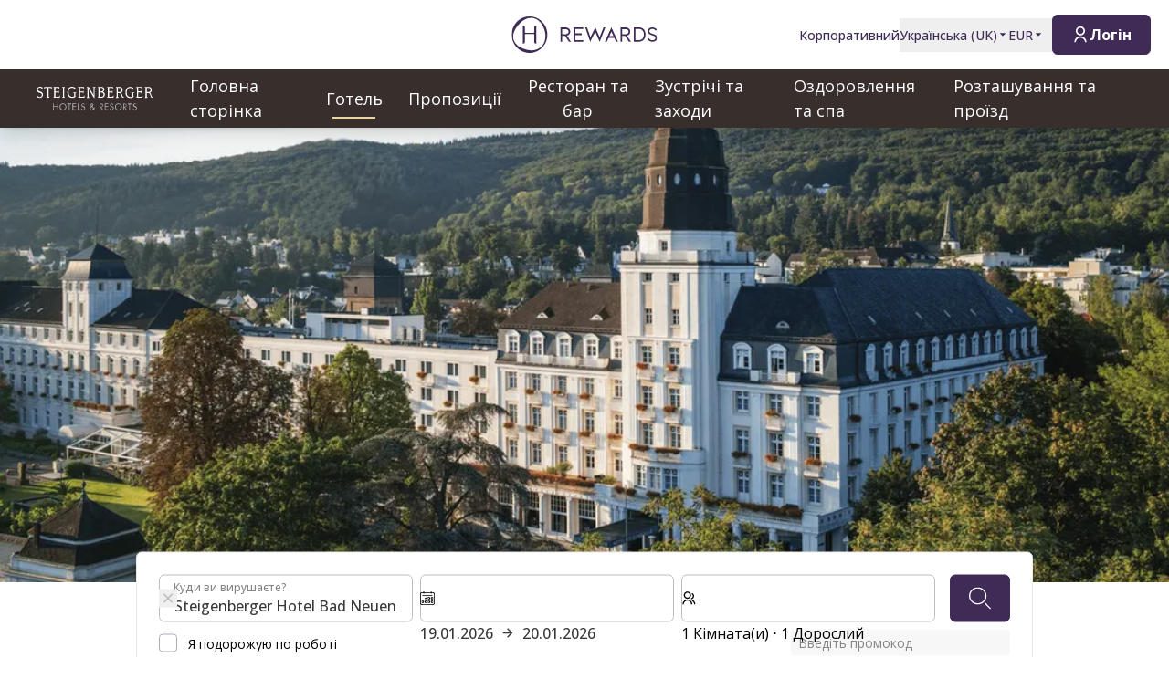

--- FILE ---
content_type: text/html; charset=utf-8
request_url: https://hrewards.com/uk/steigenberger-hotel-bad-neuenahr
body_size: 61798
content:
<!DOCTYPE html><html dir="ltr" lang="uk"><head><meta charSet="utf-8"/><meta name="viewport" content="width=device-width"/><link rel="preload" href="https://app.usercentrics.eu/browser-ui/latest/loader.js" as="script"/><link rel="alternate" hrefLang="uk" href="https://hrewards.com/uk/steigenberger-hotel-bad-neuenahr"/><link rel="alternate" hrefLang="ar" href="https://hrewards.com/ar/steigenberger-hotel-bad-neuenahr"/><link rel="alternate" hrefLang="en" href="https://hrewards.com/en/steigenberger-hotel-bad-neuenahr"/><link rel="alternate" hrefLang="ja" href="https://hrewards.com/ja/steigenberger-hotel-bad-neuenahr"/><link rel="alternate" hrefLang="ko" href="https://hrewards.com/ko/steigenberger-hotel-bad-neuenahr"/><link rel="alternate" hrefLang="cs" href="https://hrewards.com/cs/steigenberger-hotel-bad-neuenahr"/><link rel="alternate" hrefLang="de" href="https://hrewards.com/de/steigenberger-hotel-bad-neuenahr"/><link rel="alternate" hrefLang="fr" href="https://hrewards.com/fr/steigenberger-hotel-bad-neuenahr"/><link rel="alternate" hrefLang="es" href="https://hrewards.com/es/steigenberger-hotel-bad-neuenahr"/><link rel="alternate" hrefLang="it" href="https://hrewards.com/it/steigenberger-hotel-bad-neuenahr"/><link rel="alternate" hrefLang="da" href="https://hrewards.com/da/steigenberger-hotel-bad-neuenahr"/><link rel="alternate" hrefLang="sv" href="https://hrewards.com/sv/steigenberger-hotel-bad-neuenahr"/><link rel="alternate" hrefLang="zh" href="https://hrewards.com/zh/steigenberger-hotel-bad-neuenahr"/><link rel="alternate" hrefLang="hu" href="https://hrewards.com/hu/steigenberger-hotel-bad-neuenahr"/><link rel="alternate" hrefLang="pt" href="https://hrewards.com/pt/steigenberger-hotel-bad-neuenahr"/><link rel="alternate" hrefLang="nl" href="https://hrewards.com/nl/steigenberger-hotel-bad-neuenahr"/><link rel="alternate" hrefLang="ru" href="https://hrewards.com/ru/steigenberger-hotel-bad-neuenahr"/><link rel="preload" href="/_next/static/media/hrewards.96db3594.svg" as="image" fetchpriority="high"/><link rel="preload" href="/_next/static/media/hrewards-white.15739481.svg" as="image" fetchpriority="high"/><link rel="preload" href="/_next/static/media/steigenberger.bfd6db3f.svg" as="image" fetchpriority="high"/><title>Steigenberger Hotel Bad Neuenahr | H Rewards</title><meta name="description" content="Офіційний сайт - Steigenberger Готель у Бад Нойнахрі бронюйте онлайн зараз | збирайте бонуси ✓ Найкращі пропозиції ✓ - hrewards.com"/><link rel="canonical" href="https://hrewards.com/uk/steigenberger-hotel-bad-neuenahr"/><script type="application/ld+json">{"@context":"https://schema.org","@type":"BreadcrumbList","itemListElement":[{"@type":"ListItem","position":1,"item":{"@id":"https://hrewards.com/uk/steigenberger-hotel-bad-neuenahr","name":"Готель"}}]}</script><script type="application/ld+json">{"@context":"https://schema.org","@type":"FAQPage","mainEntity":[{"@type":"Question","name":"О котрій годині заїзд та виїзд з готелю Steigenberger Hotel Bad Neuenahr?","acceptedAnswer":{"@type":"Answer","text":"<p>У готелі Steigenberger Hotel Bad Neuenahr ваш номер буде доступний з 15:00 в день прибуття і до 12:00 в день від&#39;їзду.</p>\n"}},{"@type":"Question","name":"Чи можу я залишити свій багаж в готелі?","acceptedAnswer":{"@type":"Answer","text":"<p>У Steigenberger Hotel Bad Neuenahr ми будемо раді зберігати ваш багаж у день прибуття або від&#39;їзду.</p>\n"}},{"@type":"Question","name":"Де я можу припаркуватися під час перебування в готелі і скільки це коштує?","acceptedAnswer":{"@type":"Answer","text":"<p>Найближча автостоянка знаходиться за адресою Steigenberger Hotel Bad Neuenahr:<br>Місця для паркування безпосередньо в готелі<br>Вартість: 29,- €/Tag</p>\n<p>Громадська автостоянка<br>200 м від готелю<br>Вартість: 15,- €/Tag</p>\n"}},{"@type":"Question","name":"Чи можу я придбати ваучер на сайті Steigenberger Hotel Bad Neuenahr і як його використати?","acceptedAnswer":{"@type":"Answer","text":"<p>Так, ви можете придбати ваучери для всіх готелів-учасників H World International <a href=\"https://shop.hrewards.com\">тут</a> . Їх можна зручно викупити на місці.</p>\n"}},{"@type":"Question","name":"Чи можна палити в Steigenberger Hotel Bad Neuenahr і в моєму номері?","acceptedAnswer":{"@type":"Answer","text":"<p>Ні, в Steigenberger Hotel Bad Neuenahr - це готель для некурців.</p>\n"}},{"@type":"Question","name":"Чи є в готелі безкоштовний WLAN?","acceptedAnswer":{"@type":"Answer","text":"<p>Так, ви можете користуватися Wi-Fi безкоштовно в будь-якому місці в Steigenberger Hotel Bad Neuenahr.</p>\n"}},{"@type":"Question","name":"Чи пропонує Steigenberger Hotel Bad Neuenahr приміщення для проведення зустрічей та конференцій?","acceptedAnswer":{"@type":"Answer","text":"<p>Так, Steigenberger Hotel Bad Neuenahr пропонує вам 17 конференц-залів місткістю до 800 осіб, додаткову інформацію можна знайти <a href=\"/steigenberger-hotel-bad-neuenahr/meeting-event\">тут</a> .</p>\n"}},{"@type":"Question","name":"Чи є в готелі обслуговування номерів?","acceptedAnswer":{"@type":"Answer","text":"<p>Steigenberger Hotel Bad Neuenahr в даний час не пропонує обслуговування номерів.</p>\n"}},{"@type":"Question","name":"Чи можу я привезти свого домашнього улюбленця на Steigenberger Hotel Bad Neuenahr?","acceptedAnswer":{"@type":"Answer","text":"<p>Так, у готелі Steigenberger Hotel Bad Neuenahr дозволяється розміщення з домашніми тваринами. Щоденна плата становить 40 євро за домашню тварину. Будь ласка, вкажіть це під час бронювання.</p>\n"}},{"@type":"Question","name":"Чи можу я накопичувати бонуси під час перебування на сайті Steigenberger Hotel Bad Neuenahr?","acceptedAnswer":{"@type":"Answer","text":"<p>Так, як учасник програми H Rewards ви отримуєте бонусні бали за кожне перебування, які можна обміняти на привабливі винагороди.</p>\n"}},{"@type":"Question","name":"Чи є в готелі доступні номери?","acceptedAnswer":{"@type":"Answer","text":"<p>Так, у готелі Steigenberger Hotel Bad Neuenahr є доступні номери різних категорій.</p>\n"}},{"@type":"Question","name":"Які години роботи ресторанів на сайті Steigenberger Hotel Bad Neuenahr?","acceptedAnswer":{"@type":"Answer","text":"<p>Години роботи наших ресторанів у готелі Steigenberger Hotel Bad Neuenahr можна знайти <a href=\"/steigenberger-hotel-bad-neuenahr/restaurant-bar\">тут</a> .</p>\n"}},{"@type":"Question","name":"Які варіанти оплати доступні при бронюванні на сайті Steigenberger Hotel Bad Neuenahr?","acceptedAnswer":{"@type":"Answer","text":"<p>Ви можете використовувати наступні способи оплати при бронюванні онлайн:</p>\n<ul>\n<li>Кредитна картка (Visa, Mastercard, American Express, China Union Pay, JCB, Dinersclub)</li>\n<li>Klarna</li>\n<li>iDeal</li>\n<li>PayPal</li>\n</ul>\n"}},{"@type":"Question","name":"Які години роботи спа-центру на сайті Steigenberger Hotel Bad Neuenahr?","acceptedAnswer":{"@type":"Answer","text":"<p>Години роботи нашого оздоровчого та спа-центру в готелі Steigenberger Hotel Bad Neuenahr можна знайти <a href=\"/steigenberger-hotel-bad-neuenahr/wellness-spa\">тут</a> .</p>\n"}},{"@type":"Question","name":"Як здійснити перебронювання на сайті Steigenberger Hotel Bad Neuenahr?","acceptedAnswer":{"@type":"Answer","text":"<p>Якщо ви бронюєте за допомогою облікового запису користувача, ви можете керувати цим у розділі &quot;Логін&quot;. Крім того, ви можете натиснути на &quot;Керування бронюванням&quot; у вашому електронному листі з підтвердженням бронювання і виконати налаштування там.</p>\n"}},{"@type":"Question","name":"Який час сніданку в Steigenberger Hotel Bad Neuenahr?","acceptedAnswer":{"@type":"Answer","text":"<p>Ви можете поснідати в готелі Steigenberger Hotel Bad Neuenahr в наступний час: \nЗ понеділка по п&#39;ятницю: 06:30 - 11:00<br>Субота, неділя та державні свята: 7:30 - 11:00   </p>\n"}},{"@type":"Question","name":"Які умови скасування на сайті Steigenberger Hotel Bad Neuenahr?","acceptedAnswer":{"@type":"Answer","text":"<p>Умови скасування залежать від заброньованої пропозиції та вказані у вашому електронному листі з підтвердженням бронювання.</p>\n"}},{"@type":"Question","name":"О котрій годині працює рецепція?","acceptedAnswer":{"@type":"Answer","text":"<p>Стійка реєстрації в готелі Steigenberger Hotel Bad Neuenahr працює цілодобово.</p>\n"}},{"@type":"Question","name":"Як я можу забронювати для більшої групи на сайті Steigenberger Hotel Bad Neuenahr?","acceptedAnswer":{"@type":"Answer","text":"<p>Ми з нетерпінням чекаємо на ваш запит на бронювання групи через <a href=\"mailto:groupdesk@deutschehospitality.com\">email</a> .</p>\n"}},{"@type":"Question","name":"Що мені слід мати на увазі, якщо я подорожую з дитиною, і чи доступні додаткові ліжка?","acceptedAnswer":{"@type":"Answer","text":"<p>У готелі Steigenberger Hotel Bad Neuenahr діти віком до 6 років розміщуються безкоштовно в номері з батьками, якщо їм не потрібне додаткове ліжко. Діти віком від 17 років і старше вважаються дорослими і сплачують повну вартість проживання. З питань надання додаткового ліжка, будь ласка, зв&#39;яжіться з адміністрацією готелю за адресою <a href=\"mailto:reservations@bad-neuenahr.steigenberger.de\">Електронна пошта</a>  </p>\n"}}]}</script><link rel="preload" as="image" imageSrcSet="https://assets.hrewards.com/assets/jpg.small_015_SHR_Bad_Neuenahr_Exterior_7665eaaa89.jpg?optimize 500w, https://assets.hrewards.com/assets/jpg.medium_015_SHR_Bad_Neuenahr_Exterior_7665eaaa89.jpg?optimize 750w, https://assets.hrewards.com/assets/jpg.large_015_SHR_Bad_Neuenahr_Exterior_7665eaaa89.jpg?optimize 1000w, https://assets.hrewards.com/assets/jpg.large_015_SHR_Bad_Neuenahr_Exterior_7665eaaa89.jpg?optimize 1920w, https://assets.hrewards.com/assets/jpg.large_015_SHR_Bad_Neuenahr_Exterior_7665eaaa89.jpg?optimize 2560w" imageSizes="100vw" fetchpriority="high"/><script type="application/ld+json">{"@context":"https://schema.org","@type":"Hotel","name":"Steigenberger Hotel Bad Neuenahr","description":"<p>Готель Steigenberger Bad Neuenahr розташований поруч із курортним садом, лише за декілька кроків від центру міста та річки Ар. </p>\n<p>До таких екскурсійних місць, як Бонн, Кельн, Дюссельдорф та Нюрбургринг, можна швидко дістатися на автомобілі. Але й сам Бад Нойнахр запрошує вас затриматись з його великими парковими зонами та романтичними будівлями в стилі модерн, тоді як Арвайлер, оточений середньовічною міською стіною, захоплює своїми звивистими вуличками та історичними фахверковими будинками. </p>\n<h3 id=\"розкішні-номери-які-не-залишають-бажати-кращого\">Розкішні номери, які не залишають бажати кращого</h3>\n<p><a href=\"/steigenberger-hotel-bad-neuenahr#rooms\">216 елегантно мебльованих готельних номерів</a> , люксів та апартаментів у Бад Нойнахрі оснащені телевізором з плоским екраном, холодильником, сейфом, письмовим столом та, здебільшого, кондиціонером.   Як гостю, що відпочиває, ви отримаєте вітальну картку для користування громадським транспортом у регіоні, а також знижку на відвідування туристичних визначних пам&#39;яток після прибуття.</p>\n","address":"Kurgartenstraße 1\n53474 Bad Neuenahr\nDeutschland","telephone":"+49 2641 941-0","url":"https://hrewards.com/uk/steigenberger-hotel-bad-neuenahr","email":"bad-neuenahr@steigenberger.de","photo":{"@type":"ImageObject"},"brand":{"@type":"Brand"},"geo":{"@type":"GeoCoordinates","latitude":"50.54203881881783","longitude":"7.137013783286825"},"containsPlace":[{"@type":"HotelRoom","name":"Standard single room","description":"<p>Наші стандартні одномісні номери вражають у кожному аспекті та пропонують комфорт, якого ви бажаєте для свого перебування. Здебільшого номери оснащені кондиціонером, з них відкривається чудовий вид на курортний парк або Курхаус, вони обладнані зручним односпальним ліжком (120 см або 140 см) та сучасною ванною кімнатою.</p>\n","photo":{"@type":"ImageObject","contentUrl":"https://assets.hrewards.com/assets/015_SHR_Bad_Neuenahr_Rooms_Standard_Single_1_4f88717a37.jpg"}},{"@type":"HotelRoom","name":"Standard room","description":"<p>У наших двомісних номерах з кондиціонером ви будете спати на двоспальному ліжку розміру &quot;queen-size&quot; шириною щонайменше 160 см і користуватися повністю комфортною та сучасно обладнаною ванною кімнатою. З номерів відкривається вид на Йоганнесберг або Курхаус.</p>\n","photo":{"@type":"ImageObject","contentUrl":"https://assets.hrewards.com/assets/015_SHR_Bad_Neuenahr_Rooms_Standard_Double_786b9946fa.jpg"}},{"@type":"HotelRoom","name":"Superior-Zimmer","description":"<p>Якщо ви цінуєте трохи більше, забронюйте наші покращені двомісні номери, з яких відкривається фантастичний вид на Курхаус. Номери обладнані двоспальним ліжком довжиною не менше 160 см, а ванна кімната вітає вас сучасною розкішшю</p>\n","photo":{"@type":"ImageObject","contentUrl":"https://assets.hrewards.com/assets/015_SHR_Bad_Neuenahr_Rooms_Superior_Double_1bf81ab36a.jpg"}},{"@type":"HotelRoom","name":"Superior single room","description":"<p>Наші покращені одномісні номери з французьким балконом вражають у всіх аспектах і пропонують комфорт, якого ви бажаєте для свого перебування. Номери здебільшого оснащені кондиціонером, з них відкривається чудовий вид на курортний парк або Курхаус, вони обладнані зручним односпальним ліжком (120 см або 140 см) та сучасною ванною кімнатою.</p>\n","photo":{"@type":"ImageObject","contentUrl":"https://assets.hrewards.com/assets/015_SHR_Bad_Neuenahr_Rooms_Superior_Single_1_86dd6d767a.jpg"}},{"@type":"HotelRoom","name":"Deluxe room","description":"<p>Наші номери Делюкс з кондиціонером пропонують щедрий комфорт і оснащені зручним двоспальним ліжком, затишною зоною відпочинку та балконом. З балкона номера Делюкс відкривається чудовий вид на Йоганнесберг, Курхаус або Курпарк.</p>\n","photo":{"@type":"ImageObject","contentUrl":"https://assets.hrewards.com/assets/SHR_Bad_Neuenahr_Deluxe_Doppelzimmer_2_18fde0da59.jpg"}},{"@type":"HotelRoom","name":"Suite","description":"<p>Стильно оформлені люкси з кондиціонером мають окрему спальну зону, простору зону вітальні, терасу або французький балкон та гардеробну кімнату. Ви також можете розраховувати на сучасну ванну кімнату з ванною та душем. Дозвольте собі надихнутися чудовим видом на набережну Ар.</p>\n","photo":{"@type":"ImageObject","contentUrl":"https://assets.hrewards.com/assets/015_SHR_Bad_Neuenahr_Rooms_Suite_Livingroom_41f8ebe577.jpg"}},{"@type":"HotelRoom","name":"Junior Suite","description":"<p>Наші напівлюкси мають французький балкон або лоджію, з яких відкривається чудовий вид на Йоханнісберг, спа-сади або Курхаус. Вони пропонують вам достатньо простору, щоб відчувати себе як вдома, здебільшого оснащені кондиціонером, великим двоспальним ліжком, затишною зоною відпочинку та письмовим столом. </p>\n","photo":{"@type":"ImageObject","contentUrl":"https://assets.hrewards.com/assets/015_SHR_Bad_Neuenahr_Rooms_Juniorsuite_2_38fb36e099.jpg"}},{"@type":"HotelRoom","name":"Apartment","description":"<p>Ці апартаменти (площею від 50 до 70 м²) пропонують комфортне проживання з усіма зручностями з просторою вітальнею, що включає кухню, елегантну спальню з двоспальним ліжком, сучасну ванну кімнату та окремий туалет.</p>\n","photo":{"@type":"ImageObject","contentUrl":"https://assets.hrewards.com/assets/SHR_Bad_Neuenahr_Rooms_Apartments_Bedroom_aa2b19957c.jpg"}}]}</script><script type="application/ld+json">{"@context":"https://schema.org","@type":"Event","name":"Різдво Христове","description":"СВЯТКОВИЙ РІЗДВЯНИЙ ФУРШЕТ\nДозвольте нам занурити вас у чарівний різдвяний світ! Насолоджуйтесь святковим різдвяним фуршетом, який не залишить жодних бажань, а ваші смакові рецептори налаштує на святковий лад. З любов&#39;ю підібрана добірка смачних, різдвяних страв подарує вам незабутні кулінарні враження.\n\nДата: 25. 12.2025\nЧас: 12:00 - 15:00\nЦіна: 79 € з особи, дітям віком від 6 до 12 років - 50% знижка. Діти до 5 років - безкоштовно\n\nБронювання по електронній пошті &#x62;&#97;&#x64;&#x2d;&#x6e;&#101;&#117;&#x65;&#110;&#x61;&#x68;&#x72;&#x40;&#115;&#x74;&#x65;&#x69;&#x67;&#x65;&#x6e;&#x62;&#x65;&#x72;&#x67;&#101;&#114;&#46;&#x64;&#x65; або по телефону 02641 / 941 392\n","startDate":"2025-12-25T11:00:00.000Z","image":"https://assets.hrewards.com/assets/Adobe_Stock_234656281_b4f17617c9.jpg","location":{"@type":"Place","name":"Різдво Христове","address":{"@type":"PostalAddress","streetAddress":"Kurgartenstrasse 1","addressLocality":"Bad Neuenahr","postalCode":"53474 "}},"endDate":"2025-12-25T14:00:00.000Z"}</script><script type="application/ld+json">{"@context":"https://schema.org","@type":"Event","name":"Новорічна ніч","description":"Steigenberger Hotel Bad Neuenahr\nСВЯТКОВА НОВОРІЧНА ВЕЧЕРЯ В КУРХАУСІ\n Відвідайте незабутній новорічний бал у розкішному приміщенні Курхаусу в готелі Steigenberger Hotel Bad Neuenahr. Почніть вечір з келиха шампанського і насолоджуйтеся ексклюзивним меню з 5 страв у супроводі живих оркестрових звуків і чарівних танцювальних інтермедій. На початку нового року на вас чекає захоплюючий феєрверк. \n1 келих шампанського | меню з 5 страв | танці | феєрверкпочаток о 18:30** 219 € на особу\nБронюйте, будь ласка, за номером +49 2641 941 200 або &#x6d;&#x65;&#x65;&#116;&#x69;&#110;&#x67;&#115;&#64;&#x62;&#x61;&#100;&#x2d;&#110;&#101;&#x75;&#101;&#x6e;&#97;&#x68;&#x72;&#46;&#x73;&#x74;&#101;&#x69;&#x67;&#101;&#x6e;&#98;&#x65;&#114;&#x67;&#101;&#114;&#46;&#x64;&#101;\n","startDate":"2025-12-31T17:30:00.000Z","image":"https://assets.hrewards.com/assets/icons_NY_Ebar_stockphoto_pexels_3171770_6cd67159d7.jpg","location":{"@type":"Place","name":"Новорічна ніч","address":{"@type":"PostalAddress","streetAddress":"Kurgartenstrasse 1","addressLocality":"Bad Neuenahr","postalCode":"53474 "}},"endDate":"2025-12-30T23:00:00.000Z"}</script><script type="application/ld+json">{"@context":"https://schema.org","@type":"Event","name":"Стартова акція","description":"Спеціальний стартовий пакет 2026 року  \n\nКожен 15-й гість отримує безкоштовне підвищення категорії номера\nМінімальна кількість учасників: 15 осіб \nПеріод проведення заходу: 1 січня - 30 квітня 2026 року\n\n Конференц-пакет від 89 євро за особу\nМи будемо раді надати вам індивідуальну пропозицію: &#x6d;&#101;&#x65;&#116;&#x69;&#x6e;&#x67;&#115;&#64;&#x62;&#97;&#100;&#x2d;&#x6e;&#x65;&#x75;&#x65;&#110;&#x61;&#x68;&#114;&#46;&#115;&#116;&#101;&#x69;&#103;&#101;&#x6e;&#98;&#101;&#114;&#x67;&#101;&#x72;&#46;&#100;&#x65;\n","startDate":"2025-12-31T23:00:00.000Z","image":"https://assets.hrewards.com/assets/Keyvisual_New_Chance_Meeting_Applaus_i_Stock_621827458_09_07_2021_19_27_52_8800466303.jpg","location":{"@type":"Place","name":"Стартова акція","address":{"@type":"PostalAddress","streetAddress":"Kurgartenstrasse 1","addressLocality":"Bad Neuenahr","postalCode":"53474 "}},"endDate":"2026-04-29T22:00:00.000Z"}</script><meta name="next-head-count" content="33"/><meta name="format-detection" content="telephone=no"/><script>if(!Element.prototype.matches || !('IntersectionObserverEntry' in window) || !Element.prototype.closest || !Object.fromEntries) {document.write("<script src='/scripts/polyfills.js'"+"><"+"/script>")}</script><script>if(!('ResizeObserver' in window)) {document.write("<script src='/scripts/resize-observer.min.js'"+"><"+"/script>")}</script><link rel="dns-prefetch" href="https://assets.hrewards.com"/><link rel="preconnect" href="https://assets.hrewards.com"/><link rel="shortcut icon" media="(prefers-color-scheme: light)" type="image/png" href="/images/favicon.png"/><link rel="shortcut icon" media="(prefers-color-scheme: dark)" type="image/png" href="/images/favicon-dark.png"/><link rel="preload" href="/_next/static/css/5eeb80e7b4399b17.css" as="style"/><link rel="stylesheet" href="/_next/static/css/5eeb80e7b4399b17.css" data-n-g=""/><link rel="preload" href="/_next/static/css/a0b7a153676d9e1b.css" as="style"/><link rel="stylesheet" href="/_next/static/css/a0b7a153676d9e1b.css" data-n-p=""/><link rel="preload" href="/_next/static/css/3522259a92237ab2.css" as="style"/><link rel="stylesheet" href="/_next/static/css/3522259a92237ab2.css" data-n-p=""/><link rel="preload" href="/_next/static/css/48d568d3b1da6f7d.css" as="style"/><link rel="stylesheet" href="/_next/static/css/48d568d3b1da6f7d.css"/><noscript data-n-css=""></noscript><script defer="" nomodule="" src="/_next/static/chunks/polyfills-78c92fac7aa8fdd8.js"></script><script defer="" src="/_next/static/chunks/9066-b38a1f02c78e2418.js"></script><script defer="" src="/_next/static/chunks/7906-2e11a39a23a9b1a2.js"></script><script defer="" src="/_next/static/chunks/9990-132f6550ec62b379.js"></script><script defer="" src="/_next/static/chunks/6443-82065dd88f06b997.js"></script><script defer="" src="/_next/static/chunks/6616.e1ed144e1b26f9a4.js"></script><script defer="" src="/_next/static/chunks/1879-6837ba7b37974748.js"></script><script defer="" src="/_next/static/chunks/3101-0ac8cd8b606b4514.js"></script><script defer="" src="/_next/static/chunks/501.db611a610e62c9eb.js"></script><script defer="" src="/_next/static/chunks/68c0a17d-c400b59e612e7419.js"></script><script defer="" src="/_next/static/chunks/3a17f596.5006aec9363cceab.js"></script><script defer="" src="/_next/static/chunks/2e3a845b.c6f6abde2db222ad.js"></script><script defer="" src="/_next/static/chunks/907.e711ed0473a60797.js"></script><script defer="" src="/_next/static/chunks/9572.25a5ff7b8dac91a1.js"></script><script defer="" src="/_next/static/chunks/ebc70433.5db29466e019fc8d.js"></script><script defer="" src="/_next/static/chunks/7565.070addd217928ed7.js"></script><script defer="" src="/_next/static/chunks/2473.dcce1cb8f5262c77.js"></script><script defer="" src="/_next/static/chunks/8243.17460e3a34b90974.js"></script><script defer="" src="/_next/static/chunks/2775.659bd4a6a91077b1.js"></script><script defer="" src="/_next/static/chunks/7010.1ddf2ec2afa09363.js"></script><script defer="" src="/_next/static/chunks/7656.d45897815157873e.js"></script><script defer="" src="/_next/static/chunks/6707.428c191d4f1ca8ad.js"></script><script defer="" src="/_next/static/chunks/6004.31b7711822482b8f.js"></script><script src="/_next/static/chunks/webpack-4bf295dc1e6dc3b0.js" defer=""></script><script src="/_next/static/chunks/framework-4392053ca19f7a6b.js" defer=""></script><script src="/_next/static/chunks/main-52f9cde0bcf834d5.js" defer=""></script><script src="/_next/static/chunks/pages/_app-55ef5ed273d7bc04.js" defer=""></script><script src="/_next/static/chunks/e21e5bbe-3c64cdaceec38b8d.js" defer=""></script><script src="/_next/static/chunks/fea29d9f-9a2ec92924605a62.js" defer=""></script><script src="/_next/static/chunks/cb355538-6a82de6f490e2e1a.js" defer=""></script><script src="/_next/static/chunks/5727625e-5d8e7452ebc266f8.js" defer=""></script><script src="/_next/static/chunks/5675-9e54a393ca7aa076.js" defer=""></script><script src="/_next/static/chunks/309-c94c60fd3db85111.js" defer=""></script><script src="/_next/static/chunks/3933-5a795e83bbc21ab6.js" defer=""></script><script src="/_next/static/chunks/460-68bebc06c668c5a2.js" defer=""></script><script src="/_next/static/chunks/7851-79878bf77306500f.js" defer=""></script><script src="/_next/static/chunks/5771-5205c37c08a79b33.js" defer=""></script><script src="/_next/static/chunks/9303-3adf084568c55831.js" defer=""></script><script src="/_next/static/chunks/5140-7f0b3820e766bfea.js" defer=""></script><script src="/_next/static/chunks/8484-c7ff85af09c4c8c0.js" defer=""></script><script src="/_next/static/chunks/8895-3ab3c35bbce3e603.js" defer=""></script><script src="/_next/static/chunks/6025-486fb49179d7a560.js" defer=""></script><script src="/_next/static/chunks/1363-62ca190be2cd28e5.js" defer=""></script><script src="/_next/static/chunks/1972-ec3150392ed730d4.js" defer=""></script><script src="/_next/static/chunks/9823-46b872f27b668858.js" defer=""></script><script src="/_next/static/chunks/7520-dd22d0f0d5d2b282.js" defer=""></script><script src="/_next/static/chunks/pages/%5B%5B...slug%5D%5D-5b36a5f8c31ba8a8.js" defer=""></script><script src="/_next/static/bKJUHRbiDDv7G15QJqrVi/_buildManifest.js" defer=""></script><script src="/_next/static/bKJUHRbiDDv7G15QJqrVi/_ssgManifest.js" defer=""></script><style id="__jsx-1908155127">:root{--avenir-font:'__avenirFont_961114', '__avenirFont_Fallback_961114';--beatrice-font:'__beatriceFont_52defb', '__beatriceFont_Fallback_52defb';--dubai-font:'__dubaiFont_ad8b43', '__dubaiFont_Fallback_ad8b43';--gazpacho-font:'__gazpachoFont_832b39', '__gazpachoFont_Fallback_832b39';--gtsuper-font:'__gtsuperFont_8cd832', '__gtsuperFont_Fallback_8cd832';--markpro-font:'__markproFont_59b648', '__markproFont_Fallback_59b648';--opensans-font:'__Open_Sans_e8b307', '__Open_Sans_Fallback_e8b307';--oswald-font:'__oswaldFont_b53ec3', '__oswaldFont_Fallback_b53ec3';--larken-font:'__larkenFont_e7c6f8', '__larkenFont_Fallback_e7c6f8';--tradegothic-font:'__tradeGothicFont_6d7bbe', '__tradeGothicFont_Fallback_6d7bbe';--tradegothiccondensed-font:'__tradeGothicCondensedFont_b650cc', '__tradeGothicCondensedFont_Fallback_b650cc';--lato-font:'__latoFont_f2d549', '__latoFont_Fallback_f2d549';--voga-font:'__vogaFont_09c279', '__vogaFont_Fallback_09c279';--brushup-font:'__brushUpFont_d4530b', '__brushUpFont_Fallback_d4530b';--notosans-font:'__Noto_Sans_0e8ca9', '__Noto_Sans_Fallback_0e8ca9';--baskerville-font:'__Baskervville_21e36c', '__Baskervville_Fallback_21e36c';--univers-font:'__universFont_e34dd4', '__universFont_Fallback_e34dd4';--helvetica-neue-font:'__helveticaNeueFont_6b139c', '__helveticaNeueFont_Fallback_6b139c';--hv-fitzgerald-font:'__hvFitzgeraldFont_d7d644', '__hvFitzgeraldFont_Fallback_d7d644';--telka-wide-font:'__telkaWideFont_2b47ef', '__telkaWideFont_Fallback_2b47ef'}</style></head><body><div id="__next"><div class="flex min-h-screen flex-col"><header class="relative z-20 flex items-center justify-between bg-white px-2 py-1 dark:bg-dm-panel-bg md:px-5 md:py-4 hidden md:flex"><div class="block flex-1 md:hidden xl:block"></div><a target="_self" rel="" class="cursor-pointer underline hover:text-global-gray-400 dark:hover:text-white hover:no-underline text-plum focus:text-plum-600 dark:text-white flex" data-href="/" data-router-locale="uk" data-testid="header-logo" href="/uk"><div class="brand-logo ie11--header-logo flex w-32 justify-center dark:hidden sm:w-32 md:w-32 xl:w-48 xl:px-4"><span style="box-sizing:border-box;display:inline-block;overflow:hidden;width:initial;height:initial;background:none;opacity:1;border:0px none;margin:0px;padding:0px;position:relative;max-width:100%"><span style="box-sizing:border-box;display:block;width:initial;height:initial;background:none;opacity:1;border:0px none;margin:0px;padding:0px;max-width:100%"><img style="display:block;max-width:100%;width:initial;height:initial;background:none;opacity:1;border:0px none;margin:0px;padding:0px" alt="" aria-hidden="true" src="data:image/svg+xml,%3csvg%20xmlns=%27http://www.w3.org/2000/svg%27%20version=%271.1%27%20width=%27205%27%20height=%2750%27/%3e"/></span><img alt="Logo" fetchpriority="high" decoding="async" data-nimg="fill" style="position:absolute;height:100%;width:100%;left:0;top:0;right:0;bottom:0;color:transparent;max-width:100%" src="/_next/static/media/hrewards.96db3594.svg"/></span></div><div class="brand-logo ie11--header-logo hidden w-32 justify-center dark:flex sm:w-32 md:w-32 xl:w-48 xl:px-4"><span style="box-sizing:border-box;display:inline-block;overflow:hidden;width:initial;height:initial;background:none;opacity:1;border:0px none;margin:0px;padding:0px;position:relative;max-width:100%"><span style="box-sizing:border-box;display:block;width:initial;height:initial;background:none;opacity:1;border:0px none;margin:0px;padding:0px;max-width:100%"><img style="display:block;max-width:100%;width:initial;height:initial;background:none;opacity:1;border:0px none;margin:0px;padding:0px" alt="" aria-hidden="true" src="data:image/svg+xml,%3csvg%20xmlns=%27http://www.w3.org/2000/svg%27%20version=%271.1%27%20width=%27205%27%20height=%2750%27/%3e"/></span><img alt="Logo" fetchpriority="high" decoding="async" data-nimg="fill" style="position:absolute;height:100%;width:100%;left:0;top:0;right:0;bottom:0;color:transparent;max-width:100%" src="/_next/static/media/hrewards-white.15739481.svg"/></span></div></a><div class="flex flex-1 justify-end"><div class="hidden flex-1 items-center justify-end md:flex MetaNavigation_childrenSpacing__LLcHV"><a target="_self" rel="" class="cursor-pointer focus:outline-none text-plum focus:text-plum-600" data-href="/corporate" data-router-locale="uk" data-testid="meta-navigation-link__Корпоративний" href="/uk/corporate"><span class="flex cursor-pointer items-center whitespace-nowrap py-2 text-sm font-medium transition duration-300 dark:text-white hover:text-plum-600 dark:hover:text-white dark:hover:text-opacity-80">Корпоративний</span></a><div class="relative" data-headlessui-state=""><button class="block focus:outline-none text-plum hover:text-plum-600 focus:text-plum-600" data-testid="language-selector" id="headlessui-menu-button-:R1j8qe5j6:" type="button" aria-haspopup="menu" aria-expanded="false" data-headlessui-state=""><span class="flex cursor-pointer items-center whitespace-nowrap py-2 text-sm font-medium transition duration-300 dark:text-white hover:text-plum-600 dark:hover:text-white dark:hover:text-opacity-80">Українська<!-- --> (<!-- -->UK<!-- -->)<span class="text-xs ltr:ml-2 rtl:mr-2"><svg stroke="currentColor" fill="currentColor" stroke-width="0" viewBox="0 0 24 24" height="1em" width="1em" xmlns="http://www.w3.org/2000/svg"><path d="M11.646 15.146 5.854 9.354a.5.5 0 0 1 .353-.854h11.586a.5.5 0 0 1 .353.854l-5.793 5.792a.5.5 0 0 1-.707 0Z"></path></svg></span></span></button></div><div class="relative"><button class="block focus:outline-none text-plum focus:text-plum-600" data-testid="currency-selector" id="headlessui-listbox-button-:R6r8qe5j6:" type="button" aria-haspopup="listbox" aria-expanded="false" data-headlessui-state=""><span class="flex cursor-pointer items-center whitespace-nowrap py-2 text-sm font-medium transition duration-300 dark:text-white hover:text-plum-600 dark:hover:text-white dark:hover:text-opacity-80 w-12">EUR<span class="text-xs ltr:ml-2 rtl:mr-2"><svg stroke="currentColor" fill="currentColor" stroke-width="0" viewBox="0 0 24 24" height="1em" width="1em" xmlns="http://www.w3.org/2000/svg"><path d="M11.646 15.146 5.854 9.354a.5.5 0 0 1 .353-.854h11.586a.5.5 0 0 1 .353.854l-5.793 5.792a.5.5 0 0 1-.707 0Z"></path></svg></span></span></button></div></div><div class="ltr:ml-6 ltr:mr-3 rtl:ml-3 rtl:mr-6 ltr:md:mr-0 rtl:md:ml-0" style="font-size:0"><button class="relative inline-flex items-center justify-center text-center px-5 transition duration-300 leading-tight h-11 text-base text-transparent focus:outline-none pointer-events-none cursor-default border-transparent bg-global-not-active base hidden md:inline-flex rounded-md font-hrewards font-bold border" data-testid="member-button"><span class="text-xl ltr:mr-2 ltr:last:mr-0 rtl:ml-2 rtl:last:ml-0"><svg stroke="currentColor" fill="currentColor" stroke-width="0" viewBox="0 0 24 24" height="1em" width="1em" xmlns="http://www.w3.org/2000/svg"><path d="M4 22C4 17.5817 7.58172 14 12 14C16.4183 14 20 17.5817 20 22H18C18 18.6863 15.3137 16 12 16C8.68629 16 6 18.6863 6 22H4ZM12 13C8.685 13 6 10.315 6 7C6 3.685 8.685 1 12 1C15.315 1 18 3.685 18 7C18 10.315 15.315 13 12 13ZM12 11C14.21 11 16 9.21 16 7C16 4.79 14.21 3 12 3C9.79 3 8 4.79 8 7C8 9.21 9.79 11 12 11Z"></path></svg></span><span class="absolute inset-0 flex items-center justify-center border-violet"><span class="h-5 w-5 animate-spin rounded-full border-2 border-t-2 border-global-gray-200" style="border-top-color:inherit"></span></span><span>Логін</span></button><button type="button" aria-label="Логін" class="rounded p-1 outline-none transition duration-300 focus:outline-none text-2xl bg-stone-100 text-black hover:bg-stone-100 focus:bg-stone-100 md:hidden"><svg stroke="currentColor" fill="currentColor" stroke-width="0" viewBox="0 0 24 24" height="1em" width="1em" xmlns="http://www.w3.org/2000/svg"><path d="M4 22C4 17.5817 7.58172 14 12 14C16.4183 14 20 17.5817 20 22H18C18 18.6863 15.3137 16 12 16C8.68629 16 6 18.6863 6 22H4ZM12 13C8.685 13 6 10.315 6 7C6 3.685 8.685 1 12 1C15.315 1 18 3.685 18 7C18 10.315 15.315 13 12 13ZM12 11C14.21 11 16 9.21 16 7C16 4.79 14.21 3 12 3C9.79 3 8 4.79 8 7C8 9.21 9.79 11 12 11Z"></path></svg></button></div></div></header><div class="sticky top-0 z-10 shadow-lg"><div class="z-10 flex h-16 w-full items-center justify-between px-5 dark:border-t dark:border-dm-border md:px-8 lg:justify-start xl:px-10 text-white bg-st font-st" data-headlessui-state=""><div class="flex pr-10 lg:flex-1"><a target="_self" rel="" class="cursor-pointer underline hover:text-global-gray-400 dark:hover:text-white hover:no-underline text-plum focus:text-plum-600 dark:text-white inline-flex" data-href="/" data-router-locale="uk" data-testid="main-navigation_brand-logo" href="/uk"><div class="brand-logo flex w-24 lg:w-32"><span style="box-sizing:border-box;display:inline-block;overflow:hidden;width:initial;height:initial;background:none;opacity:1;border:0px none;margin:0px;padding:0px;position:relative;max-width:100%"><span style="box-sizing:border-box;display:block;width:initial;height:initial;background:none;opacity:1;border:0px none;margin:0px;padding:0px;max-width:100%"><img style="display:block;max-width:100%;width:initial;height:initial;background:none;opacity:1;border:0px none;margin:0px;padding:0px" alt="" aria-hidden="true" src="data:image/svg+xml,%3csvg%20xmlns=%27http://www.w3.org/2000/svg%27%20version=%271.1%27%20width=%27137%27%20height=%2727%27/%3e"/></span><img alt="Logo" fetchpriority="high" decoding="async" data-nimg="fill" style="position:absolute;height:100%;width:100%;left:0;top:0;right:0;bottom:0;color:transparent;max-width:100%" src="/_next/static/media/steigenberger.bfd6db3f.svg"/></span></div></a></div><button aria-label="toggle menu" class="relative z-10 ml-auto flex items-center bg-transparent p-2 focus:outline-none lg:hidden rtl:order-first rtl:rotate-180 rtl:transform" data-trackable="false" id="headlessui-menu-button-:R9ae5j6:" type="button" aria-haspopup="menu" aria-expanded="false" data-headlessui-state=""><svg stroke="currentColor" fill="currentColor" stroke-width="0" viewBox="0 0 24 24" class="text-xl" height="1em" width="1em" xmlns="http://www.w3.org/2000/svg"><path d="M3 4H21V6H3V4ZM3 11H15V13H3V11ZM3 18H21V20H3V18Z"></path></svg></button><div class="hidden lg:flex"><nav class="flex w-full flex-col px-5 py-8 md:px-8 lg:flex-row lg:items-center lg:p-0"><div class="mb-1 last:mb-0 last:mr-0 lg:mb-0 lg:mr-7"><a target="_self" rel="" class="cursor-pointer group flex" data-href="/steigenberger-hotels-resorts" data-router-locale="uk" data-testid="main-navigation-link__999" href="/uk/steigenberger-hotels-resorts"><div class="group relative cursor-pointer select-none py-2 rtl:text-lg text-lg">Головна сторінка<div class="highlighter absolute bottom-0 left-0 right-0 w-0 py-px transition-all duration-300 lg:mx-auto lg:group-hover:visible lg:group-hover:w-3/4 lg:group-focus:visible lg:group-focus:w-3/4 invisible bg-st-sand"></div></div></a></div><div class="mb-1 last:mb-0 last:mr-0 lg:mb-0 lg:mr-7"><a target="_self" rel="" class="cursor-pointer group flex" data-href="/steigenberger-hotel-bad-neuenahr" data-router-locale="uk" data-testid="main-navigation-link__39961" href="/uk/steigenberger-hotel-bad-neuenahr"><div class="group relative cursor-pointer select-none py-2 rtl:text-lg text-lg">Готель<div class="highlighter absolute bottom-0 left-0 right-0 w-0 py-px transition-all duration-300 lg:mx-auto lg:group-hover:visible lg:group-hover:w-3/4 lg:group-focus:visible lg:group-focus:w-3/4 visible w-3/4 bg-st-sand"></div></div></a></div><div class="mb-1 last:mb-0 last:mr-0 lg:mb-0 lg:mr-7"><a target="_self" rel="" class="cursor-pointer group flex" data-href="/steigenberger-hotel-bad-neuenahr/deals" data-router-locale="uk" data-testid="main-navigation-link__40261" href="/uk/steigenberger-hotel-bad-neuenahr/deals"><div class="group relative cursor-pointer select-none py-2 rtl:text-lg text-lg">Пропозиції<div class="highlighter absolute bottom-0 left-0 right-0 w-0 py-px transition-all duration-300 lg:mx-auto lg:group-hover:visible lg:group-hover:w-3/4 lg:group-focus:visible lg:group-focus:w-3/4 invisible bg-st-sand"></div></div></a></div><div class="mb-1 last:mb-0 last:mr-0 lg:mb-0 lg:mr-7"><button class="group flex w-full items-center bg-transparent focus:outline-none" data-testid="main-navigation-button__38863" id="headlessui-menu-button-:R31hae5j6:" type="button" aria-haspopup="menu" aria-expanded="false" data-headlessui-state=""><div class="group relative cursor-pointer select-none py-2 rtl:text-lg text-lg"><a target="_self" rel="" class="cursor-pointer -my-2 block py-2" data-href="/steigenberger-hotel-bad-neuenahr/restaurant-bar" data-router-locale="uk" href="/uk/steigenberger-hotel-bad-neuenahr/restaurant-bar">Ресторан та бар</a><div class="highlighter absolute bottom-0 left-0 right-0 w-0 py-px transition-all duration-300 lg:mx-auto lg:group-hover:visible lg:group-hover:w-3/4 lg:group-focus:visible lg:group-focus:w-3/4 invisible bg-st-sand"></div></div><svg stroke="currentColor" fill="currentColor" stroke-width="0" viewBox="0 0 24 24" class="rotate-0 transform text-xl lg:hidden ltr:ml-auto rtl:mr-auto" height="1em" width="1em" xmlns="http://www.w3.org/2000/svg"><path d="M11.9999 13.1714L16.9497 8.22168L18.3639 9.63589L11.9999 15.9999L5.63599 9.63589L7.0502 8.22168L11.9999 13.1714Z"></path></svg></button></div><div class="mb-1 last:mb-0 last:mr-0 lg:mb-0 lg:mr-7"><a target="_self" rel="" class="cursor-pointer group flex" data-href="/steigenberger-hotel-bad-neuenahr/meeting-event" data-router-locale="uk" data-testid="main-navigation-link__39403" href="/uk/steigenberger-hotel-bad-neuenahr/meeting-event"><div class="group relative cursor-pointer select-none py-2 rtl:text-lg text-lg">Зустрічі та заходи<div class="highlighter absolute bottom-0 left-0 right-0 w-0 py-px transition-all duration-300 lg:mx-auto lg:group-hover:visible lg:group-hover:w-3/4 lg:group-focus:visible lg:group-focus:w-3/4 invisible bg-st-sand"></div></div></a></div><div class="mb-1 last:mb-0 last:mr-0 lg:mb-0 lg:mr-7"><a target="_self" rel="" class="cursor-pointer group flex" data-href="/steigenberger-hotel-bad-neuenahr/wellness-spa" data-router-locale="uk" data-testid="main-navigation-link__39142" href="/uk/steigenberger-hotel-bad-neuenahr/wellness-spa"><div class="group relative cursor-pointer select-none py-2 rtl:text-lg text-lg">Оздоровлення та спа<div class="highlighter absolute bottom-0 left-0 right-0 w-0 py-px transition-all duration-300 lg:mx-auto lg:group-hover:visible lg:group-hover:w-3/4 lg:group-focus:visible lg:group-focus:w-3/4 invisible bg-st-sand"></div></div></a></div><div class="mb-1 last:mb-0 last:mr-0 lg:mb-0 lg:mr-7"><a target="_self" rel="" class="cursor-pointer group flex" data-href="/steigenberger-hotel-bad-neuenahr/location-direction" data-router-locale="uk" data-testid="main-navigation-link__39670" href="/uk/steigenberger-hotel-bad-neuenahr/location-direction"><div class="group relative cursor-pointer select-none py-2 rtl:text-lg text-lg">Розташування та проїзд<div class="highlighter absolute bottom-0 left-0 right-0 w-0 py-px transition-all duration-300 lg:mx-auto lg:group-hover:visible lg:group-hover:w-3/4 lg:group-focus:visible lg:group-focus:w-3/4 invisible bg-st-sand"></div></div></a></div><div class="mb-1 last:mb-0 last:mr-0 lg:mb-0 lg:mr-7 lg:hidden"><a target="_self" rel="" class="cursor-pointer group flex" data-href="/corporate" data-router-locale="uk" data-testid="main-navigation-link__40" href="/uk/corporate"><div class="group relative cursor-pointer select-none py-2 rtl:text-lg text-lg">Корпоративний<div class="highlighter absolute bottom-0 left-0 right-0 w-0 py-px transition-all duration-300 lg:mx-auto lg:group-hover:visible lg:group-hover:w-3/4 lg:group-focus:visible lg:group-focus:w-3/4 invisible bg-st-sand"></div></div></a></div><div class="my-4 w-full opacity-25 lg:hidden bg-white" style="height:1px"></div><div class="mb-1 last:mb-0 last:mr-0 lg:mb-0 lg:mr-7 lg:hidden"><button class="group flex w-full items-center bg-transparent focus:outline-none" data-testid="main-navigation-button__language-selector" id="headlessui-menu-button-:R1chae5j6:" type="button" aria-haspopup="menu" aria-expanded="false" data-headlessui-state=""><div class="group relative cursor-pointer select-none py-2 rtl:text-lg text-lg">Українська<!-- --> (<!-- -->UK<!-- -->)<div class="highlighter absolute bottom-0 left-0 right-0 w-0 py-px transition-all duration-300 lg:mx-auto lg:group-hover:visible lg:group-hover:w-3/4 lg:group-focus:visible lg:group-focus:w-3/4 invisible bg-st-sand"></div></div><svg stroke="currentColor" fill="currentColor" stroke-width="0" viewBox="0 0 24 24" class="rotate-0 transform text-xl lg:hidden ltr:ml-auto rtl:mr-auto" height="1em" width="1em" xmlns="http://www.w3.org/2000/svg"><path d="M11.9999 13.1714L16.9497 8.22168L18.3639 9.63589L11.9999 15.9999L5.63599 9.63589L7.0502 8.22168L11.9999 13.1714Z"></path></svg></button></div><div class="my-4 w-full opacity-25 lg:hidden bg-white" style="height:1px"></div><div class="mb-1 last:mb-0 last:mr-0 lg:mb-0 lg:mr-7 lg:hidden"><a target="_self" rel="" class="cursor-pointer group flex" data-href="/" data-router-locale="uk" data-testid="main-navigation-link__guest-menu" href="/uk"><div class="group relative cursor-pointer select-none py-2 rtl:text-lg text-lg">Завантаження<div class="highlighter absolute bottom-0 left-0 right-0 w-0 py-px transition-all duration-300 lg:mx-auto lg:group-hover:visible lg:group-hover:w-3/4 lg:group-focus:visible lg:group-focus:w-3/4 invisible bg-st-sand"></div></div></a></div><div class="my-4 w-full opacity-25 lg:hidden bg-white" style="height:1px"></div><div class="mb-1 last:mb-0 last:mr-0 lg:mb-0 lg:mr-7 lg:hidden"><button class="group flex w-full items-center bg-transparent focus:outline-none" data-testid="main-navigation-button__currency-selector" id="headlessui-menu-button-:Rfhae5j6:" type="button" aria-haspopup="menu" aria-expanded="false" data-headlessui-state=""><div class="group relative cursor-pointer select-none py-2 rtl:text-lg text-lg">EUR<div class="highlighter absolute bottom-0 left-0 right-0 w-0 py-px transition-all duration-300 lg:mx-auto lg:group-hover:visible lg:group-hover:w-3/4 lg:group-focus:visible lg:group-focus:w-3/4 invisible bg-st-sand"></div></div><svg stroke="currentColor" fill="currentColor" stroke-width="0" viewBox="0 0 24 24" class="rotate-0 transform text-xl lg:hidden ltr:ml-auto rtl:mr-auto" height="1em" width="1em" xmlns="http://www.w3.org/2000/svg"><path d="M11.9999 13.1714L16.9497 8.22168L18.3639 9.63589L11.9999 15.9999L5.63599 9.63589L7.0502 8.22168L11.9999 13.1714Z"></path></svg></button></div></nav></div><div class="hidden lg:block lg:flex-1"></div></div></div><main class="ie11-content flex-1 dark:bg-dm-bg"><div class="mx-auto w-full max-w-full"><div class="flex"><div class="embla group-carousel relative flex-none overflow-hidden w-full"><div class="embla__container relative flex flex-1 items-start -mx-2" style="transition:.3s height"><div class="embla__slide relative max-h-full flex-none overflow-hidden px-2 w-full" style="height:auto"><div class="relative w-full"><div class="flex h-full w-full"><div style="position:relative;width:100%;padding-bottom:38.888888888888886%" data-radix-aspect-ratio-wrapper=""><div style="position:absolute;top:0;right:0;bottom:0;left:0"><div class="h-full w-full" style="background-size:cover;background-position:50% 50%;background-image:url([data-uri])" id="UfC%gR%MRjo#.Txuf5a}x_ozs;js%hoeWAkC"><img alt="Велика історична будівля, оточена деревами, на фоні пагорбів під ясним небом." fetchpriority="high" decoding="async" data-nimg="fill" style="position:absolute;height:100%;width:100%;left:0;top:0;right:0;bottom:0;object-fit:cover;object-position:50% 50%;color:transparent" sizes="100vw" srcSet="https://assets.hrewards.com/assets/jpg.small_015_SHR_Bad_Neuenahr_Exterior_7665eaaa89.jpg?optimize 500w, https://assets.hrewards.com/assets/jpg.medium_015_SHR_Bad_Neuenahr_Exterior_7665eaaa89.jpg?optimize 750w, https://assets.hrewards.com/assets/jpg.large_015_SHR_Bad_Neuenahr_Exterior_7665eaaa89.jpg?optimize 1000w, https://assets.hrewards.com/assets/jpg.large_015_SHR_Bad_Neuenahr_Exterior_7665eaaa89.jpg?optimize 1920w, https://assets.hrewards.com/assets/jpg.large_015_SHR_Bad_Neuenahr_Exterior_7665eaaa89.jpg?optimize 2560w" src="https://assets.hrewards.com/assets/jpg.large_015_SHR_Bad_Neuenahr_Exterior_7665eaaa89.jpg?optimize"/></div></div></div></div><div class="mx-auto w-full max-w-container inset-0 flex flex-col justify-center px-4 py-6 md:absolute md:bg-transparent md:px-16 md:py-0 bg-st"><div class="relative inline-block self-start md:line-clamp-3 md:p-2 lg:line-clamp-5 xl:line-clamp-6 xl:hyphens-manual xl:break-normal mb-2 last:mb-0"><span class="absolute inset-0 bg-st opacity-50"></span><span class="relative"><h2 class="font-st text-white leading-none font-normal text-3xl md:text-4xl lg:text-5xl uppercase">Штайгенбергер 
Готель Bad Neuenahr</h2></span></div><div class="relative inline-block self-start md:line-clamp-3 md:p-2 lg:line-clamp-5 xl:line-clamp-6 xl:hyphens-manual xl:break-normal mb-3 last:mb-0 md:mb-2"><span class="absolute inset-0 bg-st opacity-50"></span><span class="relative"><div class="font-st-secondary text-sm leading-normal text-white md:text-lg">ЗАЗВИЧАЙ ЕЛЕГАНТНІ, НАПРОЧУД НОВІ.<br/>Ми повернулися і з нетерпінням чекаємо на вас.<br/>Наш просторий спа-центр запрошує вас розслабитися та бути активними. Три сауни, різноманітні зони відпочинку, просторий басейн та сучасна фітнес-зона з тренажерами Technogym гарантують незабутні враження.<br/><br/>Забронюйте зараз і відкрийте для себе прекрасну долину Ар!</div></span></div><a target="_self" rel="" class="cursor-pointer relative inline-flex items-center justify-center text-center px-5 transition duration-300 leading-tight h-11 text-base uppercase self-start rounded-md font-st font-medium border bg-st-sand border-st-sand text-st hover:border-st-sand-400 hover:bg-st-sand-400 focus:outline-st-sand" data-href="/steigenberger-hotel-bad-neuenahr/deals" data-router-locale="uk" data-testid="content-hero-slide-action__Штайгенбергер 
Готель Bad Neuenahr" href="/uk/steigenberger-hotel-bad-neuenahr/deals">Бронюйте зараз</a></div></div></div></div></div> </div></div><div id="search-panel-anchor"></div><div class="relative top-sticky transition-spacing duration-300 lg:sticky h-auto lg:h-search mb-8 mt-8 lg:mb-0 lg:mt-0 z-5"><div class="mx-auto w-full px-4 xl:px-0 max-w-container relative transition-transform lg:-translate-y-1/4 lg:transform"><div class="px-0 lg:px-16"><div class="flex flex-col rounded-md border-global-gray-100 bg-white dark:border-dm-border dark:bg-dm-panel-bg p-3 md:p-6 lg:p-6 border"><div class="flex appearance-none flex-col space-y-4 lg:flex-row lg:items-center lg:space-x-4 lg:space-y-0 rtl:lg:space-x-reverse"><div class="flex flex-1 flex-wrap -m-1"><div class="flex w-full flex-col md:w-1/3 p-1"><div class="relative w-full z-3" data-headlessui-state=""><div><div class="relative w-full"><label><span class="absolute top-0 flex h-full items-center ltr:left-0 ltr:pl-4 rtl:right-0 rtl:pr-4 dark:[&amp;_svg]:fill-white"><div class="w-4"></div></span><input autoComplete="off" data-testid="search-select-input" id="headlessui-combobox-input-:R1cldk6hqe5j6:" role="combobox" type="text" aria-expanded="false" aria-autocomplete="list" data-headlessui-state="" placeholder="Куди ви вирушаєте?" class="block w-full appearance-none border px-4 font-medium leading-normal outline-none transition-all duration-300 dark:text-white bg-white dark:bg-dm-panel-bg animated-placeholder rounded-md min-h-13 pb-1 pt-5 placeholder-transparent border-global-gray-200 text-component-main dark:border-dm-border dark:text-white focus:border-plum focus:shadow-input-hrewards dark:!shadow-none dark:focus:border-plum-800 ltr:pl-12 rtl:pr-12 search-select-input"/><span class="absolute left-0 block w-full transform select-none items-center truncate px-4 font-medium leading-tight transition-all duration-300 top-1/2 -translate-y-1/2 text-global-gray-300 dark:!text-dm-light placeholder -mt-3 cursor-text text-xs ltr:pl-12 rtl:pr-12">Куди ви вирушаєте?</span></label></div></div><button class="hidden" data-trackable="false" id="headlessui-combobox-button-:R3cldk6hqe5j6:" type="button" tabindex="-1" aria-haspopup="listbox" aria-expanded="false" data-headlessui-state=""></button></div></div><div class="flex w-full flex-col md:w-1/3 p-1"><div class="relative z-2 md:!z-2 [&amp;[data-headlessui-state=open]]:z-30" data-headlessui-state=""><div data-testid="toggle-calendar-button" aria-expanded="false" data-headlessui-state=""><div class="relative"><div><div class="relative w-full"><label><span class="absolute top-0 flex h-full items-center ltr:left-0 ltr:pl-4 rtl:right-0 rtl:pr-4 dark:[&amp;_svg]:fill-white"><div class="w-4 cursor-pointer"></div></span><input readonly="" data-testid="calendar-input" placeholder="" class="block w-full appearance-none border px-4 font-medium leading-normal outline-none transition-all duration-300 dark:text-white bg-white dark:bg-dm-panel-bg rounded-md min-h-13 py-3 border-global-gray-200 text-component-main dark:border-dm-border dark:text-white focus:border-plum focus:shadow-input-hrewards dark:!shadow-none dark:focus:border-plum-800 ltr:pl-12 rtl:pr-12 cursor-pointer"/></label></div></div><span class="pointer-events-none absolute inset-0 flex items-center space-x-2 font-medium text-component-main ltr:pl-12 rtl:space-x-reverse rtl:pr-12 dark:text-white"><span></span><svg stroke="currentColor" fill="currentColor" stroke-width="0" viewBox="0 0 24 24" class="rtl:rotate-180" height="1em" width="1em" xmlns="http://www.w3.org/2000/svg"><path d="M16.1716 10.9999L10.8076 5.63589L12.2218 4.22168L20 11.9999L12.2218 19.778L10.8076 18.3638L16.1716 12.9999H4V10.9999H16.1716Z"></path></svg><span> </span></span></div></div></div></div><div class="flex w-full flex-col md:w-1/3 p-1"><div class="sm:hidden"><div><div class="relative w-full"><label><span class="absolute top-0 flex h-full items-center ltr:left-0 ltr:pl-4 rtl:right-0 rtl:pr-4 dark:[&amp;_svg]:fill-white"><svg stroke="currentColor" fill="currentColor" stroke-width="0" viewBox="0 0 24 24" height="1em" width="1em" xmlns="http://www.w3.org/2000/svg"><path d="M2 22C2 17.5817 5.58172 14 10 14C14.4183 14 18 17.5817 18 22H16C16 18.6863 13.3137 16 10 16C6.68629 16 4 18.6863 4 22H2ZM10 13C6.685 13 4 10.315 4 7C4 3.685 6.685 1 10 1C13.315 1 16 3.685 16 7C16 10.315 13.315 13 10 13ZM10 11C12.21 11 14 9.21 14 7C14 4.79 12.21 3 10 3C7.79 3 6 4.79 6 7C6 9.21 7.79 11 10 11ZM18.2837 14.7028C21.0644 15.9561 23 18.752 23 22H21C21 19.564 19.5483 17.4671 17.4628 16.5271L18.2837 14.7028ZM17.5962 3.41321C19.5944 4.23703 21 6.20361 21 8.5C21 11.3702 18.8042 13.7252 16 13.9776V11.9646C17.6967 11.7222 19 10.264 19 8.5C19 7.11935 18.2016 5.92603 17.041 5.35635L17.5962 3.41321Z"></path></svg></span><input id="default-input" type="text" readonly="" class="block w-full appearance-none border px-4 font-medium leading-normal outline-none transition-all duration-300 dark:text-white bg-white dark:bg-dm-panel-bg rounded-md min-h-13 py-3 border-global-gray-200 text-component-main dark:border-dm-border dark:text-white focus:border-plum focus:shadow-input-hrewards dark:!shadow-none dark:focus:border-plum-800 ltr:pl-12 rtl:pr-12 text-0 text-transparent" value="0 Кімната(и) ⋅ 0 Дорослих"/></label><span class="absolute inset-0 flex cursor-pointer ltr:pl-12 ltr:pr-4 rtl:pl-4 rtl:pr-12"><span class="my-auto truncate dark:text-white">0 Кімната(и) ⋅ 0 Дорослих</span></span></div></div></div><div class="relative z-1 hidden sm:block" data-headlessui-state=""><div data-testid="search-room-button" aria-expanded="false" data-headlessui-state=""><div><div class="relative w-full"><label><span class="absolute top-0 flex h-full items-center ltr:left-0 ltr:pl-4 rtl:right-0 rtl:pr-4 dark:[&amp;_svg]:fill-white"><svg stroke="currentColor" fill="currentColor" stroke-width="0" viewBox="0 0 24 24" height="1em" width="1em" xmlns="http://www.w3.org/2000/svg"><path d="M2 22C2 17.5817 5.58172 14 10 14C14.4183 14 18 17.5817 18 22H16C16 18.6863 13.3137 16 10 16C6.68629 16 4 18.6863 4 22H2ZM10 13C6.685 13 4 10.315 4 7C4 3.685 6.685 1 10 1C13.315 1 16 3.685 16 7C16 10.315 13.315 13 10 13ZM10 11C12.21 11 14 9.21 14 7C14 4.79 12.21 3 10 3C7.79 3 6 4.79 6 7C6 9.21 7.79 11 10 11ZM18.2837 14.7028C21.0644 15.9561 23 18.752 23 22H21C21 19.564 19.5483 17.4671 17.4628 16.5271L18.2837 14.7028ZM17.5962 3.41321C19.5944 4.23703 21 6.20361 21 8.5C21 11.3702 18.8042 13.7252 16 13.9776V11.9646C17.6967 11.7222 19 10.264 19 8.5C19 7.11935 18.2016 5.92603 17.041 5.35635L17.5962 3.41321Z"></path></svg></span><input id="default-input" type="text" readonly="" class="block w-full appearance-none border px-4 font-medium leading-normal outline-none transition-all duration-300 dark:text-white bg-white dark:bg-dm-panel-bg rounded-md min-h-13 py-3 border-global-gray-200 text-component-main dark:border-dm-border dark:text-white focus:border-plum focus:shadow-input-hrewards dark:!shadow-none dark:focus:border-plum-800 ltr:pl-12 rtl:pr-12 text-0 text-transparent" value="0 Кімната(и) ⋅ 0 Дорослих"/></label><span class="absolute inset-0 flex cursor-pointer ltr:pl-12 ltr:pr-4 rtl:pl-4 rtl:pr-12"><span class="my-auto truncate dark:text-white">0 Кімната(и) ⋅ 0 Дорослих</span></span></div></div></div></div></div></div><button class="relative inline-flex items-center justify-center text-center px-5 transition duration-300 leading-tight h-13 text-base uppercase text-0  rounded-md font-hrewards font-bold border bg-plum dark:bg-plum-800 dark:hover:bg-opacity-80 dark:border-plum-800 border-plum text-white hover:border-plum-800 hover:bg-plum-800 focus:outline-plum" data-testid="search-room-button"><span class="text-xl ltr:mr-2 ltr:last:mr-0 rtl:ml-2 rtl:last:ml-0"><span class="hidden lg:block ltr:-mr-2 rtl:-ml-2"><div class="w-6"></div></span></span><span><span class="lg:hidden">Пошук</span></span></button></div><div class="mt-4 flex flex-col justify-between space-y-2 sm:flex-row sm:items-center sm:space-y-0 lg:-mb-2 lg:mt-2"><div class="flex min-h-8 items-center"><div class="group flex space-x-3 rtl:space-x-reverse"><button type="button" role="checkbox" aria-checked="false" data-state="unchecked" value="on" id="travel_for_work" class="relative flex flex-none appearance-none items-center justify-center rounded border bg-white transition-all duration-300 focus:outline-none dark:bg-dm-panel-bg rounded h-5 w-5 border-violet-400 border-plum-400 dark:border-dm-border focus:border-plum focus:shadow-input-hrewards group-hover:shadow-input-hrewards dark:!shadow-none dark:focus:border-plum-800"></button><input type="checkbox" aria-hidden="true" style="transform:translateX(-100%);position:absolute;pointer-events:none;opacity:0;margin:0" tabindex="-1" value="on"/><label for="travel_for_work" class="cursor-pointer my-auto dark:text-dm-light text-sm rtl:text-base">Я подорожую по роботі</label></div></div><div class="relative h-8 w-48 max-w-full text-sm sm:w-60 ml-auto rtl:ml-0 rtl:mr-auto"><label class="relative h-8 w-48 max-w-full text-sm sm:w-60 !static"><input class="absolute inset-0 w-full cursor-pointer rounded bg-global-gray-25 px-2 py-1 text-black placeholder-global-gray-300 transition duration-300 focus:cursor-text focus:bg-global-gray-50 focus:placeholder-global-gray-300 focus:outline-none dark:border dark:!border-dm-border dark:!bg-dm-panel-bg dark:text-white dark:placeholder-dm-light SearchPanel_promoInput__O_Izc" type="text" placeholder="Введіть промокод" autoComplete="off" data-testid="promo-input" value=""/></label></div></div></div></div></div></div><div style="display:contents"><div class=""><div class="py-14 md:py-18 bg-white dark:bg-dm-panel-bg"><div class="mx-auto w-full px-4 xl:px-0 max-w-container flex flex-col space-y-12 lg:flex-row lg:items-start lg:space-x-8 lg:space-y-0 rtl:lg:space-x-reverse"><div class="Content_content__9_jM6 font-st-800 text-global-gray-400 leading-normal dark:text-dm-light"><h1 class="w-full whitespace-pre-line break-words font-st font-normal leading-none text-st text-4xl lg:text-5xl uppercase mb-4 hyphens-manual dark:text-white lg:mb-6"><span>Steigenberger Hotel Bad Neuenahr</span></h1><p>Готель Steigenberger Bad Neuenahr розташований поруч із курортним садом, лише за декілька кроків від центру міста та річки Ар. </p>
<p>До таких екскурсійних місць, як Бонн, Кельн, Дюссельдорф та Нюрбургринг, можна швидко дістатися на автомобілі. Але й сам Бад Нойнахр запрошує вас затриматись з його великими парковими зонами та романтичними будівлями в стилі модерн, тоді як Арвайлер, оточений середньовічною міською стіною, захоплює своїми звивистими вуличками та історичними фахверковими будинками. </p>
<h3 id="розкішні-номери-які-не-залишають-бажати-кращого">Розкішні номери, які не залишають бажати кращого</h3>
<p><a target="_self" rel="" class="cursor-pointer underline hover:no-underline" data-href="/steigenberger-hotel-bad-neuenahr#rooms" data-router-locale="uk" href="/uk/steigenberger-hotel-bad-neuenahr#rooms">216 елегантно мебльованих готельних номерів</a> , люксів та апартаментів у Бад Нойнахрі оснащені телевізором з плоским екраном, холодильником, сейфом, письмовим столом та, здебільшого, кондиціонером.   Як гостю, що відпочиває, ви отримаєте вітальну картку для користування громадським транспортом у регіоні, а також знижку на відвідування туристичних визначних пам&#x27;яток після прибуття.</p>
<div data-state="closed" id="radix-:R3cahqe5j6:" class="hidden"><h3 id="основні-моменти">Основні моменти</h3>
<p>WLAN (безкоштовно), багатий сніданок &quot;шведський стіл&quot; у ресторані, бістро з регіональною та міжнародною кухнею і терасою, 17 конференц-залів місткістю до 800 осіб, простора фітнес-зона з найсучаснішим обладнанням Technogym, ексклюзивний критий басейн і велика спа-зона з різноманітними саунами.</p>
<p>Досить розслабилися і відпочили? Тоді виходьте і насолоджуйтеся життям Бад Нойнахр-Арвайлер. Не пропустіть такі події, як численні винні фестивалі з березня по жовтень, спортивні змагання на Нюрбургринзі, такі як Рад ам Рінг, щорічні берегові вогні в грудні в курортних садах Бад-Нойенара або різдвяний ярмарок на історичній ринковій площі в Арвайлері.</p>
<h3 id="страви-міжнародної-кухні-в-ексклюзивній-атмосфері">Страви міжнародної кухні в ексклюзивній атмосфері</h3>
<p>У нашому <a target="_self" rel="" class="cursor-pointer underline hover:no-underline" data-href="/steigenberger-hotel-bad-neuenahr/restaurant-bar" data-router-locale="uk" href="/uk/steigenberger-hotel-bad-neuenahr/restaurant-bar">Bistro ORA</a> , натхненному кельтською назвою річки Ар, на вас чекає широкий вибір регіональних, міжнародних та вегетаріанських страв. У стильному барі Telegraf подають фірмові страви з джину, високоякісні віскі та вишукані коктейлі.</p>
<p>Наш готель у Бад Нойнахрі також пропонує різноманітні конференц-зали для проведення ваших особистих <a target="_self" rel="" class="cursor-pointer underline hover:no-underline" data-href="/steigenberger-hotel-bad-neuenahr/meeting-event" data-router-locale="uk" href="/uk/steigenberger-hotel-bad-neuenahr/meeting-event">зустрічей та заходів</a>  у долині річки Ар. Ми забезпечимо вас необхідним обладнанням та послугами конференц-сервісу - наш персонал виконає будь-яке ваше побажання.</p>
</div><button type="button" aria-controls="radix-:R3cahqe5j6:" aria-expanded="false" data-state="closed"><span class="cursor-pointer underline hover:no-underline">Показати більше</span></button></div><div class="mx-auto flex w-full flex-none flex-col overflow-hidden rounded-lg p-3 sm:max-w-md lg:w-5/12 font-st-secondary bg-global-gray-100 dark:border dark:!border-dm-border dark:!bg-dm-panel-bg dark:!text-dm-light"><div class="relative h-40 w-full lg:h-48"></div><div class="mx-5 flex flex-col space-y-4 py-6"><div class="flex"><div class="flex h-5 w-5 flex-none items-center justify-center text-xl ltr:mr-2 rtl:ml-2"><span class="flex-none"><svg stroke="currentColor" fill="currentColor" stroke-width="0" viewBox="0 0 512 512" height="1em" width="1em" xmlns="http://www.w3.org/2000/svg"><path fill="none" stroke-linecap="round" stroke-linejoin="round" stroke-width="32" d="M256 48c-79.5 0-144 61.39-144 137 0 87 96 224.87 131.25 272.49a15.77 15.77 0 0 0 25.5 0C304 409.89 400 272.07 400 185c0-75.61-64.5-137-144-137z"></path><circle cx="256" cy="192" r="48" fill="none" stroke-linecap="round" stroke-linejoin="round" stroke-width="32"></circle></svg></span></div><div><div class="whitespace-pre-wrap">Kurgartenstraße 1
53474 Bad Neuenahr
Deutschland</div></div></div><div class="flex"><div class="flex h-5 w-5 flex-none items-center justify-center text-xl ltr:mr-2 rtl:ml-2"><span class="flex-none"><svg stroke="currentColor" fill="currentColor" stroke-width="0" viewBox="0 0 16 16" height="1em" width="1em" xmlns="http://www.w3.org/2000/svg"><path d="M3.654 1.328a.678.678 0 0 0-1.015-.063L1.605 2.3c-.483.484-.661 1.169-.45 1.77a17.6 17.6 0 0 0 4.168 6.608 17.6 17.6 0 0 0 6.608 4.168c.601.211 1.286.033 1.77-.45l1.034-1.034a.678.678 0 0 0-.063-1.015l-2.307-1.794a.68.68 0 0 0-.58-.122l-2.19.547a1.75 1.75 0 0 1-1.657-.459L5.482 8.062a1.75 1.75 0 0 1-.46-1.657l.548-2.19a.68.68 0 0 0-.122-.58zM1.884.511a1.745 1.745 0 0 1 2.612.163L6.29 2.98c.329.423.445.974.315 1.494l-.547 2.19a.68.68 0 0 0 .178.643l2.457 2.457a.68.68 0 0 0 .644.178l2.189-.547a1.75 1.75 0 0 1 1.494.315l2.306 1.794c.829.645.905 1.87.163 2.611l-1.034 1.034c-.74.74-1.846 1.065-2.877.702a18.6 18.6 0 0 1-7.01-4.42 18.6 18.6 0 0 1-4.42-7.009c-.362-1.03-.037-2.137.703-2.877z"></path></svg></span></div><a href="tel:+49 2641 941-0" class="w-full self-center leading-none underline hover:no-underline"><span dir="ltr">+49 2641 941-0</span></a></div><div class="flex"><div class="flex h-5 w-5 flex-none items-center justify-center text-xl ltr:mr-2 rtl:ml-2"><span class="flex-none"><svg stroke="currentColor" fill="currentColor" stroke-width="0" viewBox="0 0 1024 1024" height="1em" width="1em" xmlns="http://www.w3.org/2000/svg"><path d="M928 160H96c-17.7 0-32 14.3-32 32v640c0 17.7 14.3 32 32 32h832c17.7 0 32-14.3 32-32V192c0-17.7-14.3-32-32-32zm-40 110.8V792H136V270.8l-27.6-21.5 39.3-50.5 42.8 33.3h643.1l42.8-33.3 39.3 50.5-27.7 21.5zM833.6 232L512 482 190.4 232l-42.8-33.3-39.3 50.5 27.6 21.5 341.6 265.6a55.99 55.99 0 0 0 68.7 0L888 270.8l27.6-21.5-39.3-50.5-42.7 33.2z"></path></svg></span></div><a href="mailto:bad-neuenahr@steigenberger.de" class="w-full self-center leading-none underline hover:no-underline">bad-neuenahr@steigenberger.de</a></div></div></div></div></div></div></div><div style="display:contents"><div class=""><div class="py-14 md:py-16 lg:pt-20 lg:pb-24 bg-st-mint"><div class="mx-auto w-full px-4 xl:px-0 max-w-container"><h3 class="mb-8 md:mb-12 lg:mb-14 xl:w-3/4 text-5xl leading-none uppercase text-black font-light font-st">Наше обладнання в Steigenberger Hotel Bad Neuenahr</h3><div class="-mb-4 flex max-w-full flex-wrap overflow-hidden lg:-mb-6 lg:-mr-6 xl:-mb-8 xl:-mr-8 xl:w-10/12"><div class="w-full pb-4 pr-4 sm:w-1/2 md:w-1/3 lg:pb-6 lg:pr-6 xl:pb-8 xl:pr-8 text-st text-lg font-st-secondary"><div class="flex w-full min-w-0 items-center"><span class="flex-none self-start ltr:mr-4 rtl:ml-4 text-st"><div class="max-w-full h-6 w-6 dark:text-white"></div></span><div class="my-auto w-full min-w-0 leading-none">Безкоштовний Wi-Fi</div></div></div><div class="w-full pb-4 pr-4 sm:w-1/2 md:w-1/3 lg:pb-6 lg:pr-6 xl:pb-8 xl:pr-8 text-st text-lg font-st-secondary"><div class="flex w-full min-w-0 items-center"><span class="flex-none self-start ltr:mr-4 rtl:ml-4 text-st"><div class="max-w-full h-6 w-6 dark:text-white"></div></span><div class="my-auto w-full min-w-0 leading-none">Спа-зона</div></div></div><div class="w-full pb-4 pr-4 sm:w-1/2 md:w-1/3 lg:pb-6 lg:pr-6 xl:pb-8 xl:pr-8 text-st text-lg font-st-secondary"><div class="flex w-full min-w-0 items-center"><span class="flex-none self-start ltr:mr-4 rtl:ml-4 text-st"><div class="max-w-full h-6 w-6 dark:text-white"></div></span><div class="my-auto w-full min-w-0 leading-none">Центральне розташування</div></div></div><div class="w-full pb-4 pr-4 sm:w-1/2 md:w-1/3 lg:pb-6 lg:pr-6 xl:pb-8 xl:pr-8 text-st text-lg font-st-secondary"><div class="flex w-full min-w-0 items-center"><span class="flex-none self-start ltr:mr-4 rtl:ml-4 text-st"><div class="max-w-full h-6 w-6 dark:text-white"></div></span><div class="my-auto w-full min-w-0 leading-none">Конференц-зал</div></div></div><div class="w-full pb-4 pr-4 sm:w-1/2 md:w-1/3 lg:pb-6 lg:pr-6 xl:pb-8 xl:pr-8 text-st text-lg font-st-secondary"><div class="flex w-full min-w-0 items-center"><span class="flex-none self-start ltr:mr-4 rtl:ml-4 text-st"><div class="max-w-full h-6 w-6 dark:text-white"></div></span><div class="my-auto w-full min-w-0 leading-none">Ресторан</div></div></div><div class="w-full pb-4 pr-4 sm:w-1/2 md:w-1/3 lg:pb-6 lg:pr-6 xl:pb-8 xl:pr-8 text-st text-lg font-st-secondary"><div class="flex w-full min-w-0 items-center"><span class="flex-none self-start ltr:mr-4 rtl:ml-4 text-st"><div class="max-w-full h-6 w-6 dark:text-white"></div></span><div class="my-auto w-full min-w-0 leading-none">Бар</div></div></div><div class="w-full pb-4 pr-4 sm:w-1/2 md:w-1/3 lg:pb-6 lg:pr-6 xl:pb-8 xl:pr-8 hidden sm:block text-st text-lg font-st-secondary"><div class="flex w-full min-w-0 items-center"><span class="flex-none self-start ltr:mr-4 rtl:ml-4 text-st"><div class="max-w-full h-6 w-6 dark:text-white"></div></span><div class="my-auto w-full min-w-0 leading-none">Програма відбору до Китаю</div></div></div><div class="w-full pb-4 pr-4 sm:w-1/2 md:w-1/3 lg:pb-6 lg:pr-6 xl:pb-8 xl:pr-8 hidden sm:block text-st text-lg font-st-secondary"><div class="flex w-full min-w-0 items-center"><span class="flex-none self-start ltr:mr-4 rtl:ml-4 text-st"><div class="max-w-full h-6 w-6 dark:text-white"></div></span><div class="my-auto w-full min-w-0 leading-none">Басейн</div></div></div><div class="w-full pb-4 pr-4 sm:w-1/2 md:w-1/3 lg:pb-6 lg:pr-6 xl:pb-8 xl:pr-8 hidden sm:block text-st text-lg font-st-secondary"><div class="flex w-full min-w-0 items-center"><span class="flex-none self-start ltr:mr-4 rtl:ml-4 text-st"><div class="max-w-full h-6 w-6 dark:text-white"></div></span><div class="my-auto w-full min-w-0 leading-none">Фітнес-зона</div></div></div><div class="w-full pb-4 pr-4 sm:w-1/2 md:w-1/3 lg:pb-6 lg:pr-6 xl:pb-8 xl:pr-8 hidden sm:block text-st text-lg font-st-secondary"><div class="flex w-full min-w-0 items-center"><span class="flex-none self-start ltr:mr-4 rtl:ml-4 text-st"><div class="max-w-full h-6 w-6 dark:text-white"></div></span><div class="my-auto w-full min-w-0 leading-none">Онлайн-реєстрація на сайті</div></div></div><div class="w-full pb-4 pr-4 sm:w-1/2 md:w-1/3 lg:pb-6 lg:pr-6 xl:pb-8 xl:pr-8 hidden sm:block text-st text-lg font-st-secondary"><div class="flex w-full min-w-0 items-center"><span class="flex-none self-start ltr:mr-4 rtl:ml-4 text-st"><div class="max-w-full h-6 w-6 dark:text-white"></div></span><div class="my-auto w-full min-w-0 leading-none">Онлайн-реєстрація на сайті</div></div></div></div><button class="mt-6 flex w-full items-center justify-center rounded-md border border-solid p-2 text-center font-st text-sm font-bold uppercase leading-tight focus:outline-none sm:hidden border-st text-st">Показати більше</button></div></div></div></div><div class=""><div class="py-14 md:py-16 lg:pt-20 lg:pb-24 bg-jaz-gray-light text-global-gray-400"><div class="mx-auto w-full px-4 xl:px-0 max-w-container"><div><h3 class="flex items-center uppercase font-medium font-st text-xl md:text-3xl dark:text-white mb-6 lg:mb-8 text-st">Наші кімнати<!-- --> (<!-- -->8<!-- -->)</h3></div><div style="display:contents"><div class="-mx-4 mb-6 lg:mx-0"><div class="overflow-hidden border border-transparent text-0 lg:-mx-4 lg:px-4"><div><div class="embla group-carousel relative flex-none w-full"><div class="embla__container relative flex flex-1 -mx-2 !mx-2 lg:!-mx-2" style="transition:.3s height"><div class="embla__slide relative max-h-full flex-none overflow-hidden min-w-70 w-8/12 sm:w-7/12 md:w-5/12 lg:w-1/4 px-2" style="height:auto"><div class="flex h-full cursor-pointer flex-col overflow-hidden rounded border bg-white shadow-rooms-nav-item lg:flex-row lg:p-1 border-black"><div class="w-full flex-none overflow-hidden rounded lg:w-1/3"><div style="position:relative;width:100%;padding-bottom:83.33333333333334%" data-radix-aspect-ratio-wrapper=""><div style="position:absolute;top:0;right:0;bottom:0;left:0"><div class="h-full w-full" style="background-size:cover;background-position:50% 50%;background-image:url([data-uri])" id="UKEx;QS%Diae_NNeE1V@WBoet7adNMxDkBt7"><img alt="Охайний і сучасний готельний номер з ліжком, столом, стільцем і нічними лампами." loading="lazy" decoding="async" data-nimg="fill" style="position:absolute;height:100%;width:100%;left:0;top:0;right:0;bottom:0;object-fit:cover;object-position:50% 50%;color:transparent" sizes="(max-width: 1024px) 50vw, 85px" srcSet="https://assets.hrewards.com/assets/jpg.small_015_SHR_Bad_Neuenahr_Rooms_Standard_Single_1_4f88717a37.jpg?optimize 500w, https://assets.hrewards.com/assets/jpg.medium_015_SHR_Bad_Neuenahr_Rooms_Standard_Single_1_4f88717a37.jpg?optimize 750w, https://assets.hrewards.com/assets/jpg.large_015_SHR_Bad_Neuenahr_Rooms_Standard_Single_1_4f88717a37.jpg?optimize 1000w, https://assets.hrewards.com/assets/jpg.xlarge_015_SHR_Bad_Neuenahr_Rooms_Standard_Single_1_4f88717a37.jpg?optimize 1920w, https://assets.hrewards.com/assets/jpg.xxlarge_015_SHR_Bad_Neuenahr_Rooms_Standard_Single_1_4f88717a37.jpg?optimize 2560w" src="https://assets.hrewards.com/assets/jpg.xxlarge_015_SHR_Bad_Neuenahr_Rooms_Standard_Single_1_4f88717a37.jpg?optimize"/></div><div class="absolute left-0 top-0 pl-4 pt-4 md:hidden"><button type="button" aria-label="content.room-images" class="rounded p-1 outline-none transition duration-300 focus:outline-none text-2xl bg-dark-25 p-2 hover:bg-dark-50"><svg stroke="currentColor" fill="currentColor" stroke-width="0" viewBox="0 0 512 512" class="text-white" height="1em" width="1em" xmlns="http://www.w3.org/2000/svg"><path d="M464 144H128c-17.6 0-32 14.4-32 32v240c0 17.6 14.4 32 32 32h336c17.6 0 32-14.4 32-32V176c0-17.6-14.4-32-32-32z"></path><path d="M100 116h332V96c0-17.6-14.4-32-32-32H48c-17.6 0-32 14.4-32 32v256c0 17.6 14.4 32 32 32h20V148c0-17.6 14.4-32 32-32z"></path></svg></button></div></div></div></div><div class="hidden px-3 pb-3 pt-0 text-xs uppercase leading-normal text-global-gray-400 lg:block font-st-secondary">Standard single room</div><div class="flex flex-1 flex-col p-3 lg:hidden font-st-secondary"><h3 class="flex items-center uppercase font-medium font-st text-lg md:text-2xl dark:text-white mb-4 text-st">Standard single room</h3><div class="Content_content__9_jM6 mb-4 text-sm leading-tight last:mb-0 lg:text-base"><p>Наші стандартні одномісні номери вражають у кожному аспекті та пропонують комфорт, якого ви бажаєте для свого перебування. Здебільшого номери оснащені кондиціонером, з них відкривається чудовий вид на курортний парк або Курхаус, вони обладнані зручним односпальним ліжком (120 см або 140 см) та сучасною ванною кімнатою.</p>
</div><button class="text-sm underline outline-none hover:no-underline focus:outline-none dark:text-dm-light mb-4 self-start last:mb-0">Переглянути всі характеристики номерів</button></div></div></div><div class="embla__slide relative max-h-full flex-none overflow-hidden min-w-70 w-8/12 sm:w-7/12 md:w-5/12 lg:w-1/4 px-2" style="height:auto"><div class="flex h-full cursor-pointer flex-col overflow-hidden rounded border bg-white shadow-rooms-nav-item lg:flex-row lg:p-1 hover:border-global-gray-200"><div class="w-full flex-none overflow-hidden rounded lg:w-1/3"><div style="position:relative;width:100%;padding-bottom:83.33333333333334%" data-radix-aspect-ratio-wrapper=""><div style="position:absolute;top:0;right:0;bottom:0;left:0"><div class="h-full w-full" style="background-size:cover;background-position:50% 50%;background-image:url([data-uri])" id="UEFOlm^hH=xZ~q-nRit7D%I;T1SiofbbkCIo"><img alt="Сучасний готельний номер з двоспальним ліжком, нічними лампами, письмовим столом, стільцем і вікном із шторами." loading="lazy" decoding="async" data-nimg="fill" style="position:absolute;height:100%;width:100%;left:0;top:0;right:0;bottom:0;object-fit:cover;object-position:50% 50%;color:transparent" sizes="(max-width: 1024px) 50vw, 85px" srcSet="https://assets.hrewards.com/assets/jpg.small_015_SHR_Bad_Neuenahr_Rooms_Standard_Double_786b9946fa.jpg?optimize 500w, https://assets.hrewards.com/assets/jpg.medium_015_SHR_Bad_Neuenahr_Rooms_Standard_Double_786b9946fa.jpg?optimize 750w, https://assets.hrewards.com/assets/jpg.large_015_SHR_Bad_Neuenahr_Rooms_Standard_Double_786b9946fa.jpg?optimize 1000w, https://assets.hrewards.com/assets/jpg.xlarge_015_SHR_Bad_Neuenahr_Rooms_Standard_Double_786b9946fa.jpg?optimize 1920w, https://assets.hrewards.com/assets/jpg.xxlarge_015_SHR_Bad_Neuenahr_Rooms_Standard_Double_786b9946fa.jpg?optimize 2560w" src="https://assets.hrewards.com/assets/jpg.xxlarge_015_SHR_Bad_Neuenahr_Rooms_Standard_Double_786b9946fa.jpg?optimize"/></div><div class="absolute left-0 top-0 pl-4 pt-4 md:hidden"><button type="button" aria-label="content.room-images" class="rounded p-1 outline-none transition duration-300 focus:outline-none text-2xl bg-dark-25 p-2 hover:bg-dark-50"><svg stroke="currentColor" fill="currentColor" stroke-width="0" viewBox="0 0 512 512" class="text-white" height="1em" width="1em" xmlns="http://www.w3.org/2000/svg"><path d="M464 144H128c-17.6 0-32 14.4-32 32v240c0 17.6 14.4 32 32 32h336c17.6 0 32-14.4 32-32V176c0-17.6-14.4-32-32-32z"></path><path d="M100 116h332V96c0-17.6-14.4-32-32-32H48c-17.6 0-32 14.4-32 32v256c0 17.6 14.4 32 32 32h20V148c0-17.6 14.4-32 32-32z"></path></svg></button></div></div></div></div><div class="hidden px-3 pb-3 pt-0 text-xs uppercase leading-normal text-global-gray-400 lg:block font-st-secondary">Standard room</div><div class="flex flex-1 flex-col p-3 lg:hidden font-st-secondary"><h3 class="flex items-center uppercase font-medium font-st text-lg md:text-2xl dark:text-white mb-4 text-st">Standard room</h3><div class="Content_content__9_jM6 mb-4 text-sm leading-tight last:mb-0 lg:text-base"><p>У наших двомісних номерах з кондиціонером ви будете спати на двоспальному ліжку розміру &quot;queen-size&quot; шириною щонайменше 160 см і користуватися повністю комфортною та сучасно обладнаною ванною кімнатою. З номерів відкривається вид на Йоганнесберг або Курхаус.</p>
</div><button class="text-sm underline outline-none hover:no-underline focus:outline-none dark:text-dm-light mb-4 self-start last:mb-0">Переглянути всі характеристики номерів</button></div></div></div><div class="embla__slide relative max-h-full flex-none overflow-hidden min-w-70 w-8/12 sm:w-7/12 md:w-5/12 lg:w-1/4 px-2" style="height:auto"><div class="flex h-full cursor-pointer flex-col overflow-hidden rounded border bg-white shadow-rooms-nav-item lg:flex-row lg:p-1 hover:border-global-gray-200"><div class="w-full flex-none overflow-hidden rounded lg:w-1/3"><div style="position:relative;width:100%;padding-bottom:83.33333333333334%" data-radix-aspect-ratio-wrapper=""><div style="position:absolute;top:0;right:0;bottom:0;left:0"><div class="h-full w-full" style="background-size:cover;background-position:50% 50%;background-image:url([data-uri])" id="UKG8ZU-SH??a~VxZoIkBNLIoS2WZxwkDM{M{"><img alt="На фото показано акуратно облаштоване готельне приміщення з ліжком, письмовим столом, стільцем та вікном з шторами." loading="lazy" decoding="async" data-nimg="fill" style="position:absolute;height:100%;width:100%;left:0;top:0;right:0;bottom:0;object-fit:cover;object-position:50% 50%;color:transparent" sizes="(max-width: 1024px) 50vw, 85px" srcSet="https://assets.hrewards.com/assets/jpg.small_015_SHR_Bad_Neuenahr_Rooms_Superior_Single_1_86dd6d767a.jpg?optimize 500w, https://assets.hrewards.com/assets/jpg.medium_015_SHR_Bad_Neuenahr_Rooms_Superior_Single_1_86dd6d767a.jpg?optimize 750w, https://assets.hrewards.com/assets/jpg.large_015_SHR_Bad_Neuenahr_Rooms_Superior_Single_1_86dd6d767a.jpg?optimize 1000w, https://assets.hrewards.com/assets/jpg.xlarge_015_SHR_Bad_Neuenahr_Rooms_Superior_Single_1_86dd6d767a.jpg?optimize 1920w, https://assets.hrewards.com/assets/jpg.xxlarge_015_SHR_Bad_Neuenahr_Rooms_Superior_Single_1_86dd6d767a.jpg?optimize 2560w" src="https://assets.hrewards.com/assets/jpg.xxlarge_015_SHR_Bad_Neuenahr_Rooms_Superior_Single_1_86dd6d767a.jpg?optimize"/></div><div class="absolute left-0 top-0 pl-4 pt-4 md:hidden"><button type="button" aria-label="content.room-images" class="rounded p-1 outline-none transition duration-300 focus:outline-none text-2xl bg-dark-25 p-2 hover:bg-dark-50"><svg stroke="currentColor" fill="currentColor" stroke-width="0" viewBox="0 0 512 512" class="text-white" height="1em" width="1em" xmlns="http://www.w3.org/2000/svg"><path d="M464 144H128c-17.6 0-32 14.4-32 32v240c0 17.6 14.4 32 32 32h336c17.6 0 32-14.4 32-32V176c0-17.6-14.4-32-32-32z"></path><path d="M100 116h332V96c0-17.6-14.4-32-32-32H48c-17.6 0-32 14.4-32 32v256c0 17.6 14.4 32 32 32h20V148c0-17.6 14.4-32 32-32z"></path></svg></button></div></div></div></div><div class="hidden px-3 pb-3 pt-0 text-xs uppercase leading-normal text-global-gray-400 lg:block font-st-secondary">Superior single room</div><div class="flex flex-1 flex-col p-3 lg:hidden font-st-secondary"><h3 class="flex items-center uppercase font-medium font-st text-lg md:text-2xl dark:text-white mb-4 text-st">Superior single room</h3><div class="Content_content__9_jM6 mb-4 text-sm leading-tight last:mb-0 lg:text-base"><p>Наші покращені одномісні номери з французьким балконом вражають у всіх аспектах і пропонують комфорт, якого ви бажаєте для свого перебування. Номери здебільшого оснащені кондиціонером, з них відкривається чудовий вид на курортний парк або Курхаус, вони обладнані зручним односпальним ліжком (120 см або 140 см) та сучасною ванною кімнатою.</p>
</div><button class="text-sm underline outline-none hover:no-underline focus:outline-none dark:text-dm-light mb-4 self-start last:mb-0">Переглянути всі характеристики номерів</button></div></div></div><div class="embla__slide relative max-h-full flex-none overflow-hidden min-w-70 w-8/12 sm:w-7/12 md:w-5/12 lg:w-1/4 px-2" style="height:auto"><div class="flex h-full cursor-pointer flex-col overflow-hidden rounded border bg-white shadow-rooms-nav-item lg:flex-row lg:p-1 hover:border-global-gray-200"><div class="w-full flex-none overflow-hidden rounded lg:w-1/3"><div style="position:relative;width:100%;padding-bottom:83.33333333333334%" data-radix-aspect-ratio-wrapper=""><div style="position:absolute;top:0;right:0;bottom:0;left:0"><div class="h-full w-full" style="background-size:cover;background-position:50% 50%;background-image:url([data-uri])" id="UFFrV3-V00$d~VadkDNHNMIoNFIux^NeM{Rj"><img alt="На фото зображено сучасний готельний номер з ліжком, письмовим столом, стільцями та вікном з шторами." loading="lazy" decoding="async" data-nimg="fill" style="position:absolute;height:100%;width:100%;left:0;top:0;right:0;bottom:0;object-fit:cover;object-position:50% 50%;color:transparent" sizes="(max-width: 1024px) 50vw, 85px" srcSet="https://assets.hrewards.com/assets/jpg.small_015_SHR_Bad_Neuenahr_Rooms_Superior_Double_1bf81ab36a.jpg?optimize 500w, https://assets.hrewards.com/assets/jpg.medium_015_SHR_Bad_Neuenahr_Rooms_Superior_Double_1bf81ab36a.jpg?optimize 750w, https://assets.hrewards.com/assets/jpg.large_015_SHR_Bad_Neuenahr_Rooms_Superior_Double_1bf81ab36a.jpg?optimize 1000w, https://assets.hrewards.com/assets/jpg.xlarge_015_SHR_Bad_Neuenahr_Rooms_Superior_Double_1bf81ab36a.jpg?optimize 1920w, https://assets.hrewards.com/assets/jpg.xxlarge_015_SHR_Bad_Neuenahr_Rooms_Superior_Double_1bf81ab36a.jpg?optimize 2560w" src="https://assets.hrewards.com/assets/jpg.xxlarge_015_SHR_Bad_Neuenahr_Rooms_Superior_Double_1bf81ab36a.jpg?optimize"/></div><div class="absolute left-0 top-0 pl-4 pt-4 md:hidden"><button type="button" aria-label="content.room-images" class="rounded p-1 outline-none transition duration-300 focus:outline-none text-2xl bg-dark-25 p-2 hover:bg-dark-50"><svg stroke="currentColor" fill="currentColor" stroke-width="0" viewBox="0 0 512 512" class="text-white" height="1em" width="1em" xmlns="http://www.w3.org/2000/svg"><path d="M464 144H128c-17.6 0-32 14.4-32 32v240c0 17.6 14.4 32 32 32h336c17.6 0 32-14.4 32-32V176c0-17.6-14.4-32-32-32z"></path><path d="M100 116h332V96c0-17.6-14.4-32-32-32H48c-17.6 0-32 14.4-32 32v256c0 17.6 14.4 32 32 32h20V148c0-17.6 14.4-32 32-32z"></path></svg></button></div></div></div></div><div class="hidden px-3 pb-3 pt-0 text-xs uppercase leading-normal text-global-gray-400 lg:block font-st-secondary">Superior-Zimmer</div><div class="flex flex-1 flex-col p-3 lg:hidden font-st-secondary"><h3 class="flex items-center uppercase font-medium font-st text-lg md:text-2xl dark:text-white mb-4 text-st">Superior-Zimmer</h3><div class="Content_content__9_jM6 mb-4 text-sm leading-tight last:mb-0 lg:text-base"><p>Якщо ви цінуєте трохи більше, забронюйте наші покращені двомісні номери, з яких відкривається фантастичний вид на Курхаус. Номери обладнані двоспальним ліжком довжиною не менше 160 см, а ванна кімната вітає вас сучасною розкішшю</p>
</div><button class="text-sm underline outline-none hover:no-underline focus:outline-none dark:text-dm-light mb-4 self-start last:mb-0">Переглянути всі характеристики номерів</button></div></div></div><div class="embla__slide relative max-h-full flex-none overflow-hidden min-w-70 w-8/12 sm:w-7/12 md:w-5/12 lg:w-1/4 px-2" style="height:auto"><div class="flex h-full cursor-pointer flex-col overflow-hidden rounded border bg-white shadow-rooms-nav-item lg:flex-row lg:p-1 hover:border-global-gray-200"><div class="w-full flex-none overflow-hidden rounded lg:w-1/3"><div style="position:relative;width:100%;padding-bottom:83.33333333333334%" data-radix-aspect-ratio-wrapper=""><div style="position:absolute;top:0;right:0;bottom:0;left:0"><div class="h-full w-full" style="background-size:cover;background-position:50% 50%;background-image:url([data-uri])" id="UTKTe^0+IAxu~VM{ROnii^t7xvay%2n~WBxu"><img alt="Охайний готельний номер з двоспальним ліжком, приліжковими лампами, телевізором і вікном з шторами." loading="lazy" decoding="async" data-nimg="fill" style="position:absolute;height:100%;width:100%;left:0;top:0;right:0;bottom:0;object-fit:cover;object-position:50% 50%;color:transparent" sizes="(max-width: 1024px) 50vw, 85px" srcSet="https://assets.hrewards.com/assets/jpg.small_SHR_Bad_Neuenahr_Deluxe_Doppelzimmer_2_18fde0da59.jpg?optimize 500w, https://assets.hrewards.com/assets/jpg.medium_SHR_Bad_Neuenahr_Deluxe_Doppelzimmer_2_18fde0da59.jpg?optimize 750w, https://assets.hrewards.com/assets/jpg.large_SHR_Bad_Neuenahr_Deluxe_Doppelzimmer_2_18fde0da59.jpg?optimize 1000w, https://assets.hrewards.com/assets/jpg.xlarge_SHR_Bad_Neuenahr_Deluxe_Doppelzimmer_2_18fde0da59.jpg?optimize 1920w, https://assets.hrewards.com/assets/jpg.xxlarge_SHR_Bad_Neuenahr_Deluxe_Doppelzimmer_2_18fde0da59.jpg?optimize 2560w" src="https://assets.hrewards.com/assets/jpg.xxlarge_SHR_Bad_Neuenahr_Deluxe_Doppelzimmer_2_18fde0da59.jpg?optimize"/></div><div class="absolute left-0 top-0 pl-4 pt-4 md:hidden"><button type="button" aria-label="content.room-images" class="rounded p-1 outline-none transition duration-300 focus:outline-none text-2xl bg-dark-25 p-2 hover:bg-dark-50"><svg stroke="currentColor" fill="currentColor" stroke-width="0" viewBox="0 0 512 512" class="text-white" height="1em" width="1em" xmlns="http://www.w3.org/2000/svg"><path d="M464 144H128c-17.6 0-32 14.4-32 32v240c0 17.6 14.4 32 32 32h336c17.6 0 32-14.4 32-32V176c0-17.6-14.4-32-32-32z"></path><path d="M100 116h332V96c0-17.6-14.4-32-32-32H48c-17.6 0-32 14.4-32 32v256c0 17.6 14.4 32 32 32h20V148c0-17.6 14.4-32 32-32z"></path></svg></button></div></div></div></div><div class="hidden px-3 pb-3 pt-0 text-xs uppercase leading-normal text-global-gray-400 lg:block font-st-secondary">Deluxe room</div><div class="flex flex-1 flex-col p-3 lg:hidden font-st-secondary"><h3 class="flex items-center uppercase font-medium font-st text-lg md:text-2xl dark:text-white mb-4 text-st">Deluxe room</h3><div class="Content_content__9_jM6 mb-4 text-sm leading-tight last:mb-0 lg:text-base"><p>Наші номери Делюкс з кондиціонером пропонують щедрий комфорт і оснащені зручним двоспальним ліжком, затишною зоною відпочинку та балконом. З балкона номера Делюкс відкривається чудовий вид на Йоганнесберг, Курхаус або Курпарк.</p>
</div><button class="text-sm underline outline-none hover:no-underline focus:outline-none dark:text-dm-light mb-4 self-start last:mb-0">Переглянути всі характеристики номерів</button></div></div></div><div class="embla__slide relative max-h-full flex-none overflow-hidden min-w-70 w-8/12 sm:w-7/12 md:w-5/12 lg:w-1/4 px-2" style="height:auto"><div class="flex h-full cursor-pointer flex-col overflow-hidden rounded border bg-white shadow-rooms-nav-item lg:flex-row lg:p-1 hover:border-global-gray-200"><div class="w-full flex-none overflow-hidden rounded lg:w-1/3"><div style="position:relative;width:100%;padding-bottom:83.33333333333334%" data-radix-aspect-ratio-wrapper=""><div style="position:absolute;top:0;right:0;bottom:0;left:0"><div class="h-full w-full" style="background-size:cover;background-position:50% 50%;background-image:url([data-uri])" id="UFFrO=}kH;~W_4$$$d%0NzNeNdE2xvNHNHS6"><img alt="Сучасний готельний номер з зоною відпочинку, письмовим столом та телевізором." loading="lazy" decoding="async" data-nimg="fill" style="position:absolute;height:100%;width:100%;left:0;top:0;right:0;bottom:0;object-fit:cover;object-position:50% 50%;color:transparent" sizes="(max-width: 1024px) 50vw, 85px" srcSet="https://assets.hrewards.com/assets/jpg.small_015_SHR_Bad_Neuenahr_Rooms_Juniorsuite_2_38fb36e099.jpg?optimize 500w, https://assets.hrewards.com/assets/jpg.medium_015_SHR_Bad_Neuenahr_Rooms_Juniorsuite_2_38fb36e099.jpg?optimize 750w, https://assets.hrewards.com/assets/jpg.large_015_SHR_Bad_Neuenahr_Rooms_Juniorsuite_2_38fb36e099.jpg?optimize 1000w, https://assets.hrewards.com/assets/jpg.xlarge_015_SHR_Bad_Neuenahr_Rooms_Juniorsuite_2_38fb36e099.jpg?optimize 1920w, https://assets.hrewards.com/assets/jpg.xxlarge_015_SHR_Bad_Neuenahr_Rooms_Juniorsuite_2_38fb36e099.jpg?optimize 2560w" src="https://assets.hrewards.com/assets/jpg.xxlarge_015_SHR_Bad_Neuenahr_Rooms_Juniorsuite_2_38fb36e099.jpg?optimize"/></div><div class="absolute left-0 top-0 pl-4 pt-4 md:hidden"><button type="button" aria-label="content.room-images" class="rounded p-1 outline-none transition duration-300 focus:outline-none text-2xl bg-dark-25 p-2 hover:bg-dark-50"><svg stroke="currentColor" fill="currentColor" stroke-width="0" viewBox="0 0 512 512" class="text-white" height="1em" width="1em" xmlns="http://www.w3.org/2000/svg"><path d="M464 144H128c-17.6 0-32 14.4-32 32v240c0 17.6 14.4 32 32 32h336c17.6 0 32-14.4 32-32V176c0-17.6-14.4-32-32-32z"></path><path d="M100 116h332V96c0-17.6-14.4-32-32-32H48c-17.6 0-32 14.4-32 32v256c0 17.6 14.4 32 32 32h20V148c0-17.6 14.4-32 32-32z"></path></svg></button></div></div></div></div><div class="hidden px-3 pb-3 pt-0 text-xs uppercase leading-normal text-global-gray-400 lg:block font-st-secondary">Junior Suite</div><div class="flex flex-1 flex-col p-3 lg:hidden font-st-secondary"><h3 class="flex items-center uppercase font-medium font-st text-lg md:text-2xl dark:text-white mb-4 text-st">Junior Suite</h3><div class="Content_content__9_jM6 mb-4 text-sm leading-tight last:mb-0 lg:text-base"><p>Наші напівлюкси мають французький балкон або лоджію, з яких відкривається чудовий вид на Йоханнісберг, спа-сади або Курхаус. Вони пропонують вам достатньо простору, щоб відчувати себе як вдома, здебільшого оснащені кондиціонером, великим двоспальним ліжком, затишною зоною відпочинку та письмовим столом. </p>
</div><button class="text-sm underline outline-none hover:no-underline focus:outline-none dark:text-dm-light mb-4 self-start last:mb-0">Переглянути всі характеристики номерів</button></div></div></div><div class="embla__slide relative max-h-full flex-none overflow-hidden min-w-70 w-8/12 sm:w-7/12 md:w-5/12 lg:w-1/4 px-2" style="height:auto"><div class="flex h-full cursor-pointer flex-col overflow-hidden rounded border bg-white shadow-rooms-nav-item lg:flex-row lg:p-1 hover:border-global-gray-200"><div class="w-full flex-none overflow-hidden rounded lg:w-1/3"><div style="position:relative;width:100%;padding-bottom:83.33333333333334%" data-radix-aspect-ratio-wrapper=""><div style="position:absolute;top:0;right:0;bottom:0;left:0"><div class="h-full w-full" style="background-size:cover;background-position:50% 50%;background-image:url([data-uri])" id="UHEoDCQ+KQEj~AxCIpS$9abbnhsStSM|t6sl"><img alt="На фото показано затишне вітальня з кріслами, диваном, скляним журнальним столиком, підлоговою лампою, твором мистецтва на стіні та великими вікнами з шторами." loading="lazy" decoding="async" data-nimg="fill" style="position:absolute;height:100%;width:100%;left:0;top:0;right:0;bottom:0;object-fit:cover;object-position:50% 50%;color:transparent" sizes="(max-width: 1024px) 50vw, 85px" srcSet="https://assets.hrewards.com/assets/jpg.small_015_SHR_Bad_Neuenahr_Rooms_Suite_Livingroom_41f8ebe577.jpg?optimize 500w, https://assets.hrewards.com/assets/jpg.medium_015_SHR_Bad_Neuenahr_Rooms_Suite_Livingroom_41f8ebe577.jpg?optimize 750w, https://assets.hrewards.com/assets/jpg.large_015_SHR_Bad_Neuenahr_Rooms_Suite_Livingroom_41f8ebe577.jpg?optimize 1000w, https://assets.hrewards.com/assets/jpg.xlarge_015_SHR_Bad_Neuenahr_Rooms_Suite_Livingroom_41f8ebe577.jpg?optimize 1920w, https://assets.hrewards.com/assets/jpg.xxlarge_015_SHR_Bad_Neuenahr_Rooms_Suite_Livingroom_41f8ebe577.jpg?optimize 2560w" src="https://assets.hrewards.com/assets/jpg.xxlarge_015_SHR_Bad_Neuenahr_Rooms_Suite_Livingroom_41f8ebe577.jpg?optimize"/></div><div class="absolute left-0 top-0 pl-4 pt-4 md:hidden"><button type="button" aria-label="content.room-images" class="rounded p-1 outline-none transition duration-300 focus:outline-none text-2xl bg-dark-25 p-2 hover:bg-dark-50"><svg stroke="currentColor" fill="currentColor" stroke-width="0" viewBox="0 0 512 512" class="text-white" height="1em" width="1em" xmlns="http://www.w3.org/2000/svg"><path d="M464 144H128c-17.6 0-32 14.4-32 32v240c0 17.6 14.4 32 32 32h336c17.6 0 32-14.4 32-32V176c0-17.6-14.4-32-32-32z"></path><path d="M100 116h332V96c0-17.6-14.4-32-32-32H48c-17.6 0-32 14.4-32 32v256c0 17.6 14.4 32 32 32h20V148c0-17.6 14.4-32 32-32z"></path></svg></button></div></div></div></div><div class="hidden px-3 pb-3 pt-0 text-xs uppercase leading-normal text-global-gray-400 lg:block font-st-secondary">Suite</div><div class="flex flex-1 flex-col p-3 lg:hidden font-st-secondary"><h3 class="flex items-center uppercase font-medium font-st text-lg md:text-2xl dark:text-white mb-4 text-st">Suite</h3><div class="Content_content__9_jM6 mb-4 text-sm leading-tight last:mb-0 lg:text-base"><p>Стильно оформлені люкси з кондиціонером мають окрему спальну зону, простору зону вітальні, терасу або французький балкон та гардеробну кімнату. Ви також можете розраховувати на сучасну ванну кімнату з ванною та душем. Дозвольте собі надихнутися чудовим видом на набережну Ар.</p>
</div><button class="text-sm underline outline-none hover:no-underline focus:outline-none dark:text-dm-light mb-4 self-start last:mb-0">Переглянути всі характеристики номерів</button></div></div></div><div class="embla__slide relative max-h-full flex-none overflow-hidden min-w-70 w-8/12 sm:w-7/12 md:w-5/12 lg:w-1/4 px-2" style="height:auto"><div class="flex h-full cursor-pointer flex-col overflow-hidden rounded border bg-white shadow-rooms-nav-item lg:flex-row lg:p-1 hover:border-global-gray-200"><div class="w-full flex-none overflow-hidden rounded lg:w-1/3"><div style="position:relative;width:100%;padding-bottom:83.33333333333334%" data-radix-aspect-ratio-wrapper=""><div style="position:absolute;top:0;right:0;bottom:0;left:0"><div class="h-full w-full" style="background-size:cover;background-position:50% 50%;background-image:url([data-uri])" id="UMC6Msw@IUtS~Vi^NGxuR*Rjbbt6M{WXbIRk"><img alt="Сучасна акуратно облаштована спальня з великим ліжком, прикроватними світильниками, червоним кріслом та великим вікном." loading="lazy" decoding="async" data-nimg="fill" style="position:absolute;height:100%;width:100%;left:0;top:0;right:0;bottom:0;object-fit:cover;object-position:50% 50%;color:transparent" sizes="(max-width: 1024px) 50vw, 85px" srcSet="https://assets.hrewards.com/assets/jpg.small_SHR_Bad_Neuenahr_Rooms_Apartments_Bedroom_aa2b19957c.jpg?optimize 500w, https://assets.hrewards.com/assets/jpg.medium_SHR_Bad_Neuenahr_Rooms_Apartments_Bedroom_aa2b19957c.jpg?optimize 750w, https://assets.hrewards.com/assets/jpg.large_SHR_Bad_Neuenahr_Rooms_Apartments_Bedroom_aa2b19957c.jpg?optimize 1000w, https://assets.hrewards.com/assets/jpg.large_SHR_Bad_Neuenahr_Rooms_Apartments_Bedroom_aa2b19957c.jpg?optimize 1920w, https://assets.hrewards.com/assets/jpg.large_SHR_Bad_Neuenahr_Rooms_Apartments_Bedroom_aa2b19957c.jpg?optimize 2560w" src="https://assets.hrewards.com/assets/jpg.large_SHR_Bad_Neuenahr_Rooms_Apartments_Bedroom_aa2b19957c.jpg?optimize"/></div><div class="absolute left-0 top-0 pl-4 pt-4 md:hidden"><button type="button" aria-label="content.room-images" class="rounded p-1 outline-none transition duration-300 focus:outline-none text-2xl bg-dark-25 p-2 hover:bg-dark-50"><svg stroke="currentColor" fill="currentColor" stroke-width="0" viewBox="0 0 512 512" class="text-white" height="1em" width="1em" xmlns="http://www.w3.org/2000/svg"><path d="M464 144H128c-17.6 0-32 14.4-32 32v240c0 17.6 14.4 32 32 32h336c17.6 0 32-14.4 32-32V176c0-17.6-14.4-32-32-32z"></path><path d="M100 116h332V96c0-17.6-14.4-32-32-32H48c-17.6 0-32 14.4-32 32v256c0 17.6 14.4 32 32 32h20V148c0-17.6 14.4-32 32-32z"></path></svg></button></div></div></div></div><div class="hidden px-3 pb-3 pt-0 text-xs uppercase leading-normal text-global-gray-400 lg:block font-st-secondary">Apartment</div><div class="flex flex-1 flex-col p-3 lg:hidden font-st-secondary"><h3 class="flex items-center uppercase font-medium font-st text-lg md:text-2xl dark:text-white mb-4 text-st">Apartment</h3><div class="Content_content__9_jM6 mb-4 text-sm leading-tight last:mb-0 lg:text-base"><p>Ці апартаменти (площею від 50 до 70 м²) пропонують комфортне проживання з усіма зручностями з просторою вітальнею, що включає кухню, елегантну спальню з двоспальним ліжком, сучасну ванну кімнату та окремий туалет.</p>
</div><button class="text-sm underline outline-none hover:no-underline focus:outline-none dark:text-dm-light mb-4 self-start last:mb-0">Переглянути всі характеристики номерів</button></div></div></div></div><div class="absolute left-0 right-0 h-px -translate-y-1/2 transform items-center justify-between top-1/2 px-4 xl:-mx-4 xl:px-0 hidden lg:flex"><button data-testid="content-images-carousel_prev-slide" class="relative z-20 m-1 flex h-6 w-6 items-center justify-center rounded-full bg-white text-lg text-global-gray-300 shadow-md transition duration-300 hover:shadow focus:outline-none dark:border dark:border-dm-border dark:bg-dm-panel-bg dark:text-white dark:hover:text-plum-800 sm:m-0 rtl:rotate-180 cursor-default opacity-40"><span class="absolute inset-0 -z-1 -m-2.5"></span><svg stroke="currentColor" fill="currentColor" stroke-width="0" viewBox="0 0 256 512" height="1em" width="1em" xmlns="http://www.w3.org/2000/svg"><path d="M31.7 239l136-136c9.4-9.4 24.6-9.4 33.9 0l22.6 22.6c9.4 9.4 9.4 24.6 0 33.9L127.9 256l96.4 96.4c9.4 9.4 9.4 24.6 0 33.9L201.7 409c-9.4 9.4-24.6 9.4-33.9 0l-136-136c-9.5-9.4-9.5-24.6-.1-34z"></path></svg></button><button data-testid="content-images-carousel_next-slide" class="relative z-20 m-1 flex h-6 w-6 items-center justify-center rounded-full bg-white text-lg text-global-gray-300 shadow-md transition duration-300 hover:shadow focus:outline-none dark:border dark:border-dm-border dark:bg-dm-panel-bg dark:text-white dark:hover:text-plum-800 sm:m-0 rtl:rotate-180 cursor-default opacity-40"><span class="absolute inset-0 -z-1 -m-2.5"></span><svg stroke="currentColor" fill="currentColor" stroke-width="0" viewBox="0 0 256 512" height="1em" width="1em" xmlns="http://www.w3.org/2000/svg"><path d="M224.3 273l-136 136c-9.4 9.4-24.6 9.4-33.9 0l-22.6-22.6c-9.4-9.4-9.4-24.6 0-33.9l96.4-96.4-96.4-96.4c-9.4-9.4-9.4-24.6 0-33.9L54.3 103c9.4-9.4 24.6-9.4 33.9 0l136 136c9.5 9.4 9.5 24.6.1 34z"></path></svg></button></div></div></div></div></div><div class="hidden rounded-lg bg-white p-3 lg:flex"><div class="lg:w-8/12"><div class="flex"><div class="embla group-carousel relative flex-none overflow-hidden w-full"><div class="embla__container relative flex flex-1 -mx-2" style="transition:.3s height"><div class="embla__slide relative max-h-full flex-none overflow-hidden px-2 w-full" style="height:auto"><div style="position:relative;width:100%;padding-bottom:56.25%" data-radix-aspect-ratio-wrapper=""><div style="position:absolute;top:0;right:0;bottom:0;left:0"><div class="h-full w-full" style="background-size:cover;background-position:50% 50%;background-image:url([data-uri])" id="UKEx;QS%Diae_NNeE1V@WBoet7adNMxDkBt7"><img alt="Охайний і сучасний готельний номер з ліжком, столом, стільцем і нічними лампами." loading="lazy" decoding="async" data-nimg="fill" style="position:absolute;height:100%;width:100%;left:0;top:0;right:0;bottom:0;object-fit:cover;object-position:50% 50%;color:transparent" sizes="724px" srcSet="https://assets.hrewards.com/assets/jpg.small_015_SHR_Bad_Neuenahr_Rooms_Standard_Single_1_4f88717a37.jpg?optimize 100w, https://assets.hrewards.com/assets/jpg.small_015_SHR_Bad_Neuenahr_Rooms_Standard_Single_1_4f88717a37.jpg?optimize 500w, https://assets.hrewards.com/assets/jpg.medium_015_SHR_Bad_Neuenahr_Rooms_Standard_Single_1_4f88717a37.jpg?optimize 750w, https://assets.hrewards.com/assets/jpg.large_015_SHR_Bad_Neuenahr_Rooms_Standard_Single_1_4f88717a37.jpg?optimize 1000w, https://assets.hrewards.com/assets/jpg.xlarge_015_SHR_Bad_Neuenahr_Rooms_Standard_Single_1_4f88717a37.jpg?optimize 1920w, https://assets.hrewards.com/assets/jpg.xxlarge_015_SHR_Bad_Neuenahr_Rooms_Standard_Single_1_4f88717a37.jpg?optimize 2560w" src="https://assets.hrewards.com/assets/jpg.xxlarge_015_SHR_Bad_Neuenahr_Rooms_Standard_Single_1_4f88717a37.jpg?optimize"/></div></div></div></div><div class="embla__slide relative max-h-full flex-none overflow-hidden px-2 w-full" style="height:auto"><div style="position:relative;width:100%;padding-bottom:56.25%" data-radix-aspect-ratio-wrapper=""><div style="position:absolute;top:0;right:0;bottom:0;left:0"><div class="h-full w-full" style="background-size:cover;background-position:50% 50%;background-image:url([data-uri])" id="UAD9CwJ.rUI:S*9ZNGWZ%iRj9Fs:~WtRt7t7"><img alt="Сучасне робоче місце в готельному номері з настінним телевізором, кавоваркою, чайником, чашками, телефоном, журналами та білим стільцем." loading="lazy" decoding="async" data-nimg="fill" style="position:absolute;height:100%;width:100%;left:0;top:0;right:0;bottom:0;object-fit:cover;object-position:50% 50%;color:transparent" sizes="724px" srcSet="https://assets.hrewards.com/assets/jpg.small_015_SHR_Bad_Neuenahr_Rooms_Coffee_and_Tea_864400c1eb.jpg?optimize 100w, https://assets.hrewards.com/assets/jpg.small_015_SHR_Bad_Neuenahr_Rooms_Coffee_and_Tea_864400c1eb.jpg?optimize 500w, https://assets.hrewards.com/assets/jpg.medium_015_SHR_Bad_Neuenahr_Rooms_Coffee_and_Tea_864400c1eb.jpg?optimize 750w, https://assets.hrewards.com/assets/jpg.large_015_SHR_Bad_Neuenahr_Rooms_Coffee_and_Tea_864400c1eb.jpg?optimize 1000w, https://assets.hrewards.com/assets/jpg.xlarge_015_SHR_Bad_Neuenahr_Rooms_Coffee_and_Tea_864400c1eb.jpg?optimize 1920w, https://assets.hrewards.com/assets/jpg.xxlarge_015_SHR_Bad_Neuenahr_Rooms_Coffee_and_Tea_864400c1eb.jpg?optimize 2560w" src="https://assets.hrewards.com/assets/jpg.xxlarge_015_SHR_Bad_Neuenahr_Rooms_Coffee_and_Tea_864400c1eb.jpg?optimize"/></div></div></div></div><div class="embla__slide relative max-h-full flex-none overflow-hidden px-2 w-full" style="height:auto"><div style="position:relative;width:100%;padding-bottom:56.25%" data-radix-aspect-ratio-wrapper=""><div style="position:absolute;top:0;right:0;bottom:0;left:0"><div class="h-full w-full" style="background-size:cover;background-position:50% 50%;background-image:url([data-uri])" id="UVKB8kw[-;%2~WV@t7RQ%#IpR*ofXAbcRjRj"><img alt="Ванна з умивальником, краном, вазою з квітами, двома склянками, складеними рушниками і душовою зоною на задньому плані." loading="lazy" decoding="async" data-nimg="fill" style="position:absolute;height:100%;width:100%;left:0;top:0;right:0;bottom:0;object-fit:cover;object-position:50% 50%;color:transparent" sizes="724px" srcSet="https://assets.hrewards.com/assets/jpg.small_SHR_Bad_Neuenahr_Bad247_7322_f414046f1c.jpg?optimize 100w, https://assets.hrewards.com/assets/jpg.small_SHR_Bad_Neuenahr_Bad247_7322_f414046f1c.jpg?optimize 500w, https://assets.hrewards.com/assets/jpg.medium_SHR_Bad_Neuenahr_Bad247_7322_f414046f1c.jpg?optimize 750w, https://assets.hrewards.com/assets/jpg.large_SHR_Bad_Neuenahr_Bad247_7322_f414046f1c.jpg?optimize 1000w, https://assets.hrewards.com/assets/jpg.xlarge_SHR_Bad_Neuenahr_Bad247_7322_f414046f1c.jpg?optimize 1920w, https://assets.hrewards.com/assets/jpg.xxlarge_SHR_Bad_Neuenahr_Bad247_7322_f414046f1c.jpg?optimize 2560w" src="https://assets.hrewards.com/assets/jpg.xxlarge_SHR_Bad_Neuenahr_Bad247_7322_f414046f1c.jpg?optimize"/></div></div></div></div></div><div class="absolute left-0 right-0 h-px -translate-y-1/2 transform items-center justify-between -mt-5 top-1/2 px-4 flex"><button data-testid="content-images-carousel_prev-slide" class="relative z-20 m-1 flex h-6 w-6 items-center justify-center rounded-full bg-white text-lg text-global-gray-300 shadow-md transition duration-300 hover:shadow focus:outline-none dark:border dark:border-dm-border dark:bg-dm-panel-bg dark:text-white dark:hover:text-plum-800 sm:m-0 rtl:rotate-180 md:opacity-0 cursor-default opacity-40 pointer-events-none group-carousel-hover:opacity-40 lg:h-10 lg:w-10 lg:text-xl"><span class="absolute inset-0 -z-1 -m-2.5"></span><svg stroke="currentColor" fill="currentColor" stroke-width="0" viewBox="0 0 256 512" height="1em" width="1em" xmlns="http://www.w3.org/2000/svg"><path d="M31.7 239l136-136c9.4-9.4 24.6-9.4 33.9 0l22.6 22.6c9.4 9.4 9.4 24.6 0 33.9L127.9 256l96.4 96.4c9.4 9.4 9.4 24.6 0 33.9L201.7 409c-9.4 9.4-24.6 9.4-33.9 0l-136-136c-9.5-9.4-9.5-24.6-.1-34z"></path></svg></button><button data-testid="content-images-carousel_next-slide" class="relative z-20 m-1 flex h-6 w-6 items-center justify-center rounded-full bg-white text-lg text-global-gray-300 shadow-md transition duration-300 hover:shadow focus:outline-none dark:border dark:border-dm-border dark:bg-dm-panel-bg dark:text-white dark:hover:text-plum-800 sm:m-0 rtl:rotate-180 md:opacity-0 cursor-default opacity-40 pointer-events-none group-carousel-hover:opacity-40 lg:h-10 lg:w-10 lg:text-xl"><span class="absolute inset-0 -z-1 -m-2.5"></span><svg stroke="currentColor" fill="currentColor" stroke-width="0" viewBox="0 0 256 512" height="1em" width="1em" xmlns="http://www.w3.org/2000/svg"><path d="M224.3 273l-136 136c-9.4 9.4-24.6 9.4-33.9 0l-22.6-22.6c-9.4-9.4-9.4-24.6 0-33.9l96.4-96.4-96.4-96.4c-9.4-9.4-9.4-24.6 0-33.9L54.3 103c9.4-9.4 24.6-9.4 33.9 0l136 136c9.5 9.4 9.5 24.6.1 34z"></path></svg></button></div><div class="flex h-10 w-full items-center justify-center empty:hidden"></div></div> </div></div><div class="flex flex-none flex-col py-3 ltr:pl-6 ltr:pr-3 rtl:pl-3 rtl:pr-6 w-4/12 font-st-secondary"><h3 class="flex items-center uppercase font-medium font-st text-lg md:text-2xl dark:text-white mb-4 text-st">Standard single room</h3><div class="Content_content__9_jM6 mb-4 text-sm leading-tight last:mb-0 lg:text-base"><p>Наші стандартні одномісні номери вражають у кожному аспекті та пропонують комфорт, якого ви бажаєте для свого перебування. Здебільшого номери оснащені кондиціонером, з них відкривається чудовий вид на курортний парк або Курхаус, вони обладнані зручним односпальним ліжком (120 см або 140 см) та сучасною ванною кімнатою.</p>
</div><button class="text-sm underline outline-none hover:no-underline focus:outline-none dark:text-dm-light mb-4 self-start last:mb-0">Переглянути всі характеристики номерів</button></div></div></div></div></div></div><div class=""><div class="py-14 md:py-16 lg:pt-20 lg:pb-24"><div style="display:contents"><div class="mx-auto w-full px-4 xl:px-0 max-w-container"><h3 class="flex items-center uppercase font-medium font-st text-xl md:text-3xl text-black dark:text-white mb-6 md:mb-8">Події</h3><div class="flex"><div class="embla group-carousel relative flex-none overflow-hidden w-full"><div class="embla__container relative flex flex-1 -mx-2" style="transition:.3s height"><div class="embla__slide relative max-h-full flex-none overflow-hidden px-2 w-full md:w-1/2 lg:w-1/3 xl:w-1/4" style="height:auto"><div class="cursor-pointer" id="Різдво Христове"><div class="group-teaser group-image-overlay relative flex flex-col"><div class="relative w-full overflow-hidden rounded-lg"><div style="position:relative;width:100%;padding-bottom:125%" data-radix-aspect-ratio-wrapper=""><div class="m-0  transition-all duration-500 group-teaser-hover:-m-4" style="position:absolute;top:0;right:0;bottom:0;left:0"><div class="h-full w-full" style="background-size:cover;background-position:50% 50%;background-image:url([data-uri])" id="UJID~s~VIARP%#^%9aIoNKI:RiR*D*Rjt7s:"><img alt="Святково сервірований стіл з мініатюрними ялинками, свічками та келихами для вина, на задньому плані розмиті святкові вогні." loading="lazy" decoding="async" data-nimg="fill" style="position:absolute;height:100%;width:100%;left:0;top:0;right:0;bottom:0;object-fit:cover;object-position:50% 50%;color:transparent" sizes="400px" srcSet="https://assets.hrewards.com/assets/jpg.small_Adobe_Stock_234656281_b4f17617c9.jpg?optimize 100w, https://assets.hrewards.com/assets/jpg.small_Adobe_Stock_234656281_b4f17617c9.jpg?optimize 500w, https://assets.hrewards.com/assets/jpg.medium_Adobe_Stock_234656281_b4f17617c9.jpg?optimize 750w, https://assets.hrewards.com/assets/jpg.large_Adobe_Stock_234656281_b4f17617c9.jpg?optimize 1000w, https://assets.hrewards.com/assets/jpg.xlarge_Adobe_Stock_234656281_b4f17617c9.jpg?optimize 1920w, https://assets.hrewards.com/assets/jpg.xxlarge_Adobe_Stock_234656281_b4f17617c9.jpg?optimize 2560w" src="https://assets.hrewards.com/assets/jpg.xxlarge_Adobe_Stock_234656281_b4f17617c9.jpg?optimize"/></div></div></div><div class="absolute inset-0 transition duration-500 group-image-overlay-hover:bg-dark-25 bg-teaser-overlay"></div></div><div class="flex w-full flex-none flex-col xl:hyphens-manual xl:break-normal absolute bottom-0 left-0 p-4 font-st-secondary"><h4 class="mb-1 font-st font-medium leading-tight text-white text-xl uppercase dark:text-white">Різдво Христове</h4><div class="Content_content__9_jM6 text-sm leading-normal font-medium text-white dark:text-dm-light"></div></div></div></div></div><div class="embla__slide relative max-h-full flex-none overflow-hidden px-2 w-full md:w-1/2 lg:w-1/3 xl:w-1/4" style="height:auto"><div class="cursor-pointer" id="Новорічна ніч"><div class="group-teaser group-image-overlay relative flex flex-col"><div class="relative w-full overflow-hidden rounded-lg"><div style="position:relative;width:100%;padding-bottom:125%" data-radix-aspect-ratio-wrapper=""><div class="m-0  transition-all duration-500 group-teaser-hover:-m-4" style="position:absolute;top:0;right:0;bottom:0;left:0"><div class="h-full w-full" style="background-size:cover;background-position:50% 50%;background-image:url([data-uri])" id="UJIW.T~V9HIV}mI;o}XS0fE1NHNH={ozt7t8"><img alt="Люди чокаються келихами шампанського, поки шампанське наливають." loading="lazy" decoding="async" data-nimg="fill" style="position:absolute;height:100%;width:100%;left:0;top:0;right:0;bottom:0;object-fit:cover;object-position:50% 50%;color:transparent" sizes="400px" srcSet="https://assets.hrewards.com/assets/jpg.small_icons_NY_Ebar_stockphoto_pexels_3171770_6cd67159d7.jpg?optimize 100w, https://assets.hrewards.com/assets/jpg.small_icons_NY_Ebar_stockphoto_pexels_3171770_6cd67159d7.jpg?optimize 500w, https://assets.hrewards.com/assets/jpg.medium_icons_NY_Ebar_stockphoto_pexels_3171770_6cd67159d7.jpg?optimize 750w, https://assets.hrewards.com/assets/jpg.large_icons_NY_Ebar_stockphoto_pexels_3171770_6cd67159d7.jpg?optimize 1000w, https://assets.hrewards.com/assets/jpg.xlarge_icons_NY_Ebar_stockphoto_pexels_3171770_6cd67159d7.jpg?optimize 1920w, https://assets.hrewards.com/assets/jpg.xxlarge_icons_NY_Ebar_stockphoto_pexels_3171770_6cd67159d7.jpg?optimize 2560w" src="https://assets.hrewards.com/assets/jpg.xxlarge_icons_NY_Ebar_stockphoto_pexels_3171770_6cd67159d7.jpg?optimize"/></div></div></div><div class="absolute inset-0 transition duration-500 group-image-overlay-hover:bg-dark-25 bg-teaser-overlay"></div></div><div class="flex w-full flex-none flex-col xl:hyphens-manual xl:break-normal absolute bottom-0 left-0 p-4 font-st-secondary"><h4 class="mb-1 font-st font-medium leading-tight text-white text-xl uppercase dark:text-white">Новорічна ніч</h4><div class="Content_content__9_jM6 text-sm leading-normal font-medium text-white dark:text-dm-light"></div></div></div></div></div><div class="embla__slide relative max-h-full flex-none overflow-hidden px-2 w-full md:w-1/2 lg:w-1/3 xl:w-1/4" style="height:auto"><div class="cursor-pointer" id="Стартова акція"><div class="group-teaser group-image-overlay relative flex flex-col"><div class="relative w-full overflow-hidden rounded-lg"><div style="position:relative;width:100%;padding-bottom:125%" data-radix-aspect-ratio-wrapper=""><div class="m-0  transition-all duration-500 group-teaser-hover:-m-4" style="position:absolute;top:0;right:0;bottom:0;left:0"><div class="h-full w-full" style="background-size:cover;background-position:50% 50%;background-image:url([data-uri])" id="UGHLeh4o01?[%}M{E2?G5Y%exCD*F2-PxaI@"><img alt="Група людей аплодує та посміхається, ніби святкують чи цінують щось." loading="lazy" decoding="async" data-nimg="fill" style="position:absolute;height:100%;width:100%;left:0;top:0;right:0;bottom:0;object-fit:cover;object-position:50% 50%;color:transparent" sizes="400px" srcSet="https://assets.hrewards.com/assets/jpg.small_Keyvisual_New_Chance_Meeting_Applaus_i_Stock_621827458_09_07_2021_19_27_52_8800466303.jpg?optimize 100w, https://assets.hrewards.com/assets/jpg.small_Keyvisual_New_Chance_Meeting_Applaus_i_Stock_621827458_09_07_2021_19_27_52_8800466303.jpg?optimize 500w, https://assets.hrewards.com/assets/jpg.medium_Keyvisual_New_Chance_Meeting_Applaus_i_Stock_621827458_09_07_2021_19_27_52_8800466303.jpg?optimize 750w, https://assets.hrewards.com/assets/jpg.large_Keyvisual_New_Chance_Meeting_Applaus_i_Stock_621827458_09_07_2021_19_27_52_8800466303.jpg?optimize 1000w, https://assets.hrewards.com/assets/jpg.xlarge_Keyvisual_New_Chance_Meeting_Applaus_i_Stock_621827458_09_07_2021_19_27_52_8800466303.jpg?optimize 1920w, https://assets.hrewards.com/assets/jpg.xxlarge_Keyvisual_New_Chance_Meeting_Applaus_i_Stock_621827458_09_07_2021_19_27_52_8800466303.jpg?optimize 2560w" src="https://assets.hrewards.com/assets/jpg.xxlarge_Keyvisual_New_Chance_Meeting_Applaus_i_Stock_621827458_09_07_2021_19_27_52_8800466303.jpg?optimize"/></div></div></div><div class="absolute inset-0 transition duration-500 group-image-overlay-hover:bg-dark-25 bg-teaser-overlay"></div></div><div class="flex w-full flex-none flex-col xl:hyphens-manual xl:break-normal absolute bottom-0 left-0 p-4 font-st-secondary"><h4 class="mb-1 font-st font-medium leading-tight text-white text-xl uppercase dark:text-white">Стартова акція</h4><div class="Content_content__9_jM6 text-sm leading-normal font-medium text-white dark:text-dm-light"></div></div></div></div></div></div><div class="absolute left-0 right-0 h-px -translate-y-1/2 transform items-center justify-between top-1/2 px-4 flex"><button data-testid="content-images-carousel_prev-slide" class="relative z-20 m-1 flex h-6 w-6 items-center justify-center rounded-full bg-white text-lg text-global-gray-300 shadow-md transition duration-300 hover:shadow focus:outline-none dark:border dark:border-dm-border dark:bg-dm-panel-bg dark:text-white dark:hover:text-plum-800 sm:m-0 rtl:rotate-180 cursor-default opacity-40 lg:h-10 lg:w-10 lg:text-xl"><span class="absolute inset-0 -z-1 -m-2.5"></span><svg stroke="currentColor" fill="currentColor" stroke-width="0" viewBox="0 0 256 512" height="1em" width="1em" xmlns="http://www.w3.org/2000/svg"><path d="M31.7 239l136-136c9.4-9.4 24.6-9.4 33.9 0l22.6 22.6c9.4 9.4 9.4 24.6 0 33.9L127.9 256l96.4 96.4c9.4 9.4 9.4 24.6 0 33.9L201.7 409c-9.4 9.4-24.6 9.4-33.9 0l-136-136c-9.5-9.4-9.5-24.6-.1-34z"></path></svg></button><button data-testid="content-images-carousel_next-slide" class="relative z-20 m-1 flex h-6 w-6 items-center justify-center rounded-full bg-white text-lg text-global-gray-300 shadow-md transition duration-300 hover:shadow focus:outline-none dark:border dark:border-dm-border dark:bg-dm-panel-bg dark:text-white dark:hover:text-plum-800 sm:m-0 rtl:rotate-180 cursor-default opacity-40 lg:h-10 lg:w-10 lg:text-xl"><span class="absolute inset-0 -z-1 -m-2.5"></span><svg stroke="currentColor" fill="currentColor" stroke-width="0" viewBox="0 0 256 512" height="1em" width="1em" xmlns="http://www.w3.org/2000/svg"><path d="M224.3 273l-136 136c-9.4 9.4-24.6 9.4-33.9 0l-22.6-22.6c-9.4-9.4-9.4-24.6 0-33.9l96.4-96.4-96.4-96.4c-9.4-9.4-9.4-24.6 0-33.9L54.3 103c9.4-9.4 24.6-9.4 33.9 0l136 136c9.5 9.4 9.5 24.6.1 34z"></path></svg></button></div></div> </div></div></div></div></div><div style="display:contents"><div class=""></div></div><div style="display:contents"><div class=""><div class="py-14 md:py-16 lg:pt-20 lg:pb-24 bg-st-sand-600"><div class="mx-auto w-full px-4 xl:px-0 max-w-container"><h3 class="mb-8 md:mb-12 lg:mb-14 xl:w-3/4 text-5xl leading-none font-st text-st font-light uppercase">Приємно це чути.</h3><div class="flex max-w-full flex-wrap overflow-hidden sm:-mb-8 sm:-mr-8 lg:-mb-10 xl:-mb-14 ltr:lg:-mr-10 ltr:xl:-mr-20 rtl:sm:-ml-8 rtl:lg:-ml-10 rtl:xl:-ml-20"><div class="flex w-full flex-col border-b sm:w-1/2 sm:border-none ltr:lg:pr-10rtl:lg:pl-10 sm:pb-8 md:w-1/3 lg:pb-10 xl:pb-14 ltr:sm:pr-8 ltr:xl:pr-20 rtl:sm:pl-8 rtl:xl:pl-20 border-white"><div class="flex w-full select-none items-center py-6 sm:pointer-events-none sm:py-0"><span class="flex-none self-start ltr:mr-4 rtl:ml-4 text-st hidden sm:block"><div class="max-w-full h-6 w-6 dark:text-white"></div></span><div class="my-auto w-full leading-none font-st-secondary text-base lg:text-xl text-st font-medium leading-tight">Заселення</div><svg stroke="currentColor" fill="currentColor" stroke-width="0" viewBox="0 0 24 24" style="transform:rotate(45deg)" class="ml-auto transform self-start text-xl sm:hidden text-st" height="1em" width="1em" xmlns="http://www.w3.org/2000/svg"><path d="M11.9997 10.5865L16.9495 5.63672L18.3637 7.05093L13.4139 12.0007L18.3637 16.9504L16.9495 18.3646L11.9997 13.4149L7.04996 18.3646L5.63574 16.9504L10.5855 12.0007L5.63574 7.05093L7.04996 5.63672L11.9997 10.5865Z"></path></svg></div><div class="w-full pb-6 sm:pb-0 sm:pt-5 hidden sm:block text-st font-st-secondary text-base leading-snug"><div class="Content_content__9_jM6"><p>Заселення в день приїзду з 15:00.</p>
</div></div></div><div class="flex w-full flex-col border-b sm:w-1/2 sm:border-none ltr:lg:pr-10rtl:lg:pl-10 sm:pb-8 md:w-1/3 lg:pb-10 xl:pb-14 ltr:sm:pr-8 ltr:xl:pr-20 rtl:sm:pl-8 rtl:xl:pl-20 border-white"><div class="flex w-full select-none items-center py-6 sm:pointer-events-none sm:py-0"><span class="flex-none self-start ltr:mr-4 rtl:ml-4 text-st hidden sm:block"><div class="max-w-full h-6 w-6 dark:text-white"></div></span><div class="my-auto w-full leading-none font-st-secondary text-base lg:text-xl text-st font-medium leading-tight">Виїзд.</div><svg stroke="currentColor" fill="currentColor" stroke-width="0" viewBox="0 0 24 24" style="transform:rotate(45deg)" class="ml-auto transform self-start text-xl sm:hidden text-st" height="1em" width="1em" xmlns="http://www.w3.org/2000/svg"><path d="M11.9997 10.5865L16.9495 5.63672L18.3637 7.05093L13.4139 12.0007L18.3637 16.9504L16.9495 18.3646L11.9997 13.4149L7.04996 18.3646L5.63574 16.9504L10.5855 12.0007L5.63574 7.05093L7.04996 5.63672L11.9997 10.5865Z"></path></svg></div><div class="w-full pb-6 sm:pb-0 sm:pt-5 hidden sm:block text-st font-st-secondary text-base leading-snug"><div class="Content_content__9_jM6"><p>Виселення в день від&#x27;їзду до 12:00.</p>
</div></div></div><div class="flex w-full flex-col border-b sm:w-1/2 sm:border-none ltr:lg:pr-10rtl:lg:pl-10 sm:pb-8 md:w-1/3 lg:pb-10 xl:pb-14 ltr:sm:pr-8 ltr:xl:pr-20 rtl:sm:pl-8 rtl:xl:pl-20 border-white"><div class="flex w-full select-none items-center py-6 sm:pointer-events-none sm:py-0"><span class="flex-none self-start ltr:mr-4 rtl:ml-4 text-st hidden sm:block"><div class="max-w-full h-6 w-6 dark:text-white"></div></span><div class="my-auto w-full leading-none font-st-secondary text-base lg:text-xl text-st font-medium leading-tight">Парковка</div><svg stroke="currentColor" fill="currentColor" stroke-width="0" viewBox="0 0 24 24" style="transform:rotate(45deg)" class="ml-auto transform self-start text-xl sm:hidden text-st" height="1em" width="1em" xmlns="http://www.w3.org/2000/svg"><path d="M11.9997 10.5865L16.9495 5.63672L18.3637 7.05093L13.4139 12.0007L18.3637 16.9504L16.9495 18.3646L11.9997 13.4149L7.04996 18.3646L5.63574 16.9504L10.5855 12.0007L5.63574 7.05093L7.04996 5.63672L11.9997 10.5865Z"></path></svg></div><div class="w-full pb-6 sm:pb-0 sm:pt-5 hidden sm:block text-st font-st-secondary text-base leading-snug"><div class="Content_content__9_jM6"><p>Найближча автостоянка:
Громадська автостоянка на 700 паркомісць, лише за 150 метрів.</p>
</div></div></div><div class="flex w-full flex-col border-b sm:w-1/2 sm:border-none ltr:lg:pr-10rtl:lg:pl-10 sm:pb-8 md:w-1/3 lg:pb-10 xl:pb-14 ltr:sm:pr-8 ltr:xl:pr-20 rtl:sm:pl-8 rtl:xl:pl-20 border-white"><div class="flex w-full select-none items-center py-6 sm:pointer-events-none sm:py-0"><span class="flex-none self-start ltr:mr-4 rtl:ml-4 text-st hidden sm:block"><div class="max-w-full h-6 w-6 dark:text-white"></div></span><div class="my-auto w-full leading-none font-st-secondary text-base lg:text-xl text-st font-medium leading-tight">H Rewards</div><svg stroke="currentColor" fill="currentColor" stroke-width="0" viewBox="0 0 24 24" style="transform:rotate(45deg)" class="ml-auto transform self-start text-xl sm:hidden text-st" height="1em" width="1em" xmlns="http://www.w3.org/2000/svg"><path d="M11.9997 10.5865L16.9495 5.63672L18.3637 7.05093L13.4139 12.0007L18.3637 16.9504L16.9495 18.3646L11.9997 13.4149L7.04996 18.3646L5.63574 16.9504L10.5855 12.0007L5.63574 7.05093L7.04996 5.63672L11.9997 10.5865Z"></path></svg></div><div class="w-full pb-6 sm:pb-0 sm:pt-5 hidden sm:block text-st font-st-secondary text-base leading-snug"><div class="Content_content__9_jM6"><p>Відкрийте для себе переваги H Rewards членства та зареєструйтеся безпосередньо на наступному кроці.</p>
</div></div></div><div class="flex w-full flex-col border-b sm:w-1/2 sm:border-none ltr:lg:pr-10rtl:lg:pl-10 sm:pb-8 md:w-1/3 lg:pb-10 xl:pb-14 ltr:sm:pr-8 ltr:xl:pr-20 rtl:sm:pl-8 rtl:xl:pl-20 border-white"><div class="flex w-full select-none items-center py-6 sm:pointer-events-none sm:py-0"><span class="flex-none self-start ltr:mr-4 rtl:ml-4 text-st hidden sm:block"><div class="max-w-full h-6 w-6 dark:text-white"></div></span><div class="my-auto w-full leading-none font-st-secondary text-base lg:text-xl text-st font-medium leading-tight">Діти</div><svg stroke="currentColor" fill="currentColor" stroke-width="0" viewBox="0 0 24 24" style="transform:rotate(45deg)" class="ml-auto transform self-start text-xl sm:hidden text-st" height="1em" width="1em" xmlns="http://www.w3.org/2000/svg"><path d="M11.9997 10.5865L16.9495 5.63672L18.3637 7.05093L13.4139 12.0007L18.3637 16.9504L16.9495 18.3646L11.9997 13.4149L7.04996 18.3646L5.63574 16.9504L10.5855 12.0007L5.63574 7.05093L7.04996 5.63672L11.9997 10.5865Z"></path></svg></div><div class="w-full pb-6 sm:pb-0 sm:pt-5 hidden sm:block text-st font-st-secondary text-base leading-snug"><div class="Content_content__9_jM6"><p>Діти до 6 років проживають безкоштовно в номері з батьками, якщо не потребують додаткового місця. Діти віком від 17 років вважаються дорослими і сплачують повну вартість проживання.</p>
</div></div></div><div class="flex w-full flex-col border-b sm:w-1/2 sm:border-none ltr:lg:pr-10rtl:lg:pl-10 sm:pb-8 md:w-1/3 lg:pb-10 xl:pb-14 ltr:sm:pr-8 ltr:xl:pr-20 rtl:sm:pl-8 rtl:xl:pl-20 border-white"><div class="flex w-full select-none items-center py-6 sm:pointer-events-none sm:py-0"><span class="flex-none self-start ltr:mr-4 rtl:ml-4 text-st hidden sm:block"><div class="max-w-full h-6 w-6 dark:text-white"></div></span><div class="my-auto w-full leading-none font-st-secondary text-base lg:text-xl text-st font-medium leading-tight">Домашні тварини</div><svg stroke="currentColor" fill="currentColor" stroke-width="0" viewBox="0 0 24 24" style="transform:rotate(45deg)" class="ml-auto transform self-start text-xl sm:hidden text-st" height="1em" width="1em" xmlns="http://www.w3.org/2000/svg"><path d="M11.9997 10.5865L16.9495 5.63672L18.3637 7.05093L13.4139 12.0007L18.3637 16.9504L16.9495 18.3646L11.9997 13.4149L7.04996 18.3646L5.63574 16.9504L10.5855 12.0007L5.63574 7.05093L7.04996 5.63672L11.9997 10.5865Z"></path></svg></div><div class="w-full pb-6 sm:pb-0 sm:pt-5 hidden sm:block text-st font-st-secondary text-base leading-snug"><div class="Content_content__9_jM6"><p>Розміщення з домашніми тваринами дозволяється за запитом (за окрему плату).</p>
</div></div></div></div></div></div></div></div><div class=""><div class=""><div class="py-14 md:py-16 lg:pt-20 lg:pb-24"><div class="mx-auto w-full px-4 xl:px-0 max-w-container"><div><h3 class="flex items-center uppercase font-medium font-st text-xl md:text-3xl text-black dark:text-white mb-6 md:mb-8">ПОШИРЕНІ ЗАПИТАННЯ</h3></div><div style="display:contents"><div class="flex flex-col lg:-mx-4 lg:flex-row"><div class="flex-1 lg:px-4"><div class="border-global-gray-light border-b text-black font-st-secondary" data-headlessui-state=""><div class="text-st text-sm dark:!bg-dm-panel-bg"><button class="flex w-full justify-between space-x-4 px-4 py-6 text-left text-base font-bold leading-normal outline-none duration-300 hover:opacity-50 focus:outline-none dark:text-white dark:hover:text-white rtl:space-x-reverse" data-testid="content-faq-item__1329967" id="headlessui-disclosure-button-:Rhd2hqe5j6:" type="button" aria-expanded="false" data-headlessui-state=""><span>О котрій годині заїзд та виїзд з готелю Steigenberger Hotel Bad Neuenahr?</span><svg stroke="currentColor" fill="currentColor" stroke-width="0" viewBox="0 0 24 24" style="transform:rotate(45deg)" class="flex-none transform self-start text-xl" height="1em" width="1em" xmlns="http://www.w3.org/2000/svg"><path d="M11.9997 10.5865L16.9495 5.63672L18.3637 7.05093L13.4139 12.0007L18.3637 16.9504L16.9495 18.3646L11.9997 13.4149L7.04996 18.3646L5.63574 16.9504L10.5855 12.0007L5.63574 7.05093L7.04996 5.63672L11.9997 10.5865Z"></path></svg></button></div></div><div class="border-global-gray-light border-b text-black font-st-secondary" data-headlessui-state=""><div class="text-st text-sm dark:!bg-dm-panel-bg"><button class="flex w-full justify-between space-x-4 px-4 py-6 text-left text-base font-bold leading-normal outline-none duration-300 hover:opacity-50 focus:outline-none dark:text-white dark:hover:text-white rtl:space-x-reverse" data-testid="content-faq-item__1329970" id="headlessui-disclosure-button-:Rid2hqe5j6:" type="button" aria-expanded="false" data-headlessui-state=""><span>Чи можу я залишити свій багаж в готелі?</span><svg stroke="currentColor" fill="currentColor" stroke-width="0" viewBox="0 0 24 24" style="transform:rotate(45deg)" class="flex-none transform self-start text-xl" height="1em" width="1em" xmlns="http://www.w3.org/2000/svg"><path d="M11.9997 10.5865L16.9495 5.63672L18.3637 7.05093L13.4139 12.0007L18.3637 16.9504L16.9495 18.3646L11.9997 13.4149L7.04996 18.3646L5.63574 16.9504L10.5855 12.0007L5.63574 7.05093L7.04996 5.63672L11.9997 10.5865Z"></path></svg></button></div></div><div class="border-global-gray-light border-b text-black font-st-secondary" data-headlessui-state=""><div class="text-st text-sm dark:!bg-dm-panel-bg"><button class="flex w-full justify-between space-x-4 px-4 py-6 text-left text-base font-bold leading-normal outline-none duration-300 hover:opacity-50 focus:outline-none dark:text-white dark:hover:text-white rtl:space-x-reverse" data-testid="content-faq-item__1329973" id="headlessui-disclosure-button-:Rjd2hqe5j6:" type="button" aria-expanded="false" data-headlessui-state=""><span>Де я можу припаркуватися під час перебування в готелі і скільки це коштує?</span><svg stroke="currentColor" fill="currentColor" stroke-width="0" viewBox="0 0 24 24" style="transform:rotate(45deg)" class="flex-none transform self-start text-xl" height="1em" width="1em" xmlns="http://www.w3.org/2000/svg"><path d="M11.9997 10.5865L16.9495 5.63672L18.3637 7.05093L13.4139 12.0007L18.3637 16.9504L16.9495 18.3646L11.9997 13.4149L7.04996 18.3646L5.63574 16.9504L10.5855 12.0007L5.63574 7.05093L7.04996 5.63672L11.9997 10.5865Z"></path></svg></button></div></div><div class="border-global-gray-light border-b text-black font-st-secondary" data-headlessui-state=""><div class="text-st text-sm dark:!bg-dm-panel-bg"><button class="flex w-full justify-between space-x-4 px-4 py-6 text-left text-base font-bold leading-normal outline-none duration-300 hover:opacity-50 focus:outline-none dark:text-white dark:hover:text-white rtl:space-x-reverse" data-testid="content-faq-item__1329976" id="headlessui-disclosure-button-:Rkd2hqe5j6:" type="button" aria-expanded="false" data-headlessui-state=""><span>Чи можу я придбати ваучер на сайті Steigenberger Hotel Bad Neuenahr і як його використати?</span><svg stroke="currentColor" fill="currentColor" stroke-width="0" viewBox="0 0 24 24" style="transform:rotate(45deg)" class="flex-none transform self-start text-xl" height="1em" width="1em" xmlns="http://www.w3.org/2000/svg"><path d="M11.9997 10.5865L16.9495 5.63672L18.3637 7.05093L13.4139 12.0007L18.3637 16.9504L16.9495 18.3646L11.9997 13.4149L7.04996 18.3646L5.63574 16.9504L10.5855 12.0007L5.63574 7.05093L7.04996 5.63672L11.9997 10.5865Z"></path></svg></button></div></div><div class="border-global-gray-light border-b text-black font-st-secondary" data-headlessui-state=""><div class="text-st text-sm dark:!bg-dm-panel-bg"><button class="flex w-full justify-between space-x-4 px-4 py-6 text-left text-base font-bold leading-normal outline-none duration-300 hover:opacity-50 focus:outline-none dark:text-white dark:hover:text-white rtl:space-x-reverse" data-testid="content-faq-item__1329979" id="headlessui-disclosure-button-:Rld2hqe5j6:" type="button" aria-expanded="false" data-headlessui-state=""><span>Чи можна палити в Steigenberger Hotel Bad Neuenahr і в моєму номері?</span><svg stroke="currentColor" fill="currentColor" stroke-width="0" viewBox="0 0 24 24" style="transform:rotate(45deg)" class="flex-none transform self-start text-xl" height="1em" width="1em" xmlns="http://www.w3.org/2000/svg"><path d="M11.9997 10.5865L16.9495 5.63672L18.3637 7.05093L13.4139 12.0007L18.3637 16.9504L16.9495 18.3646L11.9997 13.4149L7.04996 18.3646L5.63574 16.9504L10.5855 12.0007L5.63574 7.05093L7.04996 5.63672L11.9997 10.5865Z"></path></svg></button></div></div><div class="border-global-gray-light border-b text-black font-st-secondary" data-headlessui-state=""><div class="text-st text-sm dark:!bg-dm-panel-bg"><button class="flex w-full justify-between space-x-4 px-4 py-6 text-left text-base font-bold leading-normal outline-none duration-300 hover:opacity-50 focus:outline-none dark:text-white dark:hover:text-white rtl:space-x-reverse" data-testid="content-faq-item__1329982" id="headlessui-disclosure-button-:Rmd2hqe5j6:" type="button" aria-expanded="false" data-headlessui-state=""><span>Чи є в готелі безкоштовний WLAN?</span><svg stroke="currentColor" fill="currentColor" stroke-width="0" viewBox="0 0 24 24" style="transform:rotate(45deg)" class="flex-none transform self-start text-xl" height="1em" width="1em" xmlns="http://www.w3.org/2000/svg"><path d="M11.9997 10.5865L16.9495 5.63672L18.3637 7.05093L13.4139 12.0007L18.3637 16.9504L16.9495 18.3646L11.9997 13.4149L7.04996 18.3646L5.63574 16.9504L10.5855 12.0007L5.63574 7.05093L7.04996 5.63672L11.9997 10.5865Z"></path></svg></button></div></div><div class="border-global-gray-light border-b text-black font-st-secondary" data-headlessui-state=""><div class="text-st text-sm dark:!bg-dm-panel-bg"><button class="flex w-full justify-between space-x-4 px-4 py-6 text-left text-base font-bold leading-normal outline-none duration-300 hover:opacity-50 focus:outline-none dark:text-white dark:hover:text-white rtl:space-x-reverse" data-testid="content-faq-item__1329985" id="headlessui-disclosure-button-:Rnd2hqe5j6:" type="button" aria-expanded="false" data-headlessui-state=""><span>Чи пропонує Steigenberger Hotel Bad Neuenahr приміщення для проведення зустрічей та конференцій?</span><svg stroke="currentColor" fill="currentColor" stroke-width="0" viewBox="0 0 24 24" style="transform:rotate(45deg)" class="flex-none transform self-start text-xl" height="1em" width="1em" xmlns="http://www.w3.org/2000/svg"><path d="M11.9997 10.5865L16.9495 5.63672L18.3637 7.05093L13.4139 12.0007L18.3637 16.9504L16.9495 18.3646L11.9997 13.4149L7.04996 18.3646L5.63574 16.9504L10.5855 12.0007L5.63574 7.05093L7.04996 5.63672L11.9997 10.5865Z"></path></svg></button></div></div><div class="border-global-gray-light border-b text-black font-st-secondary" data-headlessui-state=""><div class="text-st text-sm dark:!bg-dm-panel-bg"><button class="flex w-full justify-between space-x-4 px-4 py-6 text-left text-base font-bold leading-normal outline-none duration-300 hover:opacity-50 focus:outline-none dark:text-white dark:hover:text-white rtl:space-x-reverse" data-testid="content-faq-item__1329988" id="headlessui-disclosure-button-:Rod2hqe5j6:" type="button" aria-expanded="false" data-headlessui-state=""><span>Чи є в готелі обслуговування номерів?</span><svg stroke="currentColor" fill="currentColor" stroke-width="0" viewBox="0 0 24 24" style="transform:rotate(45deg)" class="flex-none transform self-start text-xl" height="1em" width="1em" xmlns="http://www.w3.org/2000/svg"><path d="M11.9997 10.5865L16.9495 5.63672L18.3637 7.05093L13.4139 12.0007L18.3637 16.9504L16.9495 18.3646L11.9997 13.4149L7.04996 18.3646L5.63574 16.9504L10.5855 12.0007L5.63574 7.05093L7.04996 5.63672L11.9997 10.5865Z"></path></svg></button></div></div><div class="border-global-gray-light border-b text-black font-st-secondary" data-headlessui-state=""><div class="text-st text-sm dark:!bg-dm-panel-bg"><button class="flex w-full justify-between space-x-4 px-4 py-6 text-left text-base font-bold leading-normal outline-none duration-300 hover:opacity-50 focus:outline-none dark:text-white dark:hover:text-white rtl:space-x-reverse" data-testid="content-faq-item__1329991" id="headlessui-disclosure-button-:Rpd2hqe5j6:" type="button" aria-expanded="false" data-headlessui-state=""><span>Чи можу я привезти свого домашнього улюбленця на Steigenberger Hotel Bad Neuenahr?</span><svg stroke="currentColor" fill="currentColor" stroke-width="0" viewBox="0 0 24 24" style="transform:rotate(45deg)" class="flex-none transform self-start text-xl" height="1em" width="1em" xmlns="http://www.w3.org/2000/svg"><path d="M11.9997 10.5865L16.9495 5.63672L18.3637 7.05093L13.4139 12.0007L18.3637 16.9504L16.9495 18.3646L11.9997 13.4149L7.04996 18.3646L5.63574 16.9504L10.5855 12.0007L5.63574 7.05093L7.04996 5.63672L11.9997 10.5865Z"></path></svg></button></div></div><div class="border-global-gray-light border-b text-black font-st-secondary" data-headlessui-state=""><div class="text-st text-sm dark:!bg-dm-panel-bg"><button class="flex w-full justify-between space-x-4 px-4 py-6 text-left text-base font-bold leading-normal outline-none duration-300 hover:opacity-50 focus:outline-none dark:text-white dark:hover:text-white rtl:space-x-reverse" data-testid="content-faq-item__1329994" id="headlessui-disclosure-button-:Rqd2hqe5j6:" type="button" aria-expanded="false" data-headlessui-state=""><span>Чи можу я накопичувати бонуси під час перебування на сайті Steigenberger Hotel Bad Neuenahr?</span><svg stroke="currentColor" fill="currentColor" stroke-width="0" viewBox="0 0 24 24" style="transform:rotate(45deg)" class="flex-none transform self-start text-xl" height="1em" width="1em" xmlns="http://www.w3.org/2000/svg"><path d="M11.9997 10.5865L16.9495 5.63672L18.3637 7.05093L13.4139 12.0007L18.3637 16.9504L16.9495 18.3646L11.9997 13.4149L7.04996 18.3646L5.63574 16.9504L10.5855 12.0007L5.63574 7.05093L7.04996 5.63672L11.9997 10.5865Z"></path></svg></button></div></div></div><div class="flex-1 lg:px-4"><div class="border-global-gray-light border-b text-black font-st-secondary" data-headlessui-state=""><div class="text-st text-sm dark:!bg-dm-panel-bg"><button class="flex w-full justify-between space-x-4 px-4 py-6 text-left text-base font-bold leading-normal outline-none duration-300 hover:opacity-50 focus:outline-none dark:text-white dark:hover:text-white rtl:space-x-reverse" data-testid="content-faq-item__1329997" id="headlessui-disclosure-button-:Rhl2hqe5j6:" type="button" aria-expanded="false" data-headlessui-state=""><span>Чи є в готелі доступні номери?</span><svg stroke="currentColor" fill="currentColor" stroke-width="0" viewBox="0 0 24 24" style="transform:rotate(45deg)" class="flex-none transform self-start text-xl" height="1em" width="1em" xmlns="http://www.w3.org/2000/svg"><path d="M11.9997 10.5865L16.9495 5.63672L18.3637 7.05093L13.4139 12.0007L18.3637 16.9504L16.9495 18.3646L11.9997 13.4149L7.04996 18.3646L5.63574 16.9504L10.5855 12.0007L5.63574 7.05093L7.04996 5.63672L11.9997 10.5865Z"></path></svg></button></div></div><div class="border-global-gray-light border-b text-black font-st-secondary" data-headlessui-state=""><div class="text-st text-sm dark:!bg-dm-panel-bg"><button class="flex w-full justify-between space-x-4 px-4 py-6 text-left text-base font-bold leading-normal outline-none duration-300 hover:opacity-50 focus:outline-none dark:text-white dark:hover:text-white rtl:space-x-reverse" data-testid="content-faq-item__1330000" id="headlessui-disclosure-button-:Ril2hqe5j6:" type="button" aria-expanded="false" data-headlessui-state=""><span>Які години роботи ресторанів на сайті Steigenberger Hotel Bad Neuenahr?</span><svg stroke="currentColor" fill="currentColor" stroke-width="0" viewBox="0 0 24 24" style="transform:rotate(45deg)" class="flex-none transform self-start text-xl" height="1em" width="1em" xmlns="http://www.w3.org/2000/svg"><path d="M11.9997 10.5865L16.9495 5.63672L18.3637 7.05093L13.4139 12.0007L18.3637 16.9504L16.9495 18.3646L11.9997 13.4149L7.04996 18.3646L5.63574 16.9504L10.5855 12.0007L5.63574 7.05093L7.04996 5.63672L11.9997 10.5865Z"></path></svg></button></div></div><div class="border-global-gray-light border-b text-black font-st-secondary" data-headlessui-state=""><div class="text-st text-sm dark:!bg-dm-panel-bg"><button class="flex w-full justify-between space-x-4 px-4 py-6 text-left text-base font-bold leading-normal outline-none duration-300 hover:opacity-50 focus:outline-none dark:text-white dark:hover:text-white rtl:space-x-reverse" data-testid="content-faq-item__1330003" id="headlessui-disclosure-button-:Rjl2hqe5j6:" type="button" aria-expanded="false" data-headlessui-state=""><span>Які варіанти оплати доступні при бронюванні на сайті Steigenberger Hotel Bad Neuenahr?</span><svg stroke="currentColor" fill="currentColor" stroke-width="0" viewBox="0 0 24 24" style="transform:rotate(45deg)" class="flex-none transform self-start text-xl" height="1em" width="1em" xmlns="http://www.w3.org/2000/svg"><path d="M11.9997 10.5865L16.9495 5.63672L18.3637 7.05093L13.4139 12.0007L18.3637 16.9504L16.9495 18.3646L11.9997 13.4149L7.04996 18.3646L5.63574 16.9504L10.5855 12.0007L5.63574 7.05093L7.04996 5.63672L11.9997 10.5865Z"></path></svg></button></div></div><div class="border-global-gray-light border-b text-black font-st-secondary" data-headlessui-state=""><div class="text-st text-sm dark:!bg-dm-panel-bg"><button class="flex w-full justify-between space-x-4 px-4 py-6 text-left text-base font-bold leading-normal outline-none duration-300 hover:opacity-50 focus:outline-none dark:text-white dark:hover:text-white rtl:space-x-reverse" data-testid="content-faq-item__1330006" id="headlessui-disclosure-button-:Rkl2hqe5j6:" type="button" aria-expanded="false" data-headlessui-state=""><span>Які години роботи спа-центру на сайті Steigenberger Hotel Bad Neuenahr?</span><svg stroke="currentColor" fill="currentColor" stroke-width="0" viewBox="0 0 24 24" style="transform:rotate(45deg)" class="flex-none transform self-start text-xl" height="1em" width="1em" xmlns="http://www.w3.org/2000/svg"><path d="M11.9997 10.5865L16.9495 5.63672L18.3637 7.05093L13.4139 12.0007L18.3637 16.9504L16.9495 18.3646L11.9997 13.4149L7.04996 18.3646L5.63574 16.9504L10.5855 12.0007L5.63574 7.05093L7.04996 5.63672L11.9997 10.5865Z"></path></svg></button></div></div><div class="border-global-gray-light border-b text-black font-st-secondary" data-headlessui-state=""><div class="text-st text-sm dark:!bg-dm-panel-bg"><button class="flex w-full justify-between space-x-4 px-4 py-6 text-left text-base font-bold leading-normal outline-none duration-300 hover:opacity-50 focus:outline-none dark:text-white dark:hover:text-white rtl:space-x-reverse" data-testid="content-faq-item__1330009" id="headlessui-disclosure-button-:Rll2hqe5j6:" type="button" aria-expanded="false" data-headlessui-state=""><span>Як здійснити перебронювання на сайті Steigenberger Hotel Bad Neuenahr?</span><svg stroke="currentColor" fill="currentColor" stroke-width="0" viewBox="0 0 24 24" style="transform:rotate(45deg)" class="flex-none transform self-start text-xl" height="1em" width="1em" xmlns="http://www.w3.org/2000/svg"><path d="M11.9997 10.5865L16.9495 5.63672L18.3637 7.05093L13.4139 12.0007L18.3637 16.9504L16.9495 18.3646L11.9997 13.4149L7.04996 18.3646L5.63574 16.9504L10.5855 12.0007L5.63574 7.05093L7.04996 5.63672L11.9997 10.5865Z"></path></svg></button></div></div><div class="border-global-gray-light border-b text-black font-st-secondary" data-headlessui-state=""><div class="text-st text-sm dark:!bg-dm-panel-bg"><button class="flex w-full justify-between space-x-4 px-4 py-6 text-left text-base font-bold leading-normal outline-none duration-300 hover:opacity-50 focus:outline-none dark:text-white dark:hover:text-white rtl:space-x-reverse" data-testid="content-faq-item__1330012" id="headlessui-disclosure-button-:Rml2hqe5j6:" type="button" aria-expanded="false" data-headlessui-state=""><span>Який час сніданку в Steigenberger Hotel Bad Neuenahr?</span><svg stroke="currentColor" fill="currentColor" stroke-width="0" viewBox="0 0 24 24" style="transform:rotate(45deg)" class="flex-none transform self-start text-xl" height="1em" width="1em" xmlns="http://www.w3.org/2000/svg"><path d="M11.9997 10.5865L16.9495 5.63672L18.3637 7.05093L13.4139 12.0007L18.3637 16.9504L16.9495 18.3646L11.9997 13.4149L7.04996 18.3646L5.63574 16.9504L10.5855 12.0007L5.63574 7.05093L7.04996 5.63672L11.9997 10.5865Z"></path></svg></button></div></div><div class="border-global-gray-light border-b text-black font-st-secondary" data-headlessui-state=""><div class="text-st text-sm dark:!bg-dm-panel-bg"><button class="flex w-full justify-between space-x-4 px-4 py-6 text-left text-base font-bold leading-normal outline-none duration-300 hover:opacity-50 focus:outline-none dark:text-white dark:hover:text-white rtl:space-x-reverse" data-testid="content-faq-item__1330015" id="headlessui-disclosure-button-:Rnl2hqe5j6:" type="button" aria-expanded="false" data-headlessui-state=""><span>Які умови скасування на сайті Steigenberger Hotel Bad Neuenahr?</span><svg stroke="currentColor" fill="currentColor" stroke-width="0" viewBox="0 0 24 24" style="transform:rotate(45deg)" class="flex-none transform self-start text-xl" height="1em" width="1em" xmlns="http://www.w3.org/2000/svg"><path d="M11.9997 10.5865L16.9495 5.63672L18.3637 7.05093L13.4139 12.0007L18.3637 16.9504L16.9495 18.3646L11.9997 13.4149L7.04996 18.3646L5.63574 16.9504L10.5855 12.0007L5.63574 7.05093L7.04996 5.63672L11.9997 10.5865Z"></path></svg></button></div></div><div class="border-global-gray-light border-b text-black font-st-secondary" data-headlessui-state=""><div class="text-st text-sm dark:!bg-dm-panel-bg"><button class="flex w-full justify-between space-x-4 px-4 py-6 text-left text-base font-bold leading-normal outline-none duration-300 hover:opacity-50 focus:outline-none dark:text-white dark:hover:text-white rtl:space-x-reverse" data-testid="content-faq-item__1330018" id="headlessui-disclosure-button-:Rol2hqe5j6:" type="button" aria-expanded="false" data-headlessui-state=""><span>О котрій годині працює рецепція?</span><svg stroke="currentColor" fill="currentColor" stroke-width="0" viewBox="0 0 24 24" style="transform:rotate(45deg)" class="flex-none transform self-start text-xl" height="1em" width="1em" xmlns="http://www.w3.org/2000/svg"><path d="M11.9997 10.5865L16.9495 5.63672L18.3637 7.05093L13.4139 12.0007L18.3637 16.9504L16.9495 18.3646L11.9997 13.4149L7.04996 18.3646L5.63574 16.9504L10.5855 12.0007L5.63574 7.05093L7.04996 5.63672L11.9997 10.5865Z"></path></svg></button></div></div><div class="border-global-gray-light border-b text-black font-st-secondary" data-headlessui-state=""><div class="text-st text-sm dark:!bg-dm-panel-bg"><button class="flex w-full justify-between space-x-4 px-4 py-6 text-left text-base font-bold leading-normal outline-none duration-300 hover:opacity-50 focus:outline-none dark:text-white dark:hover:text-white rtl:space-x-reverse" data-testid="content-faq-item__1330021" id="headlessui-disclosure-button-:Rpl2hqe5j6:" type="button" aria-expanded="false" data-headlessui-state=""><span>Як я можу забронювати для більшої групи на сайті Steigenberger Hotel Bad Neuenahr?</span><svg stroke="currentColor" fill="currentColor" stroke-width="0" viewBox="0 0 24 24" style="transform:rotate(45deg)" class="flex-none transform self-start text-xl" height="1em" width="1em" xmlns="http://www.w3.org/2000/svg"><path d="M11.9997 10.5865L16.9495 5.63672L18.3637 7.05093L13.4139 12.0007L18.3637 16.9504L16.9495 18.3646L11.9997 13.4149L7.04996 18.3646L5.63574 16.9504L10.5855 12.0007L5.63574 7.05093L7.04996 5.63672L11.9997 10.5865Z"></path></svg></button></div></div><div class="border-global-gray-light border-b text-black font-st-secondary" data-headlessui-state=""><div class="text-st text-sm dark:!bg-dm-panel-bg"><button class="flex w-full justify-between space-x-4 px-4 py-6 text-left text-base font-bold leading-normal outline-none duration-300 hover:opacity-50 focus:outline-none dark:text-white dark:hover:text-white rtl:space-x-reverse" data-testid="content-faq-item__1330024" id="headlessui-disclosure-button-:Rql2hqe5j6:" type="button" aria-expanded="false" data-headlessui-state=""><span>Що мені слід мати на увазі, якщо я подорожую з дитиною, і чи доступні додаткові ліжка?</span><svg stroke="currentColor" fill="currentColor" stroke-width="0" viewBox="0 0 24 24" style="transform:rotate(45deg)" class="flex-none transform self-start text-xl" height="1em" width="1em" xmlns="http://www.w3.org/2000/svg"><path d="M11.9997 10.5865L16.9495 5.63672L18.3637 7.05093L13.4139 12.0007L18.3637 16.9504L16.9495 18.3646L11.9997 13.4149L7.04996 18.3646L5.63574 16.9504L10.5855 12.0007L5.63574 7.05093L7.04996 5.63672L11.9997 10.5865Z"></path></svg></button></div></div></div></div></div></div></div></div></div><div style="display:contents"><div class=""><div class="py-18 md:py-20 lg:py-40 bg-white"><div class="mx-auto w-full px-4 xl:px-0 max-w-container flex flex-wrap"><div class="flex w-full flex-col justify-center sm:flex-1 ltr:sm:last:pl-10 ltr:xl:last:pl-20 rtl:sm:last:pr-10 rtl:xl:last:pr-20 order-first mb-6 sm:order-none sm:mb-0"><div class="mx-auto hidden flex-none sm:block w-full"><div style="position:relative;width:100%;padding-bottom:75%" data-radix-aspect-ratio-wrapper=""><div style="position:absolute;top:0;right:0;bottom:0;left:0"><div class="h-full w-full" style="background-size:cover;background-position:50% 50%;background-image:url([data-uri])" id="UUEfHB~WEfE1~q-qM{M{-q%MaeR*%M%Mn%af"><img alt="Жінка дивиться на свій телефон, перебуваючи на вулиці в міському середовищі." loading="lazy" decoding="async" data-nimg="fill" style="position:absolute;height:100%;width:100%;left:0;top:0;right:0;bottom:0;object-fit:cover;object-position:50% 50%;color:transparent" sizes="(max-width: 1024px) 100vw, 600px" srcSet="https://assets.hrewards.com/assets/jpg.small_Motiv_13_003_5600d03571.jpg?optimize 500w, https://assets.hrewards.com/assets/jpg.medium_Motiv_13_003_5600d03571.jpg?optimize 750w, https://assets.hrewards.com/assets/jpg.large_Motiv_13_003_5600d03571.jpg?optimize 1000w, https://assets.hrewards.com/assets/jpg.xlarge_Motiv_13_003_5600d03571.jpg?optimize 1920w, https://assets.hrewards.com/assets/jpg.xxlarge_Motiv_13_003_5600d03571.jpg?optimize 2560w" src="https://assets.hrewards.com/assets/jpg.xxlarge_Motiv_13_003_5600d03571.jpg?optimize"/></div></div></div></div><div class="mx-auto w-full flex-none sm:hidden"><div style="position:relative;width:100%;padding-bottom:56.25%" data-radix-aspect-ratio-wrapper=""><div style="position:absolute;top:0;right:0;bottom:0;left:0"><div class="h-full w-full" style="background-size:cover;background-position:50% 50%;background-image:url([data-uri])" id="UUEfHB~WEfE1~q-qM{M{-q%MaeR*%M%Mn%af"><img alt="Жінка дивиться на свій телефон, перебуваючи на вулиці в міському середовищі." loading="lazy" decoding="async" data-nimg="fill" style="position:absolute;height:100%;width:100%;left:0;top:0;right:0;bottom:0;object-fit:cover;object-position:50% 50%;color:transparent" sizes="(max-width: 1024px) 100vw, 600px" srcSet="https://assets.hrewards.com/assets/jpg.small_Motiv_13_003_5600d03571.jpg?optimize 500w, https://assets.hrewards.com/assets/jpg.medium_Motiv_13_003_5600d03571.jpg?optimize 750w, https://assets.hrewards.com/assets/jpg.large_Motiv_13_003_5600d03571.jpg?optimize 1000w, https://assets.hrewards.com/assets/jpg.xlarge_Motiv_13_003_5600d03571.jpg?optimize 1920w, https://assets.hrewards.com/assets/jpg.xxlarge_Motiv_13_003_5600d03571.jpg?optimize 2560w" src="https://assets.hrewards.com/assets/jpg.xxlarge_Motiv_13_003_5600d03571.jpg?optimize"/></div></div></div></div></div><div class="flex w-full flex-col justify-center sm:flex-1 ltr:sm:last:pl-10 ltr:xl:last:pl-20 rtl:sm:last:pr-10 rtl:xl:last:pr-20"><h3 class="mb-4 w-full font-st font-normal leading-tight text-st text-4xl lg:text-5xl uppercase">Guest Guide</h3><div class="teaser-description min-w-full pl-0 ltr:sm:pl-7 ltr:lg:pl-10 rtl:sm:pr-7 rtl:lg:pr-10 font-st-secondary text-st-800 text-base lg:text-lg leading-normal"><div class="Content_content__9_jM6"><p>У вас залишилися питання? У нашому розділі H Rewards Guest Guide ви знайдете багато інформації про ваше перебування в одному з наших H Rewards готелів.</p>
</div></div><div class="flex flex-wrap sm:-mr-6 self-start pl-0 lg:pt-2 ltr:sm:pl-6 ltr:lg:pl-10 rtl:sm:pr-0 rtl:lg:pr-10"><a target="_self" rel="" class="cursor-pointer relative inline-flex items-center justify-center text-center px-5 transition duration-300 leading-tight h-11 text-base uppercase w-full sm:w-auto mt-6 sm:mr-6 rtl:sm:ml-6 rounded-md font-st font-medium border bg-st border-white text-st-sand hover:border-st-800 hover:bg-st-800 focus:outline-st" data-href="/steigenberger-hotel-bad-neuenahr/guest-guide" data-router-locale="uk" href="/uk/steigenberger-hotel-bad-neuenahr/guest-guide">Guest Guide</a></div></div></div></div></div></div><div style="display:contents"><div class=""><div class=""><div class=""><div class="py-14 md:py-16 lg:pt-20 lg:pb-24"><div class="mx-auto w-full px-4 xl:px-0 max-w-container"><h3 class="flex items-center uppercase font-medium font-st text-xl md:text-3xl text-black dark:text-white mb-6 md:mb-8">МИ ТАКОЖ РЕКОМЕНДУЄМО ЦІ ГОТЕЛІ</h3><div class="flex flex-1 flex-wrap -m-4"><div class="flex w-full flex-col sm:w-1/2 md:w-1/3 p-4"><div class="group-teaser group-image-overlay relative flex flex-col"><a target="_self" rel="" class="cursor-pointer underline hover:text-global-gray-400 dark:hover:text-white hover:no-underline text-plum focus:text-plum-600 dark:text-white" data-href="/steigenberger-icon-grandhotel-petersberg-koenigswinter" data-router-locale="uk" data-testid="content-hotel-teaser" href="/uk/steigenberger-icon-grandhotel-petersberg-koenigswinter"><div class="relative w-full overflow-hidden rounded-lg"><div style="position:relative;width:100%;padding-bottom:125%" data-radix-aspect-ratio-wrapper=""><div class="m-0  transition-all duration-500 group-teaser-hover:-m-4" style="position:absolute;top:0;right:0;bottom:0;left:0"><div class="h-full w-full" style="background-size:cover;background-position:50% 50%;background-image:url([data-uri])" id="UxJks6x^xZSPyGxus,t8S%sladof-pM{R*Rj"><img alt="Велика багатоповерхова будівля з безліччю вікон і похилим дахом під ясним небом." loading="lazy" decoding="async" data-nimg="fill" style="position:absolute;height:100%;width:100%;left:0;top:0;right:0;bottom:0;object-fit:cover;object-position:50% 50%;color:transparent" sizes="400px" srcSet="https://assets.hrewards.com/assets/jpg.small_44512_SHR_Grandhotel_Petersberg_exterior_c3bd2d3231.jpg?optimize 100w, https://assets.hrewards.com/assets/jpg.small_44512_SHR_Grandhotel_Petersberg_exterior_c3bd2d3231.jpg?optimize 500w, https://assets.hrewards.com/assets/jpg.medium_44512_SHR_Grandhotel_Petersberg_exterior_c3bd2d3231.jpg?optimize 750w, https://assets.hrewards.com/assets/jpg.large_44512_SHR_Grandhotel_Petersberg_exterior_c3bd2d3231.jpg?optimize 1000w, https://assets.hrewards.com/assets/jpg.xlarge_44512_SHR_Grandhotel_Petersberg_exterior_c3bd2d3231.jpg?optimize 1920w, https://assets.hrewards.com/assets/jpg.xxlarge_44512_SHR_Grandhotel_Petersberg_exterior_c3bd2d3231.jpg?optimize 2560w" src="https://assets.hrewards.com/assets/jpg.xxlarge_44512_SHR_Grandhotel_Petersberg_exterior_c3bd2d3231.jpg?optimize"/></div></div></div><div class="absolute inset-0 transition duration-500 group-image-overlay-hover:bg-dark-25 bg-teaser-overlay"></div></div></a><div class="flex w-full flex-none flex-col xl:hyphens-manual xl:break-normal absolute bottom-0 left-0 p-4 font-st-secondary"><h4 class="mb-1 font-st font-medium leading-tight text-white text-xl uppercase dark:text-white">Steigenberger Icon Grandhotel &amp; Spa Petersberg</h4><div class="flex w-full flex-wrap justify-between gap-4 mt-2"><span></span><span class="cursor-pointer relative inline-flex items-center justify-center text-center px-5 transition duration-300 leading-tight h-9 text-sm uppercase flex-none rounded-md font-st font-medium border bg-st-sand border-st-sand text-st hover:border-st-sand-400 hover:bg-st-sand-400 focus:outline-st-sand">Номери з видом на море</span></div></div></div></div><div class="flex w-full flex-col sm:w-1/2 md:w-1/3 p-4"><div class="group-teaser group-image-overlay relative flex flex-col"><a target="_self" rel="" class="cursor-pointer underline hover:text-global-gray-400 dark:hover:text-white hover:no-underline text-plum focus:text-plum-600 dark:text-white" data-href="/steigenberger-icon-parkhotel-duesseldorf" data-router-locale="uk" data-testid="content-hotel-teaser" href="/uk/steigenberger-icon-parkhotel-duesseldorf"><div class="relative w-full overflow-hidden rounded-lg"><div style="position:relative;width:100%;padding-bottom:125%" data-radix-aspect-ratio-wrapper=""><div class="m-0  transition-all duration-500 group-teaser-hover:-m-4" style="position:absolute;top:0;right:0;bottom:0;left:0"><div class="h-full w-full" style="background-size:cover;background-position:50% 50%;background-image:url([data-uri])" id="UOGITHxAI_R:%jsQNNNME9xVbcRoWtaxxaWs"><img alt="На фотографії зображено фасад великого прикрашеного будинку готелю з видимою назвою &#x27;Steigenberger&#x27;." loading="lazy" decoding="async" data-nimg="fill" style="position:absolute;height:100%;width:100%;left:0;top:0;right:0;bottom:0;object-fit:cover;object-position:50% 50%;color:transparent" sizes="400px" srcSet="https://assets.hrewards.com/assets/jpg.small_44541_Parkhotel_Duesseldorf_exterior_f9813551a7.jpg?optimize 100w, https://assets.hrewards.com/assets/jpg.small_44541_Parkhotel_Duesseldorf_exterior_f9813551a7.jpg?optimize 500w, https://assets.hrewards.com/assets/jpg.medium_44541_Parkhotel_Duesseldorf_exterior_f9813551a7.jpg?optimize 750w, https://assets.hrewards.com/assets/jpg.large_44541_Parkhotel_Duesseldorf_exterior_f9813551a7.jpg?optimize 1000w, https://assets.hrewards.com/assets/jpg.xlarge_44541_Parkhotel_Duesseldorf_exterior_f9813551a7.jpg?optimize 1920w, https://assets.hrewards.com/assets/jpg.xxlarge_44541_Parkhotel_Duesseldorf_exterior_f9813551a7.jpg?optimize 2560w" src="https://assets.hrewards.com/assets/jpg.xxlarge_44541_Parkhotel_Duesseldorf_exterior_f9813551a7.jpg?optimize"/></div></div></div><div class="absolute inset-0 transition duration-500 group-image-overlay-hover:bg-dark-25 bg-teaser-overlay"></div></div></a><div class="flex w-full flex-none flex-col xl:hyphens-manual xl:break-normal absolute bottom-0 left-0 p-4 font-st-secondary"><h4 class="mb-1 font-st font-medium leading-tight text-white text-xl uppercase dark:text-white">Steigenberger Icon Parkhotel</h4><div class="flex w-full flex-wrap justify-between gap-4 mt-2"><span></span><span class="cursor-pointer relative inline-flex items-center justify-center text-center px-5 transition duration-300 leading-tight h-9 text-sm uppercase flex-none rounded-md font-st font-medium border bg-st-sand border-st-sand text-st hover:border-st-sand-400 hover:bg-st-sand-400 focus:outline-st-sand">Номери з видом на море</span></div></div></div></div><div class="flex w-full flex-col sm:w-1/2 md:w-1/3 p-4"><div class="group-teaser group-image-overlay relative flex flex-col"><a target="_self" rel="" class="cursor-pointer underline hover:text-global-gray-400 dark:hover:text-white hover:no-underline text-plum focus:text-plum-600 dark:text-white" data-href="/intercityhotel-bonn" data-router-locale="uk" data-testid="content-hotel-teaser" href="/uk/intercityhotel-bonn"><div class="relative w-full overflow-hidden rounded-lg"><div style="position:relative;width:100%;padding-bottom:125%" data-radix-aspect-ratio-wrapper=""><div class="m-0  transition-all duration-500 group-teaser-hover:-m-4" style="position:absolute;top:0;right:0;bottom:0;left:0"><div class="h-full w-full" style="background-size:cover;background-position:50% 50%;background-image:url([data-uri])" id="UXJRjmxuxuof_Ns,RjWBXAMxa#oftRjYozfk"><img alt="На фото зображено зовнішній вигляд сучасної багатоповерхової будівлі готелю з автомобілем, припаркованим перед входом." loading="lazy" decoding="async" data-nimg="fill" style="position:absolute;height:100%;width:100%;left:0;top:0;right:0;bottom:0;object-fit:cover;object-position:50% 50%;color:transparent" sizes="400px" srcSet="https://assets.hrewards.com/assets/jpg.small_44583_ich_bonn_exterior_auenansicht3_6b53fe9554.jpg?optimize 100w, https://assets.hrewards.com/assets/jpg.small_44583_ich_bonn_exterior_auenansicht3_6b53fe9554.jpg?optimize 500w, https://assets.hrewards.com/assets/jpg.medium_44583_ich_bonn_exterior_auenansicht3_6b53fe9554.jpg?optimize 750w, https://assets.hrewards.com/assets/jpg.large_44583_ich_bonn_exterior_auenansicht3_6b53fe9554.jpg?optimize 1000w, https://assets.hrewards.com/assets/jpg.large_44583_ich_bonn_exterior_auenansicht3_6b53fe9554.jpg?optimize 1920w, https://assets.hrewards.com/assets/jpg.large_44583_ich_bonn_exterior_auenansicht3_6b53fe9554.jpg?optimize 2560w" src="https://assets.hrewards.com/assets/jpg.large_44583_ich_bonn_exterior_auenansicht3_6b53fe9554.jpg?optimize"/></div></div></div><div class="absolute inset-0 transition duration-500 group-image-overlay-hover:bg-dark-25 bg-teaser-overlay"></div></div></a><div class="flex w-full flex-none flex-col xl:hyphens-manual xl:break-normal absolute bottom-0 left-0 p-4 font-st-secondary"><h4 class="mb-1 font-st font-medium leading-tight text-white text-xl uppercase dark:text-white">IntercityHotel Bonn</h4><div class="flex w-full flex-wrap justify-between gap-4 mt-2"><span></span><span class="cursor-pointer relative inline-flex items-center justify-center text-center px-5 transition duration-300 leading-tight h-9 text-sm uppercase flex-none rounded-md font-st font-medium border bg-st-sand border-st-sand text-st hover:border-st-sand-400 hover:bg-st-sand-400 focus:outline-st-sand">Номери з видом на море</span></div></div></div></div></div></div></div></div></div></div></div></main><div style="display:contents"><footer class="rtl:text-base w-full pb-5 md:py-8 lg:pt-20 bg-st text-white font-st-secondary text-sm"><div class="mx-auto w-full max-w-container px-5 xl:px-0"><div class="-mx-5 flex flex-wrap"><div class="w-full flex-col md:order-none md:mb-8 md:w-1/3 md:px-4 lg:mb-12 lg:w-1/4 lg:px-5 flex"><div class="w-full border-b border-light-200 md:border-none"><button class="flex w-full appearance-none items-center justify-between px-4 py-5 focus:outline-none ltr:text-left rtl:text-right md:mb-3 md:cursor-text md:px-0 md:py-0" id="headlessui-disclosure-button-:R4mae5j6:" type="button" aria-expanded="false" data-headlessui-state=""><span class="w-full text-st-sand uppercase font-bold">Швидкі посилання</span><svg stroke="currentColor" fill="currentColor" stroke-width="0" viewBox="0 0 24 24" class="ml-auto rotate-0 transform text-xl md:hidden" height="1em" width="1em" xmlns="http://www.w3.org/2000/svg"><path d="M11.9999 13.1714L16.9497 8.22168L18.3639 9.63589L11.9999 15.9999L5.63599 9.63589L7.0502 8.22168L11.9999 13.1714Z"></path></svg></button><div class="hidden md:block"><ul class="flex w-full flex-col items-start"><li class="pb-2 last:pb-0"><a target="_self" rel="" class="cursor-pointer transition duration-300 hover:text-st-sand focus:text-st-sand" data-href="/steigenberger-hotels-resorts" data-router-locale="uk" href="/uk/steigenberger-hotels-resorts">Про Steigenberger Hotels &amp; Resorts</a></li><li class="pb-2 last:pb-0"><a target="_self" rel="" class="cursor-pointer transition duration-300 hover:text-st-sand focus:text-st-sand" data-href="/corporate/staysmart" data-router-locale="uk" href="/uk/corporate/staysmart">Staysmart</a></li><li class="pb-2 last:pb-0"><a target="_blank" rel="" class="cursor-pointer transition duration-300 hover:text-st-sand focus:text-st-sand" data-href="https://jobs.deutschehospitality.com/eng" data-router-locale="uk" href="https://jobs.deutschehospitality.com/eng">Кар&#x27;єра</a></li><li class="pb-2 last:pb-0"><a target="_blank" rel="" class="cursor-pointer transition duration-300 hover:text-st-sand focus:text-st-sand" data-href="/csr#blank" data-router-locale="uk" href="/uk/csr">КСВ</a></li><li class="pb-2 last:pb-0"><a target="_self" rel="" class="cursor-pointer transition duration-300 hover:text-st-sand focus:text-st-sand" data-href="/china-selection" data-router-locale="uk" href="/uk/china-selection">Вибір Китаю</a></li><li class="pb-2 last:pb-0"><a target="_self" rel="" class="cursor-pointer transition duration-300 hover:text-st-sand focus:text-st-sand" data-href="/help-center/contact" data-router-locale="uk" href="/uk/help-center/contact">Контакти	</a></li><li class="pb-2 last:pb-0"><a target="_self" rel="" class="cursor-pointer transition duration-300 hover:text-st-sand focus:text-st-sand" data-href="/destinations" data-router-locale="uk" href="/uk/destinations">Напрямки</a></li><li class="pb-2 last:pb-0"><a target="_self" rel="" class="cursor-pointer transition duration-300 hover:text-st-sand focus:text-st-sand" data-href="/steigenberger-hotels-resorts/nile-cruises" data-router-locale="uk" href="/uk/steigenberger-hotels-resorts/nile-cruises">Круїзи по Нілу від Steigenberger</a></li></ul></div></div></div><div class="w-full flex-col md:order-none md:mb-8 md:w-1/3 md:px-4 lg:mb-12 lg:w-1/4 lg:px-5 order-6 flex"><div class="flex flex-col items-center px-4 pt-8 text-center md:items-start md:px-0 md:py-0 ltr:md:text-left rtl:md:text-right"><span class="w-full text-st-sand uppercase font-bold mb-3">Соціальні посилання</span><div class="-mb-4 -mr-4 flex max-w-full flex-wrap justify-center pt-3 md:w-48 md:justify-start"><a href="https://www.facebook.com/SteigenbergerHotelsandResorts" target="_blank" rel="nofollow noreferrer" class="mb-4 mr-4 flex h-10 w-10 flex-none items-center justify-center rounded-full border border-light-200 text-xl text-white transition duration-300 hover:border-white focus:border-white focus:outline-none"><svg stroke="currentColor" fill="currentColor" stroke-width="0" viewBox="0 0 24 24" height="1em" width="1em" xmlns="http://www.w3.org/2000/svg"><path d="M14 13.5H16.5L17.5 9.5H14V7.5C14 6.47062 14 5.5 16 5.5H17.5V2.1401C17.1743 2.09685 15.943 2 14.6429 2C11.9284 2 10 3.65686 10 6.69971V9.5H7V13.5H10V22H14V13.5Z"></path></svg></a><a href="https://www.instagram.com/accounts/login/?next=/steigenbergerhotels/" target="_blank" rel="nofollow noreferrer" class="mb-4 mr-4 flex h-10 w-10 flex-none items-center justify-center rounded-full border border-light-200 text-xl text-white transition duration-300 hover:border-white focus:border-white focus:outline-none"><svg stroke="currentColor" fill="currentColor" stroke-width="0" viewBox="0 0 24 24" height="1em" width="1em" xmlns="http://www.w3.org/2000/svg"><path d="M12.001 9C10.3436 9 9.00098 10.3431 9.00098 12C9.00098 13.6573 10.3441 15 12.001 15C13.6583 15 15.001 13.6569 15.001 12C15.001 10.3427 13.6579 9 12.001 9ZM12.001 7C14.7614 7 17.001 9.2371 17.001 12C17.001 14.7605 14.7639 17 12.001 17C9.24051 17 7.00098 14.7629 7.00098 12C7.00098 9.23953 9.23808 7 12.001 7ZM18.501 6.74915C18.501 7.43926 17.9402 7.99917 17.251 7.99917C16.5609 7.99917 16.001 7.4384 16.001 6.74915C16.001 6.0599 16.5617 5.5 17.251 5.5C17.9393 5.49913 18.501 6.0599 18.501 6.74915ZM12.001 4C9.5265 4 9.12318 4.00655 7.97227 4.0578C7.18815 4.09461 6.66253 4.20007 6.17416 4.38967C5.74016 4.55799 5.42709 4.75898 5.09352 5.09255C4.75867 5.4274 4.55804 5.73963 4.3904 6.17383C4.20036 6.66332 4.09493 7.18811 4.05878 7.97115C4.00703 9.0752 4.00098 9.46105 4.00098 12C4.00098 14.4745 4.00753 14.8778 4.05877 16.0286C4.0956 16.8124 4.2012 17.3388 4.39034 17.826C4.5591 18.2606 4.7605 18.5744 5.09246 18.9064C5.42863 19.2421 5.74179 19.4434 6.17187 19.6094C6.66619 19.8005 7.19148 19.9061 7.97212 19.9422C9.07618 19.9939 9.46203 20 12.001 20C14.4755 20 14.8788 19.9934 16.0296 19.9422C16.8117 19.9055 17.3385 19.7996 17.827 19.6106C18.2604 19.4423 18.5752 19.2402 18.9074 18.9085C19.2436 18.5718 19.4445 18.2594 19.6107 17.8283C19.8013 17.3358 19.9071 16.8098 19.9432 16.0289C19.9949 14.9248 20.001 14.5389 20.001 12C20.001 9.52552 19.9944 9.12221 19.9432 7.97137C19.9064 7.18906 19.8005 6.66149 19.6113 6.17318C19.4434 5.74038 19.2417 5.42635 18.9084 5.09255C18.573 4.75715 18.2616 4.55693 17.8271 4.38942C17.338 4.19954 16.8124 4.09396 16.0298 4.05781C14.9258 4.00605 14.5399 4 12.001 4ZM12.001 2C14.7176 2 15.0568 2.01 16.1235 2.06C17.1876 2.10917 17.9135 2.2775 18.551 2.525C19.2101 2.77917 19.7668 3.1225 20.3226 3.67833C20.8776 4.23417 21.221 4.7925 21.476 5.45C21.7226 6.08667 21.891 6.81333 21.941 7.8775C21.9885 8.94417 22.001 9.28333 22.001 12C22.001 14.7167 21.991 15.0558 21.941 16.1225C21.8918 17.1867 21.7226 17.9125 21.476 18.55C21.2218 19.2092 20.8776 19.7658 20.3226 20.3217C19.7668 20.8767 19.2076 21.22 18.551 21.475C17.9135 21.7217 17.1876 21.89 16.1235 21.94C15.0568 21.9875 14.7176 22 12.001 22C9.28431 22 8.94514 21.99 7.87848 21.94C6.81431 21.8908 6.08931 21.7217 5.45098 21.475C4.79264 21.2208 4.23514 20.8767 3.67931 20.3217C3.12348 19.7658 2.78098 19.2067 2.52598 18.55C2.27848 17.9125 2.11098 17.1867 2.06098 16.1225C2.01348 15.0558 2.00098 14.7167 2.00098 12C2.00098 9.28333 2.01098 8.94417 2.06098 7.8775C2.11014 6.8125 2.27848 6.0875 2.52598 5.45C2.78014 4.79167 3.12348 4.23417 3.67931 3.67833C4.23514 3.1225 4.79348 2.78 5.45098 2.525C6.08848 2.2775 6.81348 2.11 7.87848 2.06C8.94514 2.0125 9.28431 2 12.001 2Z"></path></svg></a><a href="https://twitter.com/steigenbergerhq" target="_blank" rel="nofollow noreferrer" class="mb-4 mr-4 flex h-10 w-10 flex-none items-center justify-center rounded-full border border-light-200 text-xl text-white transition duration-300 hover:border-white focus:border-white focus:outline-none"><svg stroke="currentColor" fill="currentColor" stroke-width="0" viewBox="0 0 24 24" height="1em" width="1em" xmlns="http://www.w3.org/2000/svg"><path d="M22.2125 5.65605C21.4491 5.99375 20.6395 6.21555 19.8106 6.31411C20.6839 5.79132 21.3374 4.9689 21.6493 4.00005C20.8287 4.48761 19.9305 4.83077 18.9938 5.01461C18.2031 4.17106 17.098 3.69303 15.9418 3.69434C13.6326 3.69434 11.7597 5.56661 11.7597 7.87683C11.7597 8.20458 11.7973 8.52242 11.8676 8.82909C8.39047 8.65404 5.31007 6.99005 3.24678 4.45941C2.87529 5.09767 2.68005 5.82318 2.68104 6.56167C2.68104 8.01259 3.4196 9.29324 4.54149 10.043C3.87737 10.022 3.22788 9.84264 2.64718 9.51973C2.64654 9.5373 2.64654 9.55487 2.64654 9.57148C2.64654 11.5984 4.08819 13.2892 6.00199 13.6731C5.6428 13.7703 5.27232 13.8194 4.90022 13.8191C4.62997 13.8191 4.36771 13.7942 4.11279 13.7453C4.64531 15.4065 6.18886 16.6159 8.0196 16.6491C6.53813 17.8118 4.70869 18.4426 2.82543 18.4399C2.49212 18.4402 2.15909 18.4205 1.82812 18.3811C3.74004 19.6102 5.96552 20.2625 8.23842 20.2601C15.9316 20.2601 20.138 13.8875 20.138 8.36111C20.138 8.1803 20.1336 7.99886 20.1256 7.81997C20.9443 7.22845 21.651 6.49567 22.2125 5.65605Z"></path></svg></a><a href="https://www.youtube.com/user/SteigenbergerVideos" target="_blank" rel="nofollow noreferrer" class="mb-4 mr-4 flex h-10 w-10 flex-none items-center justify-center rounded-full border border-light-200 text-xl text-white transition duration-300 hover:border-white focus:border-white focus:outline-none"><svg stroke="currentColor" fill="currentColor" stroke-width="0" viewBox="0 0 24 24" height="1em" width="1em" xmlns="http://www.w3.org/2000/svg"><path d="M12.2439 4C12.778 4.00294 14.1143 4.01586 15.5341 4.07273L16.0375 4.09468C17.467 4.16236 18.8953 4.27798 19.6037 4.4755C20.5486 4.74095 21.2913 5.5155 21.5423 6.49732C21.942 8.05641 21.992 11.0994 21.9982 11.8358L21.9991 11.9884L21.9991 11.9991C21.9991 11.9991 21.9991 12.0028 21.9991 12.0099L21.9982 12.1625C21.992 12.8989 21.942 15.9419 21.5423 17.501C21.2878 18.4864 20.5451 19.261 19.6037 19.5228C18.8953 19.7203 17.467 19.8359 16.0375 19.9036L15.5341 19.9255C14.1143 19.9824 12.778 19.9953 12.2439 19.9983L12.0095 19.9991L11.9991 19.9991C11.9991 19.9991 11.9956 19.9991 11.9887 19.9991L11.7545 19.9983C10.6241 19.9921 5.89772 19.941 4.39451 19.5228C3.4496 19.2573 2.70692 18.4828 2.45587 17.501C2.0562 15.9419 2.00624 12.8989 2 12.1625V11.8358C2.00624 11.0994 2.0562 8.05641 2.45587 6.49732C2.7104 5.51186 3.45308 4.73732 4.39451 4.4755C5.89772 4.05723 10.6241 4.00622 11.7545 4H12.2439ZM9.99911 8.49914V15.4991L15.9991 11.9991L9.99911 8.49914Z"></path></svg></a></div></div></div><div class="w-full flex-col md:order-none md:mb-8 md:w-1/3 md:px-4 lg:mb-12 lg:w-1/4 lg:px-5 order-7 flex"><div class="flex flex-col items-center px-4 pt-8 text-center md:items-start md:px-0 md:py-0 ltr:md:text-left rtl:md:text-right"><span class="w-full text-st-sand uppercase font-bold mb-3">H Rewards Додаток</span><div class="inlin-flex -mb-3 w-full flex-col pt-1 ltr:-mr-3 rtl:-ml-3" style="font-size:0"><a href="https://apps.apple.com/uk/app/h-rewards-hotelzimmer-buchen/id1554067603" target="_blank" rel="nofollow noreferrer" class="inline-block transition duration-300 hover:opacity-75 focus:opacity-75 focus:outline-none mb-3 ltr:mr-3 rtl:ml-3"><img alt="App Store" loading="lazy" width="120" height="40" decoding="async" data-nimg="1" style="color:transparent" src="/_next/static/media/en.7871e5bb.svg"/></a><a href="https://play.google.com/store/apps/details?id=com.hrewards.app&amp;hl=uk&amp;gl=US" target="_blank" rel="nofollow noreferrer" class="inline-block transition duration-300 hover:opacity-75 focus:opacity-75 focus:outline-none mb-3 ltr:mr-3 rtl:ml-3"><img alt="Google Play" loading="lazy" width="135" height="40" decoding="async" data-nimg="1" style="color:transparent" src="/_next/static/media/en.c67f8b33.svg"/></a></div></div></div><div class="w-full flex-col md:order-none md:mb-8 md:w-1/3 md:px-4 lg:mb-12 lg:w-1/4 lg:px-5 order-8 flex"><div class="flex flex-col items-center px-4 pt-8 text-center md:items-start md:px-0 md:py-0 ltr:md:text-left rtl:md:text-right"><span class="w-full text-st-sand uppercase font-bold mb-3">Steigenberger Hotels GmbH</span><div class="whitespace-pre-wrap text-sm"><p>Lyoner Str. 25<br/>60528 Франкфурт-на-Майні<br/>Німеччина</p>
</div></div></div><div class="w-full flex-col md:order-none md:mb-8 md:w-1/3 md:px-4 lg:mb-12 lg:w-1/4 lg:px-5 flex"><div class="flex flex-col items-center px-4 pt-8 text-center md:items-start md:px-0 md:py-0 ltr:md:text-left rtl:md:text-right"><span class="w-full text-st-sand uppercase font-bold mb-3">Оплачуйте на сайті H Rewards.com з:</span><ul class="-mr-2 flex w-full flex-wrap justify-center pb-2 pt-1 md:justify-start"><li class="pb-2 pr-2"><img alt="mastercard" loading="lazy" width="52" height="35" decoding="async" data-nimg="1" style="color:transparent" srcSet="/_next/image?url=%2F_next%2Fstatic%2Fmedia%2Fmastercard%402x.31cd3295.png&amp;w=100&amp;q=75 1x, /_next/image?url=%2F_next%2Fstatic%2Fmedia%2Fmastercard%402x.31cd3295.png&amp;w=500&amp;q=75 2x" src="/_next/image?url=%2F_next%2Fstatic%2Fmedia%2Fmastercard%402x.31cd3295.png&amp;w=500&amp;q=75"/></li><li class="pb-2 pr-2"><img alt="jcb" loading="lazy" width="52" height="35" decoding="async" data-nimg="1" style="color:transparent" srcSet="/_next/image?url=%2F_next%2Fstatic%2Fmedia%2Fjcb%402x.cd8f2f40.png&amp;w=100&amp;q=75 1x, /_next/image?url=%2F_next%2Fstatic%2Fmedia%2Fjcb%402x.cd8f2f40.png&amp;w=500&amp;q=75 2x" src="/_next/image?url=%2F_next%2Fstatic%2Fmedia%2Fjcb%402x.cd8f2f40.png&amp;w=500&amp;q=75"/></li><li class="pb-2 pr-2"><img alt="paypal" loading="lazy" width="52" height="35" decoding="async" data-nimg="1" style="color:transparent" srcSet="/_next/image?url=%2F_next%2Fstatic%2Fmedia%2Fpaypal%402x.974d1ea5.png&amp;w=100&amp;q=75 1x, /_next/image?url=%2F_next%2Fstatic%2Fmedia%2Fpaypal%402x.974d1ea5.png&amp;w=500&amp;q=75 2x" src="/_next/image?url=%2F_next%2Fstatic%2Fmedia%2Fpaypal%402x.974d1ea5.png&amp;w=500&amp;q=75"/></li><li class="pb-2 pr-2"><img alt="americanexpress" loading="lazy" width="52" height="35" decoding="async" data-nimg="1" style="color:transparent" srcSet="/_next/image?url=%2F_next%2Fstatic%2Fmedia%2Famericanexpress%402x.0f175544.png&amp;w=100&amp;q=75 1x, /_next/image?url=%2F_next%2Fstatic%2Fmedia%2Famericanexpress%402x.0f175544.png&amp;w=500&amp;q=75 2x" src="/_next/image?url=%2F_next%2Fstatic%2Fmedia%2Famericanexpress%402x.0f175544.png&amp;w=500&amp;q=75"/></li><li class="pb-2 pr-2"><img alt="visa" loading="lazy" width="52" height="35" decoding="async" data-nimg="1" style="color:transparent" srcSet="/_next/image?url=%2F_next%2Fstatic%2Fmedia%2Fvisa%402x.1473beec.png&amp;w=100&amp;q=75 1x, /_next/image?url=%2F_next%2Fstatic%2Fmedia%2Fvisa%402x.1473beec.png&amp;w=500&amp;q=75 2x" src="/_next/image?url=%2F_next%2Fstatic%2Fmedia%2Fvisa%402x.1473beec.png&amp;w=500&amp;q=75"/></li><li class="pb-2 pr-2"><img alt="dinersclub" loading="lazy" width="52" height="35" decoding="async" data-nimg="1" style="color:transparent" srcSet="/_next/image?url=%2F_next%2Fstatic%2Fmedia%2Fdinersclub%402x.561bb371.png&amp;w=100&amp;q=75 1x, /_next/image?url=%2F_next%2Fstatic%2Fmedia%2Fdinersclub%402x.561bb371.png&amp;w=500&amp;q=75 2x" src="/_next/image?url=%2F_next%2Fstatic%2Fmedia%2Fdinersclub%402x.561bb371.png&amp;w=500&amp;q=75"/></li><li class="pb-2 pr-2"><img alt="klarna" loading="lazy" width="52" height="35" decoding="async" data-nimg="1" style="color:transparent" srcSet="/_next/image?url=%2F_next%2Fstatic%2Fmedia%2Fklarna%402x.1ae5514f.png&amp;w=100&amp;q=75 1x, /_next/image?url=%2F_next%2Fstatic%2Fmedia%2Fklarna%402x.1ae5514f.png&amp;w=500&amp;q=75 2x" src="/_next/image?url=%2F_next%2Fstatic%2Fmedia%2Fklarna%402x.1ae5514f.png&amp;w=500&amp;q=75"/></li></ul><p class="w-full text-xs text-light-500 rtl:text-sm">Будь ласка, зверніть увагу, що в окремих готелях можуть бути відхилення у прийнятті способів оплати.</p></div></div></div></div><div class="mx-auto w-full max-w-container px-5 xl:px-0"><div class="flex w-full flex-col items-center justify-center sm:flex-row md:mt-0 lg:-mx-3 lg:justify-start mt-8"><a target="_blank" rel="" class="cursor-pointer relative px-3 last:overflow-hidden hover:text-st-sand focus:text-st-sand" data-href="/legal/data-protection" data-router-locale="uk" href="/uk/legal/data-protection">Конфіденційність<span class="absolute bottom-0 top-0 my-auto hidden h-3 w-px bg-white ltr:right-0 ltr:-mr-px rtl:left-0 rtl:-ml-px sm:block"></span></a><a target="_blank" rel="" class="cursor-pointer relative px-3 last:overflow-hidden hover:text-st-sand focus:text-st-sand" data-href="/legal/imprint" data-router-locale="uk" href="/uk/legal/imprint">Відбиток<span class="absolute bottom-0 top-0 my-auto hidden h-3 w-px bg-white ltr:right-0 ltr:-mr-px rtl:left-0 rtl:-ml-px sm:block"></span></a><a target="_blank" rel="" class="cursor-pointer relative px-3 last:overflow-hidden hover:text-st-sand focus:text-st-sand" data-href="/legal/terms-of-participation" data-router-locale="uk" href="/uk/legal/terms-of-participation">H Rewards умови участі<span class="absolute bottom-0 top-0 my-auto hidden h-3 w-px bg-white ltr:right-0 ltr:-mr-px rtl:left-0 rtl:-ml-px sm:block"></span></a><a target="_blank" rel="" class="cursor-pointer relative px-3 last:overflow-hidden hover:text-st-sand focus:text-st-sand" data-href="/legal/operating-company" data-router-locale="uk" href="/uk/legal/operating-company">Операційні компанії<span class="absolute bottom-0 top-0 my-auto hidden h-3 w-px bg-white ltr:right-0 ltr:-mr-px rtl:left-0 rtl:-ml-px sm:block"></span></a><a target="_blank" rel="" class="cursor-pointer relative px-3 last:overflow-hidden hover:text-st-sand focus:text-st-sand" data-href="/legal/travel-policy" data-router-locale="uk" href="/uk/legal/travel-policy">Політика подорожей<span class="absolute bottom-0 top-0 my-auto hidden h-3 w-px bg-white ltr:right-0 ltr:-mr-px rtl:left-0 rtl:-ml-px sm:block"></span></a><a target="_blank" rel="" class="cursor-pointer relative px-3 last:overflow-hidden hover:text-st-sand focus:text-st-sand" data-href="/legal/terms-conditions" data-router-locale="uk" href="/uk/legal/terms-conditions">Умови &amp; Умови<span class="absolute bottom-0 top-0 my-auto hidden h-3 w-px bg-white ltr:right-0 ltr:-mr-px rtl:left-0 rtl:-ml-px sm:block"></span></a></div></div></footer></div></div></div><script id="__NEXT_DATA__" type="application/json">{"props":{"pageProps":{"locale":"uk","preview":false,"messages":{"search":{"enter_promo":"Введіть промокод","nothing_found":"Нічого не знайдено","calendar_ready":"Зроблено.","reset_dates":"Дати перезавантаження","nights":"ночі","search_room":"Пошук","room":"Кімната","adults":"{count, plural, =1 {# Дорослий} other {# Дорослих}}","add_room":"Додати кімнату","rooms_ready":"Зроблено.","children":"Діти","child":"Вік дитини","child_desc":"Будь ласка, оберіть вік","location_placeholder":"Куди ви вирушаєте?","rooms":"Кімната(и)","title":"Забронюйте номер","page_header":"Забронюйте номер","no_location":"Будь ласка, оберіть місцезнаходження та натисніть \"Шукати\".","no_results":"Нічого не знайдено, будь ласка, змініть критерії пошуку.","filters":"Фільтри","reset_filter":"Скидання фільтрів","show_results":"Показати результати","features":"Особливості","brands":"Бренди","price_tooltip":"Ця ціна вказана за добу для ночівлі з {from} - для бронювання на {to} і дійсна для обмеженої кількості номерів.","seo_title":"Пошук готелів по всьому світу | H Rewards Пошук готелів","seo_description":"Знайдіть ідеальний готель з понад 8 брендів, таких як Steigenberger, Intercity- \u0026 Zleep Hotels | Офіційний сайт✓ Заробляйте бонусні бали✓ -. H Rewards","related_hotels":"Вам також може сподобатися","children_count":"{count, plural, =1 {# Child} other {# Children}}","traveling_for_work":"Я подорожую по роботі","search_room_webview":"Редагувати","special-offer-room-title":"Ви хочете забронювати більше 9 номерів?","special-offer-room-content":"\u003cp\u003eБудь ласка, зв\u0026#39;яжіться з нами безпосередньо для отримання найкращих цін: \u003ca href=\"mailto:groupdesk@int.hworld.com\"\u003egroupdesk@int.hworld.com\u003c/a\u003e \u003c/p\u003e\n","exact-days":"Точні дати","days":"{count, plural, =1 {# день} other {# днів}}","day":"день","max_occupancy":"Максимально можлива кількість людей:","room_area":"Площа кімнати:","min":"Min","price_range":"Ціна (за ніч)","max":"Максе.","pick_sort":"Сортувати за","default":"За замовчуванням","popularity":"Популярність","price-highest-first":"Спочатку найвища ціна","price-lowest-first":"Спочатку найнижча ціна","hotels_found":"{count, plural, =1 {# доступні готелі} other {# доступні готелі}} знайдено","possibly_restricted":"Можливо обмежено","available":"Доступно","guests":"{count, plural, =1 {# Гість} other {# Гості}}","rooms_plural":"{count, plural, =1 {# Кімната} other {# Кімнати}}","all_locations":"Всі локації","traveling_for_work_short":"Поїздки на роботу","promo_code_short":"Промокод","book_at_this_price":"Бронюйте за цією ціною","filters_sort":"Фільтри та сортування","popular_destinations":"Популярні напрямки","recent":"Нещодавні пошукові запити","pay_with_points":"Сплачуйте балами","points_available":"{points} доступний","pay_with_points_checkbox":"Списати бали","aria_select_date_range":"Виберіть діапазон дат. Початкова дата: {startDate}, Кінцева дата: {endDate}","aria_close_calendar":"Закрити календар","aria_calendar_next_month":"Перейти до наступного місяця","aria_calendar_prev_month":"Перейти до попереднього місяця","aria_clear_search_input":"Очистити пошуковий рядок","aria_clear_recent_searches":"Очистити нещодавні пошукові запити","aria_calendar_label":"Виберіть дати для вашого перебування","aria_rooms_input":"Виберіть кількість кімнат та гостей для вашого перебування","aria_select_rooms_and_guests":"Номери та гості: {value}. Натисніть, щоб змінити","aria_rooms_label":"Виберіть номери та гостей","delete_room":"Видалити кімнату {number}","aria_adults":"Дорослі, кімната {room}","aria_decrease":"Зменшення","aria_increase":"Збільшення","aria_children":"Діти, кімната {room}","aria_child":"Вік дитини {count}, Кімната {room}","aria_search_input_icon":"Значок пошуку","aria_hotel_pirce_tooltip":"Детальна інформація про ціни","aria_slider_minimum_price":"Повзунок мінімальної ціни","aria_slider_maximum_price":"Повзунок максимальної ціни","aria_price_range":"Діапазон цін","available_as_rooms":"Доступно у вигляді {rooms}","you_can_book":"Ви можете забронювати {rooms}","rooms_for_adults":"номери для {count} дорослих","room_for_adults":"номер для {count} дорослих","double_rooms":"двомісні номери","single_rooms":"одномісні номери","double_room":"двомісний номер","single_room":"одномісний номер"},"content":{"show_less":"Показати менше","show_more":"Показати більше","hotels":"готелі","book_table":"Книжковий столик","our_rooms":"Наші кімнати","check_availability":"Далі","see_all_room_features":"Переглянути всі характеристики номерів","room_images":"Зображення кімнат","room_details":"Інформація про номер","mice_room":"Кімната","mice_size":"Розмір (м²)","mice_seating":"Кількість місць для сидіння та кількість людей","mice_ushape":"П-подібна форма","mice_banquet":"Банкет","mice_reception":"Прийом","mice_rows":"Ряди","mice_classroom":"Стиль класу","mice_air":"Кондиціонер","mice_daylight":"Денне світло","mice_width":"Ширина x довжина x висота","book_now":"Номери з видом на море","from":"від","zoom":"Збільшити","not_available_hotel":"Готель недоступний, будь ласка, змініть критерії пошуку","view_details":"Переглянути деталі","feat_icon_cofeeMaker":"Кава","features":"Особливості","brands":"Бренди","view_hotel":"Переглянути готель","approx":"Прибл.","feat_icon_pin":"Центральне розташування","per_night":"Ціна за ніч, включаючи податки та збори","feat_icon_checkIn":"Реєстрація на рейс","feat_icon_bed":"Кімната","feat_icon_accessible":"Доступно","feat_icon_petswelcome":"Вітаються домашні тварини","feat_icon_bar":"Бар","feat_icon_coffee":"Сніданок включає безкоштовну каву з собою","feat_icon_ladestation":"Зарядна станція для електромобілів","feat_icon_china":"Програма відбору до Китаю","feat_icon_aircon":"Кондиціонер","feat_icon_restaurant":"Ресторан","feat_icon_fitness":"Фітнес-зона","feat_icon_conferenceArea":"Конференц-зал","feat_icon_noSmoking":"Готель для некурців","feat_icon_parking":"Парковка","feat_icon_roomService":"24-годинне обслуговування номерів","feat_icon_spa":"Спа-зона","feat_icon_swimming":"Басейн","feat_icon_wifi":"Безкоштовний Wi-Fi","feat_icon_shuttleservice2":"Трансфер","feat_icon_golfCourt":"Поле для гольфу","offer_hotels":"Пропонуємо готелі","offer_book":"Замовити пропозицію","book_offer":"Замовити","offer_hotel_not_available":"Недоступно для вибраних дат","deeplink_redirect_title":"Перенаправлення...","deeplink_redirecting":"Зачекайте, ми перенаправляємо вас до вашого бронювання.","reviews":"Відгуки","feat_icon_tv":"ТЕЛЕБАЧЕННЯ","view_availability":"Переглянути наявність","feat_icon_shuttleservice":"Шаттл-сервіс","per_night_room":"за ніч","cancelled":"Скасовано.","feat_icon_freeCityTicket":"FreeCityTicket: Користуйтеся громадським транспортом безкоштовно (тільки для членів H Rewards )","feat_icon_kinder":"Дружній до дітей","hotel_address":"Адреса готелю","hotel_company":"Готельна операційна компанія","webview_title":"Перенаправлення...","app_link_ios":"https://apps.apple.com/de/app/h-rewards-hotelzimmer-buchen/id1554067603","app_link_android":"https://play.google.com/store/apps/details?id=com.hrewards.app\u0026hl=de\u0026gl=US","app_link_description":"Налаштування H Rewards Додаток для використання цифрових ключів","app_link_label_install":"Встановити","app_link_label_open":"Відкрито","member-rate":"Учасник","become-a-member-rate":"Станьте учасником за посиланням \nв кінці бронювання","non-member-rate":"Нечлен","rate-free-city-ticket":"Безкоштовний квиток на проїзд по місту включено","explore_destination":"Дослідити дестинацію","for_nights":"на {nights} ніч(и)","learn_more":"Дізнатися більше","feat_icon_checkOut":"Виїзд.","feat_icon_v2checkIn":"Онлайн-реєстрація на сайті","feat_icon_v2checkInOut":"Виїзд.","feat_icon_v2digitalKey":"Цифровий ключ","feat_icon_v2guestTerminal":"Гостьовий термінал","expert_subscribe":"Стати експертом","expert_unsubscribe":"Відмовитися від підписки","expert_failed":"Помилка, будь ласка, спробуйте пізніше","expert_subscribe_succeed":"Дякуємо, що підписалися на нашу розсилку Expert Circle. Тепер ви будете отримувати електронні запрошення на наші опитування, на які ви можете підписатися.","expert_unsubscribe_succeed":"Ви відписані від розсилки Expert Circle.","low_membership_level_error":"Для участі ви повинні мати принаймні срібний рівень статусу","feat_icon_cashless":"Тільки безготівковий розрахунок","room_hotel_info":"Інформація про готель","select_room":"Виберіть кімнату","offer_member_price":"Доступна ціна для членів клубу","feat_icon_bahnhof":"Залізничний вокзал","most_popular_filters":"Найпопулярніші фільтри","show_on_map":"Показати на карті","check_availability_new":"Замовляйте зараз","feat_icon_environmentalCertification":"Екологічна сертифікація","feat_icon_sauna":"Сауна","points":"бали","feat_icon_sehenswuedigkeiten":"Найближчі визначні пам'ятки","feat_icon_hworld":"HWorld","feat_icon_flughafen":"Аеропорт","feat_icon_email":"Контакти по електронній пошті","feat_icon_shopping":"Варіанти покупок","feat_icon_nightlife":"Нічне життя поблизу","feat_icon_route":"Маршрут/Direction","feat_icon_safe":"Безпечний","feat_icon_floorPlan":"План поверху","feat_icon_singleBed":"Односпальне ліжко","feat_icon_yoga":"Умови для занять йогою","feat_icon_personenanzahl":"Кількість людей","feat_icon_telefone":"Телефон","feat_icon_yogaAlt":"Альтернативна йога","feat_icon_yogaSet":"Набір для йоги","feat_icon_closedWindow":"Закрите вікно","feat_icon_fridge":"Холодильник.","feat_icon_table":"Таблиця","feat_icon_livingRoom":"Вітальня","feat_icon_bottleOfWater":"Пляшка води","feat_icon_gallery":"Галерея","feat_icon_waiter":"Обслуговування офіціантів","feat_icon_v2checkOut":"Онлайн-реєстрація на сайті","feat_icon_sofa":"Диван.","feat_icon_balcony":"Балкон","feat_icon_pflegeprodukte":"Туалетні приналежності","feat_icon_nightAccess":"Нічний доступ","hotel":"Готель","upgrade_for":"оновлення для","aria_feature_icon":"Піктограма функції","meeting_rooms":"Кімнати для переговорів","discount-for-members":"Знижка для учасників","member-rate-savings-not-authorized":"Приєднуйтесь до H Rewards безкоштовно та заощаджуйте :percentage","member-rate-savings-authorized":"Як учасник H Rewards Як учасник ви економите :percentage","member-rate-savings":"save :percentage","aria_reviews":"Відгуки"},"targeted-message":{"countdown-days":"Дні","countdown-hours":"Години","countdown-minutes":"Протокол","countdown-seconds":"Секунди."},"aria":{"fullscreen_map_view":"Повноекранна мапа","close_fullscreen":"Вийти з повноекранного режиму","open_fullscreen":"Відкрити повноекранний режим","close":"Закрити","imagesStage":"Етап зображень","choose_language":"Виберіть мову","select_language":"Виберіть {locale}"},"faq-list":{"faq_input_placeholder":"Пошук","faq_nothing_was_found":"Нічого не знайдено"},"member-menu":{"login":"Логін","aria_close":"Закрити","member":"Учасник","dashboard":"Приладова панель","my_bookings":"Бронювання","my_rewards":"Нагороди","my_settings":"Профіль","logout":"Вийти з системи","loading":"Завантаження","points":"Бали","my_preferences":"Уподобання","my_favorites":"Вибране","notification_logout":"Вийшов з системи","promotions":"Акції","my_specials":"Уподобання","close_menu":"Закрити меню","open_menu":"Відкрити меню"},"login-modal":{"registration_title":"Ще не є учасником?","registration_description":"Користуйтеся перевагами з самого початку.","registration_features":"Наші найнижчі тарифи при прямому бронюванні\n Насолоджуйтесь високошвидкісним доступом до Інтернету\n Безперешкодна цифрова реєстрація там, де це можливо","registration_button":"Приєднуйтесь зараз","login_tab":"Логін","registration_tab":"Реєстрація","login_title":"Увійдіть","login_description":" ","login_email":"Адреса електронної пошти","login_password":"Пароль","login_button":"Логін","login_reset_password":"Забули пароль?","aria_back_to_login":"Повернутися до входу","reset_password_title":"Скидання пароля","reset_password_description":"Для того, щоб змінити пароль, будь ласка, введіть свою електронну адресу, а потім перейдіть за посиланням, вказаним в електронному листі.","reset_password_email":"Адреса електронної пошти","reset_password_button":"Скинути пароль","reset_password_title_link_sent":"Посилання на пароль надіслано","reset_password_title_link_sent_description":"Якщо адреса електронної пошти існує в нашій базі даних, ви отримаєте лист з інструкціями щодо відновлення акаунта. Після цього ви зможете увійти сюди з новим паролем.","reset_password_title_link_sent_button":"Повернутися до входу","aria_close":"Закрити","aria_description":"Вхід/Реєстрація","aria_title":"Вхід/Реєстрація","validation_email_required":"Будь ласка, введіть свій E-mail","validation_email_email":"Будь ласка, введіть дійсний E-mail","validation_password":"Будь ласка, введіть свій пароль","validation_email_password_invalid":"Електронна пошта або пароль невірні, спробуйте ще раз","unknown_error":"Невідома помилка, спробуйте пізніше","continue-with-email":"Продовжити з Email","continue-with-apple":"Продовжуйте з Apple","or":"або","error-modal-email-text":"Будь ласка, дозвольте спільний доступ до електронної пошти в налаштуваннях вашого акаунта {method}, а потім спробуйте ще раз","error-modal-text":"Щось пішло не так, спробуйте ще раз","account-exists":"Обліковий запис існує","account-exists-text":"Обліковий запис з такою адресою вже існує. Щоб увійти через соціальний логін, будь ласка, введіть ваш існуючий H Rewards пароль до облікового запису.","otp":"Один часовий код","otp_login_description":"Ми щойно надіслали одноразовий код підтвердження на адресу {email}. Щоб завершити процес автентифікації, будь ласка, перевірте свою поштову скриньку (включаючи папку \"Спам\") і введіть код, вказаний нижче:","validation_otp_invalid":"Неправильний код","validation_otp_required":"Потрібно ввести код","continue-with-google":"Продовжуйте з Google","login-with-otp":"Увійдіть за допомогою одноразового коду","login_otp_title":"Увійдіть за допомогою одноразового коду","login_otp_description":"Для отримання одноразового коду, будь ласка, введіть свою електронну адресу. Код буде надіслано на вказану адресу і буде дійсний протягом 15 хвилин.","continue-with-facebook":"Продовжуйте у Facebook","find_reservation":"Знайти бронювання","registration_completion_link_sent":"Реєстрація незавершена","registration_completion_link_sent_description":"Ми щойно надіслали посилання для завершення реєстрації на сайті H Rewards.com. Щоб завершити процес реєстрації, будь ласка, перевірте свою поштову скриньку (в тому числі папку \"Спам\") і перейдіть за посиланням.","profile-is-not-found":"Профіль учасника не знайдено","profile-cannot-be-the-same":"Неможливо підключити один і той самий обліковий запис","enrollment_not_found":"Будь ласка, спочатку пройдіть процедуру легітимації","enrollment_deactivated":"Вашу легітимацію було деактивовано"},"member-area":{"dashboard":"Приладова панель","logout":"Вийти з системи","access_denied":"У доступі відмовлено.","access_denied_description":"\u003cp\u003eБудь ласка, увійдіть, щоб отримати доступ до цієї сторінки\u003c/p\u003e\n","access_denied_button":"Логін","my_rewards":"Нагороди","welcome_back":"Ласкаво просимо назад.","points":"Бали винагороди","view_rewards":"Переглянути винагороди","my_membership":"Моє членство","membership_status":"Статус","nights":"Відбірковий(і) вечір(и)","membership_number":"Номер членства","membership_description":"\u003cp\u003eЯкщо у вас виникли запитання щодо вашого членства, будь ласка, зв\u0026#39;яжіться з нашою H Rewards службу підтримки \u003cstrong\u003e\u003ca href=\"%D1%82%D0%B5%D0%BB.:496980885788\"\u003e+4969 80 88 57 88\u003c/a\u003e\u003c/strong\u003e або електронною поштою \u003ca href=\"mailto:service@hrewards.com\"\u003eservice@hrewards.com\u003c/a\u003e\u003c/p\u003e\n","active_rewards":"Доступні винагороди","see_bonus":"Переглянути більше","redeem_points":"Списати бали","conditions":"Умови","hotels":"Готелі","inactive_rewards":"Неактивні винагороди","voucher_redeem_error":"Помилка активації ваучера, спробуйте пізніше","my_settings":"Мій профіль","account_details":"Реквізити рахунку","email":"Електронна пошта","name":"Ім'я","password":"Пароль","reset_password":"Скинути пароль","password_reset_error":"Невідома помилка, спробуйте пізніше","personal_data":"Персональні дані","address":"Адреса","change_address":"Змінити адресу","birthday":"День народження","change_birth_date":"Змінити день народження","unknown_error":"Невідома помилка","cancel":"Скасувати","save":"Зберегти","password_reset_success":"Посилання для скидання паролю надіслано на ваш e-mail","voucher_redeem_confirmation":"Ти впевнений?","back_to_all_bookings":"Повернутися до моїх бронювань","book_now":"Замовляйте зараз","booking_details":"Деталі бронювання","cancelled_bookings":"Скасовані бронювання","in_days":"За {days} днів","my_bookings":"Бронювання","no_bookings_yet":"Бронювань не знайдено","no_cancelled_bookings_yet":"Ще немає скасованих бронювань","no_past_bookings_yet":"Ще немає минулих бронювань","no_upcoming_bookings_yet":"Ще немає найближчих бронювань","past_bookings":"Минулі бронювання","reservation_numbers":"Номер бронювання","show_details":"Показати деталі","to":"до","today":"сьогодні","tomorrow":"завтра","travel_dates":"Дати подорожі","upcoming_bookings":"Найближчі бронювання","seo_dashboard_title":"Панель керування обліковим записом | Панель керування обліковим записом H Rewards","seo_my_settings_title":"Мої налаштування. H Rewards","seo_my_rewards_title":"Мої нагороди. H Rewards","seo_my_bookings_title":"Мої замовлення. H Rewards","seo_booking_details_title":"Моє бронювання. H Rewards","my_old_bookings":"Бронювання від Global.Hrewards","newsletters":"Інформаційні бюлетені","my_preferences":"Уподобання","preferences":"Уподобання","seo_preferences_title":"Мої уподобання","brand-preferences":"Уподобання щодо бренду","favorites":"Улюблені готелі","my_favorites":"Мої улюблені","no_favorites":"\u003cp\u003eУ вас немає улюблених готелів. \u003ca href=\"/find-a-hotel\"\u003eШукайте зараз\u003c/a\u003e\u003c/p\u003e\n","seo_favorites_title":"Мої улюблені","valid_to":"Дійсно до","status_points":"Кваліфікаційні збори в євро","notification_logout":"Вийшов з системи","bookings_nights":"Ночі","points_title":"Історія балів","promotions_description":"Введіть промокод у форму нижче, щоб отримати свій бонус","promo_code_success_message_pending":"Код успішно згенеровано, ви отримаєте свій бонус найближчим часом","promo_code_success_message":"Код успішно використано","promo_code_fail_reason_2":"Код вже активовано","promo_code_fail_reason_1":"Невідома помилка, спробуйте пізніше","promo_code_fail_reason_0":"Код не знайдено або не активний","promo_code":"Корпоративний кодекс","validation_code_required":"Потрібно ввести код","submit_promo_code":"Код погашення","promotions":"Акції для учасників","points_history":"Історія балів","points_history_is_empty":"Історія балів порожня","my_profile":"Профіль","my_status":"Статус","my_specials":"Мої уподобання","overview":"Огляд","seo_profile_title":"Мій профіль","points_after_redemption":"Окуляри після:","description":"Опис","reward_price":"{points} бали","reached":"Простягнули руку","points_next_reward_description":"тільки {nights} ночей або {points} балів","rewards":"Нагороди","all_rewards":"Всі нагороди","not_enough_points_description":"Вам все ще потрібні бали винагороди {points}, щоб мати змогу замовити свою винагороду!","hrewards_service_center_title":"H Rewards Сервісний центр","hrewards_service_center_description":"\u003cp\u003eПн.-пт. 9:00-18:00\u003c/p\u003e\n\u003cp\u003eТелефон: [+4969 80 88 57 88](tel: 496980885788)\u003c/p\u003e\n\u003cp\u003eЕлектронна пошта: \u003ca href=\"service@hrewards.com\"\u003eservice@hrewards.com\u003c/a\u003e\u003c/p\u003e\n","member_benefit_1":"Бали винагороди (за 1 € обороту)","member_benefit_2":"Знижка на вартість номера","member_benefit_3":"Пільговий доступ до закритих акцій з продажу","member_benefit_4":"Ексклюзивні пропозиції - тільки для наших учасників","member_benefit_5":"Гарантія \"у нас завжди знайдеться місце для вас\"","member_benefit_6":"Підвищення до наступної вищої категорії номера","member_benefit_7":"Знижка на рахунки в барах та ресторанах","member_benefit_8":"Ранній заїзд (за наявності вільних місць)","member_benefit_9":"Пізній виїзд (за наявності вільних місць)","member_benefit_11":"Безкоштовний сніданок на день","member_benefit_12":"Пляшка води в номері","member_benefit_13":"Доступ до коворкінгів","member_benefit_14":"H Rewards Сервісний центр","member_benefit_15":"Квитки на громадський транспорт у готелях-учасниках IntercityHotels","seo_points_history_title":"Історія моїх балів","yes":"Так.","seo_status_title":"Мій статус","your_current_status":"Ваш поточний статус","your_prev_status":"Рівень статусу","your_next_status":"Ваш майбутній статус","level_benefits":"Переваги всіх статусів*.","benefits_in_comparsion_title":"Переваги в {to} порівняно з {from}","no":"Ні.","benefits_in_comparsion_title_lost":"Переваги в {to} порівняно з {from}","your_next_status_header":"Ваш наступний статус: {status}","you_already_have":"У тебе вже є","nights_status_string":"{current} статусних вечорів {needed} ","points_status_string":"{current} балів {needed}","you_need_status":"\u003cp\u003eВам потрібно \u003cstrong\u003e{nights} ночей\u003c/strong\u003e або \u003cstrong\u003e{points} балів\u003c/strong\u003e. Спочатку подивіться, чого ви можете досягти.\u003c/p\u003e\n","maintain_status":"\u003cp\u003eДля підтримки {level} вам потрібно \u003cstrong\u003e{nights} ночей\u003c/strong\u003e або \u003cstrong\u003e{points} балів\u003c/strong\u003e. (Термін дії {expires})\u003c/p\u003e\n","maintained_status_success":"Продовження вашого статусу вже досягнуто","points_expires_at":"Термін дії закінчується","all_benefits":"Всі переваги","what_level_offers":"Що пропонує {level}","additional_benefits":"Додаткові переваги","seo_specials_title":"Спеціальні пропозиції. H Rewards","all_levels_comparsion":"Всі статуси в порівнянні","compare_your_benefits":"Порівняти переваги","benefit":"Вигода","points_status_maintain_tooltip":"\u003cp\u003e\u003cstrong\u003e{points}\u003c/strong\u003e балів, необхідних для підтримки статусу {level}\u003c/p\u003e\n","nights_status_maintain_tooltip":"\u003cp\u003e\u003cstrong\u003e{nights}\u003c/strong\u003e ночей, необхідних для підтримки статусу {level}\u003c/p\u003e\n","nights_status_upgrade_tooltip":"\u003cp\u003e\u003cstrong\u003e{nights}\u003c/strong\u003e ночей, необхідних для досягнення статусу {level}\u003c/p\u003e\n","points_status_upgrade_tooltip":"\u003cp\u003e\u003cstrong\u003e{points}\u003c/strong\u003e бали, необхідні для досягнення статусу {level}\u003c/p\u003e\n","request_points":"Запити на отримання балів","next_booking_title":"Ваше наступне бронювання","date_from":"Реєстрація","date_to":"Виїжджаємо.","guests":"Гості","success_cancel_membership":"Ваш обліковий запис видалено, і ваше членство буде припинено якнайшвидше.","error_cancel_membership":"Щось пішло не так.\nБудь ласка, зверніться до H Rewards Сервісний центр за адресою service@hrewards.com для отримання подальшої допомоги.","cancel_membership_alert":"На вашому рахунку все ще є {points} балів. Бажаєте обміняти їх зараз?\n\nВсі невикористані бали, винагороди за викуп і рекламні винагороди, а також досягнутий статус учасника будуть анульовані після закінчення шести місяців з моменту скасування і не можуть бути відновлені або перенесені після цього.","cancel_membership_text":"Ви бажаєте видалити свій обліковий запис і припинити своє H Rewards членство якнайшвидше?","button_redeem_points":"Списати бали","button_keep_membership":"Зберегти членство","button_cancel_membership":"Скасувати членство","cancel_membership":"Скасувати членство","add_external_booking":"+ Додати бронювання","add_external_booking_description":"Якщо ви не бронювали через наш додаток або веб-сайт або не були авторизовані під час бронювання, ви можете додати своє бронювання тут. (Доступно для бронювання із заїздом до 3 місяців у минулому та до 3 місяців у майбутньому).","firstName":"Ім'я та прізвище","lastName":"Прізвище","reservationNumber":"Номер підтвердження","hotelId":"Готель","reservation-added":"Ваше бронювання додано.","add_reservation_error":"Ваше бронювання не вдалося додати. Будь ласка, перевірте свої записи.","complete_profile":"Заповніть свій профіль","validation_required":"Будь ласка, введіть номер підтвердження","validation_max_length":"Введений номер підтвердження занадто довгий","detach_from_account":"Видалити","detach_external_description":"Ви хочете видалити бронювання з вашого облікового запису? Бронювання не буде скасовано.","detach_external_no":"Ні.","detach_external_yes":"Так.","add_reservation_error_name_mismatch":"Ваше бронювання не вдалося додати. Будь ласка, перевірте, щоб написання вашого імені збігалося з даними у підтвердженні бронювання.","reward_points":"Бали винагород","reward_status_points":"Бали статусу","status_nights_points":"Вечори статусів","points_history_title":"Історія моїх балів","expire_this_month":"Термін дії закінчується цього місяця","expire_next_month":"Термін дії закінчується в наступному місяці","book_again":"Замовляйте ще раз","seo_my_partners_title":"Мої партнери","my_partners":"Мої партнери","add_reservation_error_already_exists":"Ваше бронювання вже прив'язане до іншого акаунта користувача. Видаліть бронювання там і спробуйте ще раз.","change_name":"Змінити ім'я","connected_accounts":"Підключені акаунти","connect_account":"Підключіться","disconnect_account":"Від'єднати","you_are_connected_to":"Ви підключені до {account}","connect_to":"Підключіться до {account}","donate_points":"Пожертвувати бали","continue":"Продовжуйте","disconnect_account_modal_header":"Відключіться від {account}","disconnect_account_modal_text":"Переконайтеся, що ваш пароль скинуто перед від'єднанням, щоб уникнути проблем із входом в систему пізніше.","invite_friends":"Запросити друзів","my_invites":"Поділіться H Rewards з іншими!","send_invite":"Надіслати H Rewards Запросити","validation_email_required":"Будь ласка, введіть свій E-mail","validation_email_email":"Будь ласка, введіть дійсний E-mail","more_invite_options_text":"Більше варіантів запрошень на наступному H Rewards рівень","billing_address_fallback_text":"Вказуйте свою платіжну адресу, щоб прискорити процес оплати під час бронювання","billing_addresses":"Адреси для виставлення рахунків","remove_billing_address":"Видалити адресу виставлення рахунку","remove_billing_address_description":"Ви впевнені, що хочете видалити цю адресу для виставлення рахунків?","edit":"Редагувати","remove":"Видалити","billing_addresses_fallback":"Вказуйте свою платіжну адресу, щоб прискорити процес оплати під час бронювання","add_billing_address":"Додати адресу для виставлення рахунку","edit_billing_address":"Редагувати адресу виставлення рахунку","use_by_default":"Використовувати за замовчуванням","salutation":"Привітання","expire_on_date":"Термін дії закінчується 30.04 (станом на сьогодні)","breakfast-info":"*Ці переваги надаються, якщо бронювання базується на \"кваліфікаційному тарифі\". Переваги варіюються в залежності від бренду. Деталі можна знайти в умовах участі.\n\n*За умови наявності вільних місць в готелях-учасниках\n\n**В готелях-учасниках Steigenberger Готелі\u0026Курорти та Steigenberger Icons Готелі","expire_next_2_month":"Термін дії закінчується в найближчі два місяці","preference_center_notice":"Ви переглядаєте центр налаштувань абонента. Щоб переглянути центр налаштувань абонента, будь ласка, вийдіть зі свого облікового запису.","gender-male":"Чоловік","gender-female":"Жінка","gender-diverse":"Різноманітні","gender-unknown":"Невідомо","gender":"Стать","preference_center":"Центр преференцій","seo_title_preference_center":"Центр преференцій","day":"День","month":"Місяць","year":"Рік","saved":"Врятовано.","snooze":"Засинай.","snooze_period":"Період сну","unsubscribe_all":"Відпишіться від розсилки!","opt_out_consent":"Я даю згоду на збір Steigenberger Hotels GmbH наступних даних з метою аналізу моїх уподобань та поведінки користувача, щоб надсилати мені персоналізовані рекламні електронні листи, пов'язані з моїми інтересами: Час відкриття розсилки, мій пристрій і мої переходи за посиланнями в розсилці.","resume":"Резюме","opt_out_form_title":"Відмовитися від підписки","reset_dates":"Дати перезавантаження","calendar_ready":"Зроблено.","are_you_sure":"Ти впевнений.","validation_otp_invalid":"Неправильний код","otp_confirm_description":"Ми щойно надіслали одноразовий код підтвердження на адресу {email}. Щоб завершити процес видалення профілю, будь ласка, перевірте свою поштову скриньку (в тому числі папку \"Спам\") і введіть код, вказаний нижче:","validation_otp_required":"Потрібно ввести код","cancel_membership_confirm_button":"Скасувати членство","change_name_otp_description":"Ми щойно надіслали одноразовий код підтвердження на адресу {email}. Щоб завершити процес зміни імені, будь ласка, перевірте свою поштову скриньку (в тому числі папку \"Спам\") і введіть код, вказаний нижче:","confirm":"Підтвердити","unexpected_error":"Виникла непередбачувана помилка. Будь ласка, спробуйте пізніше.","change_email":"Змінити електронну пошту","change_email_description":"Введіть свою нову електронну адресу нижче. Ми надішлемо одноразовий пароль для підтвердження цієї зміни. Будь ласка, переконайтеся, що у вас є доступ до нової електронної пошти, щоб завершити оновлення.","change_email_otp_description":"Ми щойно надіслали одноразовий код підтвердження на адресу {email}. Щоб завершити оновлення електронної пошти, перевірте свою поштову скриньку (в тому числі папку \"Спам\") і введіть код нижче:","validation_email_exists":"Електронна пошта вже зареєстрована","invite_friends_desc":"Запросіть родину, друзів або ділових партнерів приєднатися H Rewards з вищим рівнем статусу.","invites_active_fallback":"У вас ще немає активних запрошень, почніть, натиснувши на кнопку Надіслати запрошення.","invites_left":"{membership_level} - {available} з {original} залишилося","copy_url":"Просто виберіть рівень статусу, який ви хочете подарувати, скопіюйте URL-адресу або виберіть канал нижче і надішліть його своєму контакту.","share_link":"Ви запрошені на H Rewards! Скористайтеся цим посиланням, щоб прийняти запрошення: {link}","copied":"Скопійовано в буфер обміну","invite_accept_loading":"Статус Оновлення виконується","Accepted":"Прийнято","my_invites_fallback":"Запрошення зі статусом доступні для учасників зі статусом \nSilver Статус або вище","from_date_to_date":"{from} до {to}","snooze_newsletter":"Інформаційний бюлетень Snooze","save_changes":"Зберегти зміни","newsletter_unsubscribe_all":"Я хочу відписатися від усіх вищевказаних списків розсилки","newsletter_changes_saved":"Ваші налаштування розсилки успішно оновлено","partners":"Партнери","specials":"Спеціальні пропозиції","invites_unlimited":"{membership_level} - необмежений","email_otp_already_sent":"Електронний лист вже надіслано на іншу адресу. Будь ласка, зачекайте 15 хвилин і спробуйте ще раз.","change_birthday_otp_description":"Ми щойно надіслали одноразовий код підтвердження на адресу {email}. Щоб завершити процес зміни дати народження, будь ласка, перевірте свою поштову скриньку (в тому числі папку \"Спам\") і введіть код, вказаний нижче:","invites_not_available":"поки що недоступно","invites_used_left":"{used} успішно / {available} ліворуч","invites_group_prefix":"Запросіть родину, друзів або ділових партнерів приєднатися H Rewards та","invites_group_suffix_rewards_points":"отримайте 300 очок нагород.","invites_group_suffix_upgrade":"подарувати їм вищий рівень статусу.","invites_radio_not_available":"{level} - недоступно","invites_radio_left":"{level} - {available} ліворуч","invites_left_short":"{available} ліворуч","invites_locked_tooltip":"Ця функція буде розблокована після того, як ви проведете 3 ночі в наших готелях.","email_cannot_be_updated":"Наразі неможливо оновити електронну пошту. Будь ласка, зв'яжіться з нами.","add_credit_card":"Додати кредитну картку","remove_credit_card":"Видалити кредитну картку","credit_cards":"Кредитні картки","remove_credit_card_description":"Ви впевнені, що хочете видалити цю кредитну картку?","credit_cards_fallback":"Наразі у вас немає збережених кредитних карток","corporate_code_placeholder":"Корпоративний кодекс","promo_code_updated_success":"Корпоративний кодекс успішно оновлено.","add":"Додати","corporate_code":"Корпоративний кодекс","promo_code_updated_error":"Не вдалося оновити промокод. Будь ласка, спробуйте ще раз.","prefilled_in_search":"Попередньо введіть код у пошуку готелю","corporate_code_description":"Збережіть свій корпоративний код, щоб отримати вигоду при бронюванні готелю.","aria_member_header_background":"Абстрактна легка форма з плавними контурами та м'яким радіальним градієнтом","aria_member_header_background2":"Абстрактна вигнута фігура з білим радіальним градієнтом на прозорому тлі","aria_member_card_level_background":"{level} історія членської картки","aria_rewards_points_bg":"Світло-сіра абстрактна органічна форма","aria_main_navigation":"Головна навігація","aria_rewards_points_value":" бали винагороди {value}, закінчуються цього місяця {expire}","aria_remove_from_favorites":"Видалити з обраного","aria_add_to_favorites":"Додати в обране Обране","aria_add_to_preferences":"Додати до налаштувань {name}","aria_remove_from_preferences":"Видалити з налаштувань {name}","aria_reward_bg_shape":"Абстрактна фіолетова хвилеподібна форма на білому тлі","hotel-preferences":"Вподобання щодо готелю","become_member":"Стати учасником","member_connected_to_account":"{name} з'єднані з H Rewards","member_connected_to_staff_account":"{name} підключено до облікового запису персоналу","disconnect_member_account_modal_text":"Зв'язок з акаунтом {account} буде втрачено.","connect":"Підключіться","connect_member_account":"Підключити обліковий запис учасника","account_connected":"Обліковий запис підключено","account_disconnected":"Обліковий запис відключено","employee_enrollment_to_member_info":"Наразі ви увійшли під своїм обліковим записом працівника. Якщо ви бажаєте стати H Rewards учасником, будь ласка, натисніть тут","welcome_benefit_modal_headline":"Отримайте 10% знижку як наш вітальний подарунок","welcome_benefit_modal_text":"Скористайтеся вітальною знижкою та отримайте 10% знижки на проживання.","welcome_benefit_modal_button":"Застосувати"},"registration":{"validation_birthday_18":"Вам повинно бути не менше 18 років","birthday":"День народження.","day":"День","month":"Місяць","year":"Рік","password":"Пароль.","validation_password":"Будь ласка, введіть пароль","validation_password_rules":"Пароль повинен мати довжину не менше 6 символів і містити щонайменше: 1 велику літеру, 1 малу літеру, 1 цифру, 1 спеціальний символ.","password_confirmation":"Повторити пароль*.","validation_password_confirmation":"Підтвердження пароля має дорівнювати паролю","password_description":"Пароль повинен складатися щонайменше з 6 символів і містити щонайменше: 1 велику літеру, 1 малу літеру, 1 цифру, 1 спеціальний символ.","validation_salutation":"Будь ласка, виберіть привітання","salutation":"Привітання!","country":"Країна","validation_country":"Будь ласка, оберіть країну","validation_state":"Будь ласка, оберіть штат","state":"Держава!","legal":"\u003cp\u003eТак, я згоден, що H Rewards Pte. Ltd. та/або Steigenberger Hotels GmbH зв\u0026#39;язуються зі мною з відповідною маркетинговою метою, щоб інформувати мене про акції, спеціальні пропозиції, послуги та новини електронною поштою. Це включає, зокрема, інформацію про пропозиції їхніх партнерів, повідомлення про моє перебування, найкращі цінові пропозиції, конкурси/лотереї, опитування щодо задоволеності, загальні опитування та з нагоди мого дня народження, а також запрошення на заходи.\u003c/p\u003e\n\u003cp\u003eВи можете відкликати свою згоду в будь-який час без пояснення причин із збереженням дії на майбутнє. У такому випадку ми більше не будемо зв\u0026#39;язуватися з вами в маркетингових цілях електронною поштою.\u003c/p\u003e\n\u003cp\u003eЩоб відкликати свою згоду, ви можете натиснути на посилання для відписки у відповідному повідомленні або надіслати нам електронного листа на адресу \u003ca href=\"mailto__R2WP__u0026#117;\u0026#112;\u0026#x64;\u0026#x61;\u0026#116;\u0026#x65;\u0026#64;\u0026#110;\u0026#x65;\u0026#119;\u0026#115;\u0026#x2e;\u0026#104;\u0026#114;\u0026#101;\u0026#x77;\u0026#97;\u0026#114;\u0026#x64;\u0026#115;\u0026#x2e;\u0026#99;\u0026#111;\u0026#x6d;\"\u003e\u0026#117;\u0026#112;\u0026#x64;\u0026#x61;\u0026#116;\u0026#x65;\u0026#64;\u0026#110;\u0026#x65;\u0026#119;\u0026#115;\u0026#x2e;\u0026#104;\u0026#114;\u0026#101;\u0026#x77;\u0026#97;\u0026#114;\u0026#x64;\u0026#115;\u0026#x2e;\u0026#99;\u0026#111;\u0026#x6d;\u003c/a\u003e. Ви можете знайти додаткову інформацію в нашій заяві про захист даних.\u003c/p\u003e\n","personal_data":"Персональні дані*","validation_first_name":"Будь ласка, введіть ім'я","validation_last_name":"Будь ласка, введіть прізвище","validation_email_required":"Будь ласка, введіть свій E-mail","validation_email_email":"E-mail не дійсний, перевірте, будь ласка","residence":"Резиденція","validation_address":"Будь ласка, введіть свою адресу","address_2":"Адреса 2","address":"Адреса.","validation_zip":"Будь ласка, введіть поштовий індекс","zip":"Поштовий індекс*","city":"Місто.","terms":"\u003cp\u003eНатискаючи на кнопку \u0026quot;Зареєструватися\u0026quot;, ви приймаєте умови участі в програмі лояльності H Rewards програми лояльності як у чинній редакції, так і в редакції зі змінами та доповненнями, що набудуть чинності 25.08.2025. \u003c/p\u003e\n","legal_more":"\u003cp\u003eДля отримання додаткової інформації див. нашу \u003ca href=\"#l-privacy\"\u003eПолітику конфіденційності\u003c/a\u003e. Ви можете знайти актуальний список наших партнерів по співпраці \u003ca href=\"/partners\"\u003eтут\u003c/a\u003e.\u003c/p\u003e\n","register_button":"Зареєструватися","validation_city":"Будь ласка, введіть місто","required_note":"*Обов'язкове поле","first_name":"Ім'я.","last_name":"Прізвище","email":"Електронна пошта*.","validation_ESU01":"Невідома помилка, спробуйте пізніше","title_success":"ЩЕ ОДИН КРОК ДО ЧЛЕНСТВА В H REWARDS","description_success":"\u003cp\u003eМи надіслали вам електронного листа з посиланням для активації.\u003c/p\u003e\n\u003cp\u003eЦе посилання можна використати лише один раз, воно втратить чинність через \u003cstrong\u003e48 годин\u003c/strong\u003e. Якщо ви не бачите нашого листа у своїй поштовій скриньці, перевірте, будь ласка, папку \u0026quot; \u003cstrong\u003eСпам\u003c/strong\u003e\u0026quot;.\u003c/p\u003e\n","validation_day":"Будь ласка, введіть день","validation_month":"Будь ласка, введіть місяць","validation_year":"Будь ласка, введіть рік","title":"СТВОРІТЬ СВІЙ ОБЛІКОВИЙ ЗАПИС УЧАСНИКА H REWARDS","title_activate_error":"Помилка активації облікового запису","activate_error":"\u003cp\u003eНе вдається активувати обліковий запис, спробуйте пізніше або \u003ca href=\"/help-center/contact\"\u003eзв\u0026#39;яжіться з нами\u003c/a\u003e.\u003c/p\u003e\n","login":"Логін","description_activated":"\u003cp\u003eВаша реєстрація успішно завершена. Тепер ви можете використовувати свої облікові дані для входу.\u003c/p\u003e\n","title_activated":"Реєстрація завершена","description_activate":"\u003cp\u003eМи активуємо ваш обліковий запис, будь ласка, зачекайте.\u003c/p\u003e\n","title_activate":"Активація...","unknown_error":"Невідома помилка, спробуйте пізніше","validation_token":"Потрібен токен","description_password_update":"Ви можете скинути свій пароль тут, ввівши новий пароль для свого облікового запису.","password_update_confirm":"Оновити пароль","title_password_update":"Оновити пароль","title_password_updated":"Оновлено пароль","description_password_updated":"\u003cp\u003eБудь ласка, зачекайте 2 хвилини, перш ніж використовувати новий пароль!\u003c/p\u003e\n","seo_title_activate":"Реєстрацію відправлено. H Rewards","seo_title_activated":"Підтвердити реєстрацію | Підтвердити реєстрацію H Rewards","seo_title_created":"Реєстрацію підтверджено. H Rewards","seo_password_update_title":"Потрібен новий пароль. H Rewards","seo_password_updated_title":"Пароль успішно скинуто | Пароль успішно скинуто H Rewards","home":"Повернутися на головну сторінку","validation_name_pattern":"Ім'я не повинно містити спеціальних символів або цифр","title_activated_new":"Реєстрація завершена","description_activated_new":"\u003cp\u003eМи раді вітати вас як цінного члена H Rewards сім\u0026#39;ї!\u003c/p\u003e\n\u003cp\u003eНе забудьте використати свій вітальний подарунок, \u003ca href=\"/hotel-deals/welcome-special\"\u003eнаш ексклюзивний Welcome Special*\u003c/a\u003e для нових членів.\u003c/p\u003e\n\u003cp\u003eОтримайте вигоду один раз__R2WP__u003c/p\u003e\n\u003cul\u003e\n\u003cli\u003eНочівля зі знижкою 10% від гнучкого тарифу\u003c/li\u003e\n\u003cli\u003eБез передоплати\u003c/li\u003e\n\u003cli\u003eГнучкі умови скасування бронювання\u003c/li\u003e\n\u003c/ul\u003e\n\u003cp\u003eМи з нетерпінням чекаємо на вас в одному з наших готелів.\u003c/p\u003e\n","email_confirmation":"Повторити електронну пошту","validation_email_confirmation":"Підтвердження на електронну пошту не збігається.","password_strength_label":"Ваш пароль повинен містити","password_strength_length":"Щонайменше 6 символів","password_strength_lowercase":"Малі літери","password_strength_uppercase":"Великі літери","password_strength_mixed":"Числові АБО спеціальні символи","share_additional_info":"За бажанням: Поділіться додатковою інформацією для отримання додаткових переваг","save_checkin_time":"Заощаджуйте час на реєстрації","never_billing_address":"Ніколи більше не вводьте адреси для виставлення рахунків","special_offers":"Отримуйте спеціальні пропозиції до дня народження","change_name":"Змінити ім'я","cancel":"Скасувати","save":"Зберегти","apple_pay_payment_label":"Бронювання на сайті {hotel}.","phone_ibe":"Телефон (за бажанням)","session_refresh":"Оновлена сесія","you_are_logged_in_as":"Ви увійшли в систему як","invite_benefit":"Після реєстрації з цим кодом запрошення вас буде підвищено до рівня учасника {level}.","bahnbonus":"Встановлюючи цей прапорець, ви підтверджуєте, що є учасником програми Bahnbonus*.","registration_source_alert":"Ліміт реєстрації за цим посиланням вичерпано. Ви можете продовжувати заповнювати форму, але реєстрація через це джерело більше не доступна.","select-salutation":"Виберіть привітання","milesmore":"Встановивши цей прапорець, ви підтверджуєте, що є членом Miles \u0026 More*.","complete_registration_title":"Заповніть свій H Rewards Реєстрацію учасника","profile_not_found":"Вибачте, ми не змогли знайти профіль за заданими критеріями.","confirm_button":"Підтвердити","aria_legal":"Конфіденційність та юридична згода"},"locale":{"en":"English","de":"Deutsch","da":"Dansk","es":"Español","fr":"Français","hu":"Magyar","it":"Italiano","nl":"Nederlands","pt":"Português","sv":"Svenska","zh":"中文","ru":"Русский","uk":"Українська","ar":"العربية","cs":"Čeština","ko":"한국인","ja":"日本語"},"landing":{"email_us":"Напишіть нам","menu":"Меню"}},"metaNavigationLinks":[{"id":40,"label":"Корпоративний","link":"/corporate"}],"footer":{"locale":"uk","menuItems":[{"id":475,"__component":"navigation.footer-menu-item","header":"Швидкі посилання","links":[{"id":5152,"label":"Про Steigenberger Hotels \u0026 Resorts","link":"/steigenberger-hotels-resorts"},{"id":5155,"label":"Staysmart","link":"/corporate/staysmart"},{"id":5158,"label":"Кар'єра","link":"https://jobs.deutschehospitality.com/eng"},{"id":5170,"label":"КСВ","link":"/csr#blank"},{"id":5161,"label":"Вибір Китаю","link":"/china-selection"},{"id":6240,"label":"Контакти\t","link":"/help-center/contact"},{"id":5164,"label":"Напрямки","link":"/destinations"},{"id":5167,"label":"Круїзи по Нілу від Steigenberger","link":"/steigenberger-hotels-resorts/nile-cruises"}]},{"id":403,"__component":"navigation.footer-menu-social","header":"Соціальні посилання","facebookLink":"https://www.facebook.com/SteigenbergerHotelsandResorts","instagramLink":"https://www.instagram.com/accounts/login/?next=/steigenbergerhotels/","twitterLink":"https://twitter.com/steigenbergerhq","youtubeLink":"https://www.youtube.com/user/SteigenbergerVideos","linkedInLink":null},{"id":472,"__component":"navigation.footer-menu-app-links","header":"H Rewards Додаток","androidLink":"https://play.google.com/store/apps/details?id=com.hrewards.app\u0026hl=de\u0026gl=US","iOSLink":"https://apps.apple.com/de/app/h-rewards-hotelzimmer-buchen/id1554067603"},{"id":472,"__component":"navigation.footer-menu-text","header":"Steigenberger Hotels GmbH","text":"\u003cp\u003eLyoner Str. 25\u003cbr\u003e60528 Франкфурт-на-Майні\u003cbr\u003eНімеччина\u003c/p\u003e\n"},{"id":472,"__component":"navigation.footer-menu-payments","header":"Оплачуйте на сайті H Rewards.com з:","description":"Будь ласка, зверніть увагу, що в окремих готелях можуть бути відхилення у прийнятті способів оплати.","mastercard":true,"jcb":true,"paypal":true,"americanexpress":true,"visa":true,"dinersclub":true,"klarna":true}],"staticLinks":[{"id":5173,"label":"Конфіденційність","link":"/legal/data-protection"},{"id":5176,"label":"Відбиток","link":"/legal/imprint"},{"id":5179,"label":"H Rewards умови участі","link":"/legal/terms-of-participation"},{"id":5182,"label":"Операційні компанії","link":"/legal/operating-company"},{"id":5185,"label":"Політика подорожей","link":"/legal/travel-policy"},{"id":5188,"label":"Умови \u0026 Умови","link":"/legal/terms-conditions"}]},"page":{"notFound":false,"link":"/steigenberger-hotel-bad-neuenahr","pageType":"hotelPage","name":"Готель","menuSort":1,"publishedAt":"2023-04-19T08:59:35.796Z","locale":"uk","canonical":null,"noIndex":null,"approvalStatus":"published","brand":{"data":{"id":259,"attributes":{"hdataBrandCode":"37","brandName":"Steigenberger Hotels \u0026 Resorts","brandNameSync":false,"code":"steigenberger","locale":"uk","teaser":{"id":475,"header":null,"description":null,"link":""}}}},"seo":{"id":265444,"title":"Steigenberger Hotel Bad Neuenahr | H Rewards","keywords":null,"description":"Офіційний сайт - Steigenberger Готель у Бад Нойнахрі бронюйте онлайн зараз | збирайте бонуси ✓ Найкращі пропозиції ✓ - hrewards.com"},"localizations":{"data":[{"id":58344,"attributes":{"link":"/steigenberger-hotel-bad-neuenahr","pageType":"hotelPage","name":"فندق","menuSort":1,"publishedAt":"2024-05-27T15:38:35.934Z","locale":"ar","canonical":null,"noIndex":null,"approvalStatus":"published"}},{"id":44992,"attributes":{"link":"/steigenberger-hotel-bad-neuenahr","pageType":"hotelPage","name":"Hotel","menuSort":1,"publishedAt":"2023-08-30T14:37:21.651Z","locale":"cs","canonical":null,"noIndex":null,"approvalStatus":"published"}},{"id":30095,"attributes":{"link":"/steigenberger-hotel-bad-neuenahr","pageType":"hotelPage","name":"Hotel","menuSort":1,"publishedAt":"2023-02-13T22:49:50.050Z","locale":"da","canonical":null,"noIndex":null,"approvalStatus":"published"}},{"id":23336,"attributes":{"link":"/steigenberger-hotel-bad-neuenahr","pageType":"hotelPage","name":"Hotel","menuSort":1,"publishedAt":"2025-02-18T07:52:53.324Z","locale":"de","canonical":null,"noIndex":null,"approvalStatus":"published"}},{"id":23333,"attributes":{"link":"/steigenberger-hotel-bad-neuenahr","pageType":"hotelPage","name":"Hotel","menuSort":1,"publishedAt":"2025-02-18T07:49:58.818Z","locale":"en","canonical":null,"noIndex":null,"approvalStatus":"published"}},{"id":30065,"attributes":{"link":"/steigenberger-hotel-bad-neuenahr","pageType":"hotelPage","name":"Hotel","menuSort":1,"publishedAt":"2023-02-13T22:49:48.479Z","locale":"es","canonical":null,"noIndex":null,"approvalStatus":"published"}},{"id":30053,"attributes":{"link":"/steigenberger-hotel-bad-neuenahr","pageType":"hotelPage","name":"Hôtel","menuSort":1,"publishedAt":"2023-02-13T22:49:47.767Z","locale":"fr","canonical":null,"noIndex":null,"approvalStatus":"published"}},{"id":30137,"attributes":{"link":"/steigenberger-hotel-bad-neuenahr","pageType":"hotelPage","name":"Hotel","menuSort":1,"publishedAt":"2023-02-13T22:49:52.673Z","locale":"hu","canonical":null,"noIndex":null,"approvalStatus":"published"}},{"id":30080,"attributes":{"link":"/steigenberger-hotel-bad-neuenahr","pageType":"hotelPage","name":"Albergo","menuSort":1,"publishedAt":"2023-02-13T22:49:49.337Z","locale":"it","canonical":null,"noIndex":null,"approvalStatus":"published"}},{"id":52244,"attributes":{"link":"/steigenberger-hotel-bad-neuenahr","pageType":"hotelPage","name":"ホテル","menuSort":1,"publishedAt":"2023-12-07T14:38:13.854Z","locale":"ja","canonical":null,"noIndex":null,"approvalStatus":"published"}},{"id":52241,"attributes":{"link":"/steigenberger-hotel-bad-neuenahr","pageType":"hotelPage","name":"호텔","menuSort":1,"publishedAt":"2023-12-07T14:38:12.812Z","locale":"ko","canonical":null,"noIndex":null,"approvalStatus":"published"}},{"id":30170,"attributes":{"link":"/steigenberger-hotel-bad-neuenahr","pageType":"hotelPage","name":"Hotel","menuSort":1,"publishedAt":"2023-02-13T22:49:54.578Z","locale":"nl","canonical":null,"noIndex":null,"approvalStatus":"published"}},{"id":30152,"attributes":{"link":"/steigenberger-hotel-bad-neuenahr","pageType":"hotelPage","name":"Hotel","menuSort":1,"publishedAt":"2023-02-13T22:49:53.799Z","locale":"pt","canonical":null,"noIndex":null,"approvalStatus":"published"}},{"id":39967,"attributes":{"link":"/steigenberger-hotel-bad-neuenahr","pageType":"hotelPage","name":"Отель","menuSort":1,"publishedAt":"2023-04-19T08:59:36.383Z","locale":"ru","canonical":null,"noIndex":null,"approvalStatus":"published"}},{"id":30107,"attributes":{"link":"/steigenberger-hotel-bad-neuenahr","pageType":"hotelPage","name":"Hotellet","menuSort":1,"publishedAt":"2023-02-13T22:49:50.907Z","locale":"sv","canonical":null,"noIndex":null,"approvalStatus":"published"}},{"id":30125,"attributes":{"link":"/steigenberger-hotel-bad-neuenahr","pageType":"hotelPage","name":"酒店","menuSort":1,"publishedAt":"2023-02-13T22:49:51.615Z","locale":"zh","canonical":null,"noIndex":null,"approvalStatus":"published"}}]},"restaurant":{"data":null},"hotel":{"data":{"id":6724,"attributes":{"hotelName":"Steigenberger Hotel Bad Neuenahr","hotelNameSync":false,"hotelDescribe":"\u003cp\u003eГотель Steigenberger Bad Neuenahr розташований поруч із курортним садом, лише за декілька кроків від центру міста та річки Ар. \u003c/p\u003e\n\u003cp\u003eДо таких екскурсійних місць, як Бонн, Кельн, Дюссельдорф та Нюрбургринг, можна швидко дістатися на автомобілі. Але й сам Бад Нойнахр запрошує вас затриматись з його великими парковими зонами та романтичними будівлями в стилі модерн, тоді як Арвайлер, оточений середньовічною міською стіною, захоплює своїми звивистими вуличками та історичними фахверковими будинками. \u003c/p\u003e\n\u003ch3 id=\"розкішні-номери-які-не-залишають-бажати-кращого\"\u003eРозкішні номери, які не залишають бажати кращого\u003c/h3\u003e\n\u003cp\u003e\u003ca href=\"/steigenberger-hotel-bad-neuenahr#rooms\"\u003e216 елегантно мебльованих готельних номерів\u003c/a\u003e , люксів та апартаментів у Бад Нойнахрі оснащені телевізором з плоским екраном, холодильником, сейфом, письмовим столом та, здебільшого, кондиціонером.   Як гостю, що відпочиває, ви отримаєте вітальну картку для користування громадським транспортом у регіоні, а також знижку на відвідування туристичних визначних пам\u0026#39;яток після прибуття.\u003c/p\u003e\n","hotelDescribeSync":false,"hotelAddress":"Kurgartenstraße 1\n53474 Bad Neuenahr\nDeutschland","hotelAddressSync":false,"latitude":"50.54203881881783","latitudeSync":true,"longitude":"7.137013783286825","longitudeSync":true,"telephone":"+49 2641 941-0","telephoneSync":false,"email":"bad-neuenahr@steigenberger.de","emailSync":true,"hotelCode":"9007354","locationsDescription":null,"outerHotelNo":"015","link":"/steigenberger-hotel-bad-neuenahr","extraPolicies":"\u003cp\u003eЦіни включають ПДВ та сервісний збір.\nДля приватних мандрівників додатково стягується податок на відвідувачів у розмірі 3,50 євро з особи/Nacht \u003c/p\u003e\n","timeZone":"Europe/Berlin","zipCode":"53747","reservationEmail":"reservations@bad-neuenahr.steigenberger.de","phoneCountryCode":"0049","phoneCode":"2641","managementCompanyName":"Steigenberger Hotels GmbH","managementCompanyCountry":"Німеччина","managementCompanyState":"Гессен","managementCompanyCity":"Франкфурт-на-Майні","managementCompanyAddr":"Lyoner Straße 25","checkInEnabled":true,"covidStepEnabled":false,"isCityTaxLocation":true,"locale":"uk","hotelDescribeLong":"\u003ch3 id=\"основні-моменти\"\u003eОсновні моменти\u003c/h3\u003e\n\u003cp\u003eWLAN (безкоштовно), багатий сніданок \u0026quot;шведський стіл\u0026quot; у ресторані, бістро з регіональною та міжнародною кухнею і терасою, 17 конференц-залів місткістю до 800 осіб, простора фітнес-зона з найсучаснішим обладнанням Technogym, ексклюзивний критий басейн і велика спа-зона з різноманітними саунами.\u003c/p\u003e\n\u003cp\u003eДосить розслабилися і відпочили? Тоді виходьте і насолоджуйтеся життям Бад Нойнахр-Арвайлер. Не пропустіть такі події, як численні винні фестивалі з березня по жовтень, спортивні змагання на Нюрбургринзі, такі як Рад ам Рінг, щорічні берегові вогні в грудні в курортних садах Бад-Нойенара або різдвяний ярмарок на історичній ринковій площі в Арвайлері.\u003c/p\u003e\n\u003ch3 id=\"страви-міжнародної-кухні-в-ексклюзивній-атмосфері\"\u003eСтрави міжнародної кухні в ексклюзивній атмосфері\u003c/h3\u003e\n\u003cp\u003eУ нашому \u003ca href=\"/steigenberger-hotel-bad-neuenahr/restaurant-bar\"\u003eBistro ORA\u003c/a\u003e , натхненному кельтською назвою річки Ар, на вас чекає широкий вибір регіональних, міжнародних та вегетаріанських страв. У стильному барі Telegraf подають фірмові страви з джину, високоякісні віскі та вишукані коктейлі.\u003c/p\u003e\n\u003cp\u003eНаш готель у Бад Нойнахрі також пропонує різноманітні конференц-зали для проведення ваших особистих \u003ca href=\"/steigenberger-hotel-bad-neuenahr/meeting-event\"\u003eзустрічей та заходів\u003c/a\u003e  у долині річки Ар. Ми забезпечимо вас необхідним обладнанням та послугами конференц-сервісу - наш персонал виконає будь-яке ваше побажання.\u003c/p\u003e\n","useExternalBooking":false,"isEnabled":true,"isEnabledSync":false,"frontDeskEmail":null,"greenOptionStepEnabled":true,"checkInTime":"15:00","checkOutTime":"12:00","taxAdjustmentStrategy":null,"isGuestTerminalEnabled":false,"checkInPaymentEnabled":null,"digitalKeyEnabled":false,"isEmailHidden":null,"isTCRequiredOnPayment":null,"showRatesNoticeForBusiness":null,"checkoutTaxesMessage":null,"currencyCode":"EUR","currencyCodeSync":null,"checkInFellowTravellersEnabled":true,"segment":"Upscale","commissionModel":true,"commissionMember":0.05,"commissionNonMember":0.05,"managementModel":"Pacht","synxisId":"4630","portfolio":true,"openingDate":"2015-01-01","closureDate":null,"checkoutEnabled":true,"businessInvoicesOnlyForInternalChannels":null,"crsWhitelistCCTypes":null,"pms":"opera","onlineCheckInTime":null,"externalBookingURL":null,"disableMemberLevelsRateBenefits":null,"hideRateTabs":true,"vouchersAllowed":null,"popularity":null,"hwpmsSwitchAt":null,"travelInsuranceEnabled":null,"cityTaxText":null,"accessCode":null,"nightLockPhone":null,"googleFeed":null,"operaCloud":true,"googleFeedDescription":"Hotel in Bad Neuenahr","accountBalanceEnabled":null,"restaurantWidgetApp":null,"allowPayWithPoints":null,"facebookFeedDescription":"Das Steigenberger Hotel Bad Neuenahr bietet dir eine entspannte Auszeit direkt am Kurpark und nur wenige Schritte von der Ahr entfernt. Entdecke den romantischen Charme von Bad Neuenahr mit seinen Jugendstilbauten oder besuche das nahegelegene Ahrweiler. Im exklusiven Spa des Hotels erwarten dich Indoor-Pool, Saunen und Dampfbad zum Abschalten. Lust auf Natur? Dann wandere den Rotweinwanderweg und genieße die atemberaubende Aussicht aufs Ahrtal!","pointsRate":null,"androidDigitalKeyDisabled":null,"hotelCodeOverwriteEnabled":null,"miceFeatures":{"data":[]},"meetingRooms":{"data":[]},"relatedHotels":{"data":[{"id":7054,"attributes":{"hotelName":"Steigenberger Icon Grandhotel \u0026 Spa Petersberg","hotelNameSync":false,"hotelDescribe":"\u003ch3 id=\"готель-steigenberger-icon-grandhotel--spa-petersberg-вітає-вас\"\u003eГотель Steigenberger Icon Grandhotel \u0026amp; Spa Petersberg вітає вас!\u003c/h3\u003e\n\u003cp\u003eВражаючий готель Steigenberger Icon Grandhotel \u0026amp; Spa Petersberg, немов замок, височіє над горою Зібенгебірге та Рейном. Будь то фітнес або кулінарні шедеври, Grandhotel на березі річки Петерсберг пропонує вам безліч можливостей для унікального відпочинку. До центру міста Кенігсвінтер також недалеко - близько 6 км. До залізничного вокзалу можна дістатися приблизно за 4 км, а до сусіднього Бонна - приблизно за 17 км. Бонн також пропонує вам можливості зробити ваш день унікальним, наприклад, відвідавши театр, музей, оперу або розслаблюючу партію в гольф.  \u003c/p\u003e\n\u003cp\u003eВи можете отримати ексклюзивне уявлення про наші номери та банкетні зали в нашому \u003ca href=\"https://tours.nexpics.com/steigenberger-grandhotel-spa-petersberg-koenigswinter\"\u003e3D-турі по готелю.\u003c/a\u003e\u003c/p\u003e\n\u003ch3 id=\"насолоджуйтесь-елегантністю-та-стилем-у-повністю-обладнаних-номерах\"\u003eНасолоджуйтесь елегантністю та стилем у повністю обладнаних номерах.\u003c/h3\u003e\n\u003cp\u003eЗ 102 класично елегантних \u003ca href=\"/steigenberger-icon-grandhotel-petersberg-koenigswinter#rooms\"\u003eномерів\u003c/a\u003e та 9 просторих і стильно мебльованих люксів відкривається чудовий вид на парк або Рейн. У номерах готелю Steigenberger IconGrandhotel \u0026amp; Spa Petersberg є письмовий стіл, сейф і міні-бар. Усі номери готелю також оснащені телевізором з плоским екраном і кондиціонером.\u003c/p\u003e\n\u003ch3 id=\"чистий-відпочинок-у-готелі-steigenberger-icon-grandhotel--spa-königswinter\"\u003eЧистий відпочинок у готелі Steigenberger Icon Grandhotel \u0026amp; Spa Königswinter\u003c/h3\u003e\n\u003cp\u003eВідпочиньте та розслабтеся в нашому гранд-готелі та спа-центрі. Наш \u003ca href=\"/steigenberger-icon-grandhotel-petersberg-koenigswinter/wellness-spa\"\u003eSpa \u0026amp; Wellness Bonn\u003c/a\u003e пропонує вам світлу зону для фітнесу та купання з унікальним видом на долину Рейну в Кенігсвінтер. Для повного розслаблення готель також пропонує вам сауну та парову лазню. Згодом ви можете відпочити на відкритій терасі з унікальним видом на Кенігсвінтер. Для подальшої перевірки стану здоров\u0026#39;я до ваших послуг медичний центр SKOLAMED при готелі Steigenberger Grandhotel.\u003c/p\u003e\n","hotelDescribeSync":false,"hotelAddress":"Petersberg","hotelAddressSync":true,"latitude":"50.68582934632887","latitudeSync":true,"longitude":"7.207800947454652","longitudeSync":true,"telephone":"+49 2223 74-442","telephoneSync":false,"email":"reservations@petersberg.steigenberger.de","emailSync":true,"hotelCode":"9005785","locationsDescription":null,"outerHotelNo":"160","link":"/steigenberger-icon-grandhotel-petersberg-koenigswinter","extraPolicies":"\u003cp\u003eЦіни включають ПДВ та сервісний збір. У місті Кенігсвінтер стягується податок на проживання у розмірі 5% від вартості номера без сніданку. Його необхідно сплатити в готелі при виїзді. Будь ласка, зверніть увагу на актуальні рекомендації щодо подорожей.\u003c/p\u003e\n\u003cp\u003eПрибуття з 15:00, виїзд до 12:00. Діти до 6 років проживають безкоштовно в номері з батьками, якщо не потребують додаткового місця. Діти від 17 років і старше вважаються дорослими і сплачують повний тариф. Проживання з домашніми тваринами дозволяється. Щоденна плата становить 60,00 EUR за домашню тварину.\u003c/p\u003e\n\u003cp\u003eКуріння суворо заборонено на всій території готелю. Порушення цієї політики призведе до штрафу.\u003c/p\u003e\n","timeZone":"Europe/Berlin","zipCode":"53639","reservationEmail":"reservations@petersberg.steigenberger.de","phoneCountryCode":"0049","phoneCode":"2223","managementCompanyName":"Gästehaus Petersberg GmbH","managementCompanyCountry":"Німеччина","managementCompanyState":"Північний Рейн-Вестфален","managementCompanyCity":"Königswinter","managementCompanyAddr":"Petersberg","checkInEnabled":true,"covidStepEnabled":false,"isCityTaxLocation":true,"locale":"uk","hotelDescribeLong":"\u003ch3 id=\"основні-моменти-в-нашому-готелі-в-кенігсвінтера\"\u003eОсновні моменти в нашому готелі в Кенігсвінтера\u003c/h3\u003e\n\u003cp\u003eWi-Fi (безкоштовно), послуги лімузина (платно), сніданок у прекрасному зимовому саду, 1 ресторан високої кухні з терасою, 1 бістро-кафе з літнім садом і видом на долину Рейну, 1 бар, спа-центр з косметичними програмами, сауна, басейн і фітнес-центр, 15 конференц-залів місткістю до 500 осіб\u003c/p\u003e\n\u003ch3 id=\"історичний-день-у-кенігсвінтері\"\u003eІсторичний день у Кенігсвінтері\u003c/h3\u003e\n\u003cp\u003eЗ 321-метрової висоти Драхенфельс відкривається такий же унікальний вид на долину Рейну, як і з готелю Steigenberger Grandhotel Petersberg. Щоб дістатися до нього, можна піднятися пішки або проїхатися однією з останніх німецьких зубчастих залізниць. На середній станції Драхенфельсбан можна також відвідати замок Драхенбург. З 1986 року замок Драхенбург є пам\u0026#39;яткою архітектури і був відреставрований крок за кроком до 2010 року. На зворотному шляху в долину можна зробити зупинку в залі Нібелунгів. Зал Нібелунгів був відкритий у 1913 році до 100-річчя Ріхарда Вагнера і є однією з найважливіших колекцій картин про \u0026quot;Перстень Нібелунгів\u0026quot;. На завершення дня, насиченого історією Кенігсвінтеру, ви можете відвідати Музей міста Кенігсвінтер, який пропонує виставки, присвячені ландшафту, історії та рейнському романтизму в Кенігсвінтері.\u003c/p\u003e\n","useExternalBooking":false,"isEnabled":true,"isEnabledSync":false,"frontDeskEmail":"info@petersberg.steigenberger.de","greenOptionStepEnabled":false,"checkInTime":"15:00","checkOutTime":"12:00","taxAdjustmentStrategy":null,"isGuestTerminalEnabled":null,"checkInPaymentEnabled":null,"digitalKeyEnabled":null,"isEmailHidden":null,"isTCRequiredOnPayment":null,"showRatesNoticeForBusiness":null,"checkoutTaxesMessage":null,"currencyCode":"EUR","currencyCodeSync":null,"checkInFellowTravellersEnabled":true,"segment":"Luxury","commissionModel":true,"commissionMember":0.05,"commissionNonMember":0.05,"managementModel":"Management","synxisId":"4694","portfolio":true,"openingDate":"2015-01-01","closureDate":null,"checkoutEnabled":true,"businessInvoicesOnlyForInternalChannels":null,"crsWhitelistCCTypes":null,"pms":null,"onlineCheckInTime":null,"externalBookingURL":null,"disableMemberLevelsRateBenefits":null,"hideRateTabs":false,"vouchersAllowed":null,"popularity":null,"hwpmsSwitchAt":null,"travelInsuranceEnabled":null,"cityTaxText":null,"accessCode":null,"nightLockPhone":null,"googleFeed":null,"operaCloud":true,"googleFeedDescription":null,"accountBalanceEnabled":null,"restaurantWidgetApp":null,"allowPayWithPoints":null,"facebookFeedDescription":"Готель Steigenberger Icon Grandhotel \u0026 Spa Petersberg, розташований над Рейном і Зібенгебірге, пропонує елегантність та історію всього за декілька хвилин від Кенігсвінтерну та Бонна. Насолоджуйтесь розкішними номерами з видом на парк або Рейн, оздоровчим центром з басейном, сауною та паровою лазнею, а також відкритою терасою. Скуштуйте вишукані страви у ресторані Bill's Restaurant \u0026 Grill, винному ресторані Ferdinand Wine \u0026 Dine або бістро та кафе Charles Bistro \u0026 Café. У пивному саду подають ситні страви з приголомшливим краєвидом. Розслабтеся на фермі краси з ритуалами хамаму, масажами та процедурами по догляду за шкірою. Історичний готель, де зупинялися світові лідери, поєднує в собі розкіш і захоплюючі краєвиди.","pointsRate":null,"androidDigitalKeyDisabled":null,"hotelCodeOverwriteEnabled":null,"teaser":{"id":18726,"header":"Steigenberger Icon Grandhotel \u0026 Spa Petersberg","description":null,"link":"/steigenberger-icon-grandhotel-petersberg-koenigswinter","showCta":true,"ctaText":null,"background":{"id":6364884,"label":null,"focalX":"50","focalY":"50","hdataImageType":null,"hdataImageHash":null,"videoLink":null,"image":{"data":{"id":281,"attributes":{"blurhash":"UxJks6x^xZSPyGxus,t8S%sladof-pM{R*Rj","url":"https://assets.hrewards.com/assets/44512_SHR_Grandhotel_Petersberg_exterior_c3bd2d3231.jpg","isOptimized":true,"urlPrefix":"https://assets.hrewards.com/assets/","urlSuffix":"_44512_SHR_Grandhotel_Petersberg_exterior_c3bd2d3231.jpg","formats":{"xxlarge":"jpg.xxlarge","xlarge":"jpg.xlarge","large":"jpg.large","medium":"jpg.medium","small":"jpg.small","thumbnail":"thumbnail"},"tWidth":234,"tHeight":156,"altUk":"Велика багатоповерхова будівля з безліччю вікон і похилим дахом під ясним небом."}}}}}}},{"id":7066,"attributes":{"hotelName":"Steigenberger Icon Parkhotel","hotelNameSync":false,"hotelDescribe":"\u003cp\u003eЦей 5-зірковий розкішний готель у Дюссельдорфі розташований безпосередньо на милі шопінгу та нічного життя Кенігсале. Тут, у центрі, ви зможете легко дістатися до культурних пам\u0026#39;яток та розважальних закладів пішки. Наприклад, до набережної Рейну можна дійти пішки приблизно за 10 хвилин.\u003c/p\u003e\n\u003ch3 id=\"відчуйте-стильну-атмосферу-в-нашому-розкішному-готелі-в-дюссельдорфі\"\u003eВідчуйте стильну атмосферу в нашому розкішному готелі в Дюссельдорфі\u003c/h3\u003e\n\u003cp\u003e129 розкішно мебльованих \u003ca href=\"/steigenberger-icon-parkhotel-duesseldorf#rooms\"\u003eготельних номерів та люксів\u003c/a\u003e  в Steigenberger Icon Parkhotel спокушають своїми високими стелями та сучасним комфортом. Вони також оснащені телевізором з плоским екраном, міні-баром, сейфом, письмовим столом та кондиціонером, а також безкоштовним доступом до \u003ca href=\"/steigenberger-icon-parkhotel-duesseldorf/wellness-spa\"\u003eспа-центру \u0026amp; Wellness Düsseldorf\u003c/a\u003e , що ідеально завершить ваше перебування.\u003c/p\u003e\n\u003ch3 id=\"кулінарні-шедеври-в-steigenberger-icon-parkhotel-в-дюссельдорфі\"\u003eКулінарні шедеври в Steigenberger Icon Parkhotel в Дюссельдорфі\u003c/h3\u003e\n\u003cp\u003eРесторан Menuett забезпечує ідеальний початок дня. Він пропонує гостям готелю Steigenberger Icon Parkhotel різноманітний та смачний сніданок \u0026quot;шведський стіл\u0026quot;.  \u003c/p\u003e\n\u003cp\u003eСтильний ресторан Jones Brasserie пропонує вам чудовий сніданок з шампанським та багато інших делікатесів і солодощів з власної кондитерської. Ще одна родзинка вашого візиту до Дюссельдорфа - це Cigar Lounge в парк-готелі. Насолоджуйтесь вишуканим тютюном з різноманітними сортами віскі, вишуканими винами та смачними коньяками. Випиваючи, ви можете з комфортом стежити за спортивними новинами Sky Sports News та Sky Bundesliga на сайті Cigar Lounge.\u003c/p\u003e\n","hotelDescribeSync":false,"hotelAddress":"Königsallee 1a","hotelAddressSync":true,"latitude":"51.226717434589524","latitudeSync":true,"longitude":"6.778338658895486","longitudeSync":true,"telephone":"+49 211 1381-0","telephoneSync":false,"email":"duesseldorf@steigenberger.de","emailSync":true,"hotelCode":"9007371","locationsDescription":null,"outerHotelNo":"002","link":"/steigenberger-icon-parkhotel-duesseldorf","extraPolicies":"\u003cp\u003eЦіна включає ПДВ та сервісний збір. Міський податок у розмірі 3,- € з особи за ніч сплачується на місці. \u003c/p\u003e\n\u003cp\u003eПрибуття з 15:00, виїзд до 12:00. Діти до 6 років проживають безкоштовно в номері з батьками без надання додаткового місця. Діти віком від 17 років і старші розміщуються як дорослі і сплачують повну вартість проживання. Проживання з домашніми тваринами дозволяється. Щоденна плата становить 60,00 EUR за домашню тварину.\u003c/p\u003e\n\u003cp\u003eКуріння суворо заборонено на всій території готелю. Порушення цієї політики призведе до штрафу.\u003c/p\u003e\n","timeZone":"Europe/Berlin","zipCode":"40212","reservationEmail":"duesseldorf@steigenberger.de","phoneCountryCode":"0049","phoneCode":"211","managementCompanyName":"Steigenberger Hotels GmbH","managementCompanyCountry":"Німеччина","managementCompanyState":"Гессен","managementCompanyCity":"Франкфурт-на-Майні","managementCompanyAddr":"Lyoner Str. 25","checkInEnabled":true,"covidStepEnabled":false,"isCityTaxLocation":true,"locale":"uk","hotelDescribeLong":"\u003ch3 id=\"основні-моменти-в-нашому-готелі-в-дюссельдорфі\"\u003eОсновні моменти в нашому готелі в Дюссельдорфі\u003c/h3\u003e\n\u003cp\u003eWi-Fi (безкоштовно), багатий сніданок \u0026quot;шведський стіл\u0026quot;, вишуканий ресторан, тераса з видом на KÖ-Bogen, шампанський бар з найбільшим вибором у місті, Cigar Lounge, спа-центр з сауною та фітнес-залом, 6 \u003ca href=\"/steigenberger-icon-parkhotel-duesseldorf/meeting-event\"\u003eконференц-залів\u003c/a\u003e до 250 осіб.\u003c/p\u003e\n\u003ch3 id=\"що-обовязково-варто-побачити-в-центрі-дюссельдорфа\"\u003eЩо обов\u0026#39;язково варто побачити в центрі Дюссельдорфа__R2WP__u003c/h3\u003e\n\u003cp\u003eParkhotel Düsseldorf пропонує вам ідеальну відправну точку для шопінг-туру по бульвару Кенігсалле. Для огляду Дюссельдорфа ідеально підійде Рейнська вежа на набережній річки Рейн. Звідси ви також можете дістатися до центру міста всього за кілька хвилин пішки. Тут ви знайдете Бургплац. Свою назву вона отримала завдяки розташуванню перед колишнім замковим комплексом, який згодом став Дюссельдорфським замком. Через руйнування з плином часу залишки були прибрані, за винятком замкової вежі. Сьогодні тут знаходиться Морський музей (Schifffahrtsmuseum). Поруч з Бургплатц знаходиться старе місто Дюссельдорфа. Тут є різноманітні дискотеки, магазини та ресторани. На південь від набережної Рейну знаходиться гавань Медіа-Харбор з її унікальними архітектурними будівлями.\u003c/p\u003e\n","useExternalBooking":false,"isEnabled":true,"isEnabledSync":false,"frontDeskEmail":"empfang@duesseldorf.steigenberger.de","greenOptionStepEnabled":true,"checkInTime":"15:00","checkOutTime":"12:00","taxAdjustmentStrategy":null,"isGuestTerminalEnabled":null,"checkInPaymentEnabled":null,"digitalKeyEnabled":null,"isEmailHidden":null,"isTCRequiredOnPayment":null,"showRatesNoticeForBusiness":null,"checkoutTaxesMessage":"include_some_taxes","currencyCode":"EUR","currencyCodeSync":null,"checkInFellowTravellersEnabled":true,"segment":"Luxury","commissionModel":true,"commissionMember":0.05,"commissionNonMember":0.05,"managementModel":"Pacht","synxisId":"4663","portfolio":true,"openingDate":"2015-01-01","closureDate":null,"checkoutEnabled":true,"businessInvoicesOnlyForInternalChannels":null,"crsWhitelistCCTypes":null,"pms":null,"onlineCheckInTime":null,"externalBookingURL":null,"disableMemberLevelsRateBenefits":null,"hideRateTabs":false,"vouchersAllowed":null,"popularity":null,"hwpmsSwitchAt":null,"travelInsuranceEnabled":null,"cityTaxText":null,"accessCode":null,"nightLockPhone":null,"googleFeed":null,"operaCloud":true,"googleFeedDescription":null,"accountBalanceEnabled":null,"restaurantWidgetApp":null,"allowPayWithPoints":null,"facebookFeedDescription":"Розташований на знаменитій вулиці Кенігсале в Дюссельдорфі, готель Steigenberger Icon Parkhotel пропонує п'ятизірковий розкішний відпочинок у самому серці міста. Набережна Рейну та культурні пам'ятки знаходяться лише за декілька хвилин ходьби від готелю. До послуг гостей стильний ресторан вишуканої кухні Jones Brasserie та сигарний лаунж із вишуканими алкогольними напоями преміум-класу. Завдяки своєму чудовому розташуванню готель ідеально підходить для шопінгу, вивчення жвавого старого міста Дюссельдорфа або насолоди відомими мистецькими та культурними подіями міста.","pointsRate":null,"androidDigitalKeyDisabled":null,"hotelCodeOverwriteEnabled":null,"teaser":{"id":22701,"header":"Steigenberger Icon Parkhotel","description":null,"link":"/steigenberger-icon-parkhotel-duesseldorf","showCta":true,"ctaText":null,"background":{"id":8853966,"label":null,"focalX":"50","focalY":"50","hdataImageType":null,"hdataImageHash":null,"videoLink":null,"image":{"data":{"id":232,"attributes":{"blurhash":"UOGITHxAI_R:%jsQNNNME9xVbcRoWtaxxaWs","url":"https://assets.hrewards.com/assets/44541_Parkhotel_Duesseldorf_exterior_f9813551a7.jpg","isOptimized":true,"urlPrefix":"https://assets.hrewards.com/assets/","urlSuffix":"_44541_Parkhotel_Duesseldorf_exterior_f9813551a7.jpg","formats":{"xxlarge":"jpg.xxlarge","xlarge":"jpg.xlarge","large":"jpg.large","medium":"jpg.medium","small":"jpg.small","thumbnail":"thumbnail"},"tWidth":234,"tHeight":156,"altUk":"На фотографії зображено фасад великого прикрашеного будинку готелю з видимою назвою 'Steigenberger'."}}}}}}},{"id":6817,"attributes":{"hotelName":"IntercityHotel Bonn","hotelNameSync":false,"hotelDescribe":"\u003ch3 id=\"прибуваємо-в-готель-бонн\"\u003eПрибуваємо в готель \u0026quot;Бонн\u0026quot;.\u003c/h3\u003e\n\u003cp\u003eРозташований безпосередньо біля головного залізничного вокзалу та лише за 10 хвилин ходьби від центру міста, ви зупинитесь у сучасних та комфортабельних номерах готелю в Бонні. До Будинку Бетховена, торгової вулиці Штернштрассе та Мюнстер-Карре можна дійти пішки приблизно за 5-10 хвилин, а до рекреаційної зони Рейнауе - приблизно за 30 хвилин. Завдяки зручному розташуванню та наявності всіх важливих транспортних сполучень перед дверима ви опинитеся в готелі в Бонні в самому центрі подій.\u003c/p\u003e\n","hotelDescribeSync":false,"hotelAddress":"Quantiusstraße 22\n53115 Bonn\nDeutschland","hotelAddressSync":false,"latitude":"50.73199760817684","latitudeSync":true,"longitude":"7.095579701422663","longitudeSync":true,"telephone":"+49 228 926181-0","telephoneSync":false,"email":"bonn@intercityhotel.com","emailSync":true,"hotelCode":"9007211","locationsDescription":null,"outerHotelNo":"DEBON01","link":"/intercityhotel-bonn","extraPolicies":"\u003cp\u003eЦіни вказані з урахуванням ПДВ та сервісного збору. Міський податок у розмірі 7% стягується безпосередньо на місці.\u003c/p\u003e\n\u003cp\u003eПрибуття з 15:00, виїзд до 12:00. Діти до 11 років проживають безкоштовно в номері з батьками, якщо не потребують додаткового місця. Діти віком від 17 років і старші розміщуються як дорослі і сплачують повну вартість проживання. Проживання з домашніми тваринами дозволено. Щоденна плата становить 15,00 EUR за домашню тварину.\u003c/p\u003e\n\u003cp\u003eКуріння суворо заборонено на всій території готелю. Порушення цієї політики призведе до штрафу.\u003c/p\u003e\n","timeZone":"Europe/Berlin","zipCode":"53115","reservationEmail":"reservations.bonn@intercityhotel.com","phoneCountryCode":"0049","phoneCode":"228","managementCompanyName":"Hotel Columbia 1 GmbH","managementCompanyCountry":"Німеччина","managementCompanyState":"Гессен","managementCompanyCity":"Франкфурт-на-Майні","managementCompanyAddr":"Lyoner Str. 25","checkInEnabled":true,"covidStepEnabled":false,"isCityTaxLocation":true,"locale":"uk","hotelDescribeLong":"\u003ch3 id=\"почуваюся-добре-в-готелі-бонн\"\u003eПочуваюся добре в готелі \u0026quot;Бонн\u0026quot;.\u003c/h3\u003e\n\u003cp\u003eПриємний та спокійний відпочинок забезпечують 161 сучасний та щедро обставлений номер готелю. Окрім безкоштовного бездротового доступу до Інтернету, до загальних зручностей належать телевізор з плоским екраном, радіо, письмовий стіл, сейф для ноутбука, кондиціонер та міні-бар.\u003c/p\u003e\n\u003cp\u003eУ ресторані \u003ca href=\"/intercityhotel-bonn/restaurant-bar\"\u003eготелю\u003c/a\u003e на вас щодня чекає багатий сніданок \u0026quot;шведський стіл\u0026quot;, який завжди відрізняється найкращою якістю та щоденною різноманітністю, а ввечері вибір регіональних делікатесів та національних страв навряд чи залишає бажати кращого. Відвідайте також наш затишний BistroLounge і бар. Тут вас побалують кавою з тістечками, холодними напоями та закусками.\u003c/p\u003e\n\u003ch3 id=\"як-бути-мобільним-у-бонні\"\u003eЯк бути мобільним у Бонні\u003c/h3\u003e\n\u003cp\u003eЗа допомогою громадського транспорту ви можете легко та зручно дістатися до цікавих музеїв, театрів та інших визначних пам\u0026#39;яток - мобільність по всьому маршруту. Тож ви можете насолоджуватися перебуванням у Бонні, не переймаючись через затори на дорогах та проблеми з паркуванням.\u003c/p\u003e\n\u003cp\u003eДля отримання додаткової інформації про різноманітні визначні пам\u0026#39;ятки та заходи в місті, персонал готелю буде радий допомогти вам.\u003c/p\u003e\n\u003cp\u003e\u003cstrong\u003eОсобливості готелю Bonn__R2WP__u003c/strong\u003e Бездротова локальна мережа (безкоштовно), багатий сніданок \u0026quot;шведський стіл\u0026quot;, ресторан з регіональними делікатесами та національними стравами, BistroLounge з тістечками та легкими закусками, бар.\u003c/p\u003e\n\u003cp\u003e\u003cstrong\u003eЧого варто відвідати в Бонні__R2WP__u003c/strong\u003e До визначних пам\u0026#39;яток Бонна можна легко дістатися на поїзді або пішки від готелю Bonn: до Боннського собору можна дійти пішки приблизно за 6 хвилин, до палацу Поппельсдорф - приблизно за 8 хвилин на поїзді, а до зоологічного музею Кеніга - приблизно за 11 хвилин.\u003c/p\u003e\n","useExternalBooking":false,"isEnabled":true,"isEnabledSync":false,"frontDeskEmail":"bonn@intercityhotel.com","greenOptionStepEnabled":false,"checkInTime":"15:00","checkOutTime":"12:00","taxAdjustmentStrategy":null,"isGuestTerminalEnabled":false,"checkInPaymentEnabled":null,"digitalKeyEnabled":false,"isEmailHidden":null,"isTCRequiredOnPayment":null,"showRatesNoticeForBusiness":null,"checkoutTaxesMessage":"include_some_taxes","currencyCode":"EUR","currencyCodeSync":null,"checkInFellowTravellersEnabled":true,"segment":"Midscale","commissionModel":true,"commissionMember":0.07,"commissionNonMember":0.07,"managementModel":"Franchise","synxisId":"4696","portfolio":true,"openingDate":"2015-01-01","closureDate":null,"checkoutEnabled":true,"businessInvoicesOnlyForInternalChannels":null,"crsWhitelistCCTypes":null,"pms":null,"onlineCheckInTime":null,"externalBookingURL":null,"disableMemberLevelsRateBenefits":null,"hideRateTabs":null,"vouchersAllowed":null,"popularity":null,"hwpmsSwitchAt":null,"travelInsuranceEnabled":null,"cityTaxText":null,"accessCode":null,"nightLockPhone":null,"googleFeed":null,"operaCloud":true,"googleFeedDescription":null,"accountBalanceEnabled":null,"restaurantWidgetApp":null,"allowPayWithPoints":null,"facebookFeedDescription":"Відкрийте для себе історичний шарм Бонна в готелі IntercityHotel Bonn, що знаходиться всього за декілька кроків від залізничного вокзалу. Прогуляйтеся звивистими вуличками Старого міста до ринкової площі та Будинку Бетховена. Відпочиньте в мальовничому парку Рейнауе або вирушайте на мальовничу прогулянку на кораблику по Рейну до Кельна - ваш ідеальний відпочинок знаходиться всього в декількох хвилинах від цього готелю.\n","pointsRate":null,"androidDigitalKeyDisabled":null,"hotelCodeOverwriteEnabled":true,"teaser":{"id":18684,"header":"IntercityHotel Bonn","description":null,"link":"/intercityhotel-bonn","showCta":true,"ctaText":null,"background":{"id":6349212,"label":null,"focalX":"50","focalY":"50","hdataImageType":null,"hdataImageHash":null,"videoLink":null,"image":{"data":{"id":582,"attributes":{"blurhash":"UXJRjmxuxuof_Ns,RjWBXAMxa#oftRjYozfk","url":"https://assets.hrewards.com/assets/44583_ich_bonn_exterior_auenansicht3_6b53fe9554.jpg","isOptimized":true,"urlPrefix":"https://assets.hrewards.com/assets/","urlSuffix":"_44583_ich_bonn_exterior_auenansicht3_6b53fe9554.jpg","formats":{"large":"jpg.large","medium":"jpg.medium","small":"jpg.small","thumbnail":"thumbnail"},"tWidth":234,"tHeight":156,"altUk":"На фото зображено зовнішній вигляд сучасної багатоповерхової будівлі готелю з автомобілем, припаркованим перед входом."}}}}}}}]},"teaser":{"id":27808,"header":"Штайгенбергер \r\nГотель Bad Neuenahr","description":null,"link":"/steigenberger-hotel-bad-neuenah","showCta":true,"ctaText":null},"points":[{"id":334300,"type":"airport","name":null,"description":"\u003cp\u003eАеропорт Кельн / Бонн Кеннедіштрассе, 51147 Кельн, Німеччина\u003c/p\u003e\n","latitude":"50.870717","longitude":"7.140734000000066","showInSearch":null},{"id":334303,"type":"airport","name":null,"description":"\u003cp\u003eДюссельдорф Флюгафен Флюгафенштрассе 120, 40474 Дюссельдорф, Німеччина\u003c/p\u003e\n","latitude":"51.282785","longitude":"6.762269999999944","showInSearch":null},{"id":334306,"type":"airport","name":null,"description":"\u003cp\u003eАеропорт Франкфурта (FRA), 60547, Франкфурт, Німеччина\u003c/p\u003e\n","latitude":"50.0379326","longitude":"8.562151800000038","showInSearch":null},{"id":334309,"type":"train","name":null,"description":"\u003cp\u003eЗалізнична станція Бад Нойнахр Hauptstraße 58, 53474 Bad Neuenahr-Ahrweiler, Німеччина\u003c/p\u003e\n","latitude":"50.5473787","longitude":"7.1441480999999385","showInSearch":null},{"id":334312,"type":"parking","name":null,"description":"\u003cp\u003eМіська автостоянка Landgrafenstraße 50, 53474 Bad Neuenahr-Ahrweiler, Німеччина\u003c/p\u003e\n","latitude":"50.5428069","longitude":"7.144179300000019","showInSearch":null},{"id":334315,"type":"restaurant","name":"Ресторан 1858","description":"\u003cp\u003eSteigenberger Готель Kurgartenstraße 1, 53474 Bad Neuenahr-Ahrweiler, Німеччина\u003c/p\u003e\n","latitude":"50.5420293","longitude":"7.138740299999995","showInSearch":null},{"id":334318,"type":"restaurant","name":"Бістро ОРА","description":"\u003cp\u003eБістро ORA , Kurgartenstraße 1, 53474 Bad Neuenahr-Ahrweiler, Німеччина\u003c/p\u003e\n","latitude":"50.5420293","longitude":"7.138740299999995","showInSearch":null},{"id":334321,"type":"restaurant","name":null,"description":"\u003cp\u003eРесторан Brogsitter Walporzheimer Str. 134, 53474 Bad Neuenahr-Ahrweiler, Німеччина\u003c/p\u003e\n","latitude":"50.5306148","longitude":"7.078122099999973","showInSearch":null},{"id":334324,"type":"restaurant","name":null,"description":"\u003cp\u003eРесторан Steinheuers \u0026quot;Zur Alten Post\u0026quot; Landskroner Str. 10, 53474 Bad Neuenahr-Ahrweiler, Німеччина\u003c/p\u003e\n","latitude":"50.5482881","longitude":"7.171387699999968","showInSearch":null},{"id":334327,"type":"restaurant","name":null,"description":"\u003cp\u003eРесторан Vieux Sinzig Kölner Str. 6, 53489 Sinzig, Німеччина\u003c/p\u003e\n","latitude":"50.54606","longitude":"7.245059999999967","showInSearch":null},{"id":334330,"type":"shopping","name":null,"description":"\u003cp\u003eHerrenausstatter Lohmer Poststraße 37, 53474 Bad Neuenahr-Ahrweiler, Німеччина\u003c/p\u003e\n","latitude":"50.5433083","longitude":"7.137248","showInSearch":null},{"id":334333,"type":"shopping","name":null,"description":"\u003cp\u003eMarc Cain Store \u0026amp; Schönmacherei Wadenheimer Str. 2, 53474 Bad Neuenahr-Ahrweiler, Німеччина\u003c/p\u003e\n","latitude":"50.5448386","longitude":"7.13963119999994","showInSearch":null},{"id":334336,"type":"shopping","name":null,"description":"\u003cp\u003eInka Kenn Dessous \u0026amp; more Hauptstraße 106, 53474 Bad Neuenahr-Ahrweiler, Німеччина\u003c/p\u003e\n","latitude":"50.546223","longitude":"7.13719059999994","showInSearch":null},{"id":334339,"type":"shopping","name":null,"description":"\u003cp\u003eClara Mode Poststraße 16, 53474 Bad Neuenahr-Ahrweiler, Німеччина\u003c/p\u003e\n","latitude":"50.5445237","longitude":"7.137273300000061","showInSearch":null},{"id":334342,"type":"shopping","name":null,"description":"\u003cp\u003eDREAMS Kurgartenstraße 8, 53474 Bad Neuenahr-Ahrweiler, Німеччина\u003c/p\u003e\n","latitude":"50.5417327","longitude":"7.136654399999998","showInSearch":null},{"id":334345,"type":"shopping","name":null,"description":"\u003cp\u003eReidenbach Jewellers Kurgartenstraße 7, 53474 Bad Neuenahr-Ahrweiler, Німеччина\u003c/p\u003e\n","latitude":"50.5417327","longitude":"7.136654399999998","showInSearch":null},{"id":334348,"type":"sights","name":null,"description":"\u003cp\u003eЦентр документації Урядовий бункер Ам Зільберберг, 53474 Бад Нойнахр-Арвайлер, Німеччина\u003c/p\u003e\n","latitude":"50.53794749999999","longitude":"7.0824076000000105","showInSearch":null},{"id":334351,"type":"sights","name":null,"description":"\u003cp\u003eAhrWeinForum Walporzheimer Straße 19\u003c/p\u003e\n","latitude":"50.5388709","longitude":"7.08820860000003","showInSearch":null},{"id":334354,"type":"sights","name":null,"description":"\u003cp\u003eBundeskunsthalle Bonn Friedrich-Ebert-Allee 4\u003c/p\u003e\n","latitude":"50.71415690000001","longitude":"7.122037299999988","showInSearch":null},{"id":334357,"type":"sights","name":null,"description":"\u003cp\u003eМузей Арпа Bahnhof Rolandseck Hans-Arp-Allee, 53424 Remagen, Німеччина\u003c/p\u003e\n","latitude":"50.6327736","longitude":"7.20736809999994","showInSearch":null},{"id":334360,"type":"sights","name":null,"description":"\u003cp\u003eВинний льох Виноробної спілки Майсхосса Ahr-Rotweinstraße 42, 53508 Mayschoß, Німеччина\u003c/p\u003e\n","latitude":"50.5186967","longitude":"7.020215699999994","showInSearch":null},{"id":334363,"type":"bar","name":"Барський Телеграф","description":"\u003cp\u003eBar Telegraf, Kurgartenstraße 1, 53474 Bad Neuenahr-Ahrweiler, Німеччина\u003c/p\u003e\n","latitude":"50.5420293","longitude":"7.138740299999995","showInSearch":null},{"id":334366,"type":"bar","name":null,"description":"\u003cp\u003eІрландський паб Killybegs Hauptstraße 84, 53474 Bad Neuenahr-Ahrweiler, Німеччина\u003c/p\u003e\n","latitude":"50.5463174","longitude":"7.139659100000017","showInSearch":null},{"id":334369,"type":"bar","name":null,"description":"\u003cp\u003eWinzerhof Körtgen Oberhutstraße 16, 53474 Bad Neuenahr-Ahrweiler, Німеччина\u003c/p\u003e\n","latitude":"50.54131","longitude":"7.094349999999963","showInSearch":null},{"id":334372,"type":"restaurant","name":null,"description":"\u003cp\u003eBrauhaus Bad Neuenahr, Hauptstr. 112, 53474 Bad Neuenahr, Germany\u003c/p\u003e\n","latitude":"50.5462310520227","longitude":"7.136446237564087","showInSearch":null},{"id":334375,"type":"bar","name":null,"description":"\u003cp\u003eClub Xanado, Hauptstr. 37, 53474 Bad Neuenahr-Ahrweiler, Німеччина\u003c/p\u003e\n","latitude":"50.546859908957394","longitude":"7.1449337552869565","showInSearch":null},{"id":334378,"type":"bar","name":null,"description":"\u003cp\u003eOsmans Stadtschänke, Hauptstr. 37, 53474 Bad Neuenahr-Ahrweiler, Німеччина\u003c/p\u003e\n","latitude":"50.54596175222899","longitude":"7.136591076850891","showInSearch":null},{"id":334381,"type":"restaurant","name":null,"description":"\u003cp\u003eApfelbaum, Hauptstr. 120, 53474 Bad Neuenahr-Ahrweiler, Німеччина\u003c/p\u003e\n","latitude":"50.54612878645936","longitude":"7.135266065597534","showInSearch":null},{"id":334384,"type":"bar","name":null,"description":"\u003cp\u003eНасос Ахрвайлер, Adenbachhutstr. 9, 53474 Bad Neuenahr-Ahrweiler, Німеччина\u003c/p\u003e\n","latitude":"50.54331980561207","longitude":"7.094767391681671","showInSearch":null},{"id":334387,"type":"bar","name":null,"description":"\u003cp\u003eCubanja Bar, Casinostr. 7, 53474 Bad Neuenahr-Ahrweiler, Німеччина\u003c/p\u003e\n","latitude":"50.54383116167036","longitude":"7.139998823404312","showInSearch":null},{"id":334390,"type":"restaurant","name":null,"description":"\u003cp\u003eIrish Pub, Hauptstr. 84, 53474 Bad Neuenahr-Ahrweiler, Німеччина\u003c/p\u003e\n","latitude":"50.54639851140367","longitude":"7.139637395739555","showInSearch":null},{"id":334393,"type":"bar","name":null,"description":"\u003cp\u003eBit am Niedertor, Niederhutstr. 1, 53474 Bad Neuenahr-Ahrweiler, Німеччина\u003c/p\u003e\n","latitude":"50.5438309","longitude":"7.098410599999966","showInSearch":null},{"id":334396,"type":"restaurant","name":null,"description":"\u003cp\u003eВинний ресторан і пивний сад Bell\u0026#39;s, Niederhutstr. 27a, 53474 Bad Neuenahr-Ahrweiler, Німеччина\u003c/p\u003e\n","latitude":"50.543179298352456","longitude":"7.097464405020105","showInSearch":null},{"id":334399,"type":"restaurant","name":null,"description":"\u003cp\u003eРесторан Puccini, Marktplatz 24, 53474 Bad Neuenahr-Ahrweiler, Німеччина\u003c/p\u003e\n","latitude":"50.5425306","longitude":"7.095181000000025","showInSearch":null},{"id":334402,"type":"train","name":null,"description":"\u003cp\u003eЗалізнична станція Арвайлер, Bahnhofsstraße, 53474 Bad Neuenahr-Ahrweiler, Німеччина\u003c/p\u003e\n","latitude":"50.546417353935496","longitude":"7.107485911948174","showInSearch":null},{"id":334405,"type":"train","name":null,"description":"\u003cp\u003eЗалізнична станція Ahrweiler Markt, Adenbachweg, 53474 Bad Neuenahr-Ahrweiler, Німеччина\u003c/p\u003e\n","latitude":"50.54401594153406","longitude":"7.093679408011894","showInSearch":null},{"id":334408,"type":"sights","name":null,"description":"\u003cp\u003eРемервілла, Ам Зільберберг 1, 53474 Бад Нойнахр-Арвайлер, Німеччина\u003c/p\u003e\n","latitude":"50.53902009999999","longitude":"7.085093499999971","showInSearch":null},{"id":334411,"type":"sights","name":null,"description":"\u003cp\u003eSchützenmuseum Ahrweiler, Auf der Rausch 4, 53474 Bad Neuenahr-Ahrweiler, Німеччина\u003c/p\u003e\n","latitude":"50.541543652492905","longitude":"7.094991356134415","showInSearch":null},{"id":334414,"type":"sights","name":null,"description":"\u003cp\u003eКурпарк Бад Нойнахр, вул. Кургартенштрассе, 13, 53474 Бад Нойнахр-Арвайлер, Німеччина\u003c/p\u003e\n","latitude":"50.54184413293548","longitude":"7.136604948301738","showInSearch":null},{"id":334417,"type":"bar","name":null,"description":"\u003cp\u003eКазино Бад Нойнахр, Flelix-Rütten-Str. 4, 53474 Bad Neuenahr-Ahrweiler\u003c/p\u003e\n","latitude":"50.54263798890896","longitude":"7.1390533447265625","showInSearch":null},{"id":334420,"type":"restaurant","name":null,"description":"\u003cp\u003eVinetum, Walporzheimerstr. 173, 53474 Bad Neuenahr-Ahrweiler, Німеччина\u003c/p\u003e\n","latitude":"50.53080007994188","longitude":"7.075903415679932","showInSearch":null}],"tripadvisor":null,"features":{"data":[{"id":2671,"attributes":{"code":"HotelFeat_pin","icon":"pin","label":null,"description":null,"locale":"uk","weight":null}},{"id":2527,"attributes":{"code":"HotelFeat_wifi","icon":"wifi","label":null,"description":null,"locale":"uk","weight":100}},{"id":2545,"attributes":{"code":"HotelFeat_conferenceArea","icon":"conferenceArea","label":null,"description":null,"locale":"uk","weight":null}},{"id":2587,"attributes":{"code":"HotelFeat_restaurant","icon":"restaurant","label":null,"description":null,"locale":"uk","weight":null}},{"id":2539,"attributes":{"code":"HotelFeat_bar","icon":"bar","label":null,"description":null,"locale":"uk","weight":null}},{"id":2827,"attributes":{"code":"HotelFeat_china","icon":"china","label":null,"description":null,"locale":"uk","weight":null}},{"id":2605,"attributes":{"code":"HotelFeat_spa","icon":"spa","label":null,"description":null,"locale":"uk","weight":200}},{"id":2611,"attributes":{"code":"HotelFeat_swimming","icon":"swimming","label":null,"description":null,"locale":"uk","weight":null}},{"id":2551,"attributes":{"code":"HotelFeat_fitness","icon":"fitness","label":null,"description":null,"locale":"uk","weight":null}},{"id":3213,"attributes":{"code":"HotelFeat_checkInNew","icon":"v2checkIn","label":"Онлайн-реєстрація на сайті","description":null,"locale":"uk","weight":null}},{"id":3810,"attributes":{"code":"HotelFeat_checkOutNew","icon":"v2checkInOut","label":"Онлайн-реєстрація на сайті","description":null,"locale":"uk","weight":null}}]},"mice":{"id":19000,"header":"Огляд конференц-залів у Бад-Нойнахрі","description":"","items":[{"id":185458,"level":"","room":"Großer Saal","size":"497","widthXlength":"18,40 x 25,30 x 12,00","daylight":true,"airConditioning":true,"classroomStyle":"290","rows":"500","reception":"800","banquet":"516","uShape":"80"},{"id":185461,"level":"","room":"Barocksaal","size":"178","widthXlength":"10,00 x 17,90 x 5,50","daylight":false,"airConditioning":true,"classroomStyle":"120","rows":"200","reception":"200","banquet":"130","uShape":"60"},{"id":185464,"level":null,"room":"Gartensaal","size":"253","widthXlength":null,"daylight":true,"airConditioning":true,"classroomStyle":"130","rows":"170","reception":"200","banquet":"150","uShape":"60"},{"id":185467,"level":"","room":"Rosenberg","size":"108","widthXlength":"9,00 x 12,00 x 3,05","daylight":true,"airConditioning":true,"classroomStyle":"60","rows":"120","reception":"150","banquet":"140","uShape":"40"},{"id":185470,"level":null,"room":"Kreuzberg","size":"89","widthXlength":"6,50 x 13,80 x 3,60","daylight":true,"airConditioning":null,"classroomStyle":"50","rows":"80","reception":"-","banquet":"-","uShape":"36"},{"id":185473,"level":"","room":"Petersberg","size":"55","widthXlength":"5,30 x 10,30 x 4,60","daylight":true,"airConditioning":false,"classroomStyle":"-","rows":"-","reception":"80","banquet":"-","uShape":"-"},{"id":185476,"level":"","room":"Sonnenberg","size":"196","widthXlength":"14,80 x 13,30 x 2,80","daylight":true,"airConditioning":true,"classroomStyle":"-","rows":"-","reception":"150","banquet":"110","uShape":"-"},{"id":185479,"level":"","room":"Silberberg","size":"137","widthXlength":"10,33 x 13,30 x 3,05","daylight":true,"airConditioning":false,"classroomStyle":"60","rows":"100","reception":"100","banquet":"70","uShape":"36"},{"id":185482,"level":"","room":"Johannisberg","size":"97","widthXlength":"7,31 x 13,30 x 3,05","daylight":true,"airConditioning":true,"classroomStyle":"50","rows":"80","reception":"100","banquet":"60","uShape":"34"},{"id":185485,"level":"","room":"Ahrtal","size":"148","widthXlength":"10,24 x 14,50 x 3,00","daylight":true,"airConditioning":true,"classroomStyle":"96","rows":"154","reception":"154","banquet":"96","uShape":"44"},{"id":185488,"level":"","room":"Nürburg","size":"89","widthXlength":"6,46 x 14,26 x 2,62","daylight":true,"airConditioning":true,"classroomStyle":"50","rows":"100","reception":"100","banquet":"-","uShape":"36"},{"id":185491,"level":"","room":"Eifel","size":"97","widthXlength":"6,46 x 15,10 x 2,62","daylight":true,"airConditioning":true,"classroomStyle":"50","rows":"100","reception":"100","banquet":"-","uShape":"36"},{"id":185494,"level":"","room":"Lahn","size":"30","widthXlength":"4,60 x 6,60 x 2,40","daylight":true,"airConditioning":true,"classroomStyle":"16","rows":"20","reception":"30","banquet":"-","uShape":"14"},{"id":185497,"level":"","room":"Mosel","size":"35","widthXlength":"4,80 x 7,20 x 2,50","daylight":true,"airConditioning":true,"classroomStyle":"18","rows":"20","reception":"30","banquet":"-","uShape":"16"},{"id":185500,"level":"","room":"Landskrone","size":"24","widthXlength":"4,00 x 6,10 x 3,00","daylight":true,"airConditioning":true,"classroomStyle":"-","rows":"-","reception":"-","banquet":"-","uShape":"10"},{"id":185503,"level":"","room":"Nahe","size":"35","widthXlength":"4,80 x 7,20 x 2,50","daylight":true,"airConditioning":true,"classroomStyle":"18","rows":"20","reception":"30","banquet":"-","uShape":"16"},{"id":185506,"level":null,"room":"Rheinland","size":"45","widthXlength":"5,87 x 7,75 x 3,00","daylight":true,"airConditioning":true,"classroomStyle":"18","rows":"30","reception":"30","banquet":"24","uShape":"15"}]},"roomTypes":{"data":[{"id":37027,"attributes":{"typeCode":"RTS","hotelCode":"9007354","typeClass":"STD","typeClassName":"Standard","typeSaleName":"Standard single room","typeSaleNameSync":false,"shortDescriptionSync":false,"longDescriptionSync":false,"roomCount":23,"sort":-10,"totalCheckInCount":1,"adultCheckInCount":1,"childrenCheckInCount":0,"roomArea":25,"minRoomArea":25,"unitOfRoomArea":1,"shortDescription":"\u003cp\u003eНаші стандартні одномісні номери вражають у кожному аспекті та пропонують комфорт, якого ви бажаєте для свого перебування. Здебільшого номери оснащені кондиціонером, з них відкривається чудовий вид на курортний парк або Курхаус, вони обладнані зручним односпальним ліжком (120 см або 140 см) та сучасною ванною кімнатою.\u003c/p\u003e\n","longDescription":"\u003cp\u003eНаші стандартні одномісні номери вражають у кожному аспекті та пропонують комфорт, якого ви бажаєте для свого перебування. Здебільшого номери оснащені кондиціонером, з них відкривається чудовий вид на курортний парк або Курхаус, вони обладнані зручним односпальним ліжком (120 см або 140 см) та сучасною ванною кімнатою.   \u003c/p\u003e\n\u003cul\u003e\n\u003cli\u003eОдноспальне ліжко (120 см - 140 см)\u003c/li\u003e\n\u003cli\u003eСучасна ванна кімната та туалет, укомплектовані феном\u003c/li\u003e\n\u003cli\u003eХалат і капці\u003c/li\u003e\n\u003cli\u003eБезкоштовний Wi-Fi до 1 Гбіт/с\u003c/li\u003e\n\u003cli\u003eПисьмовий стіл\u003c/li\u003e\n\u003cli\u003eТЕЛЕВІЗОР\u003c/li\u003e\n\u003cli\u003eХолодильник\u003c/li\u003e\n\u003cli\u003eСейф\u003c/li\u003e\n\u003cli\u003eЧайник з кавовими та чайними делікатесами\u003c/li\u003e\n\u003cli\u003eОдна пляшка води (0,5 л)\u003c/li\u003e\n\u003c/ul\u003e\n","locale":"uk","isHero":null,"images":[{"id":15965180,"label":null,"focalX":"50","focalY":"50","hdataImageType":null,"hdataImageHash":null,"videoLink":null,"image":{"data":{"id":24708,"attributes":{"blurhash":"UKEx;QS%Diae_NNeE1V@WBoet7adNMxDkBt7","url":"https://assets.hrewards.com/assets/015_SHR_Bad_Neuenahr_Rooms_Standard_Single_1_4f88717a37.jpg","isOptimized":true,"urlPrefix":"https://assets.hrewards.com/assets/","urlSuffix":"_015_SHR_Bad_Neuenahr_Rooms_Standard_Single_1_4f88717a37.jpg","formats":{"xxlarge":"jpg.xxlarge","xlarge":"jpg.xlarge","large":"jpg.large","medium":"jpg.medium","small":"jpg.small","thumbnail":"thumbnail"},"tWidth":209,"tHeight":156,"altUk":"Охайний і сучасний готельний номер з ліжком, столом, стільцем і нічними лампами."}}}},{"id":15965183,"label":null,"focalX":"50","focalY":"50","hdataImageType":null,"hdataImageHash":null,"videoLink":null,"image":{"data":{"id":24645,"attributes":{"blurhash":"UAD9CwJ.rUI:S*9ZNGWZ%iRj9Fs:~WtRt7t7","url":"https://assets.hrewards.com/assets/015_SHR_Bad_Neuenahr_Rooms_Coffee_and_Tea_864400c1eb.jpg","isOptimized":true,"urlPrefix":"https://assets.hrewards.com/assets/","urlSuffix":"_015_SHR_Bad_Neuenahr_Rooms_Coffee_and_Tea_864400c1eb.jpg","formats":{"xxlarge":"jpg.xxlarge","xlarge":"jpg.xlarge","large":"jpg.large","medium":"jpg.medium","small":"jpg.small","thumbnail":"thumbnail"},"tWidth":209,"tHeight":156,"altUk":"Сучасне робоче місце в готельному номері з настінним телевізором, кавоваркою, чайником, чашками, телефоном, журналами та білим стільцем."}}}},{"id":15965186,"label":null,"focalX":"50","focalY":"50","hdataImageType":null,"hdataImageHash":null,"videoLink":null,"image":{"data":{"id":2160,"attributes":{"blurhash":"UVKB8kw[-;%2~WV@t7RQ%#IpR*ofXAbcRjRj","url":"https://assets.hrewards.com/assets/SHR_Bad_Neuenahr_Bad247_7322_f414046f1c.tif","isOptimized":true,"urlPrefix":"https://assets.hrewards.com/assets/","urlSuffix":"_SHR_Bad_Neuenahr_Bad247_7322_f414046f1c.jpg","formats":{"xxlarge":"jpg.xxlarge","xlarge":"jpg.xlarge","large":"jpg.large","medium":"jpg.medium","small":"jpg.small","thumbnail":"thumbnail"},"tWidth":104,"tHeight":156,"altUk":"Ванна з умивальником, краном, вазою з квітами, двома склянками, складеними рушниками і душовою зоною на задньому плані."}}}}]}},{"id":37030,"attributes":{"typeCode":"RTD","hotelCode":"9007354","typeClass":"STD","typeClassName":"Standard","typeSaleName":"Standard room","typeSaleNameSync":false,"shortDescriptionSync":false,"longDescriptionSync":false,"roomCount":66,"sort":-9,"totalCheckInCount":2,"adultCheckInCount":2,"childrenCheckInCount":1,"roomArea":25,"minRoomArea":25,"unitOfRoomArea":1,"shortDescription":"\u003cp\u003eУ наших двомісних номерах з кондиціонером ви будете спати на двоспальному ліжку розміру \u0026quot;queen-size\u0026quot; шириною щонайменше 160 см і користуватися повністю комфортною та сучасно обладнаною ванною кімнатою. З номерів відкривається вид на Йоганнесберг або Курхаус.\u003c/p\u003e\n","longDescription":"\u003cp\u003eУ наших двомісних номерах з кондиціонером ви будете спати на двоспальному ліжку розміру \u0026quot;queen-size\u0026quot; шириною щонайменше 160 см і користуватися повністю комфортною та сучасно обладнаною ванною кімнатою. З номерів відкривається вид на Йоганнесберг або Курхаус.\u003c/p\u003e\n\u003cul\u003e\n\u003cli\u003eЛіжко розміру \u0026quot;queen-size\u0026quot; (мінімальна ширина 160 см)\u003c/li\u003e\n\u003cli\u003eСучасна ванна кімната та туалет, укомплектовані феном\u003c/li\u003e\n\u003cli\u003eХалат і капці\u003c/li\u003e\n\u003cli\u003eБезкоштовний Wi-Fi до 1 Гбіт/с\u003c/li\u003e\n\u003cli\u003eПисьмовий стіл\u003c/li\u003e\n\u003cli\u003eТЕЛЕВІЗОР\u003c/li\u003e\n\u003cli\u003eХолодильник\u003c/li\u003e\n\u003cli\u003eСейф\u003c/li\u003e\n\u003cli\u003eЧайник з кавовими та чайними делікатесами\u003c/li\u003e\n\u003cli\u003eОдна пляшка води (0,5 л)\u003c/li\u003e\n\u003c/ul\u003e\n","locale":"uk","isHero":null,"images":[{"id":15967322,"label":null,"focalX":"50","focalY":"50","hdataImageType":null,"hdataImageHash":null,"videoLink":null,"image":{"data":{"id":24654,"attributes":{"blurhash":"UEFOlm^hH=xZ~q-nRit7D%I;T1SiofbbkCIo","url":"https://assets.hrewards.com/assets/015_SHR_Bad_Neuenahr_Rooms_Standard_Double_786b9946fa.jpg","isOptimized":true,"urlPrefix":"https://assets.hrewards.com/assets/","urlSuffix":"_015_SHR_Bad_Neuenahr_Rooms_Standard_Double_786b9946fa.jpg","formats":{"xxlarge":"jpg.xxlarge","xlarge":"jpg.xlarge","large":"jpg.large","medium":"jpg.medium","small":"jpg.small","thumbnail":"thumbnail"},"tWidth":221,"tHeight":156,"altUk":"Сучасний готельний номер з двоспальним ліжком, нічними лампами, письмовим столом, стільцем і вікном із шторами."}}}},{"id":15967325,"label":null,"focalX":"50","focalY":"50","hdataImageType":null,"hdataImageHash":null,"videoLink":null,"image":{"data":{"id":24645,"attributes":{"blurhash":"UAD9CwJ.rUI:S*9ZNGWZ%iRj9Fs:~WtRt7t7","url":"https://assets.hrewards.com/assets/015_SHR_Bad_Neuenahr_Rooms_Coffee_and_Tea_864400c1eb.jpg","isOptimized":true,"urlPrefix":"https://assets.hrewards.com/assets/","urlSuffix":"_015_SHR_Bad_Neuenahr_Rooms_Coffee_and_Tea_864400c1eb.jpg","formats":{"xxlarge":"jpg.xxlarge","xlarge":"jpg.xlarge","large":"jpg.large","medium":"jpg.medium","small":"jpg.small","thumbnail":"thumbnail"},"tWidth":209,"tHeight":156,"altUk":"Сучасне робоче місце в готельному номері з настінним телевізором, кавоваркою, чайником, чашками, телефоном, журналами та білим стільцем."}}}},{"id":15967328,"label":null,"focalX":"50","focalY":"50","hdataImageType":null,"hdataImageHash":null,"videoLink":null,"image":{"data":{"id":2163,"attributes":{"blurhash":"UOKw|K_4V]-:?vayt7t7xua}RjM|M|jrtQoz","url":"https://assets.hrewards.com/assets/015_SHR_Bad_Neuenahr_rooms_Standard_Bath_0996_3045610fd8.tif","isOptimized":true,"urlPrefix":"https://assets.hrewards.com/assets/","urlSuffix":"_015_SHR_Bad_Neuenahr_rooms_Standard_Bath_0996_3045610fd8.jpg","formats":{"xxlarge":"jpg.xxlarge","xlarge":"jpg.xlarge","large":"jpg.large","medium":"jpg.medium","small":"jpg.small","thumbnail":"thumbnail"},"tWidth":234,"tHeight":156,"altUk":"Сучасна зона умивальника у ванній кімнаті з мармуровою стільницею, краном, вазою з білими квітами та настінним дзеркалом."}}}}]}},{"id":37045,"attributes":{"typeCode":"SUS","hotelCode":"9007354","typeClass":"SUP","typeClassName":"Superior","typeSaleName":"Superior single room","typeSaleNameSync":false,"shortDescriptionSync":false,"longDescriptionSync":false,"roomCount":40,"sort":-8,"totalCheckInCount":1,"adultCheckInCount":1,"childrenCheckInCount":0,"roomArea":25,"minRoomArea":25,"unitOfRoomArea":1,"shortDescription":"\u003cp\u003eНаші покращені одномісні номери з французьким балконом вражають у всіх аспектах і пропонують комфорт, якого ви бажаєте для свого перебування. Номери здебільшого оснащені кондиціонером, з них відкривається чудовий вид на курортний парк або Курхаус, вони обладнані зручним односпальним ліжком (120 см або 140 см) та сучасною ванною кімнатою.\u003c/p\u003e\n","longDescription":"\u003cp\u003eНаші покращені одномісні номери з французьким балконом вражають у всіх аспектах і пропонують комфорт, якого ви бажаєте для свого перебування. Номери здебільшого оснащені кондиціонером, з них відкривається чудовий вид на курортний парк або Курхаус, вони обладнані зручним односпальним ліжком (120 см або 140 см) та сучасною ванною кімнатою.  \u003c/p\u003e\n\u003cul\u003e\n\u003cli\u003eОдноспальне ліжко (120 см - 140 см)\u003c/li\u003e\n\u003cli\u003eСучасна ванна кімната та туалет, укомплектовані феном\u003c/li\u003e\n\u003cli\u003eХалат і капці\u003c/li\u003e\n\u003cli\u003eФранцузький балкон\u003c/li\u003e\n\u003cli\u003eБезкоштовний Wi-Fi до 1 Гбіт/с\u003c/li\u003e\n\u003cli\u003eПисьмовий стіл\u003c/li\u003e\n\u003cli\u003eТЕЛЕВІЗОР\u003c/li\u003e\n\u003cli\u003eХолодильник\u003c/li\u003e\n\u003cli\u003eСейф\u003c/li\u003e\n\u003cli\u003eКавоварка з кавовими та чайними делікатесами\u003c/li\u003e\n\u003cli\u003eОдна пляшка води (0,5 л)\u003c/li\u003e\n\u003c/ul\u003e\n","locale":"uk","isHero":null,"images":[{"id":16207709,"label":null,"focalX":"50","focalY":"50","hdataImageType":null,"hdataImageHash":null,"videoLink":null,"image":{"data":{"id":24651,"attributes":{"blurhash":"UKG8ZU-SH??a~VxZoIkBNLIoS2WZxwkDM{M{","url":"https://assets.hrewards.com/assets/015_SHR_Bad_Neuenahr_Rooms_Superior_Single_1_86dd6d767a.jpg","isOptimized":true,"urlPrefix":"https://assets.hrewards.com/assets/","urlSuffix":"_015_SHR_Bad_Neuenahr_Rooms_Superior_Single_1_86dd6d767a.jpg","formats":{"xxlarge":"jpg.xxlarge","xlarge":"jpg.xlarge","large":"jpg.large","medium":"jpg.medium","small":"jpg.small","thumbnail":"thumbnail"},"tWidth":208,"tHeight":156,"altUk":"На фото показано акуратно облаштоване готельне приміщення з ліжком, письмовим столом, стільцем та вікном з шторами."}}}},{"id":16207712,"label":null,"focalX":"50","focalY":"50","hdataImageType":null,"hdataImageHash":null,"videoLink":null,"image":{"data":{"id":24645,"attributes":{"blurhash":"UAD9CwJ.rUI:S*9ZNGWZ%iRj9Fs:~WtRt7t7","url":"https://assets.hrewards.com/assets/015_SHR_Bad_Neuenahr_Rooms_Coffee_and_Tea_864400c1eb.jpg","isOptimized":true,"urlPrefix":"https://assets.hrewards.com/assets/","urlSuffix":"_015_SHR_Bad_Neuenahr_Rooms_Coffee_and_Tea_864400c1eb.jpg","formats":{"xxlarge":"jpg.xxlarge","xlarge":"jpg.xlarge","large":"jpg.large","medium":"jpg.medium","small":"jpg.small","thumbnail":"thumbnail"},"tWidth":209,"tHeight":156,"altUk":"Сучасне робоче місце в готельному номері з настінним телевізором, кавоваркою, чайником, чашками, телефоном, журналами та білим стільцем."}}}},{"id":16207715,"label":null,"focalX":"50","focalY":"50","hdataImageType":null,"hdataImageHash":null,"videoLink":null,"image":{"data":{"id":2163,"attributes":{"blurhash":"UOKw|K_4V]-:?vayt7t7xua}RjM|M|jrtQoz","url":"https://assets.hrewards.com/assets/015_SHR_Bad_Neuenahr_rooms_Standard_Bath_0996_3045610fd8.tif","isOptimized":true,"urlPrefix":"https://assets.hrewards.com/assets/","urlSuffix":"_015_SHR_Bad_Neuenahr_rooms_Standard_Bath_0996_3045610fd8.jpg","formats":{"xxlarge":"jpg.xxlarge","xlarge":"jpg.xlarge","large":"jpg.large","medium":"jpg.medium","small":"jpg.small","thumbnail":"thumbnail"},"tWidth":234,"tHeight":156,"altUk":"Сучасна зона умивальника у ванній кімнаті з мармуровою стільницею, краном, вазою з білими квітами та настінним дзеркалом."}}}}]}},{"id":37021,"attributes":{"typeCode":"SUD","hotelCode":"9007354","typeClass":"SUP","typeClassName":"Superior","typeSaleName":"Superior-Zimmer","typeSaleNameSync":false,"shortDescriptionSync":false,"longDescriptionSync":false,"roomCount":77,"sort":-7,"totalCheckInCount":3,"adultCheckInCount":2,"childrenCheckInCount":2,"roomArea":35,"minRoomArea":35,"unitOfRoomArea":1,"shortDescription":"\u003cp\u003eЯкщо ви цінуєте трохи більше, забронюйте наші покращені двомісні номери, з яких відкривається фантастичний вид на Курхаус. Номери обладнані двоспальним ліжком довжиною не менше 160 см, а ванна кімната вітає вас сучасною розкішшю\u003c/p\u003e\n","longDescription":"\u003cp\u003eЯкщо ви цінуєте трохи більше, забронюйте наші покращені двомісні номери, з яких відкривається фантастичний вид на Курхаус. Номери обладнані двоспальним ліжком довжиною не менше 160 см, а ванна кімната вітає вас сучасною розкішшю\u003c/p\u003e\n\u003cul\u003e\n\u003cli\u003eДвоспальне ліжко (160 см - 200 см)\u003c/li\u003e\n\u003cli\u003eСучасна ванна кімната та туалет, фен\u003c/li\u003e\n\u003cli\u003eХалат і капці\u003c/li\u003e\n\u003cli\u003eБезкоштовний бездротовий доступ до Інтернету до 1 Гбіт/s\u003c/li\u003e\n\u003cli\u003eПисьмовий стіл\u003c/li\u003e\n\u003cli\u003eТелевізор\u003c/li\u003e\n\u003cli\u003eХолодильник\u003c/li\u003e\n\u003cli\u003eсейф\u003c/li\u003e\n\u003cli\u003eКавоварка з кавовими та чайними делікатесами\u003c/li\u003e\n\u003cli\u003e1 пляшка води (0,5 л)\u003c/li\u003e\n\u003c/ul\u003e\n","locale":"uk","isHero":null,"images":[{"id":16222727,"label":null,"focalX":"50","focalY":"50","hdataImageType":null,"hdataImageHash":null,"videoLink":null,"image":{"data":{"id":24663,"attributes":{"blurhash":"UFFrV3-V00$d~VadkDNHNMIoNFIux^NeM{Rj","url":"https://assets.hrewards.com/assets/015_SHR_Bad_Neuenahr_Rooms_Superior_Double_1bf81ab36a.jpg","isOptimized":true,"urlPrefix":"https://assets.hrewards.com/assets/","urlSuffix":"_015_SHR_Bad_Neuenahr_Rooms_Superior_Double_1bf81ab36a.jpg","formats":{"xxlarge":"jpg.xxlarge","xlarge":"jpg.xlarge","large":"jpg.large","medium":"jpg.medium","small":"jpg.small","thumbnail":"thumbnail"},"tWidth":206,"tHeight":156,"altUk":"На фото зображено сучасний готельний номер з ліжком, письмовим столом, стільцями та вікном з шторами."}}}},{"id":16222730,"label":null,"focalX":"50","focalY":"50","hdataImageType":null,"hdataImageHash":null,"videoLink":null,"image":{"data":{"id":24645,"attributes":{"blurhash":"UAD9CwJ.rUI:S*9ZNGWZ%iRj9Fs:~WtRt7t7","url":"https://assets.hrewards.com/assets/015_SHR_Bad_Neuenahr_Rooms_Coffee_and_Tea_864400c1eb.jpg","isOptimized":true,"urlPrefix":"https://assets.hrewards.com/assets/","urlSuffix":"_015_SHR_Bad_Neuenahr_Rooms_Coffee_and_Tea_864400c1eb.jpg","formats":{"xxlarge":"jpg.xxlarge","xlarge":"jpg.xlarge","large":"jpg.large","medium":"jpg.medium","small":"jpg.small","thumbnail":"thumbnail"},"tWidth":209,"tHeight":156,"altUk":"Сучасне робоче місце в готельному номері з настінним телевізором, кавоваркою, чайником, чашками, телефоном, журналами та білим стільцем."}}}},{"id":16222733,"label":null,"focalX":"50","focalY":"50","hdataImageType":null,"hdataImageHash":null,"videoLink":null,"image":{"data":{"id":2163,"attributes":{"blurhash":"UOKw|K_4V]-:?vayt7t7xua}RjM|M|jrtQoz","url":"https://assets.hrewards.com/assets/015_SHR_Bad_Neuenahr_rooms_Standard_Bath_0996_3045610fd8.tif","isOptimized":true,"urlPrefix":"https://assets.hrewards.com/assets/","urlSuffix":"_015_SHR_Bad_Neuenahr_rooms_Standard_Bath_0996_3045610fd8.jpg","formats":{"xxlarge":"jpg.xxlarge","xlarge":"jpg.xlarge","large":"jpg.large","medium":"jpg.medium","small":"jpg.small","thumbnail":"thumbnail"},"tWidth":234,"tHeight":156,"altUk":"Сучасна зона умивальника у ванній кімнаті з мармуровою стільницею, краном, вазою з білими квітами та настінним дзеркалом."}}}}]}},{"id":37024,"attributes":{"typeCode":"DLD","hotelCode":"9007354","typeClass":"DLX","typeClassName":"Deluxe","typeSaleName":"Deluxe room","typeSaleNameSync":false,"shortDescriptionSync":false,"longDescriptionSync":false,"roomCount":15,"sort":3,"totalCheckInCount":3,"adultCheckInCount":2,"childrenCheckInCount":2,"roomArea":35,"minRoomArea":35,"unitOfRoomArea":1,"shortDescription":"\u003cp\u003eНаші номери Делюкс з кондиціонером пропонують щедрий комфорт і оснащені зручним двоспальним ліжком, затишною зоною відпочинку та балконом. З балкона номера Делюкс відкривається чудовий вид на Йоганнесберг, Курхаус або Курпарк.\u003c/p\u003e\n","longDescription":"\u003cp\u003eНаші номери Делюкс з кондиціонером пропонують щедрий комфорт і оснащені зручним двоспальним ліжком, затишною зоною відпочинку та балконом. З балкона номера Делюкс відкривається чудовий вид на Йоганнесберг, Курхаус або Курпарк.\u003c/p\u003e\n\u003cul\u003e\n\u003cli\u003eДвоспальне ліжко (160 см - 200 см)\u003c/li\u003e\n\u003cli\u003eЗона відпочинку\u003c/li\u003e\n\u003cli\u003eБалкон\u003c/li\u003e\n\u003cli\u003eСучасна ванна кімната і туалет, фен\u003c/li\u003e\n\u003cli\u003eХалат і тапочки\u003c/li\u003e\n\u003cli\u003eБезкоштовний бездротовий доступ до Інтернету до 1 Гбіт/s\u003c/li\u003e\n\u003cli\u003eПисьмовий стіл\u003c/li\u003e\n\u003cli\u003eТелевізор\u003c/li\u003e\n\u003cli\u003eХолодильник\u003c/li\u003e\n\u003cli\u003eСейф\u003c/li\u003e\n\u003cli\u003eКавоварка з кавовими та чайними делікатесами\u003c/li\u003e\n\u003cli\u003e1 пляшка води (0,5 л)\u003c/li\u003e\n\u003c/ul\u003e\n","locale":"uk","isHero":true,"images":[{"id":11382828,"label":null,"focalX":"50","focalY":"50","hdataImageType":null,"hdataImageHash":null,"videoLink":null,"image":{"data":{"id":2154,"attributes":{"blurhash":"UTKTe^0+IAxu~VM{ROnii^t7xvay%2n~WBxu","url":"https://assets.hrewards.com/assets/SHR_Bad_Neuenahr_Deluxe_Doppelzimmer_2_18fde0da59.jpg","isOptimized":true,"urlPrefix":"https://assets.hrewards.com/assets/","urlSuffix":"_SHR_Bad_Neuenahr_Deluxe_Doppelzimmer_2_18fde0da59.jpg","formats":{"xxlarge":"jpg.xxlarge","xlarge":"jpg.xlarge","large":"jpg.large","medium":"jpg.medium","small":"jpg.small","thumbnail":"thumbnail"},"tWidth":234,"tHeight":156,"altUk":"Охайний готельний номер з двоспальним ліжком, приліжковими лампами, телевізором і вікном з шторами."}}}},{"id":11382831,"label":null,"focalX":"50","focalY":"50","hdataImageType":null,"hdataImageHash":null,"videoLink":null,"image":{"data":{"id":24711,"attributes":{"blurhash":"UHG*pCHXPqMx?GV?I@W=rYtQr?oc%LV@W=of","url":"https://assets.hrewards.com/assets/015_SHR_Bad_Neuenahr_Rooms_Cloakroom_382b6dd80b.jpg","isOptimized":true,"urlPrefix":"https://assets.hrewards.com/assets/","urlSuffix":"_015_SHR_Bad_Neuenahr_Rooms_Cloakroom_382b6dd80b.jpg","formats":{"xxlarge":"jpg.xxlarge","xlarge":"jpg.xlarge","large":"jpg.large","medium":"jpg.medium","small":"jpg.small","thumbnail":"thumbnail"},"tWidth":208,"tHeight":156,"altUk":"На фото показано приміщення готельного номера або квартири з дерев'яними полицями, прасувальною дошкою, сейфом і великим вікном з видом на вулицю."}}}},{"id":11382834,"label":null,"focalX":"50","focalY":"50","hdataImageType":null,"hdataImageHash":null,"videoLink":null,"image":{"data":{"id":24714,"attributes":{"blurhash":"U9E{2-?I008_~W%KD%WBDj--9d?a$_D*xuxZ","url":"https://assets.hrewards.com/assets/015_SHR_Bad_Neuenahr_Rooms_Deluxe_Double_0ec803ce93.jpg","isOptimized":true,"urlPrefix":"https://assets.hrewards.com/assets/","urlSuffix":"_015_SHR_Bad_Neuenahr_Rooms_Deluxe_Double_0ec803ce93.jpg","formats":{"xxlarge":"jpg.xxlarge","xlarge":"jpg.xlarge","large":"jpg.large","medium":"jpg.medium","small":"jpg.small","thumbnail":"thumbnail"},"tWidth":208,"tHeight":156,"altUk":"Сучасний інтер'єр готельного номера з двома кріслами, скляним столом, підлоговою лампою, письмовим столом зі стільцем, пласким телевізором і кавоваркою."}}}},{"id":11382837,"label":null,"focalX":"50","focalY":"50","hdataImageType":null,"hdataImageHash":null,"videoLink":null,"image":{"data":{"id":24717,"attributes":{"blurhash":"UjG[yXNxaKjG?wt8V@S1x^%MWAs;xvt8WBWW","url":"https://assets.hrewards.com/assets/015_SHR_Bad_Neuenahr_Rooms_view_0a6863d758.jpg","isOptimized":true,"urlPrefix":"https://assets.hrewards.com/assets/","urlSuffix":"_015_SHR_Bad_Neuenahr_Rooms_view_0a6863d758.jpg","formats":{"xxlarge":"jpg.xxlarge","xlarge":"jpg.xlarge","large":"jpg.large","medium":"jpg.medium","small":"jpg.small","thumbnail":"thumbnail"},"tWidth":208,"tHeight":156,"altUk":"На фотографії показано мальовничий вигляд міста з церковними шпилями, зеленими пагорбами на задньому плані та будівлею з балконами, прикрашеними квітами, на передньому плані."}}}},{"id":11382840,"label":null,"focalX":"50","focalY":"50","hdataImageType":null,"hdataImageHash":null,"videoLink":null,"image":{"data":{"id":2156,"attributes":{"blurhash":"UDH.Ws4T4nMv~p%hDiIUyYoyM{tRxvMx%gM{","url":"https://assets.hrewards.com/assets/SHR_Bad_Neuenahr_Bad_Dlx_Jr_Suite210_7247_7a8695d8c7.tif","isOptimized":true,"urlPrefix":"https://assets.hrewards.com/assets/","urlSuffix":"_SHR_Bad_Neuenahr_Bad_Dlx_Jr_Suite210_7247_7a8695d8c7.jpg","formats":{"xxlarge":"jpg.xxlarge","xlarge":"jpg.xlarge","large":"jpg.large","medium":"jpg.medium","small":"jpg.small","thumbnail":"thumbnail"},"tWidth":234,"tHeight":156,"altUk":"Область з умивальником у ванній кімнаті з дзеркалом, краном, рушниками, туалетними приладдям і вазою з червоними квітами. На задньому плані видна душова кабіна й суміжна кімната."}}}}]}},{"id":37039,"attributes":{"typeCode":"SUJ","hotelCode":"9007354","typeClass":"SUI","typeClassName":"Suite","typeSaleName":"Junior Suite","typeSaleNameSync":false,"shortDescriptionSync":false,"longDescriptionSync":false,"roomCount":41,"sort":6,"totalCheckInCount":4,"adultCheckInCount":3,"childrenCheckInCount":2,"roomArea":38,"minRoomArea":38,"unitOfRoomArea":1,"shortDescription":"\u003cp\u003eНаші напівлюкси мають французький балкон або лоджію, з яких відкривається чудовий вид на Йоханнісберг, спа-сади або Курхаус. Вони пропонують вам достатньо простору, щоб відчувати себе як вдома, здебільшого оснащені кондиціонером, великим двоспальним ліжком, затишною зоною відпочинку та письмовим столом. \u003c/p\u003e\n","longDescription":"\u003cp\u003eНаші напівлюкси мають французький балкон або лоджію, з яких відкривається чудовий вид на Йоханнісберг, спа-сади або Курхаус. Вони пропонують вам достатньо простору, щоб відчувати себе як вдома, здебільшого оснащені кондиціонером, великим двоспальним ліжком, затишною зоною відпочинку та письмовим столом. \u003c/p\u003e\n\u003cul\u003e\n\u003cli\u003eДвоспальне ліжко (200 см)\u003c/li\u003e\n\u003cli\u003eЗона відпочинку, гардеробна\u003c/li\u003e\n\u003cli\u003eФранцузький балкон або балкон\u003c/li\u003e\n\u003cli\u003eЕлегантна ванна кімната, на вибір з душем або ванною і туалетом, феном\u003c/li\u003e\n\u003cli\u003eХалат і капці\u003c/li\u003e\n\u003cli\u003eБезкоштовний бездротовий доступ до Інтернету до 1 Гбіт/s\u003c/li\u003e\n\u003cli\u003eПисьмовий стіл\u003c/li\u003e\n\u003cli\u003eТелевізор\u003c/li\u003e\n\u003cli\u003eХолодильник\u003c/li\u003e\n\u003cli\u003eСейф\u003c/li\u003e\n\u003cli\u003eКавоварка з кавовими та чайними делікатесами \u003c/li\u003e\n\u003cli\u003e1 пляшка води (0,5 л)\u003c/li\u003e\n\u003c/ul\u003e\n","locale":"uk","isHero":null,"images":[{"id":11520501,"label":null,"focalX":"50","focalY":"50","hdataImageType":null,"hdataImageHash":null,"videoLink":null,"image":{"data":{"id":24648,"attributes":{"blurhash":"UFFrO=}kH;~W_4$$$d%0NzNeNdE2xvNHNHS6","url":"https://assets.hrewards.com/assets/015_SHR_Bad_Neuenahr_Rooms_Juniorsuite_2_38fb36e099.jpg","isOptimized":true,"urlPrefix":"https://assets.hrewards.com/assets/","urlSuffix":"_015_SHR_Bad_Neuenahr_Rooms_Juniorsuite_2_38fb36e099.jpg","formats":{"xxlarge":"jpg.xxlarge","xlarge":"jpg.xlarge","large":"jpg.large","medium":"jpg.medium","small":"jpg.small","thumbnail":"thumbnail"},"tWidth":214,"tHeight":156,"altUk":"Сучасний готельний номер з зоною відпочинку, письмовим столом та телевізором."}}}},{"id":11520504,"label":null,"focalX":"50","focalY":"50","hdataImageType":null,"hdataImageHash":null,"videoLink":null,"image":{"data":{"id":24642,"attributes":{"blurhash":"UCF#,dpct1_N?bD%M_kDxa%3kXM|NLxCs.V[","url":"https://assets.hrewards.com/assets/015_SHR_Bad_Neuenahr_Rooms_Juniorsuite_0b9013f49e.jpg","isOptimized":true,"urlPrefix":"https://assets.hrewards.com/assets/","urlSuffix":"_015_SHR_Bad_Neuenahr_Rooms_Juniorsuite_0b9013f49e.jpg","formats":{"xxlarge":"jpg.xxlarge","xlarge":"jpg.xlarge","large":"jpg.large","medium":"jpg.medium","small":"jpg.small","thumbnail":"thumbnail"},"tWidth":208,"tHeight":156,"altUk":"Сучасний готельний номер з великим ліжком, телевізором на тумбі та вікнами з шторами."}}}},{"id":11520507,"label":null,"focalX":"50","focalY":"50","hdataImageType":null,"hdataImageHash":null,"videoLink":null,"image":{"data":{"id":2152,"attributes":{"blurhash":"UIL|+G?wWZI9%$McRiM{%2x]kD-;%Mx]WBog","url":"https://assets.hrewards.com/assets/015_SHR_Bad_Neuenahr_rooms_Junior_Suite245_1201_ef0265fc05.tif","isOptimized":true,"urlPrefix":"https://assets.hrewards.com/assets/","urlSuffix":"_015_SHR_Bad_Neuenahr_rooms_Junior_Suite245_1201_ef0265fc05.jpg","formats":{"xxlarge":"jpg.xxlarge","xlarge":"jpg.xlarge","large":"jpg.large","medium":"jpg.medium","small":"jpg.small","thumbnail":"thumbnail"},"tWidth":234,"tHeight":156,"altUk":"Сучасний готельний номер з ліжком, телевізором на дерев'яному столі, підлоговою лампою та великими вікнами з шторами."}}}},{"id":11520510,"label":null,"focalX":"50","focalY":"50","hdataImageType":null,"hdataImageHash":null,"videoLink":null,"image":{"data":{"id":2156,"attributes":{"blurhash":"UDH.Ws4T4nMv~p%hDiIUyYoyM{tRxvMx%gM{","url":"https://assets.hrewards.com/assets/SHR_Bad_Neuenahr_Bad_Dlx_Jr_Suite210_7247_7a8695d8c7.tif","isOptimized":true,"urlPrefix":"https://assets.hrewards.com/assets/","urlSuffix":"_SHR_Bad_Neuenahr_Bad_Dlx_Jr_Suite210_7247_7a8695d8c7.jpg","formats":{"xxlarge":"jpg.xxlarge","xlarge":"jpg.xlarge","large":"jpg.large","medium":"jpg.medium","small":"jpg.small","thumbnail":"thumbnail"},"tWidth":234,"tHeight":156,"altUk":"Область з умивальником у ванній кімнаті з дзеркалом, краном, рушниками, туалетними приладдям і вазою з червоними квітами. На задньому плані видна душова кабіна й суміжна кімната."}}}}]}},{"id":37033,"attributes":{"typeCode":"SU1","hotelCode":"9007354","typeClass":"SUI","typeClassName":"Suite","typeSaleName":"Suite","typeSaleNameSync":false,"shortDescriptionSync":false,"longDescriptionSync":false,"roomCount":4,"sort":7,"totalCheckInCount":5,"adultCheckInCount":3,"childrenCheckInCount":2,"roomArea":40,"minRoomArea":40,"unitOfRoomArea":1,"shortDescription":"\u003cp\u003eСтильно оформлені люкси з кондиціонером мають окрему спальну зону, простору зону вітальні, терасу або французький балкон та гардеробну кімнату. Ви також можете розраховувати на сучасну ванну кімнату з ванною та душем. Дозвольте собі надихнутися чудовим видом на набережну Ар.\u003c/p\u003e\n","longDescription":"\u003cp\u003eСтильно оформлені люкси з кондиціонером мають окрему спальну зону, простору зону вітальні, терасу або французький балкон та гардеробну кімнату. Ви також можете розраховувати на сучасну ванну кімнату з ванною та душем. Дозвольте собі надихнутися чудовим видом на набережну Ар.\u003c/p\u003e\n\u003cul\u003e\n\u003cli\u003eОкрема спальна зона з двоспальним ліжком\u003c/li\u003e\n\u003cli\u003eПростора вітальня, гардеробна\u003c/li\u003e\n\u003cli\u003eФранцузький балкон або тераса\u003c/li\u003e\n\u003cli\u003eСучасна ванна кімната з душем і ванною, туалетом, феном\u003c/li\u003e\n\u003cli\u003eХалат і капці\u003c/li\u003e\n\u003cli\u003eБезкоштовний бездротовий доступ до Інтернету до 1 Гбіт/s\u003c/li\u003e\n\u003cli\u003eПисьмовий стіл\u003c/li\u003e\n\u003cli\u003eТелевізор\u003c/li\u003e\n\u003cli\u003eХолодильник\u003c/li\u003e\n\u003cli\u003eСейф\u003c/li\u003e\n\u003cli\u003eКавоварка з кавовими та чайними делікатесами\u003c/li\u003e\n\u003cli\u003e1 пляшка води (0,5 л)\u003c/li\u003e\n\u003c/ul\u003e\n","locale":"uk","isHero":null,"images":[{"id":11362884,"label":null,"focalX":"50","focalY":"50","hdataImageType":null,"hdataImageHash":null,"videoLink":null,"image":{"data":{"id":24669,"attributes":{"blurhash":"UHEoDCQ+KQEj~AxCIpS$9abbnhsStSM|t6sl","url":"https://assets.hrewards.com/assets/015_SHR_Bad_Neuenahr_Rooms_Suite_Livingroom_41f8ebe577.jpg","isOptimized":true,"urlPrefix":"https://assets.hrewards.com/assets/","urlSuffix":"_015_SHR_Bad_Neuenahr_Rooms_Suite_Livingroom_41f8ebe577.jpg","formats":{"xxlarge":"jpg.xxlarge","xlarge":"jpg.xlarge","large":"jpg.large","medium":"jpg.medium","small":"jpg.small","thumbnail":"thumbnail"},"tWidth":208,"tHeight":156,"altUk":"На фото показано затишне вітальня з кріслами, диваном, скляним журнальним столиком, підлоговою лампою, твором мистецтва на стіні та великими вікнами з шторами."}}}},{"id":11362887,"label":null,"focalX":"50","focalY":"50","hdataImageType":null,"hdataImageHash":null,"videoLink":null,"image":{"data":{"id":24666,"attributes":{"blurhash":"UAF5X0IUNFt-%%eSIoXU~BV[I=R+%MxsbcR-","url":"https://assets.hrewards.com/assets/015_SHR_Bad_Neuenahr_Rooms_Suite_b34659696c.jpg","isOptimized":true,"urlPrefix":"https://assets.hrewards.com/assets/","urlSuffix":"_015_SHR_Bad_Neuenahr_Rooms_Suite_b34659696c.jpg","formats":{"xxlarge":"jpg.xxlarge","xlarge":"jpg.xlarge","large":"jpg.large","medium":"jpg.medium","small":"jpg.small","thumbnail":"thumbnail"},"tWidth":208,"tHeight":156,"altUk":"На фото показано сучасний готельний номер з письмовим столом, телевізором, зоною відпочинку та видом на спальню."}}}},{"id":11362890,"label":null,"focalX":"50","focalY":"50","hdataImageType":null,"hdataImageHash":null,"videoLink":null,"image":{"data":{"id":2156,"attributes":{"blurhash":"UDH.Ws4T4nMv~p%hDiIUyYoyM{tRxvMx%gM{","url":"https://assets.hrewards.com/assets/SHR_Bad_Neuenahr_Bad_Dlx_Jr_Suite210_7247_7a8695d8c7.tif","isOptimized":true,"urlPrefix":"https://assets.hrewards.com/assets/","urlSuffix":"_SHR_Bad_Neuenahr_Bad_Dlx_Jr_Suite210_7247_7a8695d8c7.jpg","formats":{"xxlarge":"jpg.xxlarge","xlarge":"jpg.xlarge","large":"jpg.large","medium":"jpg.medium","small":"jpg.small","thumbnail":"thumbnail"},"tWidth":234,"tHeight":156,"altUk":"Область з умивальником у ванній кімнаті з дзеркалом, краном, рушниками, туалетними приладдям і вазою з червоними квітами. На задньому плані видна душова кабіна й суміжна кімната."}}}},{"id":11362893,"label":null,"focalX":"50","focalY":"50","hdataImageType":null,"hdataImageHash":null,"videoLink":null,"image":{"data":{"id":24687,"attributes":{"blurhash":"UAELyw00-;%~*JMwWYXmD%-;IoV?^jni%LWY","url":"https://assets.hrewards.com/assets/015_SHR_Bad_Neuenahr_Rooms_Juniorsuite_Desk_e35007b60e.jpg","isOptimized":true,"urlPrefix":"https://assets.hrewards.com/assets/","urlSuffix":"_015_SHR_Bad_Neuenahr_Rooms_Juniorsuite_Desk_e35007b60e.jpg","formats":{"xxlarge":"jpg.xxlarge","xlarge":"jpg.xlarge","large":"jpg.large","medium":"jpg.medium","small":"jpg.small","thumbnail":"thumbnail"},"tWidth":209,"tHeight":156,"altUk":"На фото зображено затишне внутрішнє приміщення з письмовим столом, стільцем, лампою, кавоваркою та видом на балкон з рослинами на вулиці."}}}}]}},{"id":51051,"attributes":{"typeCode":"AP3","hotelCode":"9007354","typeClass":"APT","typeClassName":"Apartment","typeSaleName":"Apartment","typeSaleNameSync":false,"shortDescriptionSync":false,"longDescriptionSync":false,"roomCount":5,"sort":8,"totalCheckInCount":3,"adultCheckInCount":3,"childrenCheckInCount":2,"roomArea":90,"minRoomArea":50,"unitOfRoomArea":1,"shortDescription":"\u003cp\u003eЦі апартаменти (площею від 50 до 70 м²) пропонують комфортне проживання з усіма зручностями з просторою вітальнею, що включає кухню, елегантну спальню з двоспальним ліжком, сучасну ванну кімнату та окремий туалет.\u003c/p\u003e\n","longDescription":"\u003cp\u003eЦі апартаменти (площею від 50 до 70 м²) пропонують комфортне проживання з усіма зручностями з просторою вітальнею, що включає кухню, елегантну спальню з двоспальним ліжком, сучасну ванну кімнату та окремий туалет.\u003c/p\u003e\n\u003cul\u003e\n\u003cli\u003eОкрема спальня з двоспальним ліжком\u003c/li\u003e\n\u003cli\u003eПростора вітальня з кухнею\u003c/li\u003e\n\u003cli\u003eСучасна ванна кімната з душем, феном,  \u003c/li\u003e\n\u003cli\u003eОкремий туалет\u003c/li\u003e\n\u003cli\u003eХалат і тапочки\u003c/li\u003e\n\u003cli\u003eБезкоштовний бездротовий доступ до Інтернету до 1 Гбіт/s\u003c/li\u003e\n\u003cli\u003eПисьмовий стіл\u003c/li\u003e\n\u003cli\u003eТЕЛЕВІЗОР\u003c/li\u003e\n\u003cli\u003eХолодильник\u003c/li\u003e\n\u003cli\u003eСейф\u003c/li\u003e\n\u003cli\u003eКавоварка з кавовими та чайними делікатесами\u003c/li\u003e\n\u003cli\u003eПляшка води (0,5 л)\u003c/li\u003e\n\u003c/ul\u003e\n","locale":"uk","isHero":null,"images":[{"id":11382894,"label":null,"focalX":"50","focalY":"50","hdataImageType":null,"hdataImageHash":null,"videoLink":null,"image":{"data":{"id":24693,"attributes":{"blurhash":"UMC6Msw@IUtS~Vi^NGxuR*Rjbbt6M{WXbIRk","url":"https://assets.hrewards.com/assets/SHR_Bad_Neuenahr_Rooms_Apartments_Bedroom_aa2b19957c.jpg","isOptimized":true,"urlPrefix":"https://assets.hrewards.com/assets/","urlSuffix":"_SHR_Bad_Neuenahr_Rooms_Apartments_Bedroom_aa2b19957c.jpg","formats":{"large":"jpg.large","medium":"jpg.medium","small":"jpg.small","thumbnail":"thumbnail"},"tWidth":208,"tHeight":156,"altUk":"Сучасна акуратно облаштована спальня з великим ліжком, прикроватними світильниками, червоним кріслом та великим вікном."}}}},{"id":11382897,"label":null,"focalX":"50","focalY":"50","hdataImageType":null,"hdataImageHash":null,"videoLink":null,"image":{"data":{"id":24696,"attributes":{"blurhash":"UIC?Ae]}v|_2.TIUIU%hkYMyM|g4I;NHoeoL","url":"https://assets.hrewards.com/assets/SHR_Bad_Neuenahr_Rooms_Apartments_Living_Room_53a9ca334d.jpg","isOptimized":true,"urlPrefix":"https://assets.hrewards.com/assets/","urlSuffix":"_SHR_Bad_Neuenahr_Rooms_Apartments_Living_Room_53a9ca334d.jpg","formats":{"large":"jpg.large","medium":"jpg.medium","small":"jpg.small","thumbnail":"thumbnail"},"tWidth":208,"tHeight":156,"altUk":"Затишна вітальня з диваном, двома кріслами, двома підлоговими лампами та невеликим кавовим столиком на килимі з візерунком."}}}},{"id":11382900,"label":null,"focalX":"50","focalY":"50","hdataImageType":null,"hdataImageHash":null,"videoLink":null,"image":{"data":{"id":24699,"attributes":{"blurhash":"U7A9+s$KxuS2-:D%xYs,tl58s*xu~AI[NabJ","url":"https://assets.hrewards.com/assets/SHR_Bad_Neuenahr_Rooms_Apartments_Kitchen_2be3e8cd71.jpg","isOptimized":true,"urlPrefix":"https://assets.hrewards.com/assets/","urlSuffix":"_SHR_Bad_Neuenahr_Rooms_Apartments_Kitchen_2be3e8cd71.jpg","formats":{"large":"jpg.large","medium":"jpg.medium","small":"jpg.small","thumbnail":"thumbnail"},"tWidth":208,"tHeight":156,"altUk":"Сучасна кухня та зона для їжі з дерев’яним столом, стільцями і лавкою, мінімалістичним освітленням і темною плиткою на стіні."}}}},{"id":11382903,"label":null,"focalX":"50","focalY":"50","hdataImageType":null,"hdataImageHash":null,"videoLink":null,"image":{"data":{"id":24720,"attributes":{"blurhash":"UCGb6iIT00K-%$n2V@%h9uNfWUrp58WY%1xZ","url":"https://assets.hrewards.com/assets/015_SHR_Bad_Neuenahr_Rooms_Apartments_Desk_6e9aa280ed.jpg","isOptimized":true,"urlPrefix":"https://assets.hrewards.com/assets/","urlSuffix":"_015_SHR_Bad_Neuenahr_Rooms_Apartments_Desk_6e9aa280ed.jpg","formats":{"xxlarge":"jpg.xxlarge","xlarge":"jpg.xlarge","large":"jpg.large","medium":"jpg.medium","small":"jpg.small","thumbnail":"thumbnail"},"tWidth":208,"tHeight":156,"altUk":"Мінімалістична організація робочого столу з кріслом, сучасною настільною лампою, пляшкою води та двома склянками."}}}}]}}]},"logo":null,"images":[]}}},"page":{"data":null},"pages":{"data":[]},"badge":{"data":null},"copiedPage":{"data":null},"content":[{"id":146089,"__component":"content.hero-slider","hideSearch":false,"anchorId":null,"searchPrefilledDestination":null,"badge":null,"slides":[{"id":172945,"header":"Штайгенбергер \r\nГотель Bad Neuenahr","description":"ЗАЗВИЧАЙ ЕЛЕГАНТНІ, НАПРОЧУД НОВІ.\nМи повернулися і з нетерпінням чекаємо на вас.\nНаш просторий спа-центр запрошує вас розслабитися та бути активними. Три сауни, різноманітні зони відпочинку, просторий басейн та сучасна фітнес-зона з тренажерами Technogym гарантують незабутні враження.\n\nЗабронюйте зараз і відкрийте для себе прекрасну долину Ар!","actionText":"Бронюйте зараз","actionLink":"/steigenberger-hotel-bad-neuenahr/deals","label":null,"focalX":"50","focalY":"50","actionVariant":null,"videoLink":null,"image":{"data":{"id":31294,"attributes":{"blurhash":"UfC%gR%MRjo#.Txuf5a}x_ozs;js%hoeWAkC","url":"https://assets.hrewards.com/assets/015_SHR_Bad_Neuenahr_Exterior_7665eaaa89.png","isOptimized":true,"urlPrefix":"https://assets.hrewards.com/assets/","urlSuffix":"_015_SHR_Bad_Neuenahr_Exterior_7665eaaa89.jpg","formats":{"large":"jpg.large","medium":"jpg.medium","small":"jpg.small","thumbnail":"thumbnail"},"tWidth":234,"tHeight":156,"altUk":"Велика історична будівля, оточена деревами, на фоні пагорбів під ясним небом."}}}}]},{"id":35131,"__component":"content.hotel-intro","anchorId":null},{"id":26350,"__component":"content.hotel-features","heading":"Наше обладнання в Steigenberger Hotel Bad Neuenahr","variant":"primary","columns":"three","anchorId":null},{"id":34507,"__component":"content.hotel-rooms","anchorId":null},{"id":18640,"__component":"content.events-overview","showHotelName":false,"header":"Події","eventsType":null,"fullWidth":null,"anchorId":null,"config":null,"items":[{"id":28577,"attributes":{"name":"Різдво Христове","title":"Steigenberger Hotel Bad Neuenahr + Різдво","startDate":"2025-12-25T11:00:00.000Z","endDate":"2025-12-25T14:00:00.000Z","showTime":false,"description":"\u003cp\u003eСВЯТКОВИЙ РІЗДВЯНИЙ ФУРШЕТ\u003c/p\u003e\n\u003cp\u003eДозвольте нам занурити вас у чарівний різдвяний світ! Насолоджуйтесь святковим різдвяним фуршетом, який не залишить жодних бажань, а ваші смакові рецептори налаштує на святковий лад. З любов\u0026#39;ю підібрана добірка смачних, різдвяних страв подарує вам незабутні кулінарні враження.\u003c/p\u003e\n\u003cul\u003e\n\u003cli\u003e\u003cstrong\u003eДата\u003c/strong\u003e: 25. 12.2025\u003c/li\u003e\n\u003cli\u003eЧас: 12:00 - 15:00\u003c/li\u003e\n\u003cli\u003e\u003cstrong\u003eЦіна\u003c/strong\u003e: 79 € з особи, дітям віком від 6 до 12 років - 50% знижка. Діти до 5 років - безкоштовно\u003c/li\u003e\n\u003c/ul\u003e\n\u003cp\u003eБронювання по електронній пошті \u003ca href=\"mailto__R2WP__u0026#x62;\u0026#97;\u0026#x64;\u0026#x2d;\u0026#x6e;\u0026#101;\u0026#117;\u0026#x65;\u0026#110;\u0026#x61;\u0026#x68;\u0026#x72;\u0026#x40;\u0026#115;\u0026#x74;\u0026#x65;\u0026#x69;\u0026#x67;\u0026#x65;\u0026#x6e;\u0026#x62;\u0026#x65;\u0026#x72;\u0026#x67;\u0026#101;\u0026#114;\u0026#46;\u0026#x64;\u0026#x65;\"\u003e\u0026#x62;\u0026#97;\u0026#x64;\u0026#x2d;\u0026#x6e;\u0026#101;\u0026#117;\u0026#x65;\u0026#110;\u0026#x61;\u0026#x68;\u0026#x72;\u0026#x40;\u0026#115;\u0026#x74;\u0026#x65;\u0026#x69;\u0026#x67;\u0026#x65;\u0026#x6e;\u0026#x62;\u0026#x65;\u0026#x72;\u0026#x67;\u0026#101;\u0026#114;\u0026#46;\u0026#x64;\u0026#x65;\u003c/a\u003e або по телефону 02641 / 941 392\u003c/p\u003e\n","link":null,"publishedAt":"2025-09-23T13:32:25.044Z","locale":"uk","approvalStatus":"published","showDate":null,"type":"Culinary, Christmas","image":{"id":16403356,"label":null,"focalX":"50","focalY":"50","hdataImageType":null,"hdataImageHash":null,"videoLink":null,"image":{"data":{"id":24876,"attributes":{"blurhash":"UJID~s~VIARP%#^%9aIoNKI:RiR*D*Rjt7s:","url":"https://assets.hrewards.com/assets/Adobe_Stock_234656281_b4f17617c9.jpg","isOptimized":true,"urlPrefix":"https://assets.hrewards.com/assets/","urlSuffix":"_Adobe_Stock_234656281_b4f17617c9.jpg","formats":{"xxlarge":"jpg.xxlarge","xlarge":"jpg.xlarge","large":"jpg.large","medium":"jpg.medium","small":"jpg.small","thumbnail":"thumbnail"},"tWidth":234,"tHeight":156,"altUk":"Святково сервірований стіл з мініатюрними ялинками, свічками та келихами для вина, на задньому плані розмиті святкові вогні."}}}},"schema":{"id":1431160,"streetAddress":"Kurgartenstrasse 1","postalCode":"53474 ","addressLocality":"Bad Neuenahr"},"buttons":[]}},{"id":28622,"attributes":{"name":"Новорічна ніч","title":"Steigenberger Hotel Bad Neuenahr + новорічна ніч","startDate":"2025-12-31T17:30:00.000Z","endDate":"2025-12-30T23:00:00.000Z","showTime":false,"description":"\u003cp\u003e\u003cstrong\u003eSteigenberger Hotel Bad Neuenahr\u003c/strong\u003e\u003c/p\u003e\n\u003cp\u003eСВЯТКОВА НОВОРІЧНА ВЕЧЕРЯ В КУРХАУСІ\u003c/p\u003e\n\u003cp\u003e Відвідайте незабутній новорічний бал у розкішному приміщенні Курхаусу в готелі Steigenberger Hotel Bad Neuenahr. Почніть вечір з келиха шампанського і насолоджуйтеся ексклюзивним меню з 5 страв у супроводі живих оркестрових звуків і чарівних танцювальних інтермедій. На початку нового року на вас чекає захоплюючий феєрверк. \u003c/p\u003e\n\u003cp\u003e1 келих шампанського | меню з 5 страв | танці | феєрверк\u003cbr\u003eпочаток о 18:30\u003cbr\u003e** 219 € на особу\u003c/p\u003e\n\u003cp\u003e\u003cstrong\u003eБронюйте, будь ласка, за номером +49 2641 941 200 або \u003ca href=\"mailto__R2WP__u0026#x6d;\u0026#x65;\u0026#x65;\u0026#116;\u0026#x69;\u0026#110;\u0026#x67;\u0026#115;\u0026#64;\u0026#x62;\u0026#x61;\u0026#100;\u0026#x2d;\u0026#110;\u0026#101;\u0026#x75;\u0026#101;\u0026#x6e;\u0026#97;\u0026#x68;\u0026#x72;\u0026#46;\u0026#x73;\u0026#x74;\u0026#101;\u0026#x69;\u0026#x67;\u0026#101;\u0026#x6e;\u0026#98;\u0026#x65;\u0026#114;\u0026#x67;\u0026#101;\u0026#114;\u0026#46;\u0026#x64;\u0026#101;\"\u003e\u0026#x6d;\u0026#x65;\u0026#x65;\u0026#116;\u0026#x69;\u0026#110;\u0026#x67;\u0026#115;\u0026#64;\u0026#x62;\u0026#x61;\u0026#100;\u0026#x2d;\u0026#110;\u0026#101;\u0026#x75;\u0026#101;\u0026#x6e;\u0026#97;\u0026#x68;\u0026#x72;\u0026#46;\u0026#x73;\u0026#x74;\u0026#101;\u0026#x69;\u0026#x67;\u0026#101;\u0026#x6e;\u0026#98;\u0026#x65;\u0026#114;\u0026#x67;\u0026#101;\u0026#114;\u0026#46;\u0026#x64;\u0026#101;\u003c/a\u003e\u003c/strong\u003e\u003c/p\u003e\n","link":null,"publishedAt":"2025-09-23T13:34:28.921Z","locale":"uk","approvalStatus":"published","showDate":null,"type":"Culinary, New Year","image":{"id":16403401,"label":null,"focalX":"50","focalY":"50","hdataImageType":null,"hdataImageHash":null,"videoLink":null,"image":{"data":{"id":25230,"attributes":{"blurhash":"UJIW.T~V9HIV}mI;o}XS0fE1NHNH={ozt7t8","url":"https://assets.hrewards.com/assets/icons_NY_Ebar_stockphoto_pexels_3171770_6cd67159d7.jpg","isOptimized":true,"urlPrefix":"https://assets.hrewards.com/assets/","urlSuffix":"_icons_NY_Ebar_stockphoto_pexels_3171770_6cd67159d7.jpg","formats":{"xxlarge":"jpg.xxlarge","xlarge":"jpg.xlarge","large":"jpg.large","medium":"jpg.medium","small":"jpg.small","thumbnail":"thumbnail"},"tWidth":104,"tHeight":156,"altUk":"Люди чокаються келихами шампанського, поки шампанське наливають."}}}},"schema":{"id":1431205,"streetAddress":"Kurgartenstrasse 1","postalCode":"53474 ","addressLocality":"Bad Neuenahr"},"buttons":[]}},{"id":27680,"attributes":{"name":"Стартова акція","title":"Steigenberger Hotel Bad Neuenahr + Стартова акція","startDate":"2025-12-31T23:00:00.000Z","endDate":"2026-04-29T22:00:00.000Z","showTime":false,"description":"\u003cp\u003e\u003cstrong\u003eСпеціальний стартовий пакет 2026 року\u003c/strong\u003e  \u003c/p\u003e\n\u003cul\u003e\n\u003cli\u003eКожен 15-й гість отримує безкоштовне підвищення категорії номера\u003c/li\u003e\n\u003cli\u003eМінімальна кількість учасників: 15 осіб \u003c/li\u003e\n\u003cli\u003eПеріод проведення заходу: 1 січня - 30 квітня 2026 року\u003c/li\u003e\n\u003c/ul\u003e\n\u003cp\u003e Конференц-пакет від 89 євро за особу\u003c/p\u003e\n\u003cp\u003eМи будемо раді надати вам індивідуальну пропозицію: \u003ca href=\"mailto__R2WP__u0026#x6d;\u0026#101;\u0026#x65;\u0026#116;\u0026#x69;\u0026#x6e;\u0026#x67;\u0026#115;\u0026#64;\u0026#x62;\u0026#97;\u0026#100;\u0026#x2d;\u0026#x6e;\u0026#x65;\u0026#x75;\u0026#x65;\u0026#110;\u0026#x61;\u0026#x68;\u0026#114;\u0026#46;\u0026#115;\u0026#116;\u0026#101;\u0026#x69;\u0026#103;\u0026#101;\u0026#x6e;\u0026#98;\u0026#101;\u0026#114;\u0026#x67;\u0026#101;\u0026#x72;\u0026#46;\u0026#100;\u0026#x65;\"\u003e\u0026#x6d;\u0026#101;\u0026#x65;\u0026#116;\u0026#x69;\u0026#x6e;\u0026#x67;\u0026#115;\u0026#64;\u0026#x62;\u0026#97;\u0026#100;\u0026#x2d;\u0026#x6e;\u0026#x65;\u0026#x75;\u0026#x65;\u0026#110;\u0026#x61;\u0026#x68;\u0026#114;\u0026#46;\u0026#115;\u0026#116;\u0026#101;\u0026#x69;\u0026#103;\u0026#101;\u0026#x6e;\u0026#98;\u0026#101;\u0026#114;\u0026#x67;\u0026#101;\u0026#x72;\u0026#46;\u0026#100;\u0026#x65;\u003c/a\u003e\u003c/p\u003e\n","link":null,"publishedAt":"2025-08-25T12:42:10.489Z","locale":"uk","approvalStatus":"published","showDate":null,"type":"B2B","image":{"id":16844152,"label":null,"focalX":"50","focalY":"50","hdataImageType":null,"hdataImageHash":null,"videoLink":null,"image":{"data":{"id":4346,"attributes":{"blurhash":"UGHLeh4o01?[%}M{E2?G5Y%exCD*F2-PxaI@","url":"https://assets.hrewards.com/assets/Keyvisual_New_Chance_Meeting_Applaus_i_Stock_621827458_09_07_2021_19_27_52_8800466303.jpg","isOptimized":true,"urlPrefix":"https://assets.hrewards.com/assets/","urlSuffix":"_Keyvisual_New_Chance_Meeting_Applaus_i_Stock_621827458_09_07_2021_19_27_52_8800466303.jpg","formats":{"xxlarge":"jpg.xxlarge","xlarge":"jpg.xlarge","large":"jpg.large","medium":"jpg.medium","small":"jpg.small","thumbnail":"thumbnail"},"tWidth":234,"tHeight":156,"altUk":"Група людей аплодує та посміхається, ніби святкують чи цінують щось."}}}},"schema":{"id":1465591,"streetAddress":"Kurgartenstrasse 1","postalCode":"53474 ","addressLocality":"Bad Neuenahr"},"buttons":[]}}]},{"id":35140,"__component":"content.hotel-images-stage","hideSearch":true,"anchorId":null},{"id":72379,"__component":"content.features-list-with-desc","heading":"Приємно це чути.","variant":"secondary","columns":"three","anchorId":null,"items":[{"id":331963,"label":"Заселення","icon":"checkIn","description":"\u003cp\u003eЗаселення в день приїзду з 15:00.\u003c/p\u003e\n","feature_item":{"data":null}},{"id":331966,"label":"Виїзд.","icon":"checkOut","description":"\u003cp\u003eВиселення в день від\u0026#39;їзду до 12:00.\u003c/p\u003e\n","feature_item":{"data":null}},{"id":331969,"label":"Парковка","icon":"parking","description":"\u003cp\u003eНайближча автостоянка__R2WP__nГромадська автостоянка на 700 паркомісць, лише за 150 метрів.\u003c/p\u003e\n","feature_item":{"data":null}},{"id":331972,"label":"H Rewards","icon":"hrewards","description":"\u003cp\u003eВідкрийте для себе переваги H Rewards членства та зареєструйтеся безпосередньо на наступному кроці.\u003c/p\u003e\n","feature_item":{"data":null}},{"id":331975,"label":"Діти","icon":"kinder","description":"\u003cp\u003eДіти до 6 років проживають безкоштовно в номері з батьками, якщо не потребують додаткового місця. Діти віком від 17 років вважаються дорослими і сплачують повну вартість проживання.\u003c/p\u003e\n","feature_item":{"data":null}},{"id":331978,"label":"Домашні тварини","icon":"petswelcome","description":"\u003cp\u003eРозміщення з домашніми тваринами дозволяється за запитом (за окрему плату).\u003c/p\u003e\n","feature_item":{"data":null}}]},{"id":67717,"__component":"content.faq","header":"ПОШИРЕНІ ЗАПИТАННЯ","sortAlphabetically":null,"isSearchable":null,"anchorId":null,"items":[{"id":1329967,"header":"О котрій годині заїзд та виїзд з готелю Steigenberger Hotel Bad Neuenahr?","description":"\u003cp\u003eУ готелі Steigenberger Hotel Bad Neuenahr ваш номер буде доступний з 15:00 в день прибуття і до 12:00 в день від\u0026#39;їзду.\u003c/p\u003e\n","type":null},{"id":1329970,"header":"Чи можу я залишити свій багаж в готелі?","description":"\u003cp\u003eУ Steigenberger Hotel Bad Neuenahr ми будемо раді зберігати ваш багаж у день прибуття або від\u0026#39;їзду.\u003c/p\u003e\n","type":null},{"id":1329973,"header":"Де я можу припаркуватися під час перебування в готелі і скільки це коштує?","description":"\u003cp\u003eНайближча автостоянка знаходиться за адресою Steigenberger Hotel Bad Neuenahr__R2WP__u003cbr\u003eМісця для паркування безпосередньо в готелі\u003cbr\u003eВартість: 29,- €/Tag\u003c/p\u003e\n\u003cp\u003eГромадська автостоянка\u003cbr\u003e200 м від готелю\u003cbr\u003eВартість: 15,- €/Tag\u003c/p\u003e\n","type":null},{"id":1329976,"header":"Чи можу я придбати ваучер на сайті Steigenberger Hotel Bad Neuenahr і як його використати?","description":"\u003cp\u003eТак, ви можете придбати ваучери для всіх готелів-учасників H World International \u003ca href=\"https://shop.hrewards.com\"\u003eтут\u003c/a\u003e . Їх можна зручно викупити на місці.\u003c/p\u003e\n","type":null},{"id":1329979,"header":"Чи можна палити в Steigenberger Hotel Bad Neuenahr і в моєму номері?","description":"\u003cp\u003eНі, в Steigenberger Hotel Bad Neuenahr - це готель для некурців.\u003c/p\u003e\n","type":null},{"id":1329982,"header":"Чи є в готелі безкоштовний WLAN?","description":"\u003cp\u003eТак, ви можете користуватися Wi-Fi безкоштовно в будь-якому місці в Steigenberger Hotel Bad Neuenahr.\u003c/p\u003e\n","type":null},{"id":1329985,"header":"Чи пропонує Steigenberger Hotel Bad Neuenahr приміщення для проведення зустрічей та конференцій?","description":"\u003cp\u003eТак, Steigenberger Hotel Bad Neuenahr пропонує вам 17 конференц-залів місткістю до 800 осіб, додаткову інформацію можна знайти \u003ca href=\"/steigenberger-hotel-bad-neuenahr/meeting-event\"\u003eтут\u003c/a\u003e .\u003c/p\u003e\n","type":null},{"id":1329988,"header":"Чи є в готелі обслуговування номерів?","description":"\u003cp\u003eSteigenberger Hotel Bad Neuenahr в даний час не пропонує обслуговування номерів.\u003c/p\u003e\n","type":null},{"id":1329991,"header":"Чи можу я привезти свого домашнього улюбленця на Steigenberger Hotel Bad Neuenahr?","description":"\u003cp\u003eТак, у готелі Steigenberger Hotel Bad Neuenahr дозволяється розміщення з домашніми тваринами. Щоденна плата становить 40 євро за домашню тварину. Будь ласка, вкажіть це під час бронювання.\u003c/p\u003e\n","type":null},{"id":1329994,"header":"Чи можу я накопичувати бонуси під час перебування на сайті Steigenberger Hotel Bad Neuenahr?","description":"\u003cp\u003eТак, як учасник програми H Rewards ви отримуєте бонусні бали за кожне перебування, які можна обміняти на привабливі винагороди.\u003c/p\u003e\n","type":null},{"id":1329997,"header":"Чи є в готелі доступні номери?","description":"\u003cp\u003eТак, у готелі Steigenberger Hotel Bad Neuenahr є доступні номери різних категорій.\u003c/p\u003e\n","type":null},{"id":1330000,"header":"Які години роботи ресторанів на сайті Steigenberger Hotel Bad Neuenahr?","description":"\u003cp\u003eГодини роботи наших ресторанів у готелі Steigenberger Hotel Bad Neuenahr можна знайти \u003ca href=\"/steigenberger-hotel-bad-neuenahr/restaurant-bar\"\u003eтут\u003c/a\u003e .\u003c/p\u003e\n","type":null},{"id":1330003,"header":"Які варіанти оплати доступні при бронюванні на сайті Steigenberger Hotel Bad Neuenahr?","description":"\u003cp\u003eВи можете використовувати наступні способи оплати при бронюванні онлайн__R2WP__u003c/p\u003e\n\u003cul\u003e\n\u003cli\u003eКредитна картка (Visa, Mastercard, American Express, China Union Pay, JCB, Dinersclub)\u003c/li\u003e\n\u003cli\u003eKlarna\u003c/li\u003e\n\u003cli\u003eiDeal\u003c/li\u003e\n\u003cli\u003ePayPal\u003c/li\u003e\n\u003c/ul\u003e\n","type":null},{"id":1330006,"header":"Які години роботи спа-центру на сайті Steigenberger Hotel Bad Neuenahr?","description":"\u003cp\u003eГодини роботи нашого оздоровчого та спа-центру в готелі Steigenberger Hotel Bad Neuenahr можна знайти \u003ca href=\"/steigenberger-hotel-bad-neuenahr/wellness-spa\"\u003eтут\u003c/a\u003e .\u003c/p\u003e\n","type":null},{"id":1330009,"header":"Як здійснити перебронювання на сайті Steigenberger Hotel Bad Neuenahr?","description":"\u003cp\u003eЯкщо ви бронюєте за допомогою облікового запису користувача, ви можете керувати цим у розділі \u0026quot;Логін\u0026quot;. Крім того, ви можете натиснути на \u0026quot;Керування бронюванням\u0026quot; у вашому електронному листі з підтвердженням бронювання і виконати налаштування там.\u003c/p\u003e\n","type":null},{"id":1330012,"header":"Який час сніданку в Steigenberger Hotel Bad Neuenahr?","description":"\u003cp\u003eВи можете поснідати в готелі Steigenberger Hotel Bad Neuenahr в наступний час: \nЗ понеділка по п\u0026#39;ятницю: 06:30 - 11:00\u003cbr\u003eСубота, неділя та державні свята: 7:30 - 11:00   \u003c/p\u003e\n","type":null},{"id":1330015,"header":"Які умови скасування на сайті Steigenberger Hotel Bad Neuenahr?","description":"\u003cp\u003eУмови скасування залежать від заброньованої пропозиції та вказані у вашому електронному листі з підтвердженням бронювання.\u003c/p\u003e\n","type":null},{"id":1330018,"header":"О котрій годині працює рецепція?","description":"\u003cp\u003eСтійка реєстрації в готелі Steigenberger Hotel Bad Neuenahr працює цілодобово.\u003c/p\u003e\n","type":null},{"id":1330021,"header":"Як я можу забронювати для більшої групи на сайті Steigenberger Hotel Bad Neuenahr?","description":"\u003cp\u003eМи з нетерпінням чекаємо на ваш запит на бронювання групи через \u003ca href=\"mailto:groupdesk@deutschehospitality.com\"\u003eemail\u003c/a\u003e .\u003c/p\u003e\n","type":null},{"id":1330024,"header":"Що мені слід мати на увазі, якщо я подорожую з дитиною, і чи доступні додаткові ліжка?","description":"\u003cp\u003eУ готелі Steigenberger Hotel Bad Neuenahr діти віком до 6 років розміщуються безкоштовно в номері з батьками, якщо їм не потрібне додаткове ліжко. Діти віком від 17 років і старше вважаються дорослими і сплачують повну вартість проживання. З питань надання додаткового ліжка, будь ласка, зв\u0026#39;яжіться з адміністрацією готелю за адресою \u003ca href=\"mailto:reservations@bad-neuenahr.steigenberger.de\"\u003eЕлектронна пошта\u003c/a\u003e  \u003c/p\u003e\n","type":null}]},{"id":247522,"__component":"content.teaser-full","header":"Guest Guide","description":"\u003cp\u003eУ вас залишилися питання? У нашому розділі H Rewards Guest Guide ви знайдете багато інформації про ваше перебування в одному з наших H Rewards готелів.\u003c/p\u003e\n","variant":null,"imageOrientation":null,"imageOnRight":false,"anchorId":null,"image":{"id":16407010,"label":null,"focalX":"50","focalY":"50","hdataImageType":null,"hdataImageHash":null,"videoLink":null,"image":{"data":{"id":21438,"attributes":{"blurhash":"UUEfHB~WEfE1~q-qM{M{-q%MaeR*%M%Mn%af","url":"https://assets.hrewards.com/assets/Motiv_13_003_5600d03571.png","isOptimized":true,"urlPrefix":"https://assets.hrewards.com/assets/","urlSuffix":"_Motiv_13_003_5600d03571.jpg","formats":{"xxlarge":"jpg.xxlarge","xlarge":"jpg.xlarge","large":"jpg.large","medium":"jpg.medium","small":"jpg.small","thumbnail":"thumbnail"},"tWidth":234,"tHeight":156,"altUk":"Жінка дивиться на свій телефон, перебуваючи на вулиці в міському середовищі."}}}},"actions":[{"id":118138,"label":"Guest Guide","link":"/steigenberger-hotel-bad-neuenahr/guest-guide","variant":"primary","title":null,"body":null}]},{"id":145273,"__component":"content.page-snippet","anchorId":null,"page_snippet":{"data":{"id":1186,"attributes":{"code":"hotels-home-snippet","locale":"uk","content":[{"id":37,"__component":"content.hotel-related-hotels","anchorId":null,"config":{"id":7180,"header":"МИ ТАКОЖ РЕКОМЕНДУЄМО ЦІ ГОТЕЛІ","columns":"three","slider":false}}]}}}}],"breadcrumbs":[]},"mainNavigation":[{"id":999,"__component":"navigation.main-menu-item","label":"Головна сторінка","link":"/steigenberger-hotels-resorts"},{"id":39961,"__component":"navigation.main-menu-item","label":"Готель","link":"/steigenberger-hotel-bad-neuenahr","subMenuItem":[]},{"id":40261,"__component":"navigation.main-menu-item","label":"Пропозиції","link":"/steigenberger-hotel-bad-neuenahr/deals","subMenuItem":[]},{"id":38863,"__component":"navigation.main-menu-item-with-submenu","label":"Ресторан та бар","link":"/steigenberger-hotel-bad-neuenahr/restaurant-bar","subMenuItem":[{"id":56835,"label":"Бістро ОРА","link":"/steigenberger-hotel-bad-neuenahr/restaurant-bar/bistro-ora"}]},{"id":39403,"__component":"navigation.main-menu-item","label":"Зустрічі та заходи","link":"/steigenberger-hotel-bad-neuenahr/meeting-event","subMenuItem":[]},{"id":39142,"__component":"navigation.main-menu-item","label":"Оздоровлення та спа","link":"/steigenberger-hotel-bad-neuenahr/wellness-spa","subMenuItem":[]},{"id":39670,"__component":"navigation.main-menu-item","label":"Розташування та проїзд","link":"/steigenberger-hotel-bad-neuenahr/location-direction","subMenuItem":[]}]},"__N_SSG":true},"page":"/[[...slug]]","query":{"slug":["steigenberger-hotel-bad-neuenahr"]},"buildId":"bKJUHRbiDDv7G15QJqrVi","isFallback":false,"dynamicIds":[66616,60132,60501,30907,99572,37565,72473,38243,52775,27010,7656,6707,46004],"gsp":true,"locale":"uk","locales":["default","en","de","fr","es","it","da","sv","zh","hu","pt","nl","ru","uk","ar","cs","ko","ja"],"defaultLocale":"default","scriptLoader":[]}</script><script>if(document.getElementById("__NEXT_DATA__")) document.getElementById("__NEXT_DATA__").textContent = (function c(e){return e.replace(/__R2WP__/g,":\\")}(document.getElementById("__NEXT_DATA__").textContent))</script></body></html>

--- FILE ---
content_type: text/javascript;charset=utf-8
request_url: https://hrewards.com/_next/static/chunks/1865.3684fd5d563b88a9.js
body_size: 36429
content:
!function(){try{var e="undefined"!=typeof window?window:"undefined"!=typeof global?global:"undefined"!=typeof self?self:{},t=(new e.Error).stack;t&&(e._sentryDebugIds=e._sentryDebugIds||{},e._sentryDebugIds[t]="e9e0a265-1c6f-49ce-94f3-92097e60a491",e._sentryDebugIdIdentifier="sentry-dbid-e9e0a265-1c6f-49ce-94f3-92097e60a491")}catch(e){}}();"use strict";(self.webpackChunk_N_E=self.webpackChunk_N_E||[]).push([[1865],{56110:function(e,t){Object.defineProperty(t,"__esModule",{value:!0}),t.default=function(e,t){for(var n=Math.abs(e).toString();n.length<t;)n="0"+n;return(e<0?"-":"")+n},e.exports=t.default},20398:function(e,t){Object.defineProperty(t,"__esModule",{value:!0}),t.default=function(e,t){if(null==e)throw TypeError("assign requires that input parameter not be null or undefined");for(var n in t)Object.prototype.hasOwnProperty.call(t,n)&&(e[n]=t[n]);return e},e.exports=t.default},33297:function(e,t,n){Object.defineProperty(t,"__esModule",{value:!0}),t.default=function(e){return(0,u.default)({},e)};var r,u=(r=n(20398))&&r.__esModule?r:{default:r};e.exports=t.default},99422:function(e,t,n){Object.defineProperty(t,"__esModule",{value:!0}),t.default=void 0;var r,u=((r=n(61729))&&r.__esModule?r:{default:r}).default;t.default=u,e.exports=t.default},56691:function(e,t){Object.defineProperty(t,"__esModule",{value:!0}),t.getDefaultOptions=function(){return n},t.setDefaultOptions=function(e){n=e};var n={}},46103:function(e,t,n){Object.defineProperty(t,"__esModule",{value:!0}),t.default=void 0;var r=c(n(63023)),u=c(n(85697)),o=c(n(71269)),a=c(n(23674)),i=c(n(37982)),l=c(n(56110)),f=c(n(39729));function c(e){return e&&e.__esModule?e:{default:e}}var d={midnight:"midnight",noon:"noon",morning:"morning",afternoon:"afternoon",evening:"evening",night:"night"};function s(e,t){var n=e>0?"-":"+",r=Math.abs(e),u=Math.floor(r/60),o=r%60;return 0===o?n+String(u):n+String(u)+(t||"")+(0,l.default)(o,2)}function p(e,t){return e%60==0?(e>0?"-":"+")+(0,l.default)(Math.abs(e)/60,2):y(e,t)}function y(e,t){var n=Math.abs(e);return(e>0?"-":"+")+(0,l.default)(Math.floor(n/60),2)+(t||"")+(0,l.default)(n%60,2)}t.default={G:function(e,t,n){var r=e.getUTCFullYear()>0?1:0;switch(t){case"G":case"GG":case"GGG":return n.era(r,{width:"abbreviated"});case"GGGGG":return n.era(r,{width:"narrow"});default:return n.era(r,{width:"wide"})}},y:function(e,t,n){if("yo"===t){var r=e.getUTCFullYear();return n.ordinalNumber(r>0?r:1-r,{unit:"year"})}return f.default.y(e,t)},Y:function(e,t,n,r){var u=(0,i.default)(e,r),o=u>0?u:1-u;if("YY"===t){var a=o%100;return(0,l.default)(a,2)}return"Yo"===t?n.ordinalNumber(o,{unit:"year"}):(0,l.default)(o,t.length)},R:function(e,t){var n=(0,o.default)(e);return(0,l.default)(n,t.length)},u:function(e,t){var n=e.getUTCFullYear();return(0,l.default)(n,t.length)},Q:function(e,t,n){var r=Math.ceil((e.getUTCMonth()+1)/3);switch(t){case"Q":return String(r);case"QQ":return(0,l.default)(r,2);case"Qo":return n.ordinalNumber(r,{unit:"quarter"});case"QQQ":return n.quarter(r,{width:"abbreviated",context:"formatting"});case"QQQQQ":return n.quarter(r,{width:"narrow",context:"formatting"});default:return n.quarter(r,{width:"wide",context:"formatting"})}},q:function(e,t,n){var r=Math.ceil((e.getUTCMonth()+1)/3);switch(t){case"q":return String(r);case"qq":return(0,l.default)(r,2);case"qo":return n.ordinalNumber(r,{unit:"quarter"});case"qqq":return n.quarter(r,{width:"abbreviated",context:"standalone"});case"qqqqq":return n.quarter(r,{width:"narrow",context:"standalone"});default:return n.quarter(r,{width:"wide",context:"standalone"})}},M:function(e,t,n){var r=e.getUTCMonth();switch(t){case"M":case"MM":return f.default.M(e,t);case"Mo":return n.ordinalNumber(r+1,{unit:"month"});case"MMM":return n.month(r,{width:"abbreviated",context:"formatting"});case"MMMMM":return n.month(r,{width:"narrow",context:"formatting"});default:return n.month(r,{width:"wide",context:"formatting"})}},L:function(e,t,n){var r=e.getUTCMonth();switch(t){case"L":return String(r+1);case"LL":return(0,l.default)(r+1,2);case"Lo":return n.ordinalNumber(r+1,{unit:"month"});case"LLL":return n.month(r,{width:"abbreviated",context:"standalone"});case"LLLLL":return n.month(r,{width:"narrow",context:"standalone"});default:return n.month(r,{width:"wide",context:"standalone"})}},w:function(e,t,n,r){var u=(0,a.default)(e,r);return"wo"===t?n.ordinalNumber(u,{unit:"week"}):(0,l.default)(u,t.length)},I:function(e,t,n){var r=(0,u.default)(e);return"Io"===t?n.ordinalNumber(r,{unit:"week"}):(0,l.default)(r,t.length)},d:function(e,t,n){return"do"===t?n.ordinalNumber(e.getUTCDate(),{unit:"date"}):f.default.d(e,t)},D:function(e,t,n){var u=(0,r.default)(e);return"Do"===t?n.ordinalNumber(u,{unit:"dayOfYear"}):(0,l.default)(u,t.length)},E:function(e,t,n){var r=e.getUTCDay();switch(t){case"E":case"EE":case"EEE":return n.day(r,{width:"abbreviated",context:"formatting"});case"EEEEE":return n.day(r,{width:"narrow",context:"formatting"});case"EEEEEE":return n.day(r,{width:"short",context:"formatting"});default:return n.day(r,{width:"wide",context:"formatting"})}},e:function(e,t,n,r){var u=e.getUTCDay(),o=(u-r.weekStartsOn+8)%7||7;switch(t){case"e":return String(o);case"ee":return(0,l.default)(o,2);case"eo":return n.ordinalNumber(o,{unit:"day"});case"eee":return n.day(u,{width:"abbreviated",context:"formatting"});case"eeeee":return n.day(u,{width:"narrow",context:"formatting"});case"eeeeee":return n.day(u,{width:"short",context:"formatting"});default:return n.day(u,{width:"wide",context:"formatting"})}},c:function(e,t,n,r){var u=e.getUTCDay(),o=(u-r.weekStartsOn+8)%7||7;switch(t){case"c":return String(o);case"cc":return(0,l.default)(o,t.length);case"co":return n.ordinalNumber(o,{unit:"day"});case"ccc":return n.day(u,{width:"abbreviated",context:"standalone"});case"ccccc":return n.day(u,{width:"narrow",context:"standalone"});case"cccccc":return n.day(u,{width:"short",context:"standalone"});default:return n.day(u,{width:"wide",context:"standalone"})}},i:function(e,t,n){var r=e.getUTCDay(),u=0===r?7:r;switch(t){case"i":return String(u);case"ii":return(0,l.default)(u,t.length);case"io":return n.ordinalNumber(u,{unit:"day"});case"iii":return n.day(r,{width:"abbreviated",context:"formatting"});case"iiiii":return n.day(r,{width:"narrow",context:"formatting"});case"iiiiii":return n.day(r,{width:"short",context:"formatting"});default:return n.day(r,{width:"wide",context:"formatting"})}},a:function(e,t,n){var r=e.getUTCHours()/12>=1?"pm":"am";switch(t){case"a":case"aa":return n.dayPeriod(r,{width:"abbreviated",context:"formatting"});case"aaa":return n.dayPeriod(r,{width:"abbreviated",context:"formatting"}).toLowerCase();case"aaaaa":return n.dayPeriod(r,{width:"narrow",context:"formatting"});default:return n.dayPeriod(r,{width:"wide",context:"formatting"})}},b:function(e,t,n){var r,u=e.getUTCHours();switch(r=12===u?d.noon:0===u?d.midnight:u/12>=1?"pm":"am",t){case"b":case"bb":return n.dayPeriod(r,{width:"abbreviated",context:"formatting"});case"bbb":return n.dayPeriod(r,{width:"abbreviated",context:"formatting"}).toLowerCase();case"bbbbb":return n.dayPeriod(r,{width:"narrow",context:"formatting"});default:return n.dayPeriod(r,{width:"wide",context:"formatting"})}},B:function(e,t,n){var r,u=e.getUTCHours();switch(r=u>=17?d.evening:u>=12?d.afternoon:u>=4?d.morning:d.night,t){case"B":case"BB":case"BBB":return n.dayPeriod(r,{width:"abbreviated",context:"formatting"});case"BBBBB":return n.dayPeriod(r,{width:"narrow",context:"formatting"});default:return n.dayPeriod(r,{width:"wide",context:"formatting"})}},h:function(e,t,n){if("ho"===t){var r=e.getUTCHours()%12;return 0===r&&(r=12),n.ordinalNumber(r,{unit:"hour"})}return f.default.h(e,t)},H:function(e,t,n){return"Ho"===t?n.ordinalNumber(e.getUTCHours(),{unit:"hour"}):f.default.H(e,t)},K:function(e,t,n){var r=e.getUTCHours()%12;return"Ko"===t?n.ordinalNumber(r,{unit:"hour"}):(0,l.default)(r,t.length)},k:function(e,t,n){var r=e.getUTCHours();return(0===r&&(r=24),"ko"===t)?n.ordinalNumber(r,{unit:"hour"}):(0,l.default)(r,t.length)},m:function(e,t,n){return"mo"===t?n.ordinalNumber(e.getUTCMinutes(),{unit:"minute"}):f.default.m(e,t)},s:function(e,t,n){return"so"===t?n.ordinalNumber(e.getUTCSeconds(),{unit:"second"}):f.default.s(e,t)},S:function(e,t){return f.default.S(e,t)},X:function(e,t,n,r){var u=(r._originalDate||e).getTimezoneOffset();if(0===u)return"Z";switch(t){case"X":return p(u);case"XXXX":case"XX":return y(u);default:return y(u,":")}},x:function(e,t,n,r){var u=(r._originalDate||e).getTimezoneOffset();switch(t){case"x":return p(u);case"xxxx":case"xx":return y(u);default:return y(u,":")}},O:function(e,t,n,r){var u=(r._originalDate||e).getTimezoneOffset();switch(t){case"O":case"OO":case"OOO":return"GMT"+s(u,":");default:return"GMT"+y(u,":")}},z:function(e,t,n,r){var u=(r._originalDate||e).getTimezoneOffset();switch(t){case"z":case"zz":case"zzz":return"GMT"+s(u,":");default:return"GMT"+y(u,":")}},t:function(e,t,n,r){var u=Math.floor((r._originalDate||e).getTime()/1e3);return(0,l.default)(u,t.length)},T:function(e,t,n,r){var u=(r._originalDate||e).getTime();return(0,l.default)(u,t.length)}},e.exports=t.default},39729:function(e,t,n){Object.defineProperty(t,"__esModule",{value:!0}),t.default=void 0;var r,u=(r=n(56110))&&r.__esModule?r:{default:r};t.default={y:function(e,t){var n=e.getUTCFullYear(),r=n>0?n:1-n;return(0,u.default)("yy"===t?r%100:r,t.length)},M:function(e,t){var n=e.getUTCMonth();return"M"===t?String(n+1):(0,u.default)(n+1,2)},d:function(e,t){return(0,u.default)(e.getUTCDate(),t.length)},a:function(e,t){var n=e.getUTCHours()/12>=1?"pm":"am";switch(t){case"a":case"aa":return n.toUpperCase();case"aaa":return n;case"aaaaa":return n[0];default:return"am"===n?"a.m.":"p.m."}},h:function(e,t){return(0,u.default)(e.getUTCHours()%12||12,t.length)},H:function(e,t){return(0,u.default)(e.getUTCHours(),t.length)},m:function(e,t){return(0,u.default)(e.getUTCMinutes(),t.length)},s:function(e,t){return(0,u.default)(e.getUTCSeconds(),t.length)},S:function(e,t){var n=t.length,r=e.getUTCMilliseconds();return(0,u.default)(Math.floor(r*Math.pow(10,n-3)),t.length)}},e.exports=t.default},19237:function(e,t){Object.defineProperty(t,"__esModule",{value:!0}),t.default=void 0;var n=function(e,t){switch(e){case"P":return t.date({width:"short"});case"PP":return t.date({width:"medium"});case"PPP":return t.date({width:"long"});default:return t.date({width:"full"})}},r=function(e,t){switch(e){case"p":return t.time({width:"short"});case"pp":return t.time({width:"medium"});case"ppp":return t.time({width:"long"});default:return t.time({width:"full"})}};t.default={p:r,P:function(e,t){var u,o=e.match(/(P+)(p+)?/)||[],a=o[1],i=o[2];if(!i)return n(e,t);switch(a){case"P":u=t.dateTime({width:"short"});break;case"PP":u=t.dateTime({width:"medium"});break;case"PPP":u=t.dateTime({width:"long"});break;default:u=t.dateTime({width:"full"})}return u.replace("{{date}}",n(a,t)).replace("{{time}}",r(i,t))}},e.exports=t.default},14698:function(e,t){Object.defineProperty(t,"__esModule",{value:!0}),t.default=function(e){var t=new Date(Date.UTC(e.getFullYear(),e.getMonth(),e.getDate(),e.getHours(),e.getMinutes(),e.getSeconds(),e.getMilliseconds()));return t.setUTCFullYear(e.getFullYear()),e.getTime()-t.getTime()},e.exports=t.default},63023:function(e,t,n){Object.defineProperty(t,"__esModule",{value:!0}),t.default=function(e){(0,u.default)(1,arguments);var t=(0,r.default)(e),n=t.getTime();return t.setUTCMonth(0,1),t.setUTCHours(0,0,0,0),Math.floor((n-t.getTime())/864e5)+1};var r=o(n(83066)),u=o(n(97562));function o(e){return e&&e.__esModule?e:{default:e}}e.exports=t.default},85697:function(e,t,n){Object.defineProperty(t,"__esModule",{value:!0}),t.default=function(e){(0,a.default)(1,arguments);var t=(0,r.default)(e);return Math.round(((0,u.default)(t).getTime()-(0,o.default)(t).getTime())/6048e5)+1};var r=i(n(83066)),u=i(n(8711)),o=i(n(63915)),a=i(n(97562));function i(e){return e&&e.__esModule?e:{default:e}}e.exports=t.default},71269:function(e,t,n){Object.defineProperty(t,"__esModule",{value:!0}),t.default=function(e){(0,u.default)(1,arguments);var t=(0,r.default)(e),n=t.getUTCFullYear(),a=new Date(0);a.setUTCFullYear(n+1,0,4),a.setUTCHours(0,0,0,0);var i=(0,o.default)(a),l=new Date(0);l.setUTCFullYear(n,0,4),l.setUTCHours(0,0,0,0);var f=(0,o.default)(l);return t.getTime()>=i.getTime()?n+1:t.getTime()>=f.getTime()?n:n-1};var r=a(n(83066)),u=a(n(97562)),o=a(n(8711));function a(e){return e&&e.__esModule?e:{default:e}}e.exports=t.default},23674:function(e,t,n){Object.defineProperty(t,"__esModule",{value:!0}),t.default=function(e,t){(0,a.default)(1,arguments);var n=(0,r.default)(e);return Math.round(((0,u.default)(n,t).getTime()-(0,o.default)(n,t).getTime())/6048e5)+1};var r=i(n(83066)),u=i(n(46654)),o=i(n(32775)),a=i(n(97562));function i(e){return e&&e.__esModule?e:{default:e}}e.exports=t.default},37982:function(e,t,n){Object.defineProperty(t,"__esModule",{value:!0}),t.default=function(e,t){(0,u.default)(1,arguments);var n,l,f,c,d,s,p,y,v=(0,r.default)(e),b=v.getUTCFullYear(),m=(0,i.getDefaultOptions)(),h=(0,a.default)(null!==(n=null!==(l=null!==(f=null!==(c=null==t?void 0:t.firstWeekContainsDate)&&void 0!==c?c:null==t?void 0:null===(d=t.locale)||void 0===d?void 0:null===(s=d.options)||void 0===s?void 0:s.firstWeekContainsDate)&&void 0!==f?f:m.firstWeekContainsDate)&&void 0!==l?l:null===(p=m.locale)||void 0===p?void 0:null===(y=p.options)||void 0===y?void 0:y.firstWeekContainsDate)&&void 0!==n?n:1);if(!(h>=1&&h<=7))throw RangeError("firstWeekContainsDate must be between 1 and 7 inclusively");var g=new Date(0);g.setUTCFullYear(b+1,0,h),g.setUTCHours(0,0,0,0);var _=(0,o.default)(g,t),O=new Date(0);O.setUTCFullYear(b,0,h),O.setUTCHours(0,0,0,0);var P=(0,o.default)(O,t);return v.getTime()>=_.getTime()?b+1:v.getTime()>=P.getTime()?b:b-1};var r=l(n(83066)),u=l(n(97562)),o=l(n(46654)),a=l(n(483)),i=n(56691);function l(e){return e&&e.__esModule?e:{default:e}}e.exports=t.default},36619:function(e,t,n){Object.defineProperty(t,"__esModule",{value:!0}),t.default=function(e,t,n){(0,r.default)(2,arguments);var o=(0,u.default)(e,n),a=(0,u.default)(t,n);return o.getTime()===a.getTime()};var r=o(n(97562)),u=o(n(46654));function o(e){return e&&e.__esModule?e:{default:e}}e.exports=t.default},45505:function(e,t){Object.defineProperty(t,"__esModule",{value:!0}),t.isProtectedDayOfYearToken=function(e){return -1!==n.indexOf(e)},t.isProtectedWeekYearToken=function(e){return -1!==r.indexOf(e)},t.throwProtectedError=function(e,t,n){if("YYYY"===e)throw RangeError("Use `yyyy` instead of `YYYY` (in `".concat(t,"`) for formatting years to the input `").concat(n,"`; see: https://github.com/date-fns/date-fns/blob/master/docs/unicodeTokens.md"));if("YY"===e)throw RangeError("Use `yy` instead of `YY` (in `".concat(t,"`) for formatting years to the input `").concat(n,"`; see: https://github.com/date-fns/date-fns/blob/master/docs/unicodeTokens.md"));if("D"===e)throw RangeError("Use `d` instead of `D` (in `".concat(t,"`) for formatting days of the month to the input `").concat(n,"`; see: https://github.com/date-fns/date-fns/blob/master/docs/unicodeTokens.md"));if("DD"===e)throw RangeError("Use `dd` instead of `DD` (in `".concat(t,"`) for formatting days of the month to the input `").concat(n,"`; see: https://github.com/date-fns/date-fns/blob/master/docs/unicodeTokens.md"))};var n=["D","DD"],r=["YY","YYYY"]},97562:function(e,t){Object.defineProperty(t,"__esModule",{value:!0}),t.default=function(e,t){if(t.length<e)throw TypeError(e+" argument"+(e>1?"s":"")+" required, but only "+t.length+" present")},e.exports=t.default},53969:function(e,t){Object.defineProperty(t,"__esModule",{value:!0}),t.getRoundingMethod=function(e){return e?n[e]:n.trunc};var n={ceil:Math.ceil,round:Math.round,floor:Math.floor,trunc:function(e){return e<0?Math.ceil(e):Math.floor(e)}}},34644:function(e,t,n){Object.defineProperty(t,"__esModule",{value:!0}),t.default=function(e,t,n){(0,u.default)(2,arguments);var i,l,f,c,d,s,p,y,v=(0,a.getDefaultOptions)(),b=(0,o.default)(null!==(i=null!==(l=null!==(f=null!==(c=null==n?void 0:n.weekStartsOn)&&void 0!==c?c:null==n?void 0:null===(d=n.locale)||void 0===d?void 0:null===(s=d.options)||void 0===s?void 0:s.weekStartsOn)&&void 0!==f?f:v.weekStartsOn)&&void 0!==l?l:null===(p=v.locale)||void 0===p?void 0:null===(y=p.options)||void 0===y?void 0:y.weekStartsOn)&&void 0!==i?i:0);if(!(b>=0&&b<=6))throw RangeError("weekStartsOn must be between 0 and 6 inclusively");var m=(0,r.default)(e),h=(0,o.default)(t),g=m.getUTCDay();return m.setUTCDate(m.getUTCDate()+(((h%7+7)%7<b?7:0)+h-g)),m};var r=i(n(83066)),u=i(n(97562)),o=i(n(483)),a=n(56691);function i(e){return e&&e.__esModule?e:{default:e}}e.exports=t.default},66606:function(e,t,n){Object.defineProperty(t,"__esModule",{value:!0}),t.default=function(e,t){(0,u.default)(2,arguments);var n=(0,o.default)(t);n%7==0&&(n-=7);var a=(0,r.default)(e),i=((n%7+7)%7<1?7:0)+n-a.getUTCDay();return a.setUTCDate(a.getUTCDate()+i),a};var r=a(n(83066)),u=a(n(97562)),o=a(n(483));function a(e){return e&&e.__esModule?e:{default:e}}e.exports=t.default},44698:function(e,t,n){Object.defineProperty(t,"__esModule",{value:!0}),t.default=function(e,t){(0,a.default)(2,arguments);var n=(0,u.default)(e),i=(0,r.default)(t),l=(0,o.default)(n)-i;return n.setUTCDate(n.getUTCDate()-7*l),n};var r=i(n(483)),u=i(n(83066)),o=i(n(85697)),a=i(n(97562));function i(e){return e&&e.__esModule?e:{default:e}}e.exports=t.default},79725:function(e,t,n){Object.defineProperty(t,"__esModule",{value:!0}),t.default=function(e,t,n){(0,a.default)(2,arguments);var i=(0,u.default)(e),l=(0,r.default)(t),f=(0,o.default)(i,n)-l;return i.setUTCDate(i.getUTCDate()-7*f),i};var r=i(n(483)),u=i(n(83066)),o=i(n(23674)),a=i(n(97562));function i(e){return e&&e.__esModule?e:{default:e}}e.exports=t.default},8711:function(e,t,n){Object.defineProperty(t,"__esModule",{value:!0}),t.default=function(e){(0,u.default)(1,arguments);var t=(0,r.default)(e),n=t.getUTCDay();return t.setUTCDate(t.getUTCDate()-((n<1?7:0)+n-1)),t.setUTCHours(0,0,0,0),t};var r=o(n(83066)),u=o(n(97562));function o(e){return e&&e.__esModule?e:{default:e}}e.exports=t.default},63915:function(e,t,n){Object.defineProperty(t,"__esModule",{value:!0}),t.default=function(e){(0,o.default)(1,arguments);var t=(0,r.default)(e),n=new Date(0);return n.setUTCFullYear(t,0,4),n.setUTCHours(0,0,0,0),(0,u.default)(n)};var r=a(n(71269)),u=a(n(8711)),o=a(n(97562));function a(e){return e&&e.__esModule?e:{default:e}}e.exports=t.default},46654:function(e,t,n){Object.defineProperty(t,"__esModule",{value:!0}),t.default=function(e,t){(0,u.default)(1,arguments);var n,i,l,f,c,d,s,p,y=(0,a.getDefaultOptions)(),v=(0,o.default)(null!==(n=null!==(i=null!==(l=null!==(f=null==t?void 0:t.weekStartsOn)&&void 0!==f?f:null==t?void 0:null===(c=t.locale)||void 0===c?void 0:null===(d=c.options)||void 0===d?void 0:d.weekStartsOn)&&void 0!==l?l:y.weekStartsOn)&&void 0!==i?i:null===(s=y.locale)||void 0===s?void 0:null===(p=s.options)||void 0===p?void 0:p.weekStartsOn)&&void 0!==n?n:0);if(!(v>=0&&v<=6))throw RangeError("weekStartsOn must be between 0 and 6 inclusively");var b=(0,r.default)(e),m=b.getUTCDay();return b.setUTCDate(b.getUTCDate()-((m<v?7:0)+m-v)),b.setUTCHours(0,0,0,0),b};var r=i(n(83066)),u=i(n(97562)),o=i(n(483)),a=n(56691);function i(e){return e&&e.__esModule?e:{default:e}}e.exports=t.default},32775:function(e,t,n){Object.defineProperty(t,"__esModule",{value:!0}),t.default=function(e,t){(0,u.default)(1,arguments);var n,l,f,c,d,s,p,y,v=(0,i.getDefaultOptions)(),b=(0,a.default)(null!==(n=null!==(l=null!==(f=null!==(c=null==t?void 0:t.firstWeekContainsDate)&&void 0!==c?c:null==t?void 0:null===(d=t.locale)||void 0===d?void 0:null===(s=d.options)||void 0===s?void 0:s.firstWeekContainsDate)&&void 0!==f?f:v.firstWeekContainsDate)&&void 0!==l?l:null===(p=v.locale)||void 0===p?void 0:null===(y=p.options)||void 0===y?void 0:y.firstWeekContainsDate)&&void 0!==n?n:1),m=(0,r.default)(e,t),h=new Date(0);return h.setUTCFullYear(m,0,b),h.setUTCHours(0,0,0,0),(0,o.default)(h,t)};var r=l(n(37982)),u=l(n(97562)),o=l(n(46654)),a=l(n(483)),i=n(56691);function l(e){return e&&e.__esModule?e:{default:e}}e.exports=t.default},483:function(e,t){Object.defineProperty(t,"__esModule",{value:!0}),t.default=function(e){if(null===e||!0===e||!1===e)return NaN;var t=Number(e);return isNaN(t)?t:t<0?Math.ceil(t):Math.floor(t)},e.exports=t.default},74160:function(e,t,n){Object.defineProperty(t,"__esModule",{value:!0}),t.default=function(e,t){if((0,a.default)(2,arguments),!t||"object"!==f(t))return new Date(NaN);var n=t.years?(0,i.default)(t.years):0,l=t.months?(0,i.default)(t.months):0,c=t.weeks?(0,i.default)(t.weeks):0,d=t.days?(0,i.default)(t.days):0,s=t.hours?(0,i.default)(t.hours):0,p=t.minutes?(0,i.default)(t.minutes):0,y=t.seconds?(0,i.default)(t.seconds):0,v=(0,o.default)(e),b=l||n?(0,u.default)(v,l+12*n):v;return new Date((d||c?(0,r.default)(b,d+7*c):b).getTime()+1e3*(y+60*(p+60*s)))};var r=l(n(42513)),u=l(n(54666)),o=l(n(83066)),a=l(n(97562)),i=l(n(483));function l(e){return e&&e.__esModule?e:{default:e}}function f(e){return(f="function"==typeof Symbol&&"symbol"==typeof Symbol.iterator?function(e){return typeof e}:function(e){return e&&"function"==typeof Symbol&&e.constructor===Symbol&&e!==Symbol.prototype?"symbol":typeof e})(e)}e.exports=t.default},88106:function(e,t,n){Object.defineProperty(t,"__esModule",{value:!0}),t.default=function(e,t){(0,a.default)(2,arguments);var n=(0,u.default)(e),f=(0,r.default)(n),c=(0,o.default)(t);if(isNaN(c))return new Date(NaN);var d=n.getHours(),s=c<0?-1:1,p=(0,o.default)(c/5);n.setDate(n.getDate()+7*p);for(var y=Math.abs(c%5);y>0;)n.setDate(n.getDate()+s),(0,r.default)(n)||(y-=1);return f&&(0,r.default)(n)&&0!==c&&((0,l.default)(n)&&n.setDate(n.getDate()+(s<0?2:-1)),(0,i.default)(n)&&n.setDate(n.getDate()+(s<0?1:-2))),n.setHours(d),n};var r=f(n(57132)),u=f(n(83066)),o=f(n(483)),a=f(n(97562)),i=f(n(38509)),l=f(n(47468));function f(e){return e&&e.__esModule?e:{default:e}}e.exports=t.default},42513:function(e,t,n){Object.defineProperty(t,"__esModule",{value:!0}),t.default=function(e,t){(0,o.default)(2,arguments);var n=(0,u.default)(e),a=(0,r.default)(t);return isNaN(a)?new Date(NaN):(a&&n.setDate(n.getDate()+a),n)};var r=a(n(483)),u=a(n(83066)),o=a(n(97562));function a(e){return e&&e.__esModule?e:{default:e}}e.exports=t.default},28893:function(e,t,n){Object.defineProperty(t,"__esModule",{value:!0}),t.default=function(e,t){(0,o.default)(2,arguments);var n=(0,r.default)(t);return(0,u.default)(e,36e5*n)};var r=a(n(483)),u=a(n(24928)),o=a(n(97562));function a(e){return e&&e.__esModule?e:{default:e}}e.exports=t.default},79465:function(e,t,n){Object.defineProperty(t,"__esModule",{value:!0}),t.default=function(e,t){(0,a.default)(2,arguments);var n=(0,r.default)(t);return(0,o.default)(e,(0,u.default)(e)+n)};var r=i(n(483)),u=i(n(7518)),o=i(n(54901)),a=i(n(97562));function i(e){return e&&e.__esModule?e:{default:e}}e.exports=t.default},24928:function(e,t,n){Object.defineProperty(t,"__esModule",{value:!0}),t.default=function(e,t){return(0,o.default)(2,arguments),new Date((0,u.default)(e).getTime()+(0,r.default)(t))};var r=a(n(483)),u=a(n(83066)),o=a(n(97562));function a(e){return e&&e.__esModule?e:{default:e}}e.exports=t.default},16240:function(e,t,n){Object.defineProperty(t,"__esModule",{value:!0}),t.default=function(e,t){(0,o.default)(2,arguments);var n=(0,r.default)(t);return(0,u.default)(e,6e4*n)};var r=a(n(483)),u=a(n(24928)),o=a(n(97562));function a(e){return e&&e.__esModule?e:{default:e}}e.exports=t.default},54666:function(e,t,n){Object.defineProperty(t,"__esModule",{value:!0}),t.default=function(e,t){(0,o.default)(2,arguments);var n=(0,u.default)(e),a=(0,r.default)(t);if(isNaN(a))return new Date(NaN);if(!a)return n;var i=n.getDate(),l=new Date(n.getTime());return(l.setMonth(n.getMonth()+a+1,0),i>=l.getDate())?l:(n.setFullYear(l.getFullYear(),l.getMonth(),i),n)};var r=a(n(483)),u=a(n(83066)),o=a(n(97562));function a(e){return e&&e.__esModule?e:{default:e}}e.exports=t.default},85743:function(e,t,n){Object.defineProperty(t,"__esModule",{value:!0}),t.default=function(e,t){(0,o.default)(2,arguments);var n=(0,r.default)(t);return(0,u.default)(e,3*n)};var r=a(n(483)),u=a(n(54666)),o=a(n(97562));function a(e){return e&&e.__esModule?e:{default:e}}e.exports=t.default},6320:function(e,t,n){Object.defineProperty(t,"__esModule",{value:!0}),t.default=function(e,t){(0,o.default)(2,arguments);var n=(0,r.default)(t);return(0,u.default)(e,1e3*n)};var r=a(n(483)),u=a(n(24928)),o=a(n(97562));function a(e){return e&&e.__esModule?e:{default:e}}e.exports=t.default},3718:function(e,t,n){Object.defineProperty(t,"__esModule",{value:!0}),t.default=function(e,t){(0,o.default)(2,arguments);var n=(0,r.default)(t);return(0,u.default)(e,7*n)};var r=a(n(483)),u=a(n(42513)),o=a(n(97562));function a(e){return e&&e.__esModule?e:{default:e}}e.exports=t.default},28117:function(e,t,n){Object.defineProperty(t,"__esModule",{value:!0}),t.default=function(e,t){(0,o.default)(2,arguments);var n=(0,r.default)(t);return(0,u.default)(e,12*n)};var r=a(n(483)),u=a(n(54666)),o=a(n(97562));function a(e){return e&&e.__esModule?e:{default:e}}e.exports=t.default},27580:function(e,t,n){Object.defineProperty(t,"__esModule",{value:!0}),t.default=function(e,t,n){(0,u.default)(2,arguments);var o=(0,r.default)(null==e?void 0:e.start).getTime(),a=(0,r.default)(null==e?void 0:e.end).getTime(),i=(0,r.default)(null==t?void 0:t.start).getTime(),l=(0,r.default)(null==t?void 0:t.end).getTime();if(!(o<=a&&i<=l))throw RangeError("Invalid interval");return null!=n&&n.inclusive?o<=l&&i<=a:o<l&&i<a};var r=o(n(83066)),u=o(n(97562));function o(e){return e&&e.__esModule?e:{default:e}}e.exports=t.default},88138:function(e,t,n){Object.defineProperty(t,"__esModule",{value:!0}),t.default=function(e,t){var n=t.start,a=t.end;return(0,o.default)(2,arguments),(0,u.default)([(0,r.default)([e,n]),a])};var r=a(n(16463)),u=a(n(75602)),o=a(n(97562));function a(e){return e&&e.__esModule?e:{default:e}}e.exports=t.default},57974:function(e,t,n){Object.defineProperty(t,"__esModule",{value:!0}),t.default=function(e,t){(0,u.default)(2,arguments);var n,o,a=(0,r.default)(e);if(isNaN(Number(a)))return NaN;var i=a.getTime();return(null==t?[]:"function"==typeof t.forEach?t:Array.prototype.slice.call(t)).forEach(function(e,t){var u=(0,r.default)(e);if(isNaN(Number(u))){n=NaN,o=NaN;return}var a=Math.abs(i-u.getTime());(null==n||a<Number(o))&&(n=t,o=a)}),n};var r=o(n(83066)),u=o(n(97562));function o(e){return e&&e.__esModule?e:{default:e}}e.exports=t.default},75265:function(e,t,n){Object.defineProperty(t,"__esModule",{value:!0}),t.default=function(e,t){(0,u.default)(2,arguments);var n,o,a=(0,r.default)(e);if(isNaN(Number(a)))return new Date(NaN);var i=a.getTime();return(null==t?[]:"function"==typeof t.forEach?t:Array.prototype.slice.call(t)).forEach(function(e){var t=(0,r.default)(e);if(isNaN(Number(t))){n=new Date(NaN),o=NaN;return}var u=Math.abs(i-t.getTime());(null==n||u<Number(o))&&(n=t,o=u)}),n};var r=o(n(83066)),u=o(n(97562));function o(e){return e&&e.__esModule?e:{default:e}}e.exports=t.default},58885:function(e,t,n){Object.defineProperty(t,"__esModule",{value:!0}),t.default=function(e,t){(0,u.default)(2,arguments);var n=(0,r.default)(e),o=(0,r.default)(t),a=n.getTime()-o.getTime();return a<0?-1:a>0?1:a};var r=o(n(83066)),u=o(n(97562));function o(e){return e&&e.__esModule?e:{default:e}}e.exports=t.default},69933:function(e,t,n){Object.defineProperty(t,"__esModule",{value:!0}),t.default=function(e,t){(0,u.default)(2,arguments);var n=(0,r.default)(e),o=(0,r.default)(t),a=n.getTime()-o.getTime();return a>0?-1:a<0?1:a};var r=o(n(83066)),u=o(n(97562));function o(e){return e&&e.__esModule?e:{default:e}}e.exports=t.default},60506:function(e,t){Object.defineProperty(t,"__esModule",{value:!0}),t.secondsInYear=t.secondsInWeek=t.secondsInQuarter=t.secondsInMonth=t.secondsInMinute=t.secondsInHour=t.secondsInDay=t.quartersInYear=t.monthsInYear=t.monthsInQuarter=t.minutesInHour=t.minTime=t.millisecondsInSecond=t.millisecondsInMinute=t.millisecondsInHour=t.maxTime=t.daysInYear=t.daysInWeek=void 0,t.daysInWeek=7,t.daysInYear=365.2425,t.maxTime=864e13,t.millisecondsInMinute=6e4,t.millisecondsInHour=36e5,t.millisecondsInSecond=1e3,t.minTime=-864e13,t.minutesInHour=60,t.monthsInQuarter=3,t.monthsInYear=12,t.quartersInYear=4,t.secondsInHour=3600,t.secondsInMinute=60,t.secondsInDay=86400,t.secondsInWeek=604800;t.secondsInYear=31556952;var n=2629746;t.secondsInMonth=n;var r=3*n;t.secondsInQuarter=r},98417:function(e,t,n){Object.defineProperty(t,"__esModule",{value:!0}),t.default=function(e){return(0,u.default)(1,arguments),Math.floor(e/o.daysInWeek)};var r,u=(r=n(97562))&&r.__esModule?r:{default:r},o=n(60506);e.exports=t.default},14971:function(e,t,n){Object.defineProperty(t,"__esModule",{value:!0}),t.default=function(e,t){(0,f.default)(2,arguments);var n=(0,l.default)(e),d=(0,l.default)(t);if(!(0,a.default)(n)||!(0,a.default)(d))return NaN;var s=(0,u.default)(n,d),p=s<0?-1:1,y=(0,c.default)(s/7),v=5*y;for(d=(0,r.default)(d,7*y);!(0,o.default)(n,d);)v+=(0,i.default)(d)?0:p,d=(0,r.default)(d,p);return 0===v?0:v};var r=d(n(42513)),u=d(n(21864)),o=d(n(62721)),a=d(n(31093)),i=d(n(57132)),l=d(n(83066)),f=d(n(97562)),c=d(n(483));function d(e){return e&&e.__esModule?e:{default:e}}e.exports=t.default},21864:function(e,t,n){Object.defineProperty(t,"__esModule",{value:!0}),t.default=function(e,t){(0,o.default)(2,arguments);var n=(0,u.default)(e),a=(0,u.default)(t);return Math.round((n.getTime()-(0,r.default)(n)-(a.getTime()-(0,r.default)(a)))/864e5)};var r=a(n(14698)),u=a(n(88132)),o=a(n(97562));function a(e){return e&&e.__esModule?e:{default:e}}e.exports=t.default},46050:function(e,t,n){Object.defineProperty(t,"__esModule",{value:!0}),t.default=function(e,t){return(0,u.default)(2,arguments),(0,r.default)(e)-(0,r.default)(t)};var r=o(n(7518)),u=o(n(97562));function o(e){return e&&e.__esModule?e:{default:e}}e.exports=t.default},6643:function(e,t,n){Object.defineProperty(t,"__esModule",{value:!0}),t.default=function(e,t){(0,o.default)(2,arguments);var n=(0,u.default)(e),a=(0,u.default)(t);return Math.round((n.getTime()-(0,r.default)(n)-(a.getTime()-(0,r.default)(a)))/6048e5)};var r=a(n(14698)),u=a(n(19307)),o=a(n(97562));function a(e){return e&&e.__esModule?e:{default:e}}e.exports=t.default},48410:function(e,t,n){Object.defineProperty(t,"__esModule",{value:!0}),t.default=function(e,t){(0,u.default)(2,arguments);var n=(0,r.default)(e),o=(0,r.default)(t);return 12*(n.getFullYear()-o.getFullYear())+(n.getMonth()-o.getMonth())};var r=o(n(83066)),u=o(n(97562));function o(e){return e&&e.__esModule?e:{default:e}}e.exports=t.default},52981:function(e,t,n){Object.defineProperty(t,"__esModule",{value:!0}),t.default=function(e,t){(0,o.default)(2,arguments);var n=(0,u.default)(e),a=(0,u.default)(t);return 4*(n.getFullYear()-a.getFullYear())+((0,r.default)(n)-(0,r.default)(a))};var r=a(n(79656)),u=a(n(83066)),o=a(n(97562));function a(e){return e&&e.__esModule?e:{default:e}}e.exports=t.default},9059:function(e,t,n){Object.defineProperty(t,"__esModule",{value:!0}),t.default=function(e,t,n){(0,o.default)(2,arguments);var a=(0,r.default)(e,n),i=(0,r.default)(t,n);return Math.round((a.getTime()-(0,u.default)(a)-(i.getTime()-(0,u.default)(i)))/6048e5)};var r=a(n(73454)),u=a(n(14698)),o=a(n(97562));function a(e){return e&&e.__esModule?e:{default:e}}e.exports=t.default},66502:function(e,t,n){Object.defineProperty(t,"__esModule",{value:!0}),t.default=function(e,t){(0,u.default)(2,arguments);var n=(0,r.default)(e),o=(0,r.default)(t);return n.getFullYear()-o.getFullYear()};var r=o(n(83066)),u=o(n(97562));function o(e){return e&&e.__esModule?e:{default:e}}e.exports=t.default},76476:function(e,t,n){Object.defineProperty(t,"__esModule",{value:!0}),t.default=function(e,t){(0,o.default)(2,arguments);var n=(0,r.default)(e),a=(0,r.default)(t),l=i(n,a),f=Math.abs((0,u.default)(n,a));n.setDate(n.getDate()-l*f);var c=Number(i(n,a)===-l),d=l*(f-c);return 0===d?0:d};var r=a(n(83066)),u=a(n(21864)),o=a(n(97562));function a(e){return e&&e.__esModule?e:{default:e}}function i(e,t){var n=e.getFullYear()-t.getFullYear()||e.getMonth()-t.getMonth()||e.getDate()-t.getDate()||e.getHours()-t.getHours()||e.getMinutes()-t.getMinutes()||e.getSeconds()-t.getSeconds()||e.getMilliseconds()-t.getMilliseconds();return n<0?-1:n>0?1:n}e.exports=t.default},66483:function(e,t,n){Object.defineProperty(t,"__esModule",{value:!0}),t.default=function(e,t,n){(0,o.default)(2,arguments);var i=(0,u.default)(e,t)/r.millisecondsInHour;return(0,a.getRoundingMethod)(null==n?void 0:n.roundingMethod)(i)};var r=n(60506),u=i(n(62710)),o=i(n(97562)),a=n(53969);function i(e){return e&&e.__esModule?e:{default:e}}e.exports=t.default},76153:function(e,t,n){Object.defineProperty(t,"__esModule",{value:!0}),t.default=function(e,t){(0,i.default)(2,arguments);var n=(0,r.default)(e),l=(0,r.default)(t),f=(0,o.default)(n,l),c=Math.abs((0,u.default)(n,l));n=(0,a.default)(n,f*c);var d=Number((0,o.default)(n,l)===-f),s=f*(c-d);return 0===s?0:s};var r=l(n(83066)),u=l(n(46050)),o=l(n(58885)),a=l(n(58419)),i=l(n(97562));function l(e){return e&&e.__esModule?e:{default:e}}e.exports=t.default},62710:function(e,t,n){Object.defineProperty(t,"__esModule",{value:!0}),t.default=function(e,t){return(0,u.default)(2,arguments),(0,r.default)(e).getTime()-(0,r.default)(t).getTime()};var r=o(n(83066)),u=o(n(97562));function o(e){return e&&e.__esModule?e:{default:e}}e.exports=t.default},98609:function(e,t,n){Object.defineProperty(t,"__esModule",{value:!0}),t.default=function(e,t,n){(0,o.default)(2,arguments);var i=(0,u.default)(e,t)/r.millisecondsInMinute;return(0,a.getRoundingMethod)(null==n?void 0:n.roundingMethod)(i)};var r=n(60506),u=i(n(62710)),o=i(n(97562)),a=n(53969);function i(e){return e&&e.__esModule?e:{default:e}}e.exports=t.default},74383:function(e,t,n){Object.defineProperty(t,"__esModule",{value:!0}),t.default=function(e,t){(0,a.default)(2,arguments);var n,l=(0,r.default)(e),f=(0,r.default)(t),c=(0,o.default)(l,f),d=Math.abs((0,u.default)(l,f));if(d<1)n=0;else{1===l.getMonth()&&l.getDate()>27&&l.setDate(30),l.setMonth(l.getMonth()-c*d);var s=(0,o.default)(l,f)===-c;(0,i.default)((0,r.default)(e))&&1===d&&1===(0,o.default)(e,f)&&(s=!1),n=c*(d-Number(s))}return 0===n?0:n};var r=l(n(83066)),u=l(n(48410)),o=l(n(58885)),a=l(n(97562)),i=l(n(51684));function l(e){return e&&e.__esModule?e:{default:e}}e.exports=t.default},74375:function(e,t,n){Object.defineProperty(t,"__esModule",{value:!0}),t.default=function(e,t,n){(0,u.default)(2,arguments);var a=(0,r.default)(e,t)/3;return(0,o.getRoundingMethod)(null==n?void 0:n.roundingMethod)(a)};var r=a(n(74383)),u=a(n(97562)),o=n(53969);function a(e){return e&&e.__esModule?e:{default:e}}e.exports=t.default},99409:function(e,t,n){Object.defineProperty(t,"__esModule",{value:!0}),t.default=function(e,t,n){(0,u.default)(2,arguments);var a=(0,r.default)(e,t)/1e3;return(0,o.getRoundingMethod)(null==n?void 0:n.roundingMethod)(a)};var r=a(n(62710)),u=a(n(97562)),o=n(53969);function a(e){return e&&e.__esModule?e:{default:e}}e.exports=t.default},92664:function(e,t,n){Object.defineProperty(t,"__esModule",{value:!0}),t.default=function(e,t,n){(0,u.default)(2,arguments);var a=(0,r.default)(e,t)/7;return(0,o.getRoundingMethod)(null==n?void 0:n.roundingMethod)(a)};var r=a(n(76476)),u=a(n(97562)),o=n(53969);function a(e){return e&&e.__esModule?e:{default:e}}e.exports=t.default},36128:function(e,t,n){Object.defineProperty(t,"__esModule",{value:!0}),t.default=function(e,t){(0,a.default)(2,arguments);var n=(0,r.default)(e),i=(0,r.default)(t),l=(0,o.default)(n,i),f=Math.abs((0,u.default)(n,i));n.setFullYear(1584),i.setFullYear(1584);var c=(0,o.default)(n,i)===-l,d=l*(f-Number(c));return 0===d?0:d};var r=i(n(83066)),u=i(n(66502)),o=i(n(58885)),a=i(n(97562));function i(e){return e&&e.__esModule?e:{default:e}}e.exports=t.default},78135:function(e,t,n){Object.defineProperty(t,"__esModule",{value:!0}),t.default=function(e,t){(0,u.default)(1,arguments);var n,o=e||{},a=(0,r.default)(o.start),i=(0,r.default)(o.end).getTime();if(!(a.getTime()<=i))throw RangeError("Invalid interval");var l=[];a.setHours(0,0,0,0);var f=Number(null!==(n=null==t?void 0:t.step)&&void 0!==n?n:1);if(f<1||isNaN(f))throw RangeError("`options.step` must be a number greater than 1");for(;a.getTime()<=i;)l.push((0,r.default)(a)),a.setDate(a.getDate()+f),a.setHours(0,0,0,0);return l};var r=o(n(83066)),u=o(n(97562));function o(e){return e&&e.__esModule?e:{default:e}}e.exports=t.default},95879:function(e,t,n){Object.defineProperty(t,"__esModule",{value:!0}),t.default=function(e,t){(0,o.default)(1,arguments);var n,a=e||{},i=(0,u.default)(a.start),l=(0,u.default)(a.end),f=i.getTime(),c=l.getTime();if(!(f<=c))throw RangeError("Invalid interval");var d=[],s=i;s.setMinutes(0,0,0);var p=Number(null!==(n=null==t?void 0:t.step)&&void 0!==n?n:1);if(p<1||isNaN(p))throw RangeError("`options.step` must be a number greater than 1");for(;s.getTime()<=c;)d.push((0,u.default)(s)),s=(0,r.default)(s,p);return d};var r=a(n(28893)),u=a(n(83066)),o=a(n(97562));function a(e){return e&&e.__esModule?e:{default:e}}e.exports=t.default},23586:function(e,t,n){Object.defineProperty(t,"__esModule",{value:!0}),t.default=function(e,t){(0,a.default)(1,arguments);var n,i=(0,o.default)((0,u.default)(e.start)),l=(0,u.default)(e.end),f=i.getTime(),c=l.getTime();if(f>=c)throw RangeError("Invalid interval");var d=[],s=i,p=Number(null!==(n=null==t?void 0:t.step)&&void 0!==n?n:1);if(p<1||isNaN(p))throw RangeError("`options.step` must be a number equal to or greater than 1");for(;s.getTime()<=c;)d.push((0,u.default)(s)),s=(0,r.default)(s,p);return d};var r=i(n(16240)),u=i(n(83066)),o=i(n(4918)),a=i(n(97562));function i(e){return e&&e.__esModule?e:{default:e}}e.exports=t.default},6989:function(e,t,n){Object.defineProperty(t,"__esModule",{value:!0}),t.default=function(e){(0,u.default)(1,arguments);var t=e||{},n=(0,r.default)(t.start),o=(0,r.default)(t.end).getTime(),a=[];if(!(n.getTime()<=o))throw RangeError("Invalid interval");for(n.setHours(0,0,0,0),n.setDate(1);n.getTime()<=o;)a.push((0,r.default)(n)),n.setMonth(n.getMonth()+1);return a};var r=o(n(83066)),u=o(n(97562));function o(e){return e&&e.__esModule?e:{default:e}}e.exports=t.default},89171:function(e,t,n){Object.defineProperty(t,"__esModule",{value:!0}),t.default=function(e){(0,a.default)(1,arguments);var t=e||{},n=(0,o.default)(t.start),i=(0,o.default)(t.end),l=i.getTime();if(!(n.getTime()<=l))throw RangeError("Invalid interval");var f=(0,u.default)(n);l=(0,u.default)(i).getTime();for(var c=[],d=f;d.getTime()<=l;)c.push((0,o.default)(d)),d=(0,r.default)(d,1);return c};var r=i(n(85743)),u=i(n(5839)),o=i(n(83066)),a=i(n(97562));function i(e){return e&&e.__esModule?e:{default:e}}e.exports=t.default},76697:function(e,t,n){Object.defineProperty(t,"__esModule",{value:!0}),t.default=function(e,t){(0,a.default)(1,arguments);var n=e||{},i=(0,o.default)(n.start),l=(0,o.default)(n.end),f=l.getTime();if(!(i.getTime()<=f))throw RangeError("Invalid interval");var c=(0,u.default)(i,t),d=(0,u.default)(l,t);c.setHours(15),d.setHours(15),f=d.getTime();for(var s=[],p=c;p.getTime()<=f;)p.setHours(0),s.push((0,o.default)(p)),(p=(0,r.default)(p,1)).setHours(15);return s};var r=i(n(3718)),u=i(n(73454)),o=i(n(83066)),a=i(n(97562));function i(e){return e&&e.__esModule?e:{default:e}}e.exports=t.default},60084:function(e,t,n){Object.defineProperty(t,"__esModule",{value:!0}),t.default=function(e){(0,a.default)(1,arguments);for(var t=(0,r.default)(e),n=[],i=0;i<t.length;){var l=t[i++];(0,o.default)(l)&&(n.push(l),(0,u.default)(l)&&(i+=5))}return n};var r=i(n(78135)),u=i(n(38509)),o=i(n(57132)),a=i(n(97562));function i(e){return e&&e.__esModule?e:{default:e}}e.exports=t.default},17785:function(e,t,n){Object.defineProperty(t,"__esModule",{value:!0}),t.default=function(e){(0,a.default)(1,arguments);var t=(0,u.default)(e);if(isNaN(t.getTime()))throw RangeError("The passed date is invalid");var n=(0,o.default)(e);return(0,r.default)({start:t,end:n})};var r=i(n(60084)),u=i(n(15913)),o=i(n(59111)),a=i(n(97562));function i(e){return e&&e.__esModule?e:{default:e}}e.exports=t.default},47954:function(e,t,n){Object.defineProperty(t,"__esModule",{value:!0}),t.default=function(e){(0,a.default)(1,arguments);var t=(0,o.default)(e),n=(0,u.default)(e);return(0,r.default)({start:t,end:n})};var r=i(n(60084)),u=i(n(5206)),o=i(n(63433)),a=i(n(97562));function i(e){return e&&e.__esModule?e:{default:e}}e.exports=t.default},31666:function(e,t,n){Object.defineProperty(t,"__esModule",{value:!0}),t.default=function(e){(0,u.default)(1,arguments);var t=e||{},n=(0,r.default)(t.start),o=(0,r.default)(t.end).getTime();if(!(n.getTime()<=o))throw RangeError("Invalid interval");var a=[];for(n.setHours(0,0,0,0),n.setMonth(0,1);n.getTime()<=o;)a.push((0,r.default)(n)),n.setFullYear(n.getFullYear()+1);return a};var r=o(n(83066)),u=o(n(97562));function o(e){return e&&e.__esModule?e:{default:e}}e.exports=t.default},78097:function(e,t,n){Object.defineProperty(t,"__esModule",{value:!0}),t.default=function(e){(0,u.default)(1,arguments);var t=(0,r.default)(e);return t.setHours(23,59,59,999),t};var r=o(n(83066)),u=o(n(97562));function o(e){return e&&e.__esModule?e:{default:e}}e.exports=t.default},66968:function(e,t,n){Object.defineProperty(t,"__esModule",{value:!0}),t.default=function(e){(0,u.default)(1,arguments);var t=(0,r.default)(e),n=t.getFullYear();return t.setFullYear(9+10*Math.floor(n/10),11,31),t.setHours(23,59,59,999),t};var r=o(n(83066)),u=o(n(97562));function o(e){return e&&e.__esModule?e:{default:e}}e.exports=t.default},40753:function(e,t,n){Object.defineProperty(t,"__esModule",{value:!0}),t.default=function(e){(0,u.default)(1,arguments);var t=(0,r.default)(e);return t.setMinutes(59,59,999),t};var r=o(n(83066)),u=o(n(97562));function o(e){return e&&e.__esModule?e:{default:e}}e.exports=t.default},20629:function(e,t,n){Object.defineProperty(t,"__esModule",{value:!0}),t.default=function(e){return(0,u.default)(1,arguments),(0,r.default)(e,{weekStartsOn:1})};var r=o(n(75877)),u=o(n(97562));function o(e){return e&&e.__esModule?e:{default:e}}e.exports=t.default},60219:function(e,t,n){Object.defineProperty(t,"__esModule",{value:!0}),t.default=function(e){(0,o.default)(1,arguments);var t=(0,r.default)(e),n=new Date(0);n.setFullYear(t+1,0,4),n.setHours(0,0,0,0);var a=(0,u.default)(n);return a.setMilliseconds(a.getMilliseconds()-1),a};var r=a(n(7518)),u=a(n(19307)),o=a(n(97562));function a(e){return e&&e.__esModule?e:{default:e}}e.exports=t.default},44109:function(e,t,n){Object.defineProperty(t,"__esModule",{value:!0}),t.default=function(e){(0,u.default)(1,arguments);var t=(0,r.default)(e);return t.setSeconds(59,999),t};var r=o(n(83066)),u=o(n(97562));function o(e){return e&&e.__esModule?e:{default:e}}e.exports=t.default},59111:function(e,t,n){Object.defineProperty(t,"__esModule",{value:!0}),t.default=function(e){(0,u.default)(1,arguments);var t=(0,r.default)(e),n=t.getMonth();return t.setFullYear(t.getFullYear(),n+1,0),t.setHours(23,59,59,999),t};var r=o(n(83066)),u=o(n(97562));function o(e){return e&&e.__esModule?e:{default:e}}e.exports=t.default},27773:function(e,t,n){Object.defineProperty(t,"__esModule",{value:!0}),t.default=function(e){(0,u.default)(1,arguments);var t=(0,r.default)(e),n=t.getMonth();return t.setMonth(n-n%3+3,0),t.setHours(23,59,59,999),t};var r=o(n(83066)),u=o(n(97562));function o(e){return e&&e.__esModule?e:{default:e}}e.exports=t.default},88422:function(e,t,n){Object.defineProperty(t,"__esModule",{value:!0}),t.default=function(e){(0,u.default)(1,arguments);var t=(0,r.default)(e);return t.setMilliseconds(999),t};var r=o(n(83066)),u=o(n(97562));function o(e){return e&&e.__esModule?e:{default:e}}e.exports=t.default},68228:function(e,t,n){Object.defineProperty(t,"__esModule",{value:!0}),t.default=function(){return(0,u.default)(Date.now())};var r,u=(r=n(78097))&&r.__esModule?r:{default:r};e.exports=t.default},93094:function(e,t){Object.defineProperty(t,"__esModule",{value:!0}),t.default=function(){var e=new Date,t=e.getFullYear(),n=e.getMonth(),r=e.getDate(),u=new Date(0);return u.setFullYear(t,n,r+1),u.setHours(23,59,59,999),u},e.exports=t.default},75877:function(e,t,n){Object.defineProperty(t,"__esModule",{value:!0}),t.default=function(e,t){(0,a.default)(1,arguments);var n,i,l,f,c,d,s,p,y=(0,r.getDefaultOptions)(),v=(0,o.default)(null!==(n=null!==(i=null!==(l=null!==(f=null==t?void 0:t.weekStartsOn)&&void 0!==f?f:null==t?void 0:null===(c=t.locale)||void 0===c?void 0:null===(d=c.options)||void 0===d?void 0:d.weekStartsOn)&&void 0!==l?l:y.weekStartsOn)&&void 0!==i?i:null===(s=y.locale)||void 0===s?void 0:null===(p=s.options)||void 0===p?void 0:p.weekStartsOn)&&void 0!==n?n:0);if(!(v>=0&&v<=6))throw RangeError("weekStartsOn must be between 0 and 6 inclusively");var b=(0,u.default)(e),m=b.getDay();return b.setDate(b.getDate()+((m<v?-7:0)+6-(m-v))),b.setHours(23,59,59,999),b};var r=n(56691),u=i(n(83066)),o=i(n(483)),a=i(n(97562));function i(e){return e&&e.__esModule?e:{default:e}}e.exports=t.default},5206:function(e,t,n){Object.defineProperty(t,"__esModule",{value:!0}),t.default=function(e){(0,u.default)(1,arguments);var t=(0,r.default)(e),n=t.getFullYear();return t.setFullYear(n+1,0,0),t.setHours(23,59,59,999),t};var r=o(n(83066)),u=o(n(97562));function o(e){return e&&e.__esModule?e:{default:e}}e.exports=t.default},96955:function(e,t){Object.defineProperty(t,"__esModule",{value:!0}),t.default=function(){var e=new Date,t=e.getFullYear(),n=e.getMonth(),r=e.getDate(),u=new Date(0);return u.setFullYear(t,n,r-1),u.setHours(23,59,59,999),u},e.exports=t.default},20439:function(e,t,n){Object.defineProperty(t,"__esModule",{value:!0}),t.default=function(e,t,n){(0,d.default)(2,arguments);var y,_,O,P,M,w,j,T,S,x,D,k,R,N,Y,I,C,E,W=String(t),H=(0,s.getDefaultOptions)(),U=null!==(y=null!==(_=null==n?void 0:n.locale)&&void 0!==_?_:H.locale)&&void 0!==y?y:p.default,F=(0,c.default)(null!==(O=null!==(P=null!==(M=null!==(w=null==n?void 0:n.firstWeekContainsDate)&&void 0!==w?w:null==n?void 0:null===(j=n.locale)||void 0===j?void 0:null===(T=j.options)||void 0===T?void 0:T.firstWeekContainsDate)&&void 0!==M?M:H.firstWeekContainsDate)&&void 0!==P?P:null===(S=H.locale)||void 0===S?void 0:null===(x=S.options)||void 0===x?void 0:x.firstWeekContainsDate)&&void 0!==O?O:1);if(!(F>=1&&F<=7))throw RangeError("firstWeekContainsDate must be between 1 and 7 inclusively");var B=(0,c.default)(null!==(D=null!==(k=null!==(R=null!==(N=null==n?void 0:n.weekStartsOn)&&void 0!==N?N:null==n?void 0:null===(Y=n.locale)||void 0===Y?void 0:null===(I=Y.options)||void 0===I?void 0:I.weekStartsOn)&&void 0!==R?R:H.weekStartsOn)&&void 0!==k?k:null===(C=H.locale)||void 0===C?void 0:null===(E=C.options)||void 0===E?void 0:E.weekStartsOn)&&void 0!==D?D:0);if(!(B>=0&&B<=6))throw RangeError("weekStartsOn must be between 0 and 6 inclusively");if(!U.localize)throw RangeError("locale must contain localize property");if(!U.formatLong)throw RangeError("locale must contain formatLong property");var q=(0,o.default)(e);if(!(0,r.default)(q))throw RangeError("Invalid time value");var A=(0,l.default)(q),G=(0,u.default)(q,A),Q={firstWeekContainsDate:F,weekStartsOn:B,locale:U,_originalDate:q};return W.match(b).map(function(e){var t=e[0];return"p"===t||"P"===t?(0,i.default[t])(e,U.formatLong):e}).join("").match(v).map(function(r){if("''"===r)return"'";var u,o=r[0];if("'"===o)return(u=r.match(m))?u[1].replace(h,"'"):r;var i=a.default[o];if(i)return!(null!=n&&n.useAdditionalWeekYearTokens)&&(0,f.isProtectedWeekYearToken)(r)&&(0,f.throwProtectedError)(r,t,String(e)),!(null!=n&&n.useAdditionalDayOfYearTokens)&&(0,f.isProtectedDayOfYearToken)(r)&&(0,f.throwProtectedError)(r,t,String(e)),i(G,r,U.localize,Q);if(o.match(g))throw RangeError("Format string contains an unescaped latin alphabet character `"+o+"`");return r}).join("")};var r=y(n(31093)),u=y(n(907)),o=y(n(83066)),a=y(n(46103)),i=y(n(19237)),l=y(n(14698)),f=n(45505),c=y(n(483)),d=y(n(97562)),s=n(56691),p=y(n(99422));function y(e){return e&&e.__esModule?e:{default:e}}var v=/[yYQqMLwIdDecihHKkms]o|(\w)\1*|''|'(''|[^'])+('|$)|./g,b=/P+p+|P+|p+|''|'(''|[^'])+('|$)|./g,m=/^'([^]*?)'?$/,h=/''/g,g=/[a-zA-Z]/;e.exports=t.default},747:function(e,t,n){Object.defineProperty(t,"__esModule",{value:!0}),t.default=function(e,t,n){(0,s.default)(2,arguments);var p,y,v,b,m,h=(0,r.getDefaultOptions)(),g=null!==(p=null!==(y=null==n?void 0:n.locale)&&void 0!==y?y:h.locale)&&void 0!==p?p:i.default;if(!g.formatDistance)throw RangeError("locale must contain formatDistance property");var _=(0,u.default)(e,t);if(isNaN(_))throw RangeError("Invalid time value");var O=(0,c.default)((0,f.default)(n),{addSuffix:!!(null==n?void 0:n.addSuffix),comparison:_});_>0?(v=(0,l.default)(t),b=(0,l.default)(e)):(v=(0,l.default)(e),b=(0,l.default)(t));var P=(0,a.default)(b,v),M=Math.round((P-((0,d.default)(b)-(0,d.default)(v))/1e3)/60);if(M<2){if(null!=n&&n.includeSeconds){if(P<5)return g.formatDistance("lessThanXSeconds",5,O);if(P<10)return g.formatDistance("lessThanXSeconds",10,O);if(P<20)return g.formatDistance("lessThanXSeconds",20,O);if(P<40)return g.formatDistance("halfAMinute",0,O);else if(P<60)return g.formatDistance("lessThanXMinutes",1,O);else return g.formatDistance("xMinutes",1,O)}return 0===M?g.formatDistance("lessThanXMinutes",1,O):g.formatDistance("xMinutes",M,O)}if(M<45)return g.formatDistance("xMinutes",M,O);if(M<90)return g.formatDistance("aboutXHours",1,O);if(M<1440)return g.formatDistance("aboutXHours",Math.round(M/60),O);if(M<2520)return g.formatDistance("xDays",1,O);if(M<43200)return g.formatDistance("xDays",Math.round(M/1440),O);if(M<86400)return m=Math.round(M/43200),g.formatDistance("aboutXMonths",m,O);if((m=(0,o.default)(b,v))<12)return g.formatDistance("xMonths",Math.round(M/43200),O);var w=m%12,j=Math.floor(m/12);return w<3?g.formatDistance("aboutXYears",j,O):w<9?g.formatDistance("overXYears",j,O):g.formatDistance("almostXYears",j+1,O)};var r=n(56691),u=p(n(58885)),o=p(n(74383)),a=p(n(99409)),i=p(n(99422)),l=p(n(83066)),f=p(n(33297)),c=p(n(20398)),d=p(n(14698)),s=p(n(97562));function p(e){return e&&e.__esModule?e:{default:e}}e.exports=t.default},16307:function(e,t,n){Object.defineProperty(t,"__esModule",{value:!0}),t.default=function(e,t,n){(0,c.default)(2,arguments);var d,y,v,b,m,h,g,_=(0,r.getDefaultOptions)(),O=null!==(d=null!==(y=null==n?void 0:n.locale)&&void 0!==y?y:_.locale)&&void 0!==d?d:f.default;if(!O.formatDistance)throw RangeError("locale must contain localize.formatDistance property");var P=(0,o.default)(e,t);if(isNaN(P))throw RangeError("Invalid time value");var M=(0,l.default)((0,i.default)(n),{addSuffix:!!(null==n?void 0:n.addSuffix),comparison:P});P>0?(b=(0,a.default)(t),m=(0,a.default)(e)):(b=(0,a.default)(e),m=(0,a.default)(t));var w=String(null!==(v=null==n?void 0:n.roundingMethod)&&void 0!==v?v:"round");if("floor"===w)h=Math.floor;else if("ceil"===w)h=Math.ceil;else if("round"===w)h=Math.round;else throw RangeError("roundingMethod must be 'floor', 'ceil' or 'round'");var j=m.getTime()-b.getTime(),T=j/6e4,S=(j-((0,u.default)(m)-(0,u.default)(b)))/6e4,x=null==n?void 0:n.unit;if("second"===(g=x?String(x):T<1?"second":T<60?"minute":T<1440?"hour":S<s?"day":S<p?"month":"year")){var D=h(j/1e3);return O.formatDistance("xSeconds",D,M)}if("minute"===g){var k=h(T);return O.formatDistance("xMinutes",k,M)}if("hour"===g){var R=h(T/60);return O.formatDistance("xHours",R,M)}if("day"===g){var N=h(S/1440);return O.formatDistance("xDays",N,M)}if("month"===g){var Y=h(S/s);return 12===Y&&"month"!==x?O.formatDistance("xYears",1,M):O.formatDistance("xMonths",Y,M)}if("year"===g){var I=h(S/p);return O.formatDistance("xYears",I,M)}throw RangeError("unit must be 'second', 'minute', 'hour', 'day', 'month' or 'year'")};var r=n(56691),u=d(n(14698)),o=d(n(58885)),a=d(n(83066)),i=d(n(33297)),l=d(n(20398)),f=d(n(99422)),c=d(n(97562));function d(e){return e&&e.__esModule?e:{default:e}}var s=43200,p=525600;e.exports=t.default},41418:function(e,t,n){Object.defineProperty(t,"__esModule",{value:!0}),t.default=function(e,t){return(0,u.default)(1,arguments),(0,r.default)(e,Date.now(),t)};var r=o(n(747)),u=o(n(97562));function o(e){return e&&e.__esModule?e:{default:e}}e.exports=t.default},22977:function(e,t,n){Object.defineProperty(t,"__esModule",{value:!0}),t.default=function(e,t){return(0,u.default)(1,arguments),(0,r.default)(e,Date.now(),t)};var r=o(n(16307)),u=o(n(97562));function o(e){return e&&e.__esModule?e:{default:e}}e.exports=t.default},14793:function(e,t,n){Object.defineProperty(t,"__esModule",{value:!0}),t.default=function(e,t){if(arguments.length<1)throw TypeError("1 argument required, but only ".concat(arguments.length," present"));var n,r,i,l,f,c=(0,u.getDefaultOptions)(),d=null!==(n=null!==(r=null==t?void 0:t.locale)&&void 0!==r?r:c.locale)&&void 0!==n?n:o.default,s=null!==(i=null==t?void 0:t.format)&&void 0!==i?i:a,p=null!==(l=null==t?void 0:t.zero)&&void 0!==l&&l,y=null!==(f=null==t?void 0:t.delimiter)&&void 0!==f?f:" ";return d.formatDistance?s.reduce(function(t,n){var r="x".concat(n.replace(/(^.)/,function(e){return e.toUpperCase()})),u=e[n];return"number"==typeof u&&(p||e[n])?t.concat(d.formatDistance(r,u)):t},[]).join(y):""};var r,u=n(56691),o=(r=n(99422))&&r.__esModule?r:{default:r},a=["years","months","weeks","days","hours","minutes","seconds"];e.exports=t.default},62768:function(e,t,n){Object.defineProperty(t,"__esModule",{value:!0}),t.default=function(e,t){(0,o.default)(1,arguments);var n,a,i=(0,r.default)(e);if(isNaN(i.getTime()))throw RangeError("Invalid time value");var l=String(null!==(n=null==t?void 0:t.format)&&void 0!==n?n:"extended"),f=String(null!==(a=null==t?void 0:t.representation)&&void 0!==a?a:"complete");if("extended"!==l&&"basic"!==l)throw RangeError("format must be 'extended' or 'basic'");if("date"!==f&&"time"!==f&&"complete"!==f)throw RangeError("representation must be 'date', 'time', or 'complete'");var c="",d="",s="extended"===l?"-":"";if("time"!==f){var p=(0,u.default)(i.getDate(),2),y=(0,u.default)(i.getMonth()+1,2),v=(0,u.default)(i.getFullYear(),4);c="".concat(v).concat(s).concat(y).concat(s).concat(p)}if("date"!==f){var b=i.getTimezoneOffset();if(0!==b){var m=Math.abs(b),h=(0,u.default)(Math.floor(m/60),2),g=(0,u.default)(m%60,2);d="".concat(b<0?"+":"-").concat(h,":").concat(g)}else d="Z";var _=(0,u.default)(i.getHours(),2),O=(0,u.default)(i.getMinutes(),2),P=(0,u.default)(i.getSeconds(),2),M=""===c?"":"T",w=[_,O,P].join("extended"===l?":":"");c="".concat(c).concat(M).concat(w).concat(d)}return c};var r=a(n(83066)),u=a(n(56110)),o=a(n(97562));function a(e){return e&&e.__esModule?e:{default:e}}e.exports=t.default},47458:function(e,t,n){Object.defineProperty(t,"__esModule",{value:!0}),t.default=function(e,t){if(arguments.length<1)throw TypeError("1 argument required, but only ".concat(arguments.length," present"));var n,a,i=(0,r.default)(e);if(!(0,u.default)(i))throw RangeError("Invalid time value");var l=String(null!==(n=null==t?void 0:t.format)&&void 0!==n?n:"extended"),f=String(null!==(a=null==t?void 0:t.representation)&&void 0!==a?a:"complete");if("extended"!==l&&"basic"!==l)throw RangeError("format must be 'extended' or 'basic'");if("date"!==f&&"time"!==f&&"complete"!==f)throw RangeError("representation must be 'date', 'time', or 'complete'");var c="",d="extended"===l?"-":"",s="extended"===l?":":"";if("time"!==f){var p=(0,o.default)(i.getDate(),2),y=(0,o.default)(i.getMonth()+1,2),v=(0,o.default)(i.getFullYear(),4);c="".concat(v).concat(d).concat(y).concat(d).concat(p)}if("date"!==f){var b=(0,o.default)(i.getHours(),2),m=(0,o.default)(i.getMinutes(),2),h=(0,o.default)(i.getSeconds(),2),g=""===c?"":" ";c="".concat(c).concat(g).concat(b).concat(s).concat(m).concat(s).concat(h)}return c};var r=a(n(83066)),u=a(n(31093)),o=a(n(56110));function a(e){return e&&e.__esModule?e:{default:e}}e.exports=t.default},52148:function(e,t,n){Object.defineProperty(t,"__esModule",{value:!0}),t.default=function(e){if((0,u.default)(1,arguments),"object"!==o(e))throw Error("Duration must be an object");var t=e.years,n=e.months,r=e.days,a=e.hours,i=e.minutes,l=e.seconds;return"P".concat(void 0===t?0:t,"Y").concat(void 0===n?0:n,"M").concat(void 0===r?0:r,"DT").concat(void 0===a?0:a,"H").concat(void 0===i?0:i,"M").concat(void 0===l?0:l,"S")};var r,u=(r=n(97562))&&r.__esModule?r:{default:r};function o(e){return(o="function"==typeof Symbol&&"symbol"==typeof Symbol.iterator?function(e){return typeof e}:function(e){return e&&"function"==typeof Symbol&&e.constructor===Symbol&&e!==Symbol.prototype?"symbol":typeof e})(e)}e.exports=t.default},42293:function(e,t,n){Object.defineProperty(t,"__esModule",{value:!0}),t.default=function(e,t){if(arguments.length<1)throw TypeError("1 arguments required, but only ".concat(arguments.length," present"));var n,i=(0,r.default)(e);if(!(0,u.default)(i))throw RangeError("Invalid time value");var l=Number(null!==(n=null==t?void 0:t.fractionDigits)&&void 0!==n?n:0);if(!(l>=0&&l<=3))throw RangeError("fractionDigits must be between 0 and 3 inclusively");var f=(0,o.default)(i.getDate(),2),c=(0,o.default)(i.getMonth()+1,2),d=i.getFullYear(),s=(0,o.default)(i.getHours(),2),p=(0,o.default)(i.getMinutes(),2),y=(0,o.default)(i.getSeconds(),2),v="";if(l>0){var b=i.getMilliseconds();v="."+(0,o.default)(Math.floor(b*Math.pow(10,l-3)),l)}var m="",h=i.getTimezoneOffset();if(0!==h){var g=Math.abs(h),_=(0,o.default)((0,a.default)(g/60),2),O=(0,o.default)(g%60,2);m="".concat(h<0?"+":"-").concat(_,":").concat(O)}else m="Z";return"".concat(d,"-").concat(c,"-").concat(f,"T").concat(s,":").concat(p,":").concat(y).concat(v).concat(m)};var r=i(n(83066)),u=i(n(31093)),o=i(n(56110)),a=i(n(483));function i(e){return e&&e.__esModule?e:{default:e}}e.exports=t.default},7809:function(e,t,n){Object.defineProperty(t,"__esModule",{value:!0}),t.default=function(e){if(arguments.length<1)throw TypeError("1 arguments required, but only ".concat(arguments.length," present"));var t=(0,r.default)(e);if(!(0,u.default)(t))throw RangeError("Invalid time value");var n=i[t.getUTCDay()],a=(0,o.default)(t.getUTCDate(),2),f=l[t.getUTCMonth()],c=t.getUTCFullYear(),d=(0,o.default)(t.getUTCHours(),2),s=(0,o.default)(t.getUTCMinutes(),2),p=(0,o.default)(t.getUTCSeconds(),2);return"".concat(n,", ").concat(a," ").concat(f," ").concat(c," ").concat(d,":").concat(s,":").concat(p," GMT")};var r=a(n(83066)),u=a(n(31093)),o=a(n(56110));function a(e){return e&&e.__esModule?e:{default:e}}var i=["Sun","Mon","Tue","Wed","Thu","Fri","Sat"],l=["Jan","Feb","Mar","Apr","May","Jun","Jul","Aug","Sep","Oct","Nov","Dec"];e.exports=t.default},38254:function(e,t,n){Object.defineProperty(t,"__esModule",{value:!0}),t.default=function(e,t,n){(0,c.default)(2,arguments);var s,p,y,v,b,m,h,g,_,O,P,M=(0,l.default)(e),w=(0,l.default)(t),j=(0,r.getDefaultOptions)(),T=null!==(s=null!==(p=null==n?void 0:n.locale)&&void 0!==p?p:j.locale)&&void 0!==s?s:a.default,S=(0,d.default)(null!==(y=null!==(v=null!==(b=null!==(m=null==n?void 0:n.weekStartsOn)&&void 0!==m?m:null==n?void 0:null===(h=n.locale)||void 0===h?void 0:null===(g=h.options)||void 0===g?void 0:g.weekStartsOn)&&void 0!==b?b:j.weekStartsOn)&&void 0!==v?v:null===(_=j.locale)||void 0===_?void 0:null===(O=_.options)||void 0===O?void 0:O.weekStartsOn)&&void 0!==y?y:0);if(!T.localize)throw RangeError("locale must contain localize property");if(!T.formatLong)throw RangeError("locale must contain formatLong property");if(!T.formatRelative)throw RangeError("locale must contain formatRelative property");var x=(0,u.default)(M,w);if(isNaN(x))throw RangeError("Invalid time value");P=x<-6?"other":x<-1?"lastWeek":x<0?"yesterday":x<1?"today":x<2?"tomorrow":x<7?"nextWeek":"other";var D=(0,i.default)(M,(0,f.default)(M)),k=(0,i.default)(w,(0,f.default)(w)),R=T.formatRelative(P,D,k,{locale:T,weekStartsOn:S});return(0,o.default)(M,R,{locale:T,weekStartsOn:S})};var r=n(56691),u=s(n(21864)),o=s(n(20439)),a=s(n(99422)),i=s(n(907)),l=s(n(83066)),f=s(n(14698)),c=s(n(97562)),d=s(n(483));function s(e){return e&&e.__esModule?e:{default:e}}e.exports=t.default},16548:function(e,t,n){Object.defineProperty(t,"__esModule",{value:!0}),t.default=function(e){(0,o.default)(1,arguments);var t=(0,u.default)(e);return(0,r.default)(1e3*t)};var r=a(n(83066)),u=a(n(483)),o=a(n(97562));function a(e){return e&&e.__esModule?e:{default:e}}e.exports=t.default},99937:function(e,t,n){Object.defineProperty(t,"__esModule",{value:!0}),t.default=function(e){return(0,u.default)(1,arguments),(0,r.default)(e).getDate()};var r=o(n(83066)),u=o(n(97562));function o(e){return e&&e.__esModule?e:{default:e}}e.exports=t.default},72072:function(e,t,n){Object.defineProperty(t,"__esModule",{value:!0}),t.default=function(e){return(0,u.default)(1,arguments),(0,r.default)(e).getDay()};var r=o(n(83066)),u=o(n(97562));function o(e){return e&&e.__esModule?e:{default:e}}e.exports=t.default},91212:function(e,t,n){Object.defineProperty(t,"__esModule",{value:!0}),t.default=function(e){(0,a.default)(1,arguments);var t=(0,r.default)(e);return(0,o.default)(t,(0,u.default)(t))+1};var r=i(n(83066)),u=i(n(63433)),o=i(n(21864)),a=i(n(97562));function i(e){return e&&e.__esModule?e:{default:e}}e.exports=t.default},66499:function(e,t,n){Object.defineProperty(t,"__esModule",{value:!0}),t.default=function(e){(0,u.default)(1,arguments);var t=(0,r.default)(e),n=t.getFullYear(),o=t.getMonth(),a=new Date(0);return a.setFullYear(n,o+1,0),a.setHours(0,0,0,0),a.getDate()};var r=o(n(83066)),u=o(n(97562));function o(e){return e&&e.__esModule?e:{default:e}}e.exports=t.default},29111:function(e,t,n){Object.defineProperty(t,"__esModule",{value:!0}),t.default=function(e){(0,o.default)(1,arguments);var t=(0,r.default)(e);return"Invalid Date"===String(new Date(t))?NaN:(0,u.default)(t)?366:365};var r=a(n(83066)),u=a(n(7499)),o=a(n(97562));function a(e){return e&&e.__esModule?e:{default:e}}e.exports=t.default},25654:function(e,t,n){Object.defineProperty(t,"__esModule",{value:!0}),t.default=function(e){return(0,u.default)(1,arguments),10*Math.floor((0,r.default)(e).getFullYear()/10)};var r=o(n(83066)),u=o(n(97562));function o(e){return e&&e.__esModule?e:{default:e}}e.exports=t.default},35881:function(e,t,n){Object.defineProperty(t,"__esModule",{value:!0}),t.default=function(){return(0,o.default)({},(0,u.getDefaultOptions)())};var r,u=n(56691),o=(r=n(20398))&&r.__esModule?r:{default:r};e.exports=t.default},8574:function(e,t,n){Object.defineProperty(t,"__esModule",{value:!0}),t.default=function(e){return(0,u.default)(1,arguments),(0,r.default)(e).getHours()};var r=o(n(83066)),u=o(n(97562));function o(e){return e&&e.__esModule?e:{default:e}}e.exports=t.default},73513:function(e,t,n){Object.defineProperty(t,"__esModule",{value:!0}),t.default=function(e){(0,u.default)(1,arguments);var t=(0,r.default)(e).getDay();return 0===t&&(t=7),t};var r=o(n(83066)),u=o(n(97562));function o(e){return e&&e.__esModule?e:{default:e}}e.exports=t.default},97366:function(e,t,n){Object.defineProperty(t,"__esModule",{value:!0}),t.default=function(e){(0,a.default)(1,arguments);var t=(0,r.default)(e);return Math.round(((0,u.default)(t).getTime()-(0,o.default)(t).getTime())/6048e5)+1};var r=i(n(83066)),u=i(n(19307)),o=i(n(14429)),a=i(n(97562));function i(e){return e&&e.__esModule?e:{default:e}}e.exports=t.default},7518:function(e,t,n){Object.defineProperty(t,"__esModule",{value:!0}),t.default=function(e){(0,o.default)(1,arguments);var t=(0,r.default)(e),n=t.getFullYear(),a=new Date(0);a.setFullYear(n+1,0,4),a.setHours(0,0,0,0);var i=(0,u.default)(a),l=new Date(0);l.setFullYear(n,0,4),l.setHours(0,0,0,0);var f=(0,u.default)(l);return t.getTime()>=i.getTime()?n+1:t.getTime()>=f.getTime()?n:n-1};var r=a(n(83066)),u=a(n(19307)),o=a(n(97562));function a(e){return e&&e.__esModule?e:{default:e}}e.exports=t.default},90021:function(e,t,n){Object.defineProperty(t,"__esModule",{value:!0}),t.default=function(e){(0,o.default)(1,arguments);var t=(0,r.default)(e);return Math.round(((0,r.default)((0,u.default)(t,60)).valueOf()-t.valueOf())/6048e5)};var r=a(n(14429)),u=a(n(3718)),o=a(n(97562));function a(e){return e&&e.__esModule?e:{default:e}}e.exports=t.default},79990:function(e,t,n){Object.defineProperty(t,"__esModule",{value:!0}),t.default=function(e){return(0,u.default)(1,arguments),(0,r.default)(e).getMilliseconds()};var r=o(n(83066)),u=o(n(97562));function o(e){return e&&e.__esModule?e:{default:e}}e.exports=t.default},35855:function(e,t,n){Object.defineProperty(t,"__esModule",{value:!0}),t.default=function(e){return(0,u.default)(1,arguments),(0,r.default)(e).getMinutes()};var r=o(n(83066)),u=o(n(97562));function o(e){return e&&e.__esModule?e:{default:e}}e.exports=t.default},6101:function(e,t,n){Object.defineProperty(t,"__esModule",{value:!0}),t.default=function(e){return(0,u.default)(1,arguments),(0,r.default)(e).getMonth()};var r=o(n(83066)),u=o(n(97562));function o(e){return e&&e.__esModule?e:{default:e}}e.exports=t.default},99375:function(e,t,n){Object.defineProperty(t,"__esModule",{value:!0}),t.default=function(e,t){(0,u.default)(2,arguments);var n=e||{},o=t||{},a=(0,r.default)(n.start).getTime(),i=(0,r.default)(n.end).getTime(),l=(0,r.default)(o.start).getTime(),f=(0,r.default)(o.end).getTime();if(!(a<=i&&l<=f))throw RangeError("Invalid interval");return a<f&&l<i?Math.ceil(((f>i?i:f)-(l<a?a:l))/864e5):0};var r=o(n(83066)),u=o(n(97562));function o(e){return e&&e.__esModule?e:{default:e}}e.exports=t.default},79656:function(e,t,n){Object.defineProperty(t,"__esModule",{value:!0}),t.default=function(e){return(0,u.default)(1,arguments),Math.floor((0,r.default)(e).getMonth()/3)+1};var r=o(n(83066)),u=o(n(97562));function o(e){return e&&e.__esModule?e:{default:e}}e.exports=t.default},49180:function(e,t,n){Object.defineProperty(t,"__esModule",{value:!0}),t.default=function(e){return(0,u.default)(1,arguments),(0,r.default)(e).getSeconds()};var r=o(n(83066)),u=o(n(97562));function o(e){return e&&e.__esModule?e:{default:e}}e.exports=t.default},87058:function(e,t,n){Object.defineProperty(t,"__esModule",{value:!0}),t.default=function(e){return(0,u.default)(1,arguments),(0,r.default)(e).getTime()};var r=o(n(83066)),u=o(n(97562));function o(e){return e&&e.__esModule?e:{default:e}}e.exports=t.default},53984:function(e,t,n){Object.defineProperty(t,"__esModule",{value:!0}),t.default=function(e){return(0,u.default)(1,arguments),Math.floor((0,r.default)(e)/1e3)};var r=o(n(87058)),u=o(n(97562));function o(e){return e&&e.__esModule?e:{default:e}}e.exports=t.default},55518:function(e,t,n){Object.defineProperty(t,"__esModule",{value:!0}),t.default=function(e,t){(0,a.default)(1,arguments);var n=(0,o.default)(e);return Math.round(((0,r.default)(n,t).getTime()-(0,u.default)(n,t).getTime())/6048e5)+1};var r=i(n(73454)),u=i(n(72867)),o=i(n(83066)),a=i(n(97562));function i(e){return e&&e.__esModule?e:{default:e}}e.exports=t.default},32368:function(e,t,n){Object.defineProperty(t,"__esModule",{value:!0}),t.default=function(e,t){(0,i.default)(1,arguments);var n,f,c,d,s,p,y,v,b=(0,r.getDefaultOptions)(),m=(0,l.default)(null!==(n=null!==(f=null!==(c=null!==(d=null==t?void 0:t.weekStartsOn)&&void 0!==d?d:null==t?void 0:null===(s=t.locale)||void 0===s?void 0:null===(p=s.options)||void 0===p?void 0:p.weekStartsOn)&&void 0!==c?c:b.weekStartsOn)&&void 0!==f?f:null===(y=b.locale)||void 0===y?void 0:null===(v=y.options)||void 0===v?void 0:v.weekStartsOn)&&void 0!==n?n:0);if(!(m>=0&&m<=6))throw RangeError("weekStartsOn must be between 0 and 6 inclusively");var h=(0,u.default)(e);if(isNaN(h))return NaN;var g=m-(0,o.default)((0,a.default)(e));return g<=0&&(g+=7),Math.ceil((h-g)/7)+1};var r=n(56691),u=f(n(99937)),o=f(n(72072)),a=f(n(15913)),i=f(n(97562)),l=f(n(483));function f(e){return e&&e.__esModule?e:{default:e}}e.exports=t.default},47253:function(e,t,n){Object.defineProperty(t,"__esModule",{value:!0}),t.default=function(e,t){(0,a.default)(1,arguments);var n,l,f,c,d,s,p,y,v=(0,u.default)(e),b=v.getFullYear(),m=(0,i.getDefaultOptions)(),h=(0,o.default)(null!==(n=null!==(l=null!==(f=null!==(c=null==t?void 0:t.firstWeekContainsDate)&&void 0!==c?c:null==t?void 0:null===(d=t.locale)||void 0===d?void 0:null===(s=d.options)||void 0===s?void 0:s.firstWeekContainsDate)&&void 0!==f?f:m.firstWeekContainsDate)&&void 0!==l?l:null===(p=m.locale)||void 0===p?void 0:null===(y=p.options)||void 0===y?void 0:y.firstWeekContainsDate)&&void 0!==n?n:1);if(!(h>=1&&h<=7))throw RangeError("firstWeekContainsDate must be between 1 and 7 inclusively");var g=new Date(0);g.setFullYear(b+1,0,h),g.setHours(0,0,0,0);var _=(0,r.default)(g,t),O=new Date(0);O.setFullYear(b,0,h),O.setHours(0,0,0,0);var P=(0,r.default)(O,t);return v.getTime()>=_.getTime()?b+1:v.getTime()>=P.getTime()?b:b-1};var r=l(n(73454)),u=l(n(83066)),o=l(n(483)),a=l(n(97562)),i=n(56691);function l(e){return e&&e.__esModule?e:{default:e}}e.exports=t.default},30117:function(e,t,n){Object.defineProperty(t,"__esModule",{value:!0}),t.default=function(e,t){return(0,a.default)(1,arguments),(0,r.default)((0,u.default)(e),(0,o.default)(e),t)+1};var r=i(n(9059)),u=i(n(46853)),o=i(n(15913)),a=i(n(97562));function i(e){return e&&e.__esModule?e:{default:e}}e.exports=t.default},37437:function(e,t,n){Object.defineProperty(t,"__esModule",{value:!0}),t.default=function(e){return(0,u.default)(1,arguments),(0,r.default)(e).getFullYear()};var r=o(n(83066)),u=o(n(97562));function o(e){return e&&e.__esModule?e:{default:e}}e.exports=t.default},91777:function(e,t,n){Object.defineProperty(t,"__esModule",{value:!0}),t.default=function(e){return(0,u.default)(1,arguments),Math.floor(e*o.millisecondsInHour)};var r,u=(r=n(97562))&&r.__esModule?r:{default:r},o=n(60506);e.exports=t.default},24798:function(e,t,n){Object.defineProperty(t,"__esModule",{value:!0}),t.default=function(e){return(0,u.default)(1,arguments),Math.floor(e*o.minutesInHour)};var r,u=(r=n(97562))&&r.__esModule?r:{default:r},o=n(60506);e.exports=t.default},79696:function(e,t,n){Object.defineProperty(t,"__esModule",{value:!0}),t.default=function(e){return(0,u.default)(1,arguments),Math.floor(e*o.secondsInHour)};var r,u=(r=n(97562))&&r.__esModule?r:{default:r},o=n(60506);e.exports=t.default},25925:function(e,t,n){Object.defineProperty(t,"__esModule",{value:!0});var r={add:!0,addBusinessDays:!0,addDays:!0,addHours:!0,addISOWeekYears:!0,addMilliseconds:!0,addMinutes:!0,addMonths:!0,addQuarters:!0,addSeconds:!0,addWeeks:!0,addYears:!0,areIntervalsOverlapping:!0,clamp:!0,closestIndexTo:!0,closestTo:!0,compareAsc:!0,compareDesc:!0,daysToWeeks:!0,differenceInBusinessDays:!0,differenceInCalendarDays:!0,differenceInCalendarISOWeekYears:!0,differenceInCalendarISOWeeks:!0,differenceInCalendarMonths:!0,differenceInCalendarQuarters:!0,differenceInCalendarWeeks:!0,differenceInCalendarYears:!0,differenceInDays:!0,differenceInHours:!0,differenceInISOWeekYears:!0,differenceInMilliseconds:!0,differenceInMinutes:!0,differenceInMonths:!0,differenceInQuarters:!0,differenceInSeconds:!0,differenceInWeeks:!0,differenceInYears:!0,eachDayOfInterval:!0,eachHourOfInterval:!0,eachMinuteOfInterval:!0,eachMonthOfInterval:!0,eachQuarterOfInterval:!0,eachWeekOfInterval:!0,eachWeekendOfInterval:!0,eachWeekendOfMonth:!0,eachWeekendOfYear:!0,eachYearOfInterval:!0,endOfDay:!0,endOfDecade:!0,endOfHour:!0,endOfISOWeek:!0,endOfISOWeekYear:!0,endOfMinute:!0,endOfMonth:!0,endOfQuarter:!0,endOfSecond:!0,endOfToday:!0,endOfTomorrow:!0,endOfWeek:!0,endOfYear:!0,endOfYesterday:!0,format:!0,formatDistance:!0,formatDistanceStrict:!0,formatDistanceToNow:!0,formatDistanceToNowStrict:!0,formatDuration:!0,formatISO:!0,formatISO9075:!0,formatISODuration:!0,formatRFC3339:!0,formatRFC7231:!0,formatRelative:!0,fromUnixTime:!0,getDate:!0,getDay:!0,getDayOfYear:!0,getDaysInMonth:!0,getDaysInYear:!0,getDecade:!0,getDefaultOptions:!0,getHours:!0,getISODay:!0,getISOWeek:!0,getISOWeekYear:!0,getISOWeeksInYear:!0,getMilliseconds:!0,getMinutes:!0,getMonth:!0,getOverlappingDaysInIntervals:!0,getQuarter:!0,getSeconds:!0,getTime:!0,getUnixTime:!0,getWeek:!0,getWeekOfMonth:!0,getWeekYear:!0,getWeeksInMonth:!0,getYear:!0,hoursToMilliseconds:!0,hoursToMinutes:!0,hoursToSeconds:!0,intervalToDuration:!0,intlFormat:!0,intlFormatDistance:!0,isAfter:!0,isBefore:!0,isDate:!0,isEqual:!0,isExists:!0,isFirstDayOfMonth:!0,isFriday:!0,isFuture:!0,isLastDayOfMonth:!0,isLeapYear:!0,isMatch:!0,isMonday:!0,isPast:!0,isSameDay:!0,isSameHour:!0,isSameISOWeek:!0,isSameISOWeekYear:!0,isSameMinute:!0,isSameMonth:!0,isSameQuarter:!0,isSameSecond:!0,isSameWeek:!0,isSameYear:!0,isSaturday:!0,isSunday:!0,isThisHour:!0,isThisISOWeek:!0,isThisMinute:!0,isThisMonth:!0,isThisQuarter:!0,isThisSecond:!0,isThisWeek:!0,isThisYear:!0,isThursday:!0,isToday:!0,isTomorrow:!0,isTuesday:!0,isValid:!0,isWednesday:!0,isWeekend:!0,isWithinInterval:!0,isYesterday:!0,lastDayOfDecade:!0,lastDayOfISOWeek:!0,lastDayOfISOWeekYear:!0,lastDayOfMonth:!0,lastDayOfQuarter:!0,lastDayOfWeek:!0,lastDayOfYear:!0,lightFormat:!0,max:!0,milliseconds:!0,millisecondsToHours:!0,millisecondsToMinutes:!0,millisecondsToSeconds:!0,min:!0,minutesToHours:!0,minutesToMilliseconds:!0,minutesToSeconds:!0,monthsToQuarters:!0,monthsToYears:!0,nextDay:!0,nextFriday:!0,nextMonday:!0,nextSaturday:!0,nextSunday:!0,nextThursday:!0,nextTuesday:!0,nextWednesday:!0,parse:!0,parseISO:!0,parseJSON:!0,previousDay:!0,previousFriday:!0,previousMonday:!0,previousSaturday:!0,previousSunday:!0,previousThursday:!0,previousTuesday:!0,previousWednesday:!0,quartersToMonths:!0,quartersToYears:!0,roundToNearestMinutes:!0,secondsToHours:!0,secondsToMilliseconds:!0,secondsToMinutes:!0,set:!0,setDate:!0,setDay:!0,setDayOfYear:!0,setDefaultOptions:!0,setHours:!0,setISODay:!0,setISOWeek:!0,setISOWeekYear:!0,setMilliseconds:!0,setMinutes:!0,setMonth:!0,setQuarter:!0,setSeconds:!0,setWeek:!0,setWeekYear:!0,setYear:!0,startOfDay:!0,startOfDecade:!0,startOfHour:!0,startOfISOWeek:!0,startOfISOWeekYear:!0,startOfMinute:!0,startOfMonth:!0,startOfQuarter:!0,startOfSecond:!0,startOfToday:!0,startOfTomorrow:!0,startOfWeek:!0,startOfWeekYear:!0,startOfYear:!0,startOfYesterday:!0,sub:!0,subBusinessDays:!0,subDays:!0,subHours:!0,subISOWeekYears:!0,subMilliseconds:!0,subMinutes:!0,subMonths:!0,subQuarters:!0,subSeconds:!0,subWeeks:!0,subYears:!0,toDate:!0,weeksToDays:!0,yearsToMonths:!0,yearsToQuarters:!0};Object.defineProperty(t,"add",{enumerable:!0,get:function(){return u.default}}),Object.defineProperty(t,"addBusinessDays",{enumerable:!0,get:function(){return o.default}}),Object.defineProperty(t,"addDays",{enumerable:!0,get:function(){return a.default}}),Object.defineProperty(t,"addHours",{enumerable:!0,get:function(){return i.default}}),Object.defineProperty(t,"addISOWeekYears",{enumerable:!0,get:function(){return l.default}}),Object.defineProperty(t,"addMilliseconds",{enumerable:!0,get:function(){return f.default}}),Object.defineProperty(t,"addMinutes",{enumerable:!0,get:function(){return c.default}}),Object.defineProperty(t,"addMonths",{enumerable:!0,get:function(){return d.default}}),Object.defineProperty(t,"addQuarters",{enumerable:!0,get:function(){return s.default}}),Object.defineProperty(t,"addSeconds",{enumerable:!0,get:function(){return p.default}}),Object.defineProperty(t,"addWeeks",{enumerable:!0,get:function(){return y.default}}),Object.defineProperty(t,"addYears",{enumerable:!0,get:function(){return v.default}}),Object.defineProperty(t,"areIntervalsOverlapping",{enumerable:!0,get:function(){return b.default}}),Object.defineProperty(t,"clamp",{enumerable:!0,get:function(){return m.default}}),Object.defineProperty(t,"closestIndexTo",{enumerable:!0,get:function(){return h.default}}),Object.defineProperty(t,"closestTo",{enumerable:!0,get:function(){return g.default}}),Object.defineProperty(t,"compareAsc",{enumerable:!0,get:function(){return _.default}}),Object.defineProperty(t,"compareDesc",{enumerable:!0,get:function(){return O.default}}),Object.defineProperty(t,"daysToWeeks",{enumerable:!0,get:function(){return P.default}}),Object.defineProperty(t,"differenceInBusinessDays",{enumerable:!0,get:function(){return M.default}}),Object.defineProperty(t,"differenceInCalendarDays",{enumerable:!0,get:function(){return w.default}}),Object.defineProperty(t,"differenceInCalendarISOWeekYears",{enumerable:!0,get:function(){return j.default}}),Object.defineProperty(t,"differenceInCalendarISOWeeks",{enumerable:!0,get:function(){return T.default}}),Object.defineProperty(t,"differenceInCalendarMonths",{enumerable:!0,get:function(){return S.default}}),Object.defineProperty(t,"differenceInCalendarQuarters",{enumerable:!0,get:function(){return x.default}}),Object.defineProperty(t,"differenceInCalendarWeeks",{enumerable:!0,get:function(){return D.default}}),Object.defineProperty(t,"differenceInCalendarYears",{enumerable:!0,get:function(){return k.default}}),Object.defineProperty(t,"differenceInDays",{enumerable:!0,get:function(){return R.default}}),Object.defineProperty(t,"differenceInHours",{enumerable:!0,get:function(){return N.default}}),Object.defineProperty(t,"differenceInISOWeekYears",{enumerable:!0,get:function(){return Y.default}}),Object.defineProperty(t,"differenceInMilliseconds",{enumerable:!0,get:function(){return I.default}}),Object.defineProperty(t,"differenceInMinutes",{enumerable:!0,get:function(){return C.default}}),Object.defineProperty(t,"differenceInMonths",{enumerable:!0,get:function(){return E.default}}),Object.defineProperty(t,"differenceInQuarters",{enumerable:!0,get:function(){return W.default}}),Object.defineProperty(t,"differenceInSeconds",{enumerable:!0,get:function(){return H.default}}),Object.defineProperty(t,"differenceInWeeks",{enumerable:!0,get:function(){return U.default}}),Object.defineProperty(t,"differenceInYears",{enumerable:!0,get:function(){return F.default}}),Object.defineProperty(t,"eachDayOfInterval",{enumerable:!0,get:function(){return B.default}}),Object.defineProperty(t,"eachHourOfInterval",{enumerable:!0,get:function(){return q.default}}),Object.defineProperty(t,"eachMinuteOfInterval",{enumerable:!0,get:function(){return A.default}}),Object.defineProperty(t,"eachMonthOfInterval",{enumerable:!0,get:function(){return G.default}}),Object.defineProperty(t,"eachQuarterOfInterval",{enumerable:!0,get:function(){return Q.default}}),Object.defineProperty(t,"eachWeekOfInterval",{enumerable:!0,get:function(){return z.default}}),Object.defineProperty(t,"eachWeekendOfInterval",{enumerable:!0,get:function(){return L.default}}),Object.defineProperty(t,"eachWeekendOfMonth",{enumerable:!0,get:function(){return X.default}}),Object.defineProperty(t,"eachWeekendOfYear",{enumerable:!0,get:function(){return V.default}}),Object.defineProperty(t,"eachYearOfInterval",{enumerable:!0,get:function(){return Z.default}}),Object.defineProperty(t,"endOfDay",{enumerable:!0,get:function(){return J.default}}),Object.defineProperty(t,"endOfDecade",{enumerable:!0,get:function(){return $.default}}),Object.defineProperty(t,"endOfHour",{enumerable:!0,get:function(){return K.default}}),Object.defineProperty(t,"endOfISOWeek",{enumerable:!0,get:function(){return ee.default}}),Object.defineProperty(t,"endOfISOWeekYear",{enumerable:!0,get:function(){return et.default}}),Object.defineProperty(t,"endOfMinute",{enumerable:!0,get:function(){return en.default}}),Object.defineProperty(t,"endOfMonth",{enumerable:!0,get:function(){return er.default}}),Object.defineProperty(t,"endOfQuarter",{enumerable:!0,get:function(){return eu.default}}),Object.defineProperty(t,"endOfSecond",{enumerable:!0,get:function(){return eo.default}}),Object.defineProperty(t,"endOfToday",{enumerable:!0,get:function(){return ea.default}}),Object.defineProperty(t,"endOfTomorrow",{enumerable:!0,get:function(){return ei.default}}),Object.defineProperty(t,"endOfWeek",{enumerable:!0,get:function(){return el.default}}),Object.defineProperty(t,"endOfYear",{enumerable:!0,get:function(){return ef.default}}),Object.defineProperty(t,"endOfYesterday",{enumerable:!0,get:function(){return ec.default}}),Object.defineProperty(t,"format",{enumerable:!0,get:function(){return ed.default}}),Object.defineProperty(t,"formatDistance",{enumerable:!0,get:function(){return es.default}}),Object.defineProperty(t,"formatDistanceStrict",{enumerable:!0,get:function(){return ep.default}}),Object.defineProperty(t,"formatDistanceToNow",{enumerable:!0,get:function(){return ey.default}}),Object.defineProperty(t,"formatDistanceToNowStrict",{enumerable:!0,get:function(){return ev.default}}),Object.defineProperty(t,"formatDuration",{enumerable:!0,get:function(){return eb.default}}),Object.defineProperty(t,"formatISO",{enumerable:!0,get:function(){return em.default}}),Object.defineProperty(t,"formatISO9075",{enumerable:!0,get:function(){return eh.default}}),Object.defineProperty(t,"formatISODuration",{enumerable:!0,get:function(){return eg.default}}),Object.defineProperty(t,"formatRFC3339",{enumerable:!0,get:function(){return e_.default}}),Object.defineProperty(t,"formatRFC7231",{enumerable:!0,get:function(){return eO.default}}),Object.defineProperty(t,"formatRelative",{enumerable:!0,get:function(){return eP.default}}),Object.defineProperty(t,"fromUnixTime",{enumerable:!0,get:function(){return eM.default}}),Object.defineProperty(t,"getDate",{enumerable:!0,get:function(){return ew.default}}),Object.defineProperty(t,"getDay",{enumerable:!0,get:function(){return ej.default}}),Object.defineProperty(t,"getDayOfYear",{enumerable:!0,get:function(){return eT.default}}),Object.defineProperty(t,"getDaysInMonth",{enumerable:!0,get:function(){return eS.default}}),Object.defineProperty(t,"getDaysInYear",{enumerable:!0,get:function(){return ex.default}}),Object.defineProperty(t,"getDecade",{enumerable:!0,get:function(){return eD.default}}),Object.defineProperty(t,"getDefaultOptions",{enumerable:!0,get:function(){return ek.default}}),Object.defineProperty(t,"getHours",{enumerable:!0,get:function(){return eR.default}}),Object.defineProperty(t,"getISODay",{enumerable:!0,get:function(){return eN.default}}),Object.defineProperty(t,"getISOWeek",{enumerable:!0,get:function(){return eY.default}}),Object.defineProperty(t,"getISOWeekYear",{enumerable:!0,get:function(){return eI.default}}),Object.defineProperty(t,"getISOWeeksInYear",{enumerable:!0,get:function(){return eC.default}}),Object.defineProperty(t,"getMilliseconds",{enumerable:!0,get:function(){return eE.default}}),Object.defineProperty(t,"getMinutes",{enumerable:!0,get:function(){return eW.default}}),Object.defineProperty(t,"getMonth",{enumerable:!0,get:function(){return eH.default}}),Object.defineProperty(t,"getOverlappingDaysInIntervals",{enumerable:!0,get:function(){return eU.default}}),Object.defineProperty(t,"getQuarter",{enumerable:!0,get:function(){return eF.default}}),Object.defineProperty(t,"getSeconds",{enumerable:!0,get:function(){return eB.default}}),Object.defineProperty(t,"getTime",{enumerable:!0,get:function(){return eq.default}}),Object.defineProperty(t,"getUnixTime",{enumerable:!0,get:function(){return eA.default}}),Object.defineProperty(t,"getWeek",{enumerable:!0,get:function(){return eG.default}}),Object.defineProperty(t,"getWeekOfMonth",{enumerable:!0,get:function(){return eQ.default}}),Object.defineProperty(t,"getWeekYear",{enumerable:!0,get:function(){return ez.default}}),Object.defineProperty(t,"getWeeksInMonth",{enumerable:!0,get:function(){return eL.default}}),Object.defineProperty(t,"getYear",{enumerable:!0,get:function(){return eX.default}}),Object.defineProperty(t,"hoursToMilliseconds",{enumerable:!0,get:function(){return eV.default}}),Object.defineProperty(t,"hoursToMinutes",{enumerable:!0,get:function(){return eZ.default}}),Object.defineProperty(t,"hoursToSeconds",{enumerable:!0,get:function(){return eJ.default}}),Object.defineProperty(t,"intervalToDuration",{enumerable:!0,get:function(){return e$.default}}),Object.defineProperty(t,"intlFormat",{enumerable:!0,get:function(){return eK.default}}),Object.defineProperty(t,"intlFormatDistance",{enumerable:!0,get:function(){return e0.default}}),Object.defineProperty(t,"isAfter",{enumerable:!0,get:function(){return e6.default}}),Object.defineProperty(t,"isBefore",{enumerable:!0,get:function(){return e1.default}}),Object.defineProperty(t,"isDate",{enumerable:!0,get:function(){return e2.default}}),Object.defineProperty(t,"isEqual",{enumerable:!0,get:function(){return e3.default}}),Object.defineProperty(t,"isExists",{enumerable:!0,get:function(){return e9.default}}),Object.defineProperty(t,"isFirstDayOfMonth",{enumerable:!0,get:function(){return e7.default}}),Object.defineProperty(t,"isFriday",{enumerable:!0,get:function(){return e5.default}}),Object.defineProperty(t,"isFuture",{enumerable:!0,get:function(){return e8.default}}),Object.defineProperty(t,"isLastDayOfMonth",{enumerable:!0,get:function(){return e4.default}}),Object.defineProperty(t,"isLeapYear",{enumerable:!0,get:function(){return te.default}}),Object.defineProperty(t,"isMatch",{enumerable:!0,get:function(){return tt.default}}),Object.defineProperty(t,"isMonday",{enumerable:!0,get:function(){return tn.default}}),Object.defineProperty(t,"isPast",{enumerable:!0,get:function(){return tr.default}}),Object.defineProperty(t,"isSameDay",{enumerable:!0,get:function(){return tu.default}}),Object.defineProperty(t,"isSameHour",{enumerable:!0,get:function(){return to.default}}),Object.defineProperty(t,"isSameISOWeek",{enumerable:!0,get:function(){return ta.default}}),Object.defineProperty(t,"isSameISOWeekYear",{enumerable:!0,get:function(){return ti.default}}),Object.defineProperty(t,"isSameMinute",{enumerable:!0,get:function(){return tl.default}}),Object.defineProperty(t,"isSameMonth",{enumerable:!0,get:function(){return tf.default}}),Object.defineProperty(t,"isSameQuarter",{enumerable:!0,get:function(){return tc.default}}),Object.defineProperty(t,"isSameSecond",{enumerable:!0,get:function(){return td.default}}),Object.defineProperty(t,"isSameWeek",{enumerable:!0,get:function(){return ts.default}}),Object.defineProperty(t,"isSameYear",{enumerable:!0,get:function(){return tp.default}}),Object.defineProperty(t,"isSaturday",{enumerable:!0,get:function(){return ty.default}}),Object.defineProperty(t,"isSunday",{enumerable:!0,get:function(){return tv.default}}),Object.defineProperty(t,"isThisHour",{enumerable:!0,get:function(){return tb.default}}),Object.defineProperty(t,"isThisISOWeek",{enumerable:!0,get:function(){return tm.default}}),Object.defineProperty(t,"isThisMinute",{enumerable:!0,get:function(){return th.default}}),Object.defineProperty(t,"isThisMonth",{enumerable:!0,get:function(){return tg.default}}),Object.defineProperty(t,"isThisQuarter",{enumerable:!0,get:function(){return t_.default}}),Object.defineProperty(t,"isThisSecond",{enumerable:!0,get:function(){return tO.default}}),Object.defineProperty(t,"isThisWeek",{enumerable:!0,get:function(){return tP.default}}),Object.defineProperty(t,"isThisYear",{enumerable:!0,get:function(){return tM.default}}),Object.defineProperty(t,"isThursday",{enumerable:!0,get:function(){return tw.default}}),Object.defineProperty(t,"isToday",{enumerable:!0,get:function(){return tj.default}}),Object.defineProperty(t,"isTomorrow",{enumerable:!0,get:function(){return tT.default}}),Object.defineProperty(t,"isTuesday",{enumerable:!0,get:function(){return tS.default}}),Object.defineProperty(t,"isValid",{enumerable:!0,get:function(){return tx.default}}),Object.defineProperty(t,"isWednesday",{enumerable:!0,get:function(){return tD.default}}),Object.defineProperty(t,"isWeekend",{enumerable:!0,get:function(){return tk.default}}),Object.defineProperty(t,"isWithinInterval",{enumerable:!0,get:function(){return tR.default}}),Object.defineProperty(t,"isYesterday",{enumerable:!0,get:function(){return tN.default}}),Object.defineProperty(t,"lastDayOfDecade",{enumerable:!0,get:function(){return tY.default}}),Object.defineProperty(t,"lastDayOfISOWeek",{enumerable:!0,get:function(){return tI.default}}),Object.defineProperty(t,"lastDayOfISOWeekYear",{enumerable:!0,get:function(){return tC.default}}),Object.defineProperty(t,"lastDayOfMonth",{enumerable:!0,get:function(){return tE.default}}),Object.defineProperty(t,"lastDayOfQuarter",{enumerable:!0,get:function(){return tW.default}}),Object.defineProperty(t,"lastDayOfWeek",{enumerable:!0,get:function(){return tH.default}}),Object.defineProperty(t,"lastDayOfYear",{enumerable:!0,get:function(){return tU.default}}),Object.defineProperty(t,"lightFormat",{enumerable:!0,get:function(){return tF.default}}),Object.defineProperty(t,"max",{enumerable:!0,get:function(){return tB.default}}),Object.defineProperty(t,"milliseconds",{enumerable:!0,get:function(){return tq.default}}),Object.defineProperty(t,"millisecondsToHours",{enumerable:!0,get:function(){return tA.default}}),Object.defineProperty(t,"millisecondsToMinutes",{enumerable:!0,get:function(){return tG.default}}),Object.defineProperty(t,"millisecondsToSeconds",{enumerable:!0,get:function(){return tQ.default}}),Object.defineProperty(t,"min",{enumerable:!0,get:function(){return tz.default}}),Object.defineProperty(t,"minutesToHours",{enumerable:!0,get:function(){return tL.default}}),Object.defineProperty(t,"minutesToMilliseconds",{enumerable:!0,get:function(){return tX.default}}),Object.defineProperty(t,"minutesToSeconds",{enumerable:!0,get:function(){return tV.default}}),Object.defineProperty(t,"monthsToQuarters",{enumerable:!0,get:function(){return tZ.default}}),Object.defineProperty(t,"monthsToYears",{enumerable:!0,get:function(){return tJ.default}}),Object.defineProperty(t,"nextDay",{enumerable:!0,get:function(){return t$.default}}),Object.defineProperty(t,"nextFriday",{enumerable:!0,get:function(){return tK.default}}),Object.defineProperty(t,"nextMonday",{enumerable:!0,get:function(){return t0.default}}),Object.defineProperty(t,"nextSaturday",{enumerable:!0,get:function(){return t6.default}}),Object.defineProperty(t,"nextSunday",{enumerable:!0,get:function(){return t1.default}}),Object.defineProperty(t,"nextThursday",{enumerable:!0,get:function(){return t2.default}}),Object.defineProperty(t,"nextTuesday",{enumerable:!0,get:function(){return t3.default}}),Object.defineProperty(t,"nextWednesday",{enumerable:!0,get:function(){return t9.default}}),Object.defineProperty(t,"parse",{enumerable:!0,get:function(){return t7.default}}),Object.defineProperty(t,"parseISO",{enumerable:!0,get:function(){return t5.default}}),Object.defineProperty(t,"parseJSON",{enumerable:!0,get:function(){return t8.default}}),Object.defineProperty(t,"previousDay",{enumerable:!0,get:function(){return t4.default}}),Object.defineProperty(t,"previousFriday",{enumerable:!0,get:function(){return ne.default}}),Object.defineProperty(t,"previousMonday",{enumerable:!0,get:function(){return nt.default}}),Object.defineProperty(t,"previousSaturday",{enumerable:!0,get:function(){return nn.default}}),Object.defineProperty(t,"previousSunday",{enumerable:!0,get:function(){return nr.default}}),Object.defineProperty(t,"previousThursday",{enumerable:!0,get:function(){return nu.default}}),Object.defineProperty(t,"previousTuesday",{enumerable:!0,get:function(){return no.default}}),Object.defineProperty(t,"previousWednesday",{enumerable:!0,get:function(){return na.default}}),Object.defineProperty(t,"quartersToMonths",{enumerable:!0,get:function(){return ni.default}}),Object.defineProperty(t,"quartersToYears",{enumerable:!0,get:function(){return nl.default}}),Object.defineProperty(t,"roundToNearestMinutes",{enumerable:!0,get:function(){return nf.default}}),Object.defineProperty(t,"secondsToHours",{enumerable:!0,get:function(){return nc.default}}),Object.defineProperty(t,"secondsToMilliseconds",{enumerable:!0,get:function(){return nd.default}}),Object.defineProperty(t,"secondsToMinutes",{enumerable:!0,get:function(){return ns.default}}),Object.defineProperty(t,"set",{enumerable:!0,get:function(){return np.default}}),Object.defineProperty(t,"setDate",{enumerable:!0,get:function(){return ny.default}}),Object.defineProperty(t,"setDay",{enumerable:!0,get:function(){return nv.default}}),Object.defineProperty(t,"setDayOfYear",{enumerable:!0,get:function(){return nb.default}}),Object.defineProperty(t,"setDefaultOptions",{enumerable:!0,get:function(){return nm.default}}),Object.defineProperty(t,"setHours",{enumerable:!0,get:function(){return nh.default}}),Object.defineProperty(t,"setISODay",{enumerable:!0,get:function(){return ng.default}}),Object.defineProperty(t,"setISOWeek",{enumerable:!0,get:function(){return n_.default}}),Object.defineProperty(t,"setISOWeekYear",{enumerable:!0,get:function(){return nO.default}}),Object.defineProperty(t,"setMilliseconds",{enumerable:!0,get:function(){return nP.default}}),Object.defineProperty(t,"setMinutes",{enumerable:!0,get:function(){return nM.default}}),Object.defineProperty(t,"setMonth",{enumerable:!0,get:function(){return nw.default}}),Object.defineProperty(t,"setQuarter",{enumerable:!0,get:function(){return nj.default}}),Object.defineProperty(t,"setSeconds",{enumerable:!0,get:function(){return nT.default}}),Object.defineProperty(t,"setWeek",{enumerable:!0,get:function(){return nS.default}}),Object.defineProperty(t,"setWeekYear",{enumerable:!0,get:function(){return nx.default}}),Object.defineProperty(t,"setYear",{enumerable:!0,get:function(){return nD.default}}),Object.defineProperty(t,"startOfDay",{enumerable:!0,get:function(){return nk.default}}),Object.defineProperty(t,"startOfDecade",{enumerable:!0,get:function(){return nR.default}}),Object.defineProperty(t,"startOfHour",{enumerable:!0,get:function(){return nN.default}}),Object.defineProperty(t,"startOfISOWeek",{enumerable:!0,get:function(){return nY.default}}),Object.defineProperty(t,"startOfISOWeekYear",{enumerable:!0,get:function(){return nI.default}}),Object.defineProperty(t,"startOfMinute",{enumerable:!0,get:function(){return nC.default}}),Object.defineProperty(t,"startOfMonth",{enumerable:!0,get:function(){return nE.default}}),Object.defineProperty(t,"startOfQuarter",{enumerable:!0,get:function(){return nW.default}}),Object.defineProperty(t,"startOfSecond",{enumerable:!0,get:function(){return nH.default}}),Object.defineProperty(t,"startOfToday",{enumerable:!0,get:function(){return nU.default}}),Object.defineProperty(t,"startOfTomorrow",{enumerable:!0,get:function(){return nF.default}}),Object.defineProperty(t,"startOfWeek",{enumerable:!0,get:function(){return nB.default}}),Object.defineProperty(t,"startOfWeekYear",{enumerable:!0,get:function(){return nq.default}}),Object.defineProperty(t,"startOfYear",{enumerable:!0,get:function(){return nA.default}}),Object.defineProperty(t,"startOfYesterday",{enumerable:!0,get:function(){return nG.default}}),Object.defineProperty(t,"sub",{enumerable:!0,get:function(){return nQ.default}}),Object.defineProperty(t,"subBusinessDays",{enumerable:!0,get:function(){return nz.default}}),Object.defineProperty(t,"subDays",{enumerable:!0,get:function(){return nL.default}}),Object.defineProperty(t,"subHours",{enumerable:!0,get:function(){return nX.default}}),Object.defineProperty(t,"subISOWeekYears",{enumerable:!0,get:function(){return nV.default}}),Object.defineProperty(t,"subMilliseconds",{enumerable:!0,get:function(){return nZ.default}}),Object.defineProperty(t,"subMinutes",{enumerable:!0,get:function(){return nJ.default}}),Object.defineProperty(t,"subMonths",{enumerable:!0,get:function(){return n$.default}}),Object.defineProperty(t,"subQuarters",{enumerable:!0,get:function(){return nK.default}}),Object.defineProperty(t,"subSeconds",{enumerable:!0,get:function(){return n0.default}}),Object.defineProperty(t,"subWeeks",{enumerable:!0,get:function(){return n6.default}}),Object.defineProperty(t,"subYears",{enumerable:!0,get:function(){return n1.default}}),Object.defineProperty(t,"toDate",{enumerable:!0,get:function(){return n2.default}}),Object.defineProperty(t,"weeksToDays",{enumerable:!0,get:function(){return n3.default}}),Object.defineProperty(t,"yearsToMonths",{enumerable:!0,get:function(){return n9.default}}),Object.defineProperty(t,"yearsToQuarters",{enumerable:!0,get:function(){return n7.default}});var u=n8(n(74160)),o=n8(n(88106)),a=n8(n(42513)),i=n8(n(28893)),l=n8(n(79465)),f=n8(n(24928)),c=n8(n(16240)),d=n8(n(54666)),s=n8(n(85743)),p=n8(n(6320)),y=n8(n(3718)),v=n8(n(28117)),b=n8(n(27580)),m=n8(n(88138)),h=n8(n(57974)),g=n8(n(75265)),_=n8(n(58885)),O=n8(n(69933)),P=n8(n(98417)),M=n8(n(14971)),w=n8(n(21864)),j=n8(n(46050)),T=n8(n(6643)),S=n8(n(48410)),x=n8(n(52981)),D=n8(n(9059)),k=n8(n(66502)),R=n8(n(76476)),N=n8(n(66483)),Y=n8(n(76153)),I=n8(n(62710)),C=n8(n(98609)),E=n8(n(74383)),W=n8(n(74375)),H=n8(n(99409)),U=n8(n(92664)),F=n8(n(36128)),B=n8(n(78135)),q=n8(n(95879)),A=n8(n(23586)),G=n8(n(6989)),Q=n8(n(89171)),z=n8(n(76697)),L=n8(n(60084)),X=n8(n(17785)),V=n8(n(47954)),Z=n8(n(31666)),J=n8(n(78097)),$=n8(n(66968)),K=n8(n(40753)),ee=n8(n(20629)),et=n8(n(60219)),en=n8(n(44109)),er=n8(n(59111)),eu=n8(n(27773)),eo=n8(n(88422)),ea=n8(n(68228)),ei=n8(n(93094)),el=n8(n(75877)),ef=n8(n(5206)),ec=n8(n(96955)),ed=n8(n(20439)),es=n8(n(747)),ep=n8(n(16307)),ey=n8(n(41418)),ev=n8(n(22977)),eb=n8(n(14793)),em=n8(n(62768)),eh=n8(n(47458)),eg=n8(n(52148)),e_=n8(n(42293)),eO=n8(n(7809)),eP=n8(n(38254)),eM=n8(n(16548)),ew=n8(n(99937)),ej=n8(n(72072)),eT=n8(n(91212)),eS=n8(n(66499)),ex=n8(n(29111)),eD=n8(n(25654)),ek=n8(n(35881)),eR=n8(n(8574)),eN=n8(n(73513)),eY=n8(n(97366)),eI=n8(n(7518)),eC=n8(n(90021)),eE=n8(n(79990)),eW=n8(n(35855)),eH=n8(n(6101)),eU=n8(n(99375)),eF=n8(n(79656)),eB=n8(n(49180)),eq=n8(n(87058)),eA=n8(n(53984)),eG=n8(n(55518)),eQ=n8(n(32368)),ez=n8(n(47253)),eL=n8(n(30117)),eX=n8(n(37437)),eV=n8(n(91777)),eZ=n8(n(24798)),eJ=n8(n(79696)),e$=n8(n(68815)),eK=n8(n(16380)),e0=n8(n(75788)),e6=n8(n(1930)),e1=n8(n(48584)),e2=n8(n(96753)),e3=n8(n(25647)),e9=n8(n(17941)),e7=n8(n(16708)),e5=n8(n(96869)),e8=n8(n(75582)),e4=n8(n(51684)),te=n8(n(7499)),tt=n8(n(44250)),tn=n8(n(36402)),tr=n8(n(94967)),tu=n8(n(62721)),to=n8(n(22392)),ta=n8(n(34586)),ti=n8(n(34268)),tl=n8(n(62683)),tf=n8(n(36122)),tc=n8(n(72133)),td=n8(n(40341)),ts=n8(n(24264)),tp=n8(n(51170)),ty=n8(n(47468)),tv=n8(n(38509)),tb=n8(n(56542)),tm=n8(n(49645)),th=n8(n(39827)),tg=n8(n(146)),t_=n8(n(73290)),tO=n8(n(14896)),tP=n8(n(23722)),tM=n8(n(51238)),tw=n8(n(86970)),tj=n8(n(43487)),tT=n8(n(89814)),tS=n8(n(64569)),tx=n8(n(31093)),tD=n8(n(77055)),tk=n8(n(57132)),tR=n8(n(63260)),tN=n8(n(10767)),tY=n8(n(69963)),tI=n8(n(50306)),tC=n8(n(83940)),tE=n8(n(46853)),tW=n8(n(53476)),tH=n8(n(29706)),tU=n8(n(16766)),tF=n8(n(65500)),tB=n8(n(16463)),tq=n8(n(89396)),tA=n8(n(14371)),tG=n8(n(10941)),tQ=n8(n(5652)),tz=n8(n(75602)),tL=n8(n(45262)),tX=n8(n(37316)),tV=n8(n(78614)),tZ=n8(n(94432)),tJ=n8(n(64237)),t$=n8(n(16104)),tK=n8(n(56772)),t0=n8(n(87212)),t6=n8(n(27193)),t1=n8(n(55802)),t2=n8(n(21289)),t3=n8(n(45728)),t9=n8(n(65298)),t7=n8(n(33128)),t5=n8(n(57161)),t8=n8(n(78306)),t4=n8(n(34442)),ne=n8(n(30292)),nt=n8(n(22562)),nn=n8(n(8126)),nr=n8(n(12654)),nu=n8(n(54759)),no=n8(n(79429)),na=n8(n(36777)),ni=n8(n(93651)),nl=n8(n(11229)),nf=n8(n(82984)),nc=n8(n(57467)),nd=n8(n(48865)),ns=n8(n(96556)),np=n8(n(52766)),ny=n8(n(22448)),nv=n8(n(2209)),nb=n8(n(47016)),nm=n8(n(81656)),nh=n8(n(53587)),ng=n8(n(96797)),n_=n8(n(21233)),nO=n8(n(54901)),nP=n8(n(20593)),nM=n8(n(3674)),nw=n8(n(34482)),nj=n8(n(1637)),nT=n8(n(3564)),nS=n8(n(75262)),nx=n8(n(4096)),nD=n8(n(55011)),nk=n8(n(88132)),nR=n8(n(90326)),nN=n8(n(52648)),nY=n8(n(19307)),nI=n8(n(14429)),nC=n8(n(4918)),nE=n8(n(15913)),nW=n8(n(5839)),nH=n8(n(7179)),nU=n8(n(32323)),nF=n8(n(60909)),nB=n8(n(73454)),nq=n8(n(72867)),nA=n8(n(63433)),nG=n8(n(48593)),nQ=n8(n(86573)),nz=n8(n(48436)),nL=n8(n(64968)),nX=n8(n(30464)),nV=n8(n(58419)),nZ=n8(n(907)),nJ=n8(n(51949)),n$=n8(n(96813)),nK=n8(n(85968)),n0=n8(n(62891)),n6=n8(n(42429)),n1=n8(n(17083)),n2=n8(n(83066)),n3=n8(n(77811)),n9=n8(n(47623)),n7=n8(n(39529)),n5=n(60506);function n8(e){return e&&e.__esModule?e:{default:e}}Object.keys(n5).forEach(function(e){!("default"===e||"__esModule"===e||Object.prototype.hasOwnProperty.call(r,e))&&(e in t&&t[e]===n5[e]||Object.defineProperty(t,e,{enumerable:!0,get:function(){return n5[e]}}))})},68815:function(e,t,n){Object.defineProperty(t,"__esModule",{value:!0}),t.default=function(e){(0,s.default)(1,arguments);var t=(0,d.default)(e.start),n=(0,d.default)(e.end);if(isNaN(t.getTime()))throw RangeError("Start Date is invalid");if(isNaN(n.getTime()))throw RangeError("End Date is invalid");var p={};p.years=Math.abs((0,c.default)(n,t));var y=(0,r.default)(n,t),v=(0,u.default)(t,{years:y*p.years});p.months=Math.abs((0,l.default)(n,v));var b=(0,u.default)(v,{months:y*p.months});p.days=Math.abs((0,o.default)(n,b));var m=(0,u.default)(b,{days:y*p.days});p.hours=Math.abs((0,a.default)(n,m));var h=(0,u.default)(m,{hours:y*p.hours});p.minutes=Math.abs((0,i.default)(n,h));var g=(0,u.default)(h,{minutes:y*p.minutes});return p.seconds=Math.abs((0,f.default)(n,g)),p};var r=p(n(58885)),u=p(n(74160)),o=p(n(76476)),a=p(n(66483)),i=p(n(98609)),l=p(n(74383)),f=p(n(99409)),c=p(n(36128)),d=p(n(83066)),s=p(n(97562));function p(e){return e&&e.__esModule?e:{default:e}}e.exports=t.default},16380:function(e,t,n){Object.defineProperty(t,"__esModule",{value:!0}),t.default=function(e,t,n){var r,o;return(0,u.default)(1,arguments),void 0===t||"locale"in t?n=t:o=t,new Intl.DateTimeFormat(null===(r=n)||void 0===r?void 0:r.locale,o).format(e)};var r,u=(r=n(97562))&&r.__esModule?r:{default:r};e.exports=t.default},75788:function(e,t,n){Object.defineProperty(t,"__esModule",{value:!0}),t.default=function(e,t,n){(0,p.default)(2,arguments);var y,v=0,b=(0,s.default)(e),m=(0,s.default)(t);if(null!=n&&n.unit)"second"===(y=null==n?void 0:n.unit)?v=(0,d.default)(b,m):"minute"===y?v=(0,c.default)(b,m):"hour"===y?v=(0,f.default)(b,m):"day"===y?v=(0,u.default)(b,m):"week"===y?v=(0,i.default)(b,m):"month"===y?v=(0,o.default)(b,m):"quarter"===y?v=(0,a.default)(b,m):"year"===y&&(v=(0,l.default)(b,m));else{var h=(0,d.default)(b,m);Math.abs(h)<r.secondsInMinute?(v=(0,d.default)(b,m),y="second"):Math.abs(h)<r.secondsInHour?(v=(0,c.default)(b,m),y="minute"):Math.abs(h)<r.secondsInDay&&1>Math.abs((0,u.default)(b,m))?(v=(0,f.default)(b,m),y="hour"):Math.abs(h)<r.secondsInWeek&&(v=(0,u.default)(b,m))&&7>Math.abs(v)?y="day":Math.abs(h)<r.secondsInMonth?(v=(0,i.default)(b,m),y="week"):Math.abs(h)<r.secondsInQuarter?(v=(0,o.default)(b,m),y="month"):Math.abs(h)<r.secondsInYear&&4>(0,a.default)(b,m)?(v=(0,a.default)(b,m),y="quarter"):(v=(0,l.default)(b,m),y="year")}return new Intl.RelativeTimeFormat(null==n?void 0:n.locale,{localeMatcher:null==n?void 0:n.localeMatcher,numeric:(null==n?void 0:n.numeric)||"auto",style:null==n?void 0:n.style}).format(v,y)};var r=n(60506),u=y(n(21864)),o=y(n(48410)),a=y(n(52981)),i=y(n(9059)),l=y(n(66502)),f=y(n(66483)),c=y(n(98609)),d=y(n(99409)),s=y(n(83066)),p=y(n(97562));function y(e){return e&&e.__esModule?e:{default:e}}e.exports=t.default},1930:function(e,t,n){Object.defineProperty(t,"__esModule",{value:!0}),t.default=function(e,t){(0,u.default)(2,arguments);var n=(0,r.default)(e),o=(0,r.default)(t);return n.getTime()>o.getTime()};var r=o(n(83066)),u=o(n(97562));function o(e){return e&&e.__esModule?e:{default:e}}e.exports=t.default},48584:function(e,t,n){Object.defineProperty(t,"__esModule",{value:!0}),t.default=function(e,t){(0,u.default)(2,arguments);var n=(0,r.default)(e),o=(0,r.default)(t);return n.getTime()<o.getTime()};var r=o(n(83066)),u=o(n(97562));function o(e){return e&&e.__esModule?e:{default:e}}e.exports=t.default},96753:function(e,t,n){Object.defineProperty(t,"__esModule",{value:!0}),t.default=function(e){return(0,u.default)(1,arguments),e instanceof Date||"object"===o(e)&&"[object Date]"===Object.prototype.toString.call(e)};var r,u=(r=n(97562))&&r.__esModule?r:{default:r};function o(e){return(o="function"==typeof Symbol&&"symbol"==typeof Symbol.iterator?function(e){return typeof e}:function(e){return e&&"function"==typeof Symbol&&e.constructor===Symbol&&e!==Symbol.prototype?"symbol":typeof e})(e)}e.exports=t.default},25647:function(e,t,n){Object.defineProperty(t,"__esModule",{value:!0}),t.default=function(e,t){(0,u.default)(2,arguments);var n=(0,r.default)(e),o=(0,r.default)(t);return n.getTime()===o.getTime()};var r=o(n(83066)),u=o(n(97562));function o(e){return e&&e.__esModule?e:{default:e}}e.exports=t.default},17941:function(e,t){Object.defineProperty(t,"__esModule",{value:!0}),t.default=function(e,t,n){if(arguments.length<3)throw TypeError("3 argument required, but only "+arguments.length+" present");var r=new Date(e,t,n);return r.getFullYear()===e&&r.getMonth()===t&&r.getDate()===n},e.exports=t.default},16708:function(e,t,n){Object.defineProperty(t,"__esModule",{value:!0}),t.default=function(e){return(0,u.default)(1,arguments),1===(0,r.default)(e).getDate()};var r=o(n(83066)),u=o(n(97562));function o(e){return e&&e.__esModule?e:{default:e}}e.exports=t.default},96869:function(e,t,n){Object.defineProperty(t,"__esModule",{value:!0}),t.default=function(e){return(0,u.default)(1,arguments),5===(0,r.default)(e).getDay()};var r=o(n(83066)),u=o(n(97562));function o(e){return e&&e.__esModule?e:{default:e}}e.exports=t.default},75582:function(e,t,n){Object.defineProperty(t,"__esModule",{value:!0}),t.default=function(e){return(0,u.default)(1,arguments),(0,r.default)(e).getTime()>Date.now()};var r=o(n(83066)),u=o(n(97562));function o(e){return e&&e.__esModule?e:{default:e}}e.exports=t.default},51684:function(e,t,n){Object.defineProperty(t,"__esModule",{value:!0}),t.default=function(e){(0,a.default)(1,arguments);var t=(0,r.default)(e);return(0,u.default)(t).getTime()===(0,o.default)(t).getTime()};var r=i(n(83066)),u=i(n(78097)),o=i(n(59111)),a=i(n(97562));function i(e){return e&&e.__esModule?e:{default:e}}e.exports=t.default},7499:function(e,t,n){Object.defineProperty(t,"__esModule",{value:!0}),t.default=function(e){(0,u.default)(1,arguments);var t=(0,r.default)(e).getFullYear();return t%400==0||t%4==0&&t%100!=0};var r=o(n(83066)),u=o(n(97562));function o(e){return e&&e.__esModule?e:{default:e}}e.exports=t.default},44250:function(e,t,n){Object.defineProperty(t,"__esModule",{value:!0}),t.default=function(e,t,n){return(0,o.default)(2,arguments),(0,u.default)((0,r.default)(e,t,new Date,n))};var r=a(n(33128)),u=a(n(31093)),o=a(n(97562));function a(e){return e&&e.__esModule?e:{default:e}}e.exports=t.default},36402:function(e,t,n){Object.defineProperty(t,"__esModule",{value:!0}),t.default=function(e){return(0,u.default)(1,arguments),1===(0,r.default)(e).getDay()};var r=o(n(83066)),u=o(n(97562));function o(e){return e&&e.__esModule?e:{default:e}}e.exports=t.default},94967:function(e,t,n){Object.defineProperty(t,"__esModule",{value:!0}),t.default=function(e){return(0,u.default)(1,arguments),(0,r.default)(e).getTime()<Date.now()};var r=o(n(83066)),u=o(n(97562));function o(e){return e&&e.__esModule?e:{default:e}}e.exports=t.default},62721:function(e,t,n){Object.defineProperty(t,"__esModule",{value:!0}),t.default=function(e,t){(0,u.default)(2,arguments);var n=(0,r.default)(e),o=(0,r.default)(t);return n.getTime()===o.getTime()};var r=o(n(88132)),u=o(n(97562));function o(e){return e&&e.__esModule?e:{default:e}}e.exports=t.default},22392:function(e,t,n){Object.defineProperty(t,"__esModule",{value:!0}),t.default=function(e,t){(0,u.default)(2,arguments);var n=(0,r.default)(e),o=(0,r.default)(t);return n.getTime()===o.getTime()};var r=o(n(52648)),u=o(n(97562));function o(e){return e&&e.__esModule?e:{default:e}}e.exports=t.default},34586:function(e,t,n){Object.defineProperty(t,"__esModule",{value:!0}),t.default=function(e,t){return(0,u.default)(2,arguments),(0,r.default)(e,t,{weekStartsOn:1})};var r=o(n(24264)),u=o(n(97562));function o(e){return e&&e.__esModule?e:{default:e}}e.exports=t.default},34268:function(e,t,n){Object.defineProperty(t,"__esModule",{value:!0}),t.default=function(e,t){(0,u.default)(2,arguments);var n=(0,r.default)(e),o=(0,r.default)(t);return n.getTime()===o.getTime()};var r=o(n(14429)),u=o(n(97562));function o(e){return e&&e.__esModule?e:{default:e}}e.exports=t.default},62683:function(e,t,n){Object.defineProperty(t,"__esModule",{value:!0}),t.default=function(e,t){(0,u.default)(2,arguments);var n=(0,r.default)(e),o=(0,r.default)(t);return n.getTime()===o.getTime()};var r=o(n(4918)),u=o(n(97562));function o(e){return e&&e.__esModule?e:{default:e}}e.exports=t.default},36122:function(e,t,n){Object.defineProperty(t,"__esModule",{value:!0}),t.default=function(e,t){(0,u.default)(2,arguments);var n=(0,r.default)(e),o=(0,r.default)(t);return n.getFullYear()===o.getFullYear()&&n.getMonth()===o.getMonth()};var r=o(n(83066)),u=o(n(97562));function o(e){return e&&e.__esModule?e:{default:e}}e.exports=t.default},72133:function(e,t,n){Object.defineProperty(t,"__esModule",{value:!0}),t.default=function(e,t){(0,u.default)(2,arguments);var n=(0,r.default)(e),o=(0,r.default)(t);return n.getTime()===o.getTime()};var r=o(n(5839)),u=o(n(97562));function o(e){return e&&e.__esModule?e:{default:e}}e.exports=t.default},40341:function(e,t,n){Object.defineProperty(t,"__esModule",{value:!0}),t.default=function(e,t){(0,u.default)(2,arguments);var n=(0,r.default)(e),o=(0,r.default)(t);return n.getTime()===o.getTime()};var r=o(n(7179)),u=o(n(97562));function o(e){return e&&e.__esModule?e:{default:e}}e.exports=t.default},24264:function(e,t,n){Object.defineProperty(t,"__esModule",{value:!0}),t.default=function(e,t,n){(0,u.default)(2,arguments);var o=(0,r.default)(e,n),a=(0,r.default)(t,n);return o.getTime()===a.getTime()};var r=o(n(73454)),u=o(n(97562));function o(e){return e&&e.__esModule?e:{default:e}}e.exports=t.default},51170:function(e,t,n){Object.defineProperty(t,"__esModule",{value:!0}),t.default=function(e,t){(0,u.default)(2,arguments);var n=(0,r.default)(e),o=(0,r.default)(t);return n.getFullYear()===o.getFullYear()};var r=o(n(83066)),u=o(n(97562));function o(e){return e&&e.__esModule?e:{default:e}}e.exports=t.default},47468:function(e,t,n){Object.defineProperty(t,"__esModule",{value:!0}),t.default=function(e){return(0,u.default)(1,arguments),6===(0,r.default)(e).getDay()};var r=o(n(83066)),u=o(n(97562));function o(e){return e&&e.__esModule?e:{default:e}}e.exports=t.default},38509:function(e,t,n){Object.defineProperty(t,"__esModule",{value:!0}),t.default=function(e){return(0,u.default)(1,arguments),0===(0,r.default)(e).getDay()};var r=o(n(83066)),u=o(n(97562));function o(e){return e&&e.__esModule?e:{default:e}}e.exports=t.default},56542:function(e,t,n){Object.defineProperty(t,"__esModule",{value:!0}),t.default=function(e){return(0,u.default)(1,arguments),(0,r.default)(Date.now(),e)};var r=o(n(22392)),u=o(n(97562));function o(e){return e&&e.__esModule?e:{default:e}}e.exports=t.default},49645:function(e,t,n){Object.defineProperty(t,"__esModule",{value:!0}),t.default=function(e){return(0,u.default)(1,arguments),(0,r.default)(e,Date.now())};var r=o(n(34586)),u=o(n(97562));function o(e){return e&&e.__esModule?e:{default:e}}e.exports=t.default},39827:function(e,t,n){Object.defineProperty(t,"__esModule",{value:!0}),t.default=function(e){return(0,u.default)(1,arguments),(0,r.default)(Date.now(),e)};var r=o(n(62683)),u=o(n(97562));function o(e){return e&&e.__esModule?e:{default:e}}e.exports=t.default},146:function(e,t,n){Object.defineProperty(t,"__esModule",{value:!0}),t.default=function(e){return(0,u.default)(1,arguments),(0,r.default)(Date.now(),e)};var r=o(n(36122)),u=o(n(97562));function o(e){return e&&e.__esModule?e:{default:e}}e.exports=t.default},73290:function(e,t,n){Object.defineProperty(t,"__esModule",{value:!0}),t.default=function(e){return(0,u.default)(1,arguments),(0,r.default)(Date.now(),e)};var r=o(n(72133)),u=o(n(97562));function o(e){return e&&e.__esModule?e:{default:e}}e.exports=t.default},14896:function(e,t,n){Object.defineProperty(t,"__esModule",{value:!0}),t.default=function(e){return(0,u.default)(1,arguments),(0,r.default)(Date.now(),e)};var r=o(n(40341)),u=o(n(97562));function o(e){return e&&e.__esModule?e:{default:e}}e.exports=t.default},23722:function(e,t,n){Object.defineProperty(t,"__esModule",{value:!0}),t.default=function(e,t){return(0,u.default)(1,arguments),(0,r.default)(e,Date.now(),t)};var r=o(n(24264)),u=o(n(97562));function o(e){return e&&e.__esModule?e:{default:e}}e.exports=t.default},51238:function(e,t,n){Object.defineProperty(t,"__esModule",{value:!0}),t.default=function(e){return(0,u.default)(1,arguments),(0,r.default)(e,Date.now())};var r=o(n(51170)),u=o(n(97562));function o(e){return e&&e.__esModule?e:{default:e}}e.exports=t.default},86970:function(e,t,n){Object.defineProperty(t,"__esModule",{value:!0}),t.default=function(e){return(0,u.default)(1,arguments),4===(0,r.default)(e).getDay()};var r=o(n(83066)),u=o(n(97562));function o(e){return e&&e.__esModule?e:{default:e}}e.exports=t.default},43487:function(e,t,n){Object.defineProperty(t,"__esModule",{value:!0}),t.default=function(e){return(0,u.default)(1,arguments),(0,r.default)(e,Date.now())};var r=o(n(62721)),u=o(n(97562));function o(e){return e&&e.__esModule?e:{default:e}}e.exports=t.default},89814:function(e,t,n){Object.defineProperty(t,"__esModule",{value:!0}),t.default=function(e){return(0,o.default)(1,arguments),(0,u.default)(e,(0,r.default)(Date.now(),1))};var r=a(n(42513)),u=a(n(62721)),o=a(n(97562));function a(e){return e&&e.__esModule?e:{default:e}}e.exports=t.default},64569:function(e,t,n){Object.defineProperty(t,"__esModule",{value:!0}),t.default=function(e){return(0,u.default)(1,arguments),2===(0,r.default)(e).getDay()};var r=o(n(83066)),u=o(n(97562));function o(e){return e&&e.__esModule?e:{default:e}}e.exports=t.default},31093:function(e,t,n){Object.defineProperty(t,"__esModule",{value:!0}),t.default=function(e){return(0,o.default)(1,arguments),(!!(0,r.default)(e)||"number"==typeof e)&&!isNaN(Number((0,u.default)(e)))};var r=a(n(96753)),u=a(n(83066)),o=a(n(97562));function a(e){return e&&e.__esModule?e:{default:e}}e.exports=t.default},77055:function(e,t,n){Object.defineProperty(t,"__esModule",{value:!0}),t.default=function(e){return(0,u.default)(1,arguments),3===(0,r.default)(e).getDay()};var r=o(n(83066)),u=o(n(97562));function o(e){return e&&e.__esModule?e:{default:e}}e.exports=t.default},57132:function(e,t,n){Object.defineProperty(t,"__esModule",{value:!0}),t.default=function(e){(0,u.default)(1,arguments);var t=(0,r.default)(e).getDay();return 0===t||6===t};var r=o(n(83066)),u=o(n(97562));function o(e){return e&&e.__esModule?e:{default:e}}e.exports=t.default},63260:function(e,t,n){Object.defineProperty(t,"__esModule",{value:!0}),t.default=function(e,t){(0,u.default)(2,arguments);var n=(0,r.default)(e).getTime(),o=(0,r.default)(t.start).getTime(),a=(0,r.default)(t.end).getTime();if(!(o<=a))throw RangeError("Invalid interval");return n>=o&&n<=a};var r=o(n(83066)),u=o(n(97562));function o(e){return e&&e.__esModule?e:{default:e}}e.exports=t.default},10767:function(e,t,n){Object.defineProperty(t,"__esModule",{value:!0}),t.default=function(e){return(0,o.default)(1,arguments),(0,r.default)(e,(0,u.default)(Date.now(),1))};var r=a(n(62721)),u=a(n(64968)),o=a(n(97562));function a(e){return e&&e.__esModule?e:{default:e}}e.exports=t.default},69963:function(e,t,n){Object.defineProperty(t,"__esModule",{value:!0}),t.default=function(e){(0,u.default)(1,arguments);var t=(0,r.default)(e),n=t.getFullYear();return t.setFullYear(9+10*Math.floor(n/10)+1,0,0),t.setHours(0,0,0,0),t};var r=o(n(83066)),u=o(n(97562));function o(e){return e&&e.__esModule?e:{default:e}}e.exports=t.default},50306:function(e,t,n){Object.defineProperty(t,"__esModule",{value:!0}),t.default=function(e){return(0,u.default)(1,arguments),(0,r.default)(e,{weekStartsOn:1})};var r=o(n(29706)),u=o(n(97562));function o(e){return e&&e.__esModule?e:{default:e}}e.exports=t.default},83940:function(e,t,n){Object.defineProperty(t,"__esModule",{value:!0}),t.default=function(e){(0,o.default)(1,arguments);var t=(0,r.default)(e),n=new Date(0);n.setFullYear(t+1,0,4),n.setHours(0,0,0,0);var a=(0,u.default)(n);return a.setDate(a.getDate()-1),a};var r=a(n(7518)),u=a(n(19307)),o=a(n(97562));function a(e){return e&&e.__esModule?e:{default:e}}e.exports=t.default},46853:function(e,t,n){Object.defineProperty(t,"__esModule",{value:!0}),t.default=function(e){(0,u.default)(1,arguments);var t=(0,r.default)(e),n=t.getMonth();return t.setFullYear(t.getFullYear(),n+1,0),t.setHours(0,0,0,0),t};var r=o(n(83066)),u=o(n(97562));function o(e){return e&&e.__esModule?e:{default:e}}e.exports=t.default},53476:function(e,t,n){Object.defineProperty(t,"__esModule",{value:!0}),t.default=function(e){(0,u.default)(1,arguments);var t=(0,r.default)(e),n=t.getMonth();return t.setMonth(n-n%3+3,0),t.setHours(0,0,0,0),t};var r=o(n(83066)),u=o(n(97562));function o(e){return e&&e.__esModule?e:{default:e}}e.exports=t.default},29706:function(e,t,n){Object.defineProperty(t,"__esModule",{value:!0}),t.default=function(e,t){(0,o.default)(1,arguments);var n,i,l,f,c,d,s,p,y=(0,a.getDefaultOptions)(),v=(0,u.default)(null!==(n=null!==(i=null!==(l=null!==(f=null==t?void 0:t.weekStartsOn)&&void 0!==f?f:null==t?void 0:null===(c=t.locale)||void 0===c?void 0:null===(d=c.options)||void 0===d?void 0:d.weekStartsOn)&&void 0!==l?l:y.weekStartsOn)&&void 0!==i?i:null===(s=y.locale)||void 0===s?void 0:null===(p=s.options)||void 0===p?void 0:p.weekStartsOn)&&void 0!==n?n:0);if(!(v>=0&&v<=6))throw RangeError("weekStartsOn must be between 0 and 6");var b=(0,r.default)(e),m=b.getDay();return b.setHours(0,0,0,0),b.setDate(b.getDate()+((m<v?-7:0)+6-(m-v))),b};var r=i(n(83066)),u=i(n(483)),o=i(n(97562)),a=n(56691);function i(e){return e&&e.__esModule?e:{default:e}}e.exports=t.default},16766:function(e,t,n){Object.defineProperty(t,"__esModule",{value:!0}),t.default=function(e){(0,u.default)(1,arguments);var t=(0,r.default)(e),n=t.getFullYear();return t.setFullYear(n+1,0,0),t.setHours(0,0,0,0),t};var r=o(n(83066)),u=o(n(97562));function o(e){return e&&e.__esModule?e:{default:e}}e.exports=t.default},65500:function(e,t,n){Object.defineProperty(t,"__esModule",{value:!0}),t.default=function(e,t){(0,l.default)(2,arguments);var n=(0,r.default)(e);if(!(0,a.default)(n))throw RangeError("Invalid time value");var f=(0,o.default)(n),y=(0,i.default)(n,f),v=t.match(c);return v?v.map(function(e){if("''"===e)return"'";var t,n=e[0];if("'"===n)return(t=e.match(d))?t[1].replace(s,"'"):e;var r=u.default[n];if(r)return r(y,e);if(n.match(p))throw RangeError("Format string contains an unescaped latin alphabet character `"+n+"`");return e}).join(""):""};var r=f(n(83066)),u=f(n(39729)),o=f(n(14698)),a=f(n(31093)),i=f(n(907)),l=f(n(97562));function f(e){return e&&e.__esModule?e:{default:e}}var c=/(\w)\1*|''|'(''|[^'])+('|$)|./g,d=/^'([^]*?)'?$/,s=/''/g,p=/[a-zA-Z]/;e.exports=t.default},70414:function(e,t){Object.defineProperty(t,"__esModule",{value:!0}),t.default=function(e){return function(){var t=arguments.length>0&&void 0!==arguments[0]?arguments[0]:{},n=t.width?String(t.width):e.defaultWidth;return e.formats[n]||e.formats[e.defaultWidth]}},e.exports=t.default},62698:function(e,t){Object.defineProperty(t,"__esModule",{value:!0}),t.default=function(e){return function(t,n){var r;if("formatting"===(null!=n&&n.context?String(n.context):"standalone")&&e.formattingValues){var u=e.defaultFormattingWidth||e.defaultWidth,o=null!=n&&n.width?String(n.width):u;r=e.formattingValues[o]||e.formattingValues[u]}else{var a=e.defaultWidth,i=null!=n&&n.width?String(n.width):e.defaultWidth;r=e.values[i]||e.values[a]}return r[e.argumentCallback?e.argumentCallback(t):t]}},e.exports=t.default},99417:function(e,t){Object.defineProperty(t,"__esModule",{value:!0}),t.default=function(e){return function(t){var n,r=arguments.length>1&&void 0!==arguments[1]?arguments[1]:{},u=r.width,o=u&&e.matchPatterns[u]||e.matchPatterns[e.defaultMatchWidth],a=t.match(o);if(!a)return null;var i=a[0],l=u&&e.parsePatterns[u]||e.parsePatterns[e.defaultParseWidth],f=Array.isArray(l)?function(e,t){for(var n=0;n<e.length;n++)if(t(e[n]))return n}(l,function(e){return e.test(i)}):function(e,t){for(var n in e)if(e.hasOwnProperty(n)&&t(e[n]))return n}(l,function(e){return e.test(i)});return n=e.valueCallback?e.valueCallback(f):f,{value:n=r.valueCallback?r.valueCallback(n):n,rest:t.slice(i.length)}}},e.exports=t.default},87793:function(e,t){Object.defineProperty(t,"__esModule",{value:!0}),t.default=function(e){return function(t){var n=arguments.length>1&&void 0!==arguments[1]?arguments[1]:{},r=t.match(e.matchPattern);if(!r)return null;var u=r[0],o=t.match(e.parsePattern);if(!o)return null;var a=e.valueCallback?e.valueCallback(o[0]):o[0];return{value:a=n.valueCallback?n.valueCallback(a):a,rest:t.slice(u.length)}}},e.exports=t.default},22201:function(e,t){Object.defineProperty(t,"__esModule",{value:!0}),t.default=void 0;var n={lessThanXSeconds:{one:"less than a second",other:"less than {{count}} seconds"},xSeconds:{one:"1 second",other:"{{count}} seconds"},halfAMinute:"half a minute",lessThanXMinutes:{one:"less than a minute",other:"less than {{count}} minutes"},xMinutes:{one:"1 minute",other:"{{count}} minutes"},aboutXHours:{one:"about 1 hour",other:"about {{count}} hours"},xHours:{one:"1 hour",other:"{{count}} hours"},xDays:{one:"1 day",other:"{{count}} days"},aboutXWeeks:{one:"about 1 week",other:"about {{count}} weeks"},xWeeks:{one:"1 week",other:"{{count}} weeks"},aboutXMonths:{one:"about 1 month",other:"about {{count}} months"},xMonths:{one:"1 month",other:"{{count}} months"},aboutXYears:{one:"about 1 year",other:"about {{count}} years"},xYears:{one:"1 year",other:"{{count}} years"},overXYears:{one:"over 1 year",other:"over {{count}} years"},almostXYears:{one:"almost 1 year",other:"almost {{count}} years"}};t.default=function(e,t,r){var u,o=n[e];return(u="string"==typeof o?o:1===t?o.one:o.other.replace("{{count}}",t.toString()),null!=r&&r.addSuffix)?r.comparison&&r.comparison>0?"in "+u:u+" ago":u},e.exports=t.default},36947:function(e,t,n){Object.defineProperty(t,"__esModule",{value:!0}),t.default=void 0;var r,u=(r=n(70414))&&r.__esModule?r:{default:r},o={date:(0,u.default)({formats:{full:"EEEE, MMMM do, y",long:"MMMM do, y",medium:"MMM d, y",short:"MM/dd/yyyy"},defaultWidth:"full"}),time:(0,u.default)({formats:{full:"h:mm:ss a zzzz",long:"h:mm:ss a z",medium:"h:mm:ss a",short:"h:mm a"},defaultWidth:"full"}),dateTime:(0,u.default)({formats:{full:"{{date}} 'at' {{time}}",long:"{{date}} 'at' {{time}}",medium:"{{date}}, {{time}}",short:"{{date}}, {{time}}"},defaultWidth:"full"})};t.default=o,e.exports=t.default},91635:function(e,t){Object.defineProperty(t,"__esModule",{value:!0}),t.default=void 0;var n={lastWeek:"'last' eeee 'at' p",yesterday:"'yesterday at' p",today:"'today at' p",tomorrow:"'tomorrow at' p",nextWeek:"eeee 'at' p",other:"P"};t.default=function(e,t,r,u){return n[e]},e.exports=t.default},23594:function(e,t,n){Object.defineProperty(t,"__esModule",{value:!0}),t.default=void 0;var r,u=(r=n(62698))&&r.__esModule?r:{default:r},o={ordinalNumber:function(e,t){var n=Number(e),r=n%100;if(r>20||r<10)switch(r%10){case 1:return n+"st";case 2:return n+"nd";case 3:return n+"rd"}return n+"th"},era:(0,u.default)({values:{narrow:["B","A"],abbreviated:["BC","AD"],wide:["Before Christ","Anno Domini"]},defaultWidth:"wide"}),quarter:(0,u.default)({values:{narrow:["1","2","3","4"],abbreviated:["Q1","Q2","Q3","Q4"],wide:["1st quarter","2nd quarter","3rd quarter","4th quarter"]},defaultWidth:"wide",argumentCallback:function(e){return e-1}}),month:(0,u.default)({values:{narrow:["J","F","M","A","M","J","J","A","S","O","N","D"],abbreviated:["Jan","Feb","Mar","Apr","May","Jun","Jul","Aug","Sep","Oct","Nov","Dec"],wide:["January","February","March","April","May","June","July","August","September","October","November","December"]},defaultWidth:"wide"}),day:(0,u.default)({values:{narrow:["S","M","T","W","T","F","S"],short:["Su","Mo","Tu","We","Th","Fr","Sa"],abbreviated:["Sun","Mon","Tue","Wed","Thu","Fri","Sat"],wide:["Sunday","Monday","Tuesday","Wednesday","Thursday","Friday","Saturday"]},defaultWidth:"wide"}),dayPeriod:(0,u.default)({values:{narrow:{am:"a",pm:"p",midnight:"mi",noon:"n",morning:"morning",afternoon:"afternoon",evening:"evening",night:"night"},abbreviated:{am:"AM",pm:"PM",midnight:"midnight",noon:"noon",morning:"morning",afternoon:"afternoon",evening:"evening",night:"night"},wide:{am:"a.m.",pm:"p.m.",midnight:"midnight",noon:"noon",morning:"morning",afternoon:"afternoon",evening:"evening",night:"night"}},defaultWidth:"wide",formattingValues:{narrow:{am:"a",pm:"p",midnight:"mi",noon:"n",morning:"in the morning",afternoon:"in the afternoon",evening:"in the evening",night:"at night"},abbreviated:{am:"AM",pm:"PM",midnight:"midnight",noon:"noon",morning:"in the morning",afternoon:"in the afternoon",evening:"in the evening",night:"at night"},wide:{am:"a.m.",pm:"p.m.",midnight:"midnight",noon:"noon",morning:"in the morning",afternoon:"in the afternoon",evening:"in the evening",night:"at night"}},defaultFormattingWidth:"wide"})};t.default=o,e.exports=t.default},88031:function(e,t,n){Object.defineProperty(t,"__esModule",{value:!0}),t.default=void 0;var r=u(n(99417));function u(e){return e&&e.__esModule?e:{default:e}}var o={ordinalNumber:(0,u(n(87793)).default)({matchPattern:/^(\d+)(th|st|nd|rd)?/i,parsePattern:/\d+/i,valueCallback:function(e){return parseInt(e,10)}}),era:(0,r.default)({matchPatterns:{narrow:/^(b|a)/i,abbreviated:/^(b\.?\s?c\.?|b\.?\s?c\.?\s?e\.?|a\.?\s?d\.?|c\.?\s?e\.?)/i,wide:/^(before christ|before common era|anno domini|common era)/i},defaultMatchWidth:"wide",parsePatterns:{any:[/^b/i,/^(a|c)/i]},defaultParseWidth:"any"}),quarter:(0,r.default)({matchPatterns:{narrow:/^[1234]/i,abbreviated:/^q[1234]/i,wide:/^[1234](th|st|nd|rd)? quarter/i},defaultMatchWidth:"wide",parsePatterns:{any:[/1/i,/2/i,/3/i,/4/i]},defaultParseWidth:"any",valueCallback:function(e){return e+1}}),month:(0,r.default)({matchPatterns:{narrow:/^[jfmasond]/i,abbreviated:/^(jan|feb|mar|apr|may|jun|jul|aug|sep|oct|nov|dec)/i,wide:/^(january|february|march|april|may|june|july|august|september|october|november|december)/i},defaultMatchWidth:"wide",parsePatterns:{narrow:[/^j/i,/^f/i,/^m/i,/^a/i,/^m/i,/^j/i,/^j/i,/^a/i,/^s/i,/^o/i,/^n/i,/^d/i],any:[/^ja/i,/^f/i,/^mar/i,/^ap/i,/^may/i,/^jun/i,/^jul/i,/^au/i,/^s/i,/^o/i,/^n/i,/^d/i]},defaultParseWidth:"any"}),day:(0,r.default)({matchPatterns:{narrow:/^[smtwf]/i,short:/^(su|mo|tu|we|th|fr|sa)/i,abbreviated:/^(sun|mon|tue|wed|thu|fri|sat)/i,wide:/^(sunday|monday|tuesday|wednesday|thursday|friday|saturday)/i},defaultMatchWidth:"wide",parsePatterns:{narrow:[/^s/i,/^m/i,/^t/i,/^w/i,/^t/i,/^f/i,/^s/i],any:[/^su/i,/^m/i,/^tu/i,/^w/i,/^th/i,/^f/i,/^sa/i]},defaultParseWidth:"any"}),dayPeriod:(0,r.default)({matchPatterns:{narrow:/^(a|p|mi|n|(in the|at) (morning|afternoon|evening|night))/i,any:/^([ap]\.?\s?m\.?|midnight|noon|(in the|at) (morning|afternoon|evening|night))/i},defaultMatchWidth:"any",parsePatterns:{any:{am:/^a/i,pm:/^p/i,midnight:/^mi/i,noon:/^no/i,morning:/morning/i,afternoon:/afternoon/i,evening:/evening/i,night:/night/i}},defaultParseWidth:"any"})};t.default=o,e.exports=t.default},61729:function(e,t,n){Object.defineProperty(t,"__esModule",{value:!0}),t.default=void 0;var r=l(n(22201)),u=l(n(36947)),o=l(n(91635)),a=l(n(23594)),i=l(n(88031));function l(e){return e&&e.__esModule?e:{default:e}}var f={code:"en-US",formatDistance:r.default,formatLong:u.default,formatRelative:o.default,localize:a.default,match:i.default,options:{weekStartsOn:0,firstWeekContainsDate:1}};t.default=f,e.exports=t.default},21454:function(e,t){function n(e,t){if(void 0!==e.one&&1===t)return e.one;var n=t%10,r=t%100;return 1===n&&11!==r?e.singularNominative.replace("{{count}}",String(t)):n>=2&&n<=4&&(r<10||r>20)?e.singularGenitive.replace("{{count}}",String(t)):e.pluralGenitive.replace("{{count}}",String(t))}function r(e){return function(t,r){return r&&r.addSuffix?r.comparison&&r.comparison>0?e.future?n(e.future,t):"за "+n(e.regular,t):e.past?n(e.past,t):n(e.regular,t)+" тому":n(e.regular,t)}}Object.defineProperty(t,"__esModule",{value:!0}),t.default=void 0;var u={lessThanXSeconds:r({regular:{one:"менше секунди",singularNominative:"менше {{count}} секунди",singularGenitive:"менше {{count}} секунд",pluralGenitive:"менше {{count}} секунд"},future:{one:"менше, ніж за секунду",singularNominative:"менше, ніж за {{count}} секунду",singularGenitive:"менше, ніж за {{count}} секунди",pluralGenitive:"менше, ніж за {{count}} секунд"}}),xSeconds:r({regular:{singularNominative:"{{count}} секунда",singularGenitive:"{{count}} секунди",pluralGenitive:"{{count}} секунд"},past:{singularNominative:"{{count}} секунду тому",singularGenitive:"{{count}} секунди тому",pluralGenitive:"{{count}} секунд тому"},future:{singularNominative:"за {{count}} секунду",singularGenitive:"за {{count}} секунди",pluralGenitive:"за {{count}} секунд"}}),halfAMinute:function(e,t){return t&&t.addSuffix?t.comparison&&t.comparison>0?"за півхвилини":"півхвилини тому":"півхвилини"},lessThanXMinutes:r({regular:{one:"менше хвилини",singularNominative:"менше {{count}} хвилини",singularGenitive:"менше {{count}} хвилин",pluralGenitive:"менше {{count}} хвилин"},future:{one:"менше, ніж за хвилину",singularNominative:"менше, ніж за {{count}} хвилину",singularGenitive:"менше, ніж за {{count}} хвилини",pluralGenitive:"менше, ніж за {{count}} хвилин"}}),xMinutes:r({regular:{singularNominative:"{{count}} хвилина",singularGenitive:"{{count}} хвилини",pluralGenitive:"{{count}} хвилин"},past:{singularNominative:"{{count}} хвилину тому",singularGenitive:"{{count}} хвилини тому",pluralGenitive:"{{count}} хвилин тому"},future:{singularNominative:"за {{count}} хвилину",singularGenitive:"за {{count}} хвилини",pluralGenitive:"за {{count}} хвилин"}}),aboutXHours:r({regular:{singularNominative:"близько {{count}} години",singularGenitive:"близько {{count}} годин",pluralGenitive:"близько {{count}} годин"},future:{singularNominative:"приблизно за {{count}} годину",singularGenitive:"приблизно за {{count}} години",pluralGenitive:"приблизно за {{count}} годин"}}),xHours:r({regular:{singularNominative:"{{count}} годину",singularGenitive:"{{count}} години",pluralGenitive:"{{count}} годин"}}),xDays:r({regular:{singularNominative:"{{count}} день",singularGenitive:"{{count}} днi",pluralGenitive:"{{count}} днів"}}),aboutXWeeks:r({regular:{singularNominative:"близько {{count}} тижня",singularGenitive:"близько {{count}} тижнів",pluralGenitive:"близько {{count}} тижнів"},future:{singularNominative:"приблизно за {{count}} тиждень",singularGenitive:"приблизно за {{count}} тижні",pluralGenitive:"приблизно за {{count}} тижнів"}}),xWeeks:r({regular:{singularNominative:"{{count}} тиждень",singularGenitive:"{{count}} тижні",pluralGenitive:"{{count}} тижнів"}}),aboutXMonths:r({regular:{singularNominative:"близько {{count}} місяця",singularGenitive:"близько {{count}} місяців",pluralGenitive:"близько {{count}} місяців"},future:{singularNominative:"приблизно за {{count}} місяць",singularGenitive:"приблизно за {{count}} місяці",pluralGenitive:"приблизно за {{count}} місяців"}}),xMonths:r({regular:{singularNominative:"{{count}} місяць",singularGenitive:"{{count}} місяці",pluralGenitive:"{{count}} місяців"}}),aboutXYears:r({regular:{singularNominative:"близько {{count}} року",singularGenitive:"близько {{count}} років",pluralGenitive:"близько {{count}} років"},future:{singularNominative:"приблизно за {{count}} рік",singularGenitive:"приблизно за {{count}} роки",pluralGenitive:"приблизно за {{count}} років"}}),xYears:r({regular:{singularNominative:"{{count}} рік",singularGenitive:"{{count}} роки",pluralGenitive:"{{count}} років"}}),overXYears:r({regular:{singularNominative:"більше {{count}} року",singularGenitive:"більше {{count}} років",pluralGenitive:"більше {{count}} років"},future:{singularNominative:"більше, ніж за {{count}} рік",singularGenitive:"більше, ніж за {{count}} роки",pluralGenitive:"більше, ніж за {{count}} років"}}),almostXYears:r({regular:{singularNominative:"майже {{count}} рік",singularGenitive:"майже {{count}} роки",pluralGenitive:"майже {{count}} років"},future:{singularNominative:"майже за {{count}} рік",singularGenitive:"майже за {{count}} роки",pluralGenitive:"майже за {{count}} років"}})};t.default=function(e,t,n){return n=n||{},u[e](t,n)},e.exports=t.default},89116:function(e,t,n){Object.defineProperty(t,"__esModule",{value:!0}),t.default=void 0;var r,u=(r=n(70414))&&r.__esModule?r:{default:r},o={date:(0,u.default)({formats:{full:"EEEE, do MMMM y 'р.'",long:"do MMMM y 'р.'",medium:"d MMM y 'р.'",short:"dd.MM.y"},defaultWidth:"full"}),time:(0,u.default)({formats:{full:"H:mm:ss zzzz",long:"H:mm:ss z",medium:"H:mm:ss",short:"H:mm"},defaultWidth:"full"}),dateTime:(0,u.default)({formats:{full:"{{date}} 'о' {{time}}",long:"{{date}} 'о' {{time}}",medium:"{{date}}, {{time}}",short:"{{date}}, {{time}}"},defaultWidth:"full"})};t.default=o,e.exports=t.default},47716:function(e,t,n){Object.defineProperty(t,"__esModule",{value:!0}),t.default=void 0;var r,u=n(25925),o=(r=n(36619))&&r.__esModule?r:{default:r},a=["неділю","понеділок","вівторок","середу","четвер","п’ятницю","суботу"];function i(e){return"'у "+a[e]+" о' p"}var l={lastWeek:function(e,t,n){var r=(0,u.toDate)(e),l=r.getUTCDay();return(0,o.default)(r,t,n)?i(l):function(e){var t=a[e];switch(e){case 0:case 3:case 5:case 6:return"'у минулу "+t+" о' p";case 1:case 2:case 4:return"'у минулий "+t+" о' p"}}(l)},yesterday:"'вчора о' p",today:"'сьогодні о' p",tomorrow:"'завтра о' p",nextWeek:function(e,t,n){var r=(0,u.toDate)(e),l=r.getUTCDay();return(0,o.default)(r,t,n)?i(l):function(e){var t=a[e];switch(e){case 0:case 3:case 5:case 6:return"'у наступну "+t+" о' p";case 1:case 2:case 4:return"'у наступний "+t+" о' p"}}(l)},other:"P"};t.default=function(e,t,n,r){var u=l[e];return"function"==typeof u?u(t,n,r):u},e.exports=t.default},18776:function(e,t,n){Object.defineProperty(t,"__esModule",{value:!0}),t.default=void 0;var r,u=(r=n(62698))&&r.__esModule?r:{default:r},o={ordinalNumber:function(e,t){var n,r=String(null==t?void 0:t.unit),u=Number(e);return n="date"===r?3===u||23===u?"-є":"-е":"minute"===r||"second"===r||"hour"===r?"-а":"-й",u+n},era:(0,u.default)({values:{narrow:["до н.е.","н.е."],abbreviated:["до н. е.","н. е."],wide:["до нашої ери","нашої ери"]},defaultWidth:"wide"}),quarter:(0,u.default)({values:{narrow:["1","2","3","4"],abbreviated:["1-й кв.","2-й кв.","3-й кв.","4-й кв."],wide:["1-й квартал","2-й квартал","3-й квартал","4-й квартал"]},defaultWidth:"wide",argumentCallback:function(e){return e-1}}),month:(0,u.default)({values:{narrow:["С","Л","Б","К","Т","Ч","Л","С","В","Ж","Л","Г"],abbreviated:["січ.","лют.","берез.","квіт.","трав.","черв.","лип.","серп.","верес.","жовт.","листоп.","груд."],wide:["січень","лютий","березень","квітень","травень","червень","липень","серпень","вересень","жовтень","листопад","грудень"]},defaultWidth:"wide",formattingValues:{narrow:["С","Л","Б","К","Т","Ч","Л","С","В","Ж","Л","Г"],abbreviated:["січ.","лют.","берез.","квіт.","трав.","черв.","лип.","серп.","верес.","жовт.","листоп.","груд."],wide:["січня","лютого","березня","квітня","травня","червня","липня","серпня","вересня","жовтня","листопада","грудня"]},defaultFormattingWidth:"wide"}),day:(0,u.default)({values:{narrow:["Н","П","В","С","Ч","П","С"],short:["нд","пн","вт","ср","чт","пт","сб"],abbreviated:["нед","пон","вів","сер","чтв","птн","суб"],wide:["неділя","понеділок","вівторок","середа","четвер","п’ятниця","субота"]},defaultWidth:"wide"}),dayPeriod:(0,u.default)({values:{narrow:{am:"ДП",pm:"ПП",midnight:"півн.",noon:"пол.",morning:"ранок",afternoon:"день",evening:"веч.",night:"ніч"},abbreviated:{am:"ДП",pm:"ПП",midnight:"півн.",noon:"пол.",morning:"ранок",afternoon:"день",evening:"веч.",night:"ніч"},wide:{am:"ДП",pm:"ПП",midnight:"північ",noon:"полудень",morning:"ранок",afternoon:"день",evening:"вечір",night:"ніч"}},defaultWidth:"any",formattingValues:{narrow:{am:"ДП",pm:"ПП",midnight:"півн.",noon:"пол.",morning:"ранку",afternoon:"дня",evening:"веч.",night:"ночі"},abbreviated:{am:"ДП",pm:"ПП",midnight:"півн.",noon:"пол.",morning:"ранку",afternoon:"дня",evening:"веч.",night:"ночі"},wide:{am:"ДП",pm:"ПП",midnight:"північ",noon:"полудень",morning:"ранку",afternoon:"дня",evening:"веч.",night:"ночі"}},defaultFormattingWidth:"wide"})};t.default=o,e.exports=t.default},58782:function(e,t,n){Object.defineProperty(t,"__esModule",{value:!0}),t.default=void 0;var r=u(n(99417));function u(e){return e&&e.__esModule?e:{default:e}}var o={ordinalNumber:(0,u(n(87793)).default)({matchPattern:/^(\d+)(-?(е|й|є|а|я))?/i,parsePattern:/\d+/i,valueCallback:function(e){return parseInt(e,10)}}),era:(0,r.default)({matchPatterns:{narrow:/^((до )?н\.?\s?е\.?)/i,abbreviated:/^((до )?н\.?\s?е\.?)/i,wide:/^(до нашої ери|нашої ери|наша ера)/i},defaultMatchWidth:"wide",parsePatterns:{any:[/^д/i,/^н/i]},defaultParseWidth:"any"}),quarter:(0,r.default)({matchPatterns:{narrow:/^[1234]/i,abbreviated:/^[1234](-?[иі]?й?)? кв.?/i,wide:/^[1234](-?[иі]?й?)? квартал/i},defaultMatchWidth:"wide",parsePatterns:{any:[/1/i,/2/i,/3/i,/4/i]},defaultParseWidth:"any",valueCallback:function(e){return e+1}}),month:(0,r.default)({matchPatterns:{narrow:/^[слбктчвжг]/i,abbreviated:/^(січ|лют|бер(ез)?|квіт|трав|черв|лип|серп|вер(ес)?|жовт|лис(топ)?|груд)\.?/i,wide:/^(січень|січня|лютий|лютого|березень|березня|квітень|квітня|травень|травня|червня|червень|липень|липня|серпень|серпня|вересень|вересня|жовтень|жовтня|листопад[а]?|грудень|грудня)/i},defaultMatchWidth:"wide",parsePatterns:{narrow:[/^с/i,/^л/i,/^б/i,/^к/i,/^т/i,/^ч/i,/^л/i,/^с/i,/^в/i,/^ж/i,/^л/i,/^г/i],any:[/^сі/i,/^лю/i,/^б/i,/^к/i,/^т/i,/^ч/i,/^лип/i,/^се/i,/^в/i,/^ж/i,/^лис/i,/^г/i]},defaultParseWidth:"any"}),day:(0,r.default)({matchPatterns:{narrow:/^[нпвсч]/i,short:/^(нд|пн|вт|ср|чт|пт|сб)\.?/i,abbreviated:/^(нед|пон|вів|сер|че?тв|птн?|суб)\.?/i,wide:/^(неділ[яі]|понеділ[ок][ка]|вівтор[ок][ка]|серед[аи]|четвер(га)?|п\W*?ятниц[яі]|субот[аи])/i},defaultMatchWidth:"wide",parsePatterns:{narrow:[/^н/i,/^п/i,/^в/i,/^с/i,/^ч/i,/^п/i,/^с/i],any:[/^н/i,/^п[он]/i,/^в/i,/^с[ер]/i,/^ч/i,/^п\W*?[ят]/i,/^с[уб]/i]},defaultParseWidth:"any"}),dayPeriod:(0,r.default)({matchPatterns:{narrow:/^([дп]п|півн\.?|пол\.?|ранок|ранку|день|дня|веч\.?|ніч|ночі)/i,abbreviated:/^([дп]п|півн\.?|пол\.?|ранок|ранку|день|дня|веч\.?|ніч|ночі)/i,wide:/^([дп]п|північ|полудень|ранок|ранку|день|дня|вечір|вечора|ніч|ночі)/i},defaultMatchWidth:"wide",parsePatterns:{any:{am:/^дп/i,pm:/^пп/i,midnight:/^півн/i,noon:/^пол/i,morning:/^р/i,afternoon:/^д[ен]/i,evening:/^в/i,night:/^н/i}},defaultParseWidth:"any"})};t.default=o,e.exports=t.default},91865:function(e,t,n){Object.defineProperty(t,"__esModule",{value:!0}),t.default=void 0;var r=l(n(21454)),u=l(n(89116)),o=l(n(47716)),a=l(n(18776)),i=l(n(58782));function l(e){return e&&e.__esModule?e:{default:e}}var f={code:"uk",formatDistance:r.default,formatLong:u.default,formatRelative:o.default,localize:a.default,match:i.default,options:{weekStartsOn:1,firstWeekContainsDate:1}};t.default=f,e.exports=t.default},16463:function(e,t,n){Object.defineProperty(t,"__esModule",{value:!0}),t.default=function(e){var t,n;if((0,u.default)(1,arguments),e&&"function"==typeof e.forEach)t=e;else{if("object"!==a(e)||null===e)return new Date(NaN);t=Array.prototype.slice.call(e)}return t.forEach(function(e){var t=(0,r.default)(e);(void 0===n||n<t||isNaN(Number(t)))&&(n=t)}),n||new Date(NaN)};var r=o(n(83066)),u=o(n(97562));function o(e){return e&&e.__esModule?e:{default:e}}function a(e){return(a="function"==typeof Symbol&&"symbol"==typeof Symbol.iterator?function(e){return typeof e}:function(e){return e&&"function"==typeof Symbol&&e.constructor===Symbol&&e!==Symbol.prototype?"symbol":typeof e})(e)}e.exports=t.default},89396:function(e,t,n){Object.defineProperty(t,"__esModule",{value:!0}),t.default=function(e){var t=e.years,n=e.months,r=e.weeks,o=e.days,a=e.hours,i=e.minutes,l=e.seconds;(0,u.default)(1,arguments);var f=0;t&&(f+=365.2425*t),n&&(f+=30.436875*n),r&&(f+=7*r),o&&(f+=o);var c=86400*f;return a&&(c+=3600*a),i&&(c+=60*i),l&&(c+=l),Math.round(1e3*c)};var r,u=(r=n(97562))&&r.__esModule?r:{default:r};e.exports=t.default},14371:function(e,t,n){Object.defineProperty(t,"__esModule",{value:!0}),t.default=function(e){return(0,u.default)(1,arguments),Math.floor(e/o.millisecondsInHour)};var r,u=(r=n(97562))&&r.__esModule?r:{default:r},o=n(60506);e.exports=t.default},10941:function(e,t,n){Object.defineProperty(t,"__esModule",{value:!0}),t.default=function(e){return(0,u.default)(1,arguments),Math.floor(e/o.millisecondsInMinute)};var r,u=(r=n(97562))&&r.__esModule?r:{default:r},o=n(60506);e.exports=t.default},5652:function(e,t,n){Object.defineProperty(t,"__esModule",{value:!0}),t.default=function(e){return(0,u.default)(1,arguments),Math.floor(e/o.millisecondsInSecond)};var r,u=(r=n(97562))&&r.__esModule?r:{default:r},o=n(60506);e.exports=t.default},75602:function(e,t,n){Object.defineProperty(t,"__esModule",{value:!0}),t.default=function(e){var t,n;if((0,u.default)(1,arguments),e&&"function"==typeof e.forEach)t=e;else{if("object"!==a(e)||null===e)return new Date(NaN);t=Array.prototype.slice.call(e)}return t.forEach(function(e){var t=(0,r.default)(e);(void 0===n||n>t||isNaN(t.getDate()))&&(n=t)}),n||new Date(NaN)};var r=o(n(83066)),u=o(n(97562));function o(e){return e&&e.__esModule?e:{default:e}}function a(e){return(a="function"==typeof Symbol&&"symbol"==typeof Symbol.iterator?function(e){return typeof e}:function(e){return e&&"function"==typeof Symbol&&e.constructor===Symbol&&e!==Symbol.prototype?"symbol":typeof e})(e)}e.exports=t.default},45262:function(e,t,n){Object.defineProperty(t,"__esModule",{value:!0}),t.default=function(e){return(0,u.default)(1,arguments),Math.floor(e/o.minutesInHour)};var r,u=(r=n(97562))&&r.__esModule?r:{default:r},o=n(60506);e.exports=t.default},37316:function(e,t,n){Object.defineProperty(t,"__esModule",{value:!0}),t.default=function(e){return(0,u.default)(1,arguments),Math.floor(e*o.millisecondsInMinute)};var r,u=(r=n(97562))&&r.__esModule?r:{default:r},o=n(60506);e.exports=t.default},78614:function(e,t,n){Object.defineProperty(t,"__esModule",{value:!0}),t.default=function(e){return(0,u.default)(1,arguments),Math.floor(e*o.secondsInMinute)};var r,u=(r=n(97562))&&r.__esModule?r:{default:r},o=n(60506);e.exports=t.default},94432:function(e,t,n){Object.defineProperty(t,"__esModule",{value:!0}),t.default=function(e){return(0,u.default)(1,arguments),Math.floor(e/o.monthsInQuarter)};var r,u=(r=n(97562))&&r.__esModule?r:{default:r},o=n(60506);e.exports=t.default},64237:function(e,t,n){Object.defineProperty(t,"__esModule",{value:!0}),t.default=function(e){return(0,u.default)(1,arguments),Math.floor(e/o.monthsInYear)};var r,u=(r=n(97562))&&r.__esModule?r:{default:r},o=n(60506);e.exports=t.default},16104:function(e,t,n){Object.defineProperty(t,"__esModule",{value:!0}),t.default=function(e,t){(0,o.default)(2,arguments);var n=t-(0,u.default)(e);return n<=0&&(n+=7),(0,r.default)(e,n)};var r=a(n(42513)),u=a(n(72072)),o=a(n(97562));function a(e){return e&&e.__esModule?e:{default:e}}e.exports=t.default},56772:function(e,t,n){Object.defineProperty(t,"__esModule",{value:!0}),t.default=function(e){return(0,u.default)(1,arguments),(0,r.default)(e,5)};var r=o(n(16104)),u=o(n(97562));function o(e){return e&&e.__esModule?e:{default:e}}e.exports=t.default},87212:function(e,t,n){Object.defineProperty(t,"__esModule",{value:!0}),t.default=function(e){return(0,u.default)(1,arguments),(0,r.default)(e,1)};var r=o(n(16104)),u=o(n(97562));function o(e){return e&&e.__esModule?e:{default:e}}e.exports=t.default},27193:function(e,t,n){Object.defineProperty(t,"__esModule",{value:!0}),t.default=function(e){return(0,u.default)(1,arguments),(0,r.default)(e,6)};var r=o(n(16104)),u=o(n(97562));function o(e){return e&&e.__esModule?e:{default:e}}e.exports=t.default},55802:function(e,t,n){Object.defineProperty(t,"__esModule",{value:!0}),t.default=function(e){return(0,u.default)(1,arguments),(0,r.default)(e,0)};var r=o(n(16104)),u=o(n(97562));function o(e){return e&&e.__esModule?e:{default:e}}e.exports=t.default},21289:function(e,t,n){Object.defineProperty(t,"__esModule",{value:!0}),t.default=function(e){return(0,u.default)(1,arguments),(0,r.default)(e,4)};var r=o(n(16104)),u=o(n(97562));function o(e){return e&&e.__esModule?e:{default:e}}e.exports=t.default},45728:function(e,t,n){Object.defineProperty(t,"__esModule",{value:!0}),t.default=function(e){return(0,u.default)(1,arguments),(0,r.default)(e,2)};var r=o(n(16104)),u=o(n(97562));function o(e){return e&&e.__esModule?e:{default:e}}e.exports=t.default},65298:function(e,t,n){Object.defineProperty(t,"__esModule",{value:!0}),t.default=function(e){return(0,u.default)(1,arguments),(0,r.default)(e,3)};var r=o(n(16104)),u=o(n(97562));function o(e){return e&&e.__esModule?e:{default:e}}e.exports=t.default},30313:function(e,t,n){Object.defineProperty(t,"__esModule",{value:!0}),t.Parser=void 0;var r=n(35623),u=function(){var e;function t(){!function(e,t){if(!(e instanceof t))throw TypeError("Cannot call a class as a function")}(this,t)}return e=[{key:"run",value:function(e,t,n,u){var o=this.parse(e,t,n,u);return o?{setter:new r.ValueSetter(o.value,this.validate,this.set,this.priority,this.subPriority),rest:o.rest}:null}},{key:"validate",value:function(e,t,n){return!0}}],function(e,t){for(var n=0;n<t.length;n++){var r=t[n];r.enumerable=r.enumerable||!1,r.configurable=!0,"value"in r&&(r.writable=!0),Object.defineProperty(e,r.key,r)}}(t.prototype,e),t}();t.Parser=u},35623:function(e,t){function n(e){return(n="function"==typeof Symbol&&"symbol"==typeof Symbol.iterator?function(e){return typeof e}:function(e){return e&&"function"==typeof Symbol&&e.constructor===Symbol&&e!==Symbol.prototype?"symbol":typeof e})(e)}function r(e,t){if("function"!=typeof t&&null!==t)throw TypeError("Super expression must either be null or a function");e.prototype=Object.create(t&&t.prototype,{constructor:{value:e,writable:!0,configurable:!0}}),t&&u(e,t)}function u(e,t){return(u=Object.setPrototypeOf||function(e,t){return e.__proto__=t,e})(e,t)}function o(e){var t=function(){if("undefined"==typeof Reflect||!Reflect.construct||Reflect.construct.sham)return!1;if("function"==typeof Proxy)return!0;try{return Boolean.prototype.valueOf.call(Reflect.construct(Boolean,[],function(){})),!0}catch(e){return!1}}();return function(){var r,u=i(e);return r=t?Reflect.construct(u,arguments,i(this).constructor):u.apply(this,arguments),r&&("object"===n(r)||"function"==typeof r)?r:a(this)}}function a(e){if(void 0===e)throw ReferenceError("this hasn't been initialised - super() hasn't been called");return e}function i(e){return(i=Object.setPrototypeOf?Object.getPrototypeOf:function(e){return e.__proto__||Object.getPrototypeOf(e)})(e)}function l(e,t){if(!(e instanceof t))throw TypeError("Cannot call a class as a function")}function f(e,t){for(var n=0;n<t.length;n++){var r=t[n];r.enumerable=r.enumerable||!1,r.configurable=!0,"value"in r&&(r.writable=!0),Object.defineProperty(e,r.key,r)}}function c(e,t,n){return t&&f(e.prototype,t),n&&f(e,n),e}function d(e,t,n){return t in e?Object.defineProperty(e,t,{value:n,enumerable:!0,configurable:!0,writable:!0}):e[t]=n,e}Object.defineProperty(t,"__esModule",{value:!0}),t.ValueSetter=t.Setter=t.DateToSystemTimezoneSetter=void 0;var s=function(){function e(){l(this,e),d(this,"subPriority",0)}return c(e,[{key:"validate",value:function(e,t){return!0}}]),e}();t.Setter=s;var p=function(e){r(n,e);var t=o(n);function n(e,r,u,o,a){var i;return l(this,n),(i=t.call(this)).value=e,i.validateValue=r,i.setValue=u,i.priority=o,a&&(i.subPriority=a),i}return c(n,[{key:"validate",value:function(e,t){return this.validateValue(e,this.value,t)}},{key:"set",value:function(e,t,n){return this.setValue(e,t,this.value,n)}}]),n}(s);t.ValueSetter=p;var y=function(e){r(n,e);var t=o(n);function n(){var e;l(this,n);for(var r=arguments.length,u=Array(r),o=0;o<r;o++)u[o]=arguments[o];return d(a(e=t.call.apply(t,[this].concat(u))),"priority",10),d(a(e),"subPriority",-1),e}return c(n,[{key:"set",value:function(e,t){if(t.timestampIsSet)return e;var n=new Date(0);return n.setFullYear(e.getUTCFullYear(),e.getUTCMonth(),e.getUTCDate()),n.setHours(e.getUTCHours(),e.getUTCMinutes(),e.getUTCSeconds(),e.getUTCMilliseconds()),n}}]),n}(s);t.DateToSystemTimezoneSetter=y},7830:function(e,t){Object.defineProperty(t,"__esModule",{value:!0}),t.timezonePatterns=t.numericPatterns=void 0,t.numericPatterns={month:/^(1[0-2]|0?\d)/,date:/^(3[0-1]|[0-2]?\d)/,dayOfYear:/^(36[0-6]|3[0-5]\d|[0-2]?\d?\d)/,week:/^(5[0-3]|[0-4]?\d)/,hour23h:/^(2[0-3]|[0-1]?\d)/,hour24h:/^(2[0-4]|[0-1]?\d)/,hour11h:/^(1[0-1]|0?\d)/,hour12h:/^(1[0-2]|0?\d)/,minute:/^[0-5]?\d/,second:/^[0-5]?\d/,singleDigit:/^\d/,twoDigits:/^\d{1,2}/,threeDigits:/^\d{1,3}/,fourDigits:/^\d{1,4}/,anyDigitsSigned:/^-?\d+/,singleDigitSigned:/^-?\d/,twoDigitsSigned:/^-?\d{1,2}/,threeDigitsSigned:/^-?\d{1,3}/,fourDigitsSigned:/^-?\d{1,4}/},t.timezonePatterns={basicOptionalMinutes:/^([+-])(\d{2})(\d{2})?|Z/,basic:/^([+-])(\d{2})(\d{2})|Z/,basicOptionalSeconds:/^([+-])(\d{2})(\d{2})((\d{2}))?|Z/,extended:/^([+-])(\d{2}):(\d{2})|Z/,extendedOptionalSeconds:/^([+-])(\d{2}):(\d{2})(:(\d{2}))?|Z/}},68711:function(e,t,n){function r(e){return(r="function"==typeof Symbol&&"symbol"==typeof Symbol.iterator?function(e){return typeof e}:function(e){return e&&"function"==typeof Symbol&&e.constructor===Symbol&&e!==Symbol.prototype?"symbol":typeof e})(e)}Object.defineProperty(t,"__esModule",{value:!0}),t.AMPMMidnightParser=void 0;var u=n(30313),o=n(88712);function a(e,t){return(a=Object.setPrototypeOf||function(e,t){return e.__proto__=t,e})(e,t)}function i(e){if(void 0===e)throw ReferenceError("this hasn't been initialised - super() hasn't been called");return e}function l(e){return(l=Object.setPrototypeOf?Object.getPrototypeOf:function(e){return e.__proto__||Object.getPrototypeOf(e)})(e)}function f(e,t,n){return t in e?Object.defineProperty(e,t,{value:n,enumerable:!0,configurable:!0,writable:!0}):e[t]=n,e}var c=function(e){!function(e,t){if("function"!=typeof t&&null!==t)throw TypeError("Super expression must either be null or a function");e.prototype=Object.create(t&&t.prototype,{constructor:{value:e,writable:!0,configurable:!0}}),t&&a(e,t)}(c,e);var t,n,u=(t=function(){if("undefined"==typeof Reflect||!Reflect.construct||Reflect.construct.sham)return!1;if("function"==typeof Proxy)return!0;try{return Boolean.prototype.valueOf.call(Reflect.construct(Boolean,[],function(){})),!0}catch(e){return!1}}(),function(){var e,n=l(c);return e=t?Reflect.construct(n,arguments,l(this).constructor):n.apply(this,arguments),e&&("object"===r(e)||"function"==typeof e)?e:i(this)});function c(){var e;!function(e,t){if(!(e instanceof t))throw TypeError("Cannot call a class as a function")}(this,c);for(var t=arguments.length,n=Array(t),r=0;r<t;r++)n[r]=arguments[r];return f(i(e=u.call.apply(u,[this].concat(n))),"priority",80),f(i(e),"incompatibleTokens",["a","B","H","k","t","T"]),e}return n=[{key:"parse",value:function(e,t,n){switch(t){case"b":case"bb":case"bbb":return n.dayPeriod(e,{width:"abbreviated",context:"formatting"})||n.dayPeriod(e,{width:"narrow",context:"formatting"});case"bbbbb":return n.dayPeriod(e,{width:"narrow",context:"formatting"});default:return n.dayPeriod(e,{width:"wide",context:"formatting"})||n.dayPeriod(e,{width:"abbreviated",context:"formatting"})||n.dayPeriod(e,{width:"narrow",context:"formatting"})}}},{key:"set",value:function(e,t,n){return e.setUTCHours((0,o.dayPeriodEnumToHours)(n),0,0,0),e}}],function(e,t){for(var n=0;n<t.length;n++){var r=t[n];r.enumerable=r.enumerable||!1,r.configurable=!0,"value"in r&&(r.writable=!0),Object.defineProperty(e,r.key,r)}}(c.prototype,n),c}(u.Parser);t.AMPMMidnightParser=c},45545:function(e,t,n){function r(e){return(r="function"==typeof Symbol&&"symbol"==typeof Symbol.iterator?function(e){return typeof e}:function(e){return e&&"function"==typeof Symbol&&e.constructor===Symbol&&e!==Symbol.prototype?"symbol":typeof e})(e)}Object.defineProperty(t,"__esModule",{value:!0}),t.AMPMParser=void 0;var u=n(30313),o=n(88712);function a(e,t){return(a=Object.setPrototypeOf||function(e,t){return e.__proto__=t,e})(e,t)}function i(e){if(void 0===e)throw ReferenceError("this hasn't been initialised - super() hasn't been called");return e}function l(e){return(l=Object.setPrototypeOf?Object.getPrototypeOf:function(e){return e.__proto__||Object.getPrototypeOf(e)})(e)}function f(e,t,n){return t in e?Object.defineProperty(e,t,{value:n,enumerable:!0,configurable:!0,writable:!0}):e[t]=n,e}var c=function(e){!function(e,t){if("function"!=typeof t&&null!==t)throw TypeError("Super expression must either be null or a function");e.prototype=Object.create(t&&t.prototype,{constructor:{value:e,writable:!0,configurable:!0}}),t&&a(e,t)}(c,e);var t,n,u=(t=function(){if("undefined"==typeof Reflect||!Reflect.construct||Reflect.construct.sham)return!1;if("function"==typeof Proxy)return!0;try{return Boolean.prototype.valueOf.call(Reflect.construct(Boolean,[],function(){})),!0}catch(e){return!1}}(),function(){var e,n=l(c);return e=t?Reflect.construct(n,arguments,l(this).constructor):n.apply(this,arguments),e&&("object"===r(e)||"function"==typeof e)?e:i(this)});function c(){var e;!function(e,t){if(!(e instanceof t))throw TypeError("Cannot call a class as a function")}(this,c);for(var t=arguments.length,n=Array(t),r=0;r<t;r++)n[r]=arguments[r];return f(i(e=u.call.apply(u,[this].concat(n))),"priority",80),f(i(e),"incompatibleTokens",["b","B","H","k","t","T"]),e}return n=[{key:"parse",value:function(e,t,n){switch(t){case"a":case"aa":case"aaa":return n.dayPeriod(e,{width:"abbreviated",context:"formatting"})||n.dayPeriod(e,{width:"narrow",context:"formatting"});case"aaaaa":return n.dayPeriod(e,{width:"narrow",context:"formatting"});default:return n.dayPeriod(e,{width:"wide",context:"formatting"})||n.dayPeriod(e,{width:"abbreviated",context:"formatting"})||n.dayPeriod(e,{width:"narrow",context:"formatting"})}}},{key:"set",value:function(e,t,n){return e.setUTCHours((0,o.dayPeriodEnumToHours)(n),0,0,0),e}}],function(e,t){for(var n=0;n<t.length;n++){var r=t[n];r.enumerable=r.enumerable||!1,r.configurable=!0,"value"in r&&(r.writable=!0),Object.defineProperty(e,r.key,r)}}(c.prototype,n),c}(u.Parser);t.AMPMParser=c},48003:function(e,t,n){function r(e){return(r="function"==typeof Symbol&&"symbol"==typeof Symbol.iterator?function(e){return typeof e}:function(e){return e&&"function"==typeof Symbol&&e.constructor===Symbol&&e!==Symbol.prototype?"symbol":typeof e})(e)}Object.defineProperty(t,"__esModule",{value:!0}),t.DateParser=void 0;var u=n(88712),o=n(30313),a=n(7830);function i(e,t){return(i=Object.setPrototypeOf||function(e,t){return e.__proto__=t,e})(e,t)}function l(e){if(void 0===e)throw ReferenceError("this hasn't been initialised - super() hasn't been called");return e}function f(e){return(f=Object.setPrototypeOf?Object.getPrototypeOf:function(e){return e.__proto__||Object.getPrototypeOf(e)})(e)}function c(e,t,n){return t in e?Object.defineProperty(e,t,{value:n,enumerable:!0,configurable:!0,writable:!0}):e[t]=n,e}var d=[31,28,31,30,31,30,31,31,30,31,30,31],s=[31,29,31,30,31,30,31,31,30,31,30,31],p=function(e){!function(e,t){if("function"!=typeof t&&null!==t)throw TypeError("Super expression must either be null or a function");e.prototype=Object.create(t&&t.prototype,{constructor:{value:e,writable:!0,configurable:!0}}),t&&i(e,t)}(p,e);var t,n,o=(t=function(){if("undefined"==typeof Reflect||!Reflect.construct||Reflect.construct.sham)return!1;if("function"==typeof Proxy)return!0;try{return Boolean.prototype.valueOf.call(Reflect.construct(Boolean,[],function(){})),!0}catch(e){return!1}}(),function(){var e,n=f(p);return e=t?Reflect.construct(n,arguments,f(this).constructor):n.apply(this,arguments),e&&("object"===r(e)||"function"==typeof e)?e:l(this)});function p(){var e;!function(e,t){if(!(e instanceof t))throw TypeError("Cannot call a class as a function")}(this,p);for(var t=arguments.length,n=Array(t),r=0;r<t;r++)n[r]=arguments[r];return c(l(e=o.call.apply(o,[this].concat(n))),"priority",90),c(l(e),"subPriority",1),c(l(e),"incompatibleTokens",["Y","R","q","Q","w","I","D","i","e","c","t","T"]),e}return n=[{key:"parse",value:function(e,t,n){switch(t){case"d":return(0,u.parseNumericPattern)(a.numericPatterns.date,e);case"do":return n.ordinalNumber(e,{unit:"date"});default:return(0,u.parseNDigits)(t.length,e)}}},{key:"validate",value:function(e,t){var n=e.getUTCFullYear(),r=(0,u.isLeapYearIndex)(n),o=e.getUTCMonth();return r?t>=1&&t<=s[o]:t>=1&&t<=d[o]}},{key:"set",value:function(e,t,n){return e.setUTCDate(n),e.setUTCHours(0,0,0,0),e}}],function(e,t){for(var n=0;n<t.length;n++){var r=t[n];r.enumerable=r.enumerable||!1,r.configurable=!0,"value"in r&&(r.writable=!0),Object.defineProperty(e,r.key,r)}}(p.prototype,n),p}(o.Parser);t.DateParser=p},90910:function(e,t,n){function r(e){return(r="function"==typeof Symbol&&"symbol"==typeof Symbol.iterator?function(e){return typeof e}:function(e){return e&&"function"==typeof Symbol&&e.constructor===Symbol&&e!==Symbol.prototype?"symbol":typeof e})(e)}Object.defineProperty(t,"__esModule",{value:!0}),t.DayOfYearParser=void 0;var u=n(30313),o=n(7830),a=n(88712);function i(e,t){return(i=Object.setPrototypeOf||function(e,t){return e.__proto__=t,e})(e,t)}function l(e){if(void 0===e)throw ReferenceError("this hasn't been initialised - super() hasn't been called");return e}function f(e){return(f=Object.setPrototypeOf?Object.getPrototypeOf:function(e){return e.__proto__||Object.getPrototypeOf(e)})(e)}function c(e,t,n){return t in e?Object.defineProperty(e,t,{value:n,enumerable:!0,configurable:!0,writable:!0}):e[t]=n,e}var d=function(e){!function(e,t){if("function"!=typeof t&&null!==t)throw TypeError("Super expression must either be null or a function");e.prototype=Object.create(t&&t.prototype,{constructor:{value:e,writable:!0,configurable:!0}}),t&&i(e,t)}(d,e);var t,n,u=(t=function(){if("undefined"==typeof Reflect||!Reflect.construct||Reflect.construct.sham)return!1;if("function"==typeof Proxy)return!0;try{return Boolean.prototype.valueOf.call(Reflect.construct(Boolean,[],function(){})),!0}catch(e){return!1}}(),function(){var e,n=f(d);return e=t?Reflect.construct(n,arguments,f(this).constructor):n.apply(this,arguments),e&&("object"===r(e)||"function"==typeof e)?e:l(this)});function d(){var e;!function(e,t){if(!(e instanceof t))throw TypeError("Cannot call a class as a function")}(this,d);for(var t=arguments.length,n=Array(t),r=0;r<t;r++)n[r]=arguments[r];return c(l(e=u.call.apply(u,[this].concat(n))),"priority",90),c(l(e),"subpriority",1),c(l(e),"incompatibleTokens",["Y","R","q","Q","M","L","w","I","d","E","i","e","c","t","T"]),e}return n=[{key:"parse",value:function(e,t,n){switch(t){case"D":case"DD":return(0,a.parseNumericPattern)(o.numericPatterns.dayOfYear,e);case"Do":return n.ordinalNumber(e,{unit:"date"});default:return(0,a.parseNDigits)(t.length,e)}}},{key:"validate",value:function(e,t){var n=e.getUTCFullYear();return(0,a.isLeapYearIndex)(n)?t>=1&&t<=366:t>=1&&t<=365}},{key:"set",value:function(e,t,n){return e.setUTCMonth(0,n),e.setUTCHours(0,0,0,0),e}}],function(e,t){for(var n=0;n<t.length;n++){var r=t[n];r.enumerable=r.enumerable||!1,r.configurable=!0,"value"in r&&(r.writable=!0),Object.defineProperty(e,r.key,r)}}(d.prototype,n),d}(u.Parser);t.DayOfYearParser=d},27627:function(e,t,n){function r(e){return(r="function"==typeof Symbol&&"symbol"==typeof Symbol.iterator?function(e){return typeof e}:function(e){return e&&"function"==typeof Symbol&&e.constructor===Symbol&&e!==Symbol.prototype?"symbol":typeof e})(e)}Object.defineProperty(t,"__esModule",{value:!0}),t.DayParser=void 0;var u,o=n(30313),a=(u=n(34644))&&u.__esModule?u:{default:u};function i(e,t){return(i=Object.setPrototypeOf||function(e,t){return e.__proto__=t,e})(e,t)}function l(e){if(void 0===e)throw ReferenceError("this hasn't been initialised - super() hasn't been called");return e}function f(e){return(f=Object.setPrototypeOf?Object.getPrototypeOf:function(e){return e.__proto__||Object.getPrototypeOf(e)})(e)}function c(e,t,n){return t in e?Object.defineProperty(e,t,{value:n,enumerable:!0,configurable:!0,writable:!0}):e[t]=n,e}var d=function(e){!function(e,t){if("function"!=typeof t&&null!==t)throw TypeError("Super expression must either be null or a function");e.prototype=Object.create(t&&t.prototype,{constructor:{value:e,writable:!0,configurable:!0}}),t&&i(e,t)}(o,e);var t,n,u=(t=function(){if("undefined"==typeof Reflect||!Reflect.construct||Reflect.construct.sham)return!1;if("function"==typeof Proxy)return!0;try{return Boolean.prototype.valueOf.call(Reflect.construct(Boolean,[],function(){})),!0}catch(e){return!1}}(),function(){var e,n=f(o);return e=t?Reflect.construct(n,arguments,f(this).constructor):n.apply(this,arguments),e&&("object"===r(e)||"function"==typeof e)?e:l(this)});function o(){var e;!function(e,t){if(!(e instanceof t))throw TypeError("Cannot call a class as a function")}(this,o);for(var t=arguments.length,n=Array(t),r=0;r<t;r++)n[r]=arguments[r];return c(l(e=u.call.apply(u,[this].concat(n))),"priority",90),c(l(e),"incompatibleTokens",["D","i","e","c","t","T"]),e}return n=[{key:"parse",value:function(e,t,n){switch(t){case"E":case"EE":case"EEE":return n.day(e,{width:"abbreviated",context:"formatting"})||n.day(e,{width:"short",context:"formatting"})||n.day(e,{width:"narrow",context:"formatting"});case"EEEEE":return n.day(e,{width:"narrow",context:"formatting"});case"EEEEEE":return n.day(e,{width:"short",context:"formatting"})||n.day(e,{width:"narrow",context:"formatting"});default:return n.day(e,{width:"wide",context:"formatting"})||n.day(e,{width:"abbreviated",context:"formatting"})||n.day(e,{width:"short",context:"formatting"})||n.day(e,{width:"narrow",context:"formatting"})}}},{key:"validate",value:function(e,t){return t>=0&&t<=6}},{key:"set",value:function(e,t,n,r){return(e=(0,a.default)(e,n,r)).setUTCHours(0,0,0,0),e}}],function(e,t){for(var n=0;n<t.length;n++){var r=t[n];r.enumerable=r.enumerable||!1,r.configurable=!0,"value"in r&&(r.writable=!0),Object.defineProperty(e,r.key,r)}}(o.prototype,n),o}(o.Parser);t.DayParser=d},19654:function(e,t,n){function r(e){return(r="function"==typeof Symbol&&"symbol"==typeof Symbol.iterator?function(e){return typeof e}:function(e){return e&&"function"==typeof Symbol&&e.constructor===Symbol&&e!==Symbol.prototype?"symbol":typeof e})(e)}Object.defineProperty(t,"__esModule",{value:!0}),t.DayPeriodParser=void 0;var u=n(30313),o=n(88712);function a(e,t){return(a=Object.setPrototypeOf||function(e,t){return e.__proto__=t,e})(e,t)}function i(e){if(void 0===e)throw ReferenceError("this hasn't been initialised - super() hasn't been called");return e}function l(e){return(l=Object.setPrototypeOf?Object.getPrototypeOf:function(e){return e.__proto__||Object.getPrototypeOf(e)})(e)}function f(e,t,n){return t in e?Object.defineProperty(e,t,{value:n,enumerable:!0,configurable:!0,writable:!0}):e[t]=n,e}var c=function(e){!function(e,t){if("function"!=typeof t&&null!==t)throw TypeError("Super expression must either be null or a function");e.prototype=Object.create(t&&t.prototype,{constructor:{value:e,writable:!0,configurable:!0}}),t&&a(e,t)}(c,e);var t,n,u=(t=function(){if("undefined"==typeof Reflect||!Reflect.construct||Reflect.construct.sham)return!1;if("function"==typeof Proxy)return!0;try{return Boolean.prototype.valueOf.call(Reflect.construct(Boolean,[],function(){})),!0}catch(e){return!1}}(),function(){var e,n=l(c);return e=t?Reflect.construct(n,arguments,l(this).constructor):n.apply(this,arguments),e&&("object"===r(e)||"function"==typeof e)?e:i(this)});function c(){var e;!function(e,t){if(!(e instanceof t))throw TypeError("Cannot call a class as a function")}(this,c);for(var t=arguments.length,n=Array(t),r=0;r<t;r++)n[r]=arguments[r];return f(i(e=u.call.apply(u,[this].concat(n))),"priority",80),f(i(e),"incompatibleTokens",["a","b","t","T"]),e}return n=[{key:"parse",value:function(e,t,n){switch(t){case"B":case"BB":case"BBB":return n.dayPeriod(e,{width:"abbreviated",context:"formatting"})||n.dayPeriod(e,{width:"narrow",context:"formatting"});case"BBBBB":return n.dayPeriod(e,{width:"narrow",context:"formatting"});default:return n.dayPeriod(e,{width:"wide",context:"formatting"})||n.dayPeriod(e,{width:"abbreviated",context:"formatting"})||n.dayPeriod(e,{width:"narrow",context:"formatting"})}}},{key:"set",value:function(e,t,n){return e.setUTCHours((0,o.dayPeriodEnumToHours)(n),0,0,0),e}}],function(e,t){for(var n=0;n<t.length;n++){var r=t[n];r.enumerable=r.enumerable||!1,r.configurable=!0,"value"in r&&(r.writable=!0),Object.defineProperty(e,r.key,r)}}(c.prototype,n),c}(u.Parser);t.DayPeriodParser=c},49240:function(e,t,n){function r(e){return(r="function"==typeof Symbol&&"symbol"==typeof Symbol.iterator?function(e){return typeof e}:function(e){return e&&"function"==typeof Symbol&&e.constructor===Symbol&&e!==Symbol.prototype?"symbol":typeof e})(e)}function u(e,t){return(u=Object.setPrototypeOf||function(e,t){return e.__proto__=t,e})(e,t)}function o(e){if(void 0===e)throw ReferenceError("this hasn't been initialised - super() hasn't been called");return e}function a(e){return(a=Object.setPrototypeOf?Object.getPrototypeOf:function(e){return e.__proto__||Object.getPrototypeOf(e)})(e)}function i(e,t,n){return t in e?Object.defineProperty(e,t,{value:n,enumerable:!0,configurable:!0,writable:!0}):e[t]=n,e}Object.defineProperty(t,"__esModule",{value:!0}),t.EraParser=void 0;var l=function(e){!function(e,t){if("function"!=typeof t&&null!==t)throw TypeError("Super expression must either be null or a function");e.prototype=Object.create(t&&t.prototype,{constructor:{value:e,writable:!0,configurable:!0}}),t&&u(e,t)}(f,e);var t,n,l=(t=function(){if("undefined"==typeof Reflect||!Reflect.construct||Reflect.construct.sham)return!1;if("function"==typeof Proxy)return!0;try{return Boolean.prototype.valueOf.call(Reflect.construct(Boolean,[],function(){})),!0}catch(e){return!1}}(),function(){var e,n=a(f);return e=t?Reflect.construct(n,arguments,a(this).constructor):n.apply(this,arguments),e&&("object"===r(e)||"function"==typeof e)?e:o(this)});function f(){var e;!function(e,t){if(!(e instanceof t))throw TypeError("Cannot call a class as a function")}(this,f);for(var t=arguments.length,n=Array(t),r=0;r<t;r++)n[r]=arguments[r];return i(o(e=l.call.apply(l,[this].concat(n))),"priority",140),i(o(e),"incompatibleTokens",["R","u","t","T"]),e}return n=[{key:"parse",value:function(e,t,n){switch(t){case"G":case"GG":case"GGG":return n.era(e,{width:"abbreviated"})||n.era(e,{width:"narrow"});case"GGGGG":return n.era(e,{width:"narrow"});default:return n.era(e,{width:"wide"})||n.era(e,{width:"abbreviated"})||n.era(e,{width:"narrow"})}}},{key:"set",value:function(e,t,n){return t.era=n,e.setUTCFullYear(n,0,1),e.setUTCHours(0,0,0,0),e}}],function(e,t){for(var n=0;n<t.length;n++){var r=t[n];r.enumerable=r.enumerable||!1,r.configurable=!0,"value"in r&&(r.writable=!0),Object.defineProperty(e,r.key,r)}}(f.prototype,n),f}(n(30313).Parser);t.EraParser=l},56686:function(e,t,n){function r(e){return(r="function"==typeof Symbol&&"symbol"==typeof Symbol.iterator?function(e){return typeof e}:function(e){return e&&"function"==typeof Symbol&&e.constructor===Symbol&&e!==Symbol.prototype?"symbol":typeof e})(e)}Object.defineProperty(t,"__esModule",{value:!0}),t.ExtendedYearParser=void 0;var u=n(30313),o=n(88712);function a(e,t){return(a=Object.setPrototypeOf||function(e,t){return e.__proto__=t,e})(e,t)}function i(e){if(void 0===e)throw ReferenceError("this hasn't been initialised - super() hasn't been called");return e}function l(e){return(l=Object.setPrototypeOf?Object.getPrototypeOf:function(e){return e.__proto__||Object.getPrototypeOf(e)})(e)}function f(e,t,n){return t in e?Object.defineProperty(e,t,{value:n,enumerable:!0,configurable:!0,writable:!0}):e[t]=n,e}var c=function(e){!function(e,t){if("function"!=typeof t&&null!==t)throw TypeError("Super expression must either be null or a function");e.prototype=Object.create(t&&t.prototype,{constructor:{value:e,writable:!0,configurable:!0}}),t&&a(e,t)}(c,e);var t,n,u=(t=function(){if("undefined"==typeof Reflect||!Reflect.construct||Reflect.construct.sham)return!1;if("function"==typeof Proxy)return!0;try{return Boolean.prototype.valueOf.call(Reflect.construct(Boolean,[],function(){})),!0}catch(e){return!1}}(),function(){var e,n=l(c);return e=t?Reflect.construct(n,arguments,l(this).constructor):n.apply(this,arguments),e&&("object"===r(e)||"function"==typeof e)?e:i(this)});function c(){var e;!function(e,t){if(!(e instanceof t))throw TypeError("Cannot call a class as a function")}(this,c);for(var t=arguments.length,n=Array(t),r=0;r<t;r++)n[r]=arguments[r];return f(i(e=u.call.apply(u,[this].concat(n))),"priority",130),f(i(e),"incompatibleTokens",["G","y","Y","R","w","I","i","e","c","t","T"]),e}return n=[{key:"parse",value:function(e,t){return"u"===t?(0,o.parseNDigitsSigned)(4,e):(0,o.parseNDigitsSigned)(t.length,e)}},{key:"set",value:function(e,t,n){return e.setUTCFullYear(n,0,1),e.setUTCHours(0,0,0,0),e}}],function(e,t){for(var n=0;n<t.length;n++){var r=t[n];r.enumerable=r.enumerable||!1,r.configurable=!0,"value"in r&&(r.writable=!0),Object.defineProperty(e,r.key,r)}}(c.prototype,n),c}(u.Parser);t.ExtendedYearParser=c},86899:function(e,t,n){function r(e){return(r="function"==typeof Symbol&&"symbol"==typeof Symbol.iterator?function(e){return typeof e}:function(e){return e&&"function"==typeof Symbol&&e.constructor===Symbol&&e!==Symbol.prototype?"symbol":typeof e})(e)}Object.defineProperty(t,"__esModule",{value:!0}),t.FractionOfSecondParser=void 0;var u=n(30313),o=n(88712);function a(e,t){return(a=Object.setPrototypeOf||function(e,t){return e.__proto__=t,e})(e,t)}function i(e){if(void 0===e)throw ReferenceError("this hasn't been initialised - super() hasn't been called");return e}function l(e){return(l=Object.setPrototypeOf?Object.getPrototypeOf:function(e){return e.__proto__||Object.getPrototypeOf(e)})(e)}function f(e,t,n){return t in e?Object.defineProperty(e,t,{value:n,enumerable:!0,configurable:!0,writable:!0}):e[t]=n,e}var c=function(e){!function(e,t){if("function"!=typeof t&&null!==t)throw TypeError("Super expression must either be null or a function");e.prototype=Object.create(t&&t.prototype,{constructor:{value:e,writable:!0,configurable:!0}}),t&&a(e,t)}(c,e);var t,n,u=(t=function(){if("undefined"==typeof Reflect||!Reflect.construct||Reflect.construct.sham)return!1;if("function"==typeof Proxy)return!0;try{return Boolean.prototype.valueOf.call(Reflect.construct(Boolean,[],function(){})),!0}catch(e){return!1}}(),function(){var e,n=l(c);return e=t?Reflect.construct(n,arguments,l(this).constructor):n.apply(this,arguments),e&&("object"===r(e)||"function"==typeof e)?e:i(this)});function c(){var e;!function(e,t){if(!(e instanceof t))throw TypeError("Cannot call a class as a function")}(this,c);for(var t=arguments.length,n=Array(t),r=0;r<t;r++)n[r]=arguments[r];return f(i(e=u.call.apply(u,[this].concat(n))),"priority",30),f(i(e),"incompatibleTokens",["t","T"]),e}return n=[{key:"parse",value:function(e,t){return(0,o.mapValue)((0,o.parseNDigits)(t.length,e),function(e){return Math.floor(e*Math.pow(10,-t.length+3))})}},{key:"set",value:function(e,t,n){return e.setUTCMilliseconds(n),e}}],function(e,t){for(var n=0;n<t.length;n++){var r=t[n];r.enumerable=r.enumerable||!1,r.configurable=!0,"value"in r&&(r.writable=!0),Object.defineProperty(e,r.key,r)}}(c.prototype,n),c}(u.Parser);t.FractionOfSecondParser=c},45844:function(e,t,n){function r(e){return(r="function"==typeof Symbol&&"symbol"==typeof Symbol.iterator?function(e){return typeof e}:function(e){return e&&"function"==typeof Symbol&&e.constructor===Symbol&&e!==Symbol.prototype?"symbol":typeof e})(e)}Object.defineProperty(t,"__esModule",{value:!0}),t.Hour0To11Parser=void 0;var u=n(30313),o=n(7830),a=n(88712);function i(e,t){return(i=Object.setPrototypeOf||function(e,t){return e.__proto__=t,e})(e,t)}function l(e){if(void 0===e)throw ReferenceError("this hasn't been initialised - super() hasn't been called");return e}function f(e){return(f=Object.setPrototypeOf?Object.getPrototypeOf:function(e){return e.__proto__||Object.getPrototypeOf(e)})(e)}function c(e,t,n){return t in e?Object.defineProperty(e,t,{value:n,enumerable:!0,configurable:!0,writable:!0}):e[t]=n,e}var d=function(e){!function(e,t){if("function"!=typeof t&&null!==t)throw TypeError("Super expression must either be null or a function");e.prototype=Object.create(t&&t.prototype,{constructor:{value:e,writable:!0,configurable:!0}}),t&&i(e,t)}(d,e);var t,n,u=(t=function(){if("undefined"==typeof Reflect||!Reflect.construct||Reflect.construct.sham)return!1;if("function"==typeof Proxy)return!0;try{return Boolean.prototype.valueOf.call(Reflect.construct(Boolean,[],function(){})),!0}catch(e){return!1}}(),function(){var e,n=f(d);return e=t?Reflect.construct(n,arguments,f(this).constructor):n.apply(this,arguments),e&&("object"===r(e)||"function"==typeof e)?e:l(this)});function d(){var e;!function(e,t){if(!(e instanceof t))throw TypeError("Cannot call a class as a function")}(this,d);for(var t=arguments.length,n=Array(t),r=0;r<t;r++)n[r]=arguments[r];return c(l(e=u.call.apply(u,[this].concat(n))),"priority",70),c(l(e),"incompatibleTokens",["h","H","k","t","T"]),e}return n=[{key:"parse",value:function(e,t,n){switch(t){case"K":return(0,a.parseNumericPattern)(o.numericPatterns.hour11h,e);case"Ko":return n.ordinalNumber(e,{unit:"hour"});default:return(0,a.parseNDigits)(t.length,e)}}},{key:"validate",value:function(e,t){return t>=0&&t<=11}},{key:"set",value:function(e,t,n){return e.getUTCHours()>=12&&n<12?e.setUTCHours(n+12,0,0,0):e.setUTCHours(n,0,0,0),e}}],function(e,t){for(var n=0;n<t.length;n++){var r=t[n];r.enumerable=r.enumerable||!1,r.configurable=!0,"value"in r&&(r.writable=!0),Object.defineProperty(e,r.key,r)}}(d.prototype,n),d}(u.Parser);t.Hour0To11Parser=d},53738:function(e,t,n){function r(e){return(r="function"==typeof Symbol&&"symbol"==typeof Symbol.iterator?function(e){return typeof e}:function(e){return e&&"function"==typeof Symbol&&e.constructor===Symbol&&e!==Symbol.prototype?"symbol":typeof e})(e)}Object.defineProperty(t,"__esModule",{value:!0}),t.Hour0to23Parser=void 0;var u=n(30313),o=n(7830),a=n(88712);function i(e,t){return(i=Object.setPrototypeOf||function(e,t){return e.__proto__=t,e})(e,t)}function l(e){if(void 0===e)throw ReferenceError("this hasn't been initialised - super() hasn't been called");return e}function f(e){return(f=Object.setPrototypeOf?Object.getPrototypeOf:function(e){return e.__proto__||Object.getPrototypeOf(e)})(e)}function c(e,t,n){return t in e?Object.defineProperty(e,t,{value:n,enumerable:!0,configurable:!0,writable:!0}):e[t]=n,e}var d=function(e){!function(e,t){if("function"!=typeof t&&null!==t)throw TypeError("Super expression must either be null or a function");e.prototype=Object.create(t&&t.prototype,{constructor:{value:e,writable:!0,configurable:!0}}),t&&i(e,t)}(d,e);var t,n,u=(t=function(){if("undefined"==typeof Reflect||!Reflect.construct||Reflect.construct.sham)return!1;if("function"==typeof Proxy)return!0;try{return Boolean.prototype.valueOf.call(Reflect.construct(Boolean,[],function(){})),!0}catch(e){return!1}}(),function(){var e,n=f(d);return e=t?Reflect.construct(n,arguments,f(this).constructor):n.apply(this,arguments),e&&("object"===r(e)||"function"==typeof e)?e:l(this)});function d(){var e;!function(e,t){if(!(e instanceof t))throw TypeError("Cannot call a class as a function")}(this,d);for(var t=arguments.length,n=Array(t),r=0;r<t;r++)n[r]=arguments[r];return c(l(e=u.call.apply(u,[this].concat(n))),"priority",70),c(l(e),"incompatibleTokens",["a","b","h","K","k","t","T"]),e}return n=[{key:"parse",value:function(e,t,n){switch(t){case"H":return(0,a.parseNumericPattern)(o.numericPatterns.hour23h,e);case"Ho":return n.ordinalNumber(e,{unit:"hour"});default:return(0,a.parseNDigits)(t.length,e)}}},{key:"validate",value:function(e,t){return t>=0&&t<=23}},{key:"set",value:function(e,t,n){return e.setUTCHours(n,0,0,0),e}}],function(e,t){for(var n=0;n<t.length;n++){var r=t[n];r.enumerable=r.enumerable||!1,r.configurable=!0,"value"in r&&(r.writable=!0),Object.defineProperty(e,r.key,r)}}(d.prototype,n),d}(u.Parser);t.Hour0to23Parser=d},9943:function(e,t,n){function r(e){return(r="function"==typeof Symbol&&"symbol"==typeof Symbol.iterator?function(e){return typeof e}:function(e){return e&&"function"==typeof Symbol&&e.constructor===Symbol&&e!==Symbol.prototype?"symbol":typeof e})(e)}Object.defineProperty(t,"__esModule",{value:!0}),t.Hour1To24Parser=void 0;var u=n(30313),o=n(7830),a=n(88712);function i(e,t){return(i=Object.setPrototypeOf||function(e,t){return e.__proto__=t,e})(e,t)}function l(e){if(void 0===e)throw ReferenceError("this hasn't been initialised - super() hasn't been called");return e}function f(e){return(f=Object.setPrototypeOf?Object.getPrototypeOf:function(e){return e.__proto__||Object.getPrototypeOf(e)})(e)}function c(e,t,n){return t in e?Object.defineProperty(e,t,{value:n,enumerable:!0,configurable:!0,writable:!0}):e[t]=n,e}var d=function(e){!function(e,t){if("function"!=typeof t&&null!==t)throw TypeError("Super expression must either be null or a function");e.prototype=Object.create(t&&t.prototype,{constructor:{value:e,writable:!0,configurable:!0}}),t&&i(e,t)}(d,e);var t,n,u=(t=function(){if("undefined"==typeof Reflect||!Reflect.construct||Reflect.construct.sham)return!1;if("function"==typeof Proxy)return!0;try{return Boolean.prototype.valueOf.call(Reflect.construct(Boolean,[],function(){})),!0}catch(e){return!1}}(),function(){var e,n=f(d);return e=t?Reflect.construct(n,arguments,f(this).constructor):n.apply(this,arguments),e&&("object"===r(e)||"function"==typeof e)?e:l(this)});function d(){var e;!function(e,t){if(!(e instanceof t))throw TypeError("Cannot call a class as a function")}(this,d);for(var t=arguments.length,n=Array(t),r=0;r<t;r++)n[r]=arguments[r];return c(l(e=u.call.apply(u,[this].concat(n))),"priority",70),c(l(e),"incompatibleTokens",["a","b","h","H","K","t","T"]),e}return n=[{key:"parse",value:function(e,t,n){switch(t){case"k":return(0,a.parseNumericPattern)(o.numericPatterns.hour24h,e);case"ko":return n.ordinalNumber(e,{unit:"hour"});default:return(0,a.parseNDigits)(t.length,e)}}},{key:"validate",value:function(e,t){return t>=1&&t<=24}},{key:"set",value:function(e,t,n){return e.setUTCHours(n<=24?n%24:n,0,0,0),e}}],function(e,t){for(var n=0;n<t.length;n++){var r=t[n];r.enumerable=r.enumerable||!1,r.configurable=!0,"value"in r&&(r.writable=!0),Object.defineProperty(e,r.key,r)}}(d.prototype,n),d}(u.Parser);t.Hour1To24Parser=d},70424:function(e,t,n){function r(e){return(r="function"==typeof Symbol&&"symbol"==typeof Symbol.iterator?function(e){return typeof e}:function(e){return e&&"function"==typeof Symbol&&e.constructor===Symbol&&e!==Symbol.prototype?"symbol":typeof e})(e)}Object.defineProperty(t,"__esModule",{value:!0}),t.Hour1to12Parser=void 0;var u=n(30313),o=n(7830),a=n(88712);function i(e,t){return(i=Object.setPrototypeOf||function(e,t){return e.__proto__=t,e})(e,t)}function l(e){if(void 0===e)throw ReferenceError("this hasn't been initialised - super() hasn't been called");return e}function f(e){return(f=Object.setPrototypeOf?Object.getPrototypeOf:function(e){return e.__proto__||Object.getPrototypeOf(e)})(e)}function c(e,t,n){return t in e?Object.defineProperty(e,t,{value:n,enumerable:!0,configurable:!0,writable:!0}):e[t]=n,e}var d=function(e){!function(e,t){if("function"!=typeof t&&null!==t)throw TypeError("Super expression must either be null or a function");e.prototype=Object.create(t&&t.prototype,{constructor:{value:e,writable:!0,configurable:!0}}),t&&i(e,t)}(d,e);var t,n,u=(t=function(){if("undefined"==typeof Reflect||!Reflect.construct||Reflect.construct.sham)return!1;if("function"==typeof Proxy)return!0;try{return Boolean.prototype.valueOf.call(Reflect.construct(Boolean,[],function(){})),!0}catch(e){return!1}}(),function(){var e,n=f(d);return e=t?Reflect.construct(n,arguments,f(this).constructor):n.apply(this,arguments),e&&("object"===r(e)||"function"==typeof e)?e:l(this)});function d(){var e;!function(e,t){if(!(e instanceof t))throw TypeError("Cannot call a class as a function")}(this,d);for(var t=arguments.length,n=Array(t),r=0;r<t;r++)n[r]=arguments[r];return c(l(e=u.call.apply(u,[this].concat(n))),"priority",70),c(l(e),"incompatibleTokens",["H","K","k","t","T"]),e}return n=[{key:"parse",value:function(e,t,n){switch(t){case"h":return(0,a.parseNumericPattern)(o.numericPatterns.hour12h,e);case"ho":return n.ordinalNumber(e,{unit:"hour"});default:return(0,a.parseNDigits)(t.length,e)}}},{key:"validate",value:function(e,t){return t>=1&&t<=12}},{key:"set",value:function(e,t,n){var r=e.getUTCHours()>=12;return r&&n<12?e.setUTCHours(n+12,0,0,0):r||12!==n?e.setUTCHours(n,0,0,0):e.setUTCHours(0,0,0,0),e}}],function(e,t){for(var n=0;n<t.length;n++){var r=t[n];r.enumerable=r.enumerable||!1,r.configurable=!0,"value"in r&&(r.writable=!0),Object.defineProperty(e,r.key,r)}}(d.prototype,n),d}(u.Parser);t.Hour1to12Parser=d},38657:function(e,t,n){function r(e){return(r="function"==typeof Symbol&&"symbol"==typeof Symbol.iterator?function(e){return typeof e}:function(e){return e&&"function"==typeof Symbol&&e.constructor===Symbol&&e!==Symbol.prototype?"symbol":typeof e})(e)}Object.defineProperty(t,"__esModule",{value:!0}),t.ISODayParser=void 0;var u,o=n(30313),a=n(88712),i=(u=n(66606))&&u.__esModule?u:{default:u};function l(e,t){return(l=Object.setPrototypeOf||function(e,t){return e.__proto__=t,e})(e,t)}function f(e){if(void 0===e)throw ReferenceError("this hasn't been initialised - super() hasn't been called");return e}function c(e){return(c=Object.setPrototypeOf?Object.getPrototypeOf:function(e){return e.__proto__||Object.getPrototypeOf(e)})(e)}function d(e,t,n){return t in e?Object.defineProperty(e,t,{value:n,enumerable:!0,configurable:!0,writable:!0}):e[t]=n,e}var s=function(e){!function(e,t){if("function"!=typeof t&&null!==t)throw TypeError("Super expression must either be null or a function");e.prototype=Object.create(t&&t.prototype,{constructor:{value:e,writable:!0,configurable:!0}}),t&&l(e,t)}(o,e);var t,n,u=(t=function(){if("undefined"==typeof Reflect||!Reflect.construct||Reflect.construct.sham)return!1;if("function"==typeof Proxy)return!0;try{return Boolean.prototype.valueOf.call(Reflect.construct(Boolean,[],function(){})),!0}catch(e){return!1}}(),function(){var e,n=c(o);return e=t?Reflect.construct(n,arguments,c(this).constructor):n.apply(this,arguments),e&&("object"===r(e)||"function"==typeof e)?e:f(this)});function o(){var e;!function(e,t){if(!(e instanceof t))throw TypeError("Cannot call a class as a function")}(this,o);for(var t=arguments.length,n=Array(t),r=0;r<t;r++)n[r]=arguments[r];return d(f(e=u.call.apply(u,[this].concat(n))),"priority",90),d(f(e),"incompatibleTokens",["y","Y","u","q","Q","M","L","w","d","D","E","e","c","t","T"]),e}return n=[{key:"parse",value:function(e,t,n){var r=function(e){return 0===e?7:e};switch(t){case"i":case"ii":return(0,a.parseNDigits)(t.length,e);case"io":return n.ordinalNumber(e,{unit:"day"});case"iii":return(0,a.mapValue)(n.day(e,{width:"abbreviated",context:"formatting"})||n.day(e,{width:"short",context:"formatting"})||n.day(e,{width:"narrow",context:"formatting"}),r);case"iiiii":return(0,a.mapValue)(n.day(e,{width:"narrow",context:"formatting"}),r);case"iiiiii":return(0,a.mapValue)(n.day(e,{width:"short",context:"formatting"})||n.day(e,{width:"narrow",context:"formatting"}),r);default:return(0,a.mapValue)(n.day(e,{width:"wide",context:"formatting"})||n.day(e,{width:"abbreviated",context:"formatting"})||n.day(e,{width:"short",context:"formatting"})||n.day(e,{width:"narrow",context:"formatting"}),r)}}},{key:"validate",value:function(e,t){return t>=1&&t<=7}},{key:"set",value:function(e,t,n){return(e=(0,i.default)(e,n)).setUTCHours(0,0,0,0),e}}],function(e,t){for(var n=0;n<t.length;n++){var r=t[n];r.enumerable=r.enumerable||!1,r.configurable=!0,"value"in r&&(r.writable=!0),Object.defineProperty(e,r.key,r)}}(o.prototype,n),o}(o.Parser);t.ISODayParser=s},13667:function(e,t,n){function r(e){return(r="function"==typeof Symbol&&"symbol"==typeof Symbol.iterator?function(e){return typeof e}:function(e){return e&&"function"==typeof Symbol&&e.constructor===Symbol&&e!==Symbol.prototype?"symbol":typeof e})(e)}Object.defineProperty(t,"__esModule",{value:!0}),t.ISOTimezoneParser=void 0;var u=n(30313),o=n(7830),a=n(88712);function i(e,t){return(i=Object.setPrototypeOf||function(e,t){return e.__proto__=t,e})(e,t)}function l(e){if(void 0===e)throw ReferenceError("this hasn't been initialised - super() hasn't been called");return e}function f(e){return(f=Object.setPrototypeOf?Object.getPrototypeOf:function(e){return e.__proto__||Object.getPrototypeOf(e)})(e)}function c(e,t,n){return t in e?Object.defineProperty(e,t,{value:n,enumerable:!0,configurable:!0,writable:!0}):e[t]=n,e}var d=function(e){!function(e,t){if("function"!=typeof t&&null!==t)throw TypeError("Super expression must either be null or a function");e.prototype=Object.create(t&&t.prototype,{constructor:{value:e,writable:!0,configurable:!0}}),t&&i(e,t)}(d,e);var t,n,u=(t=function(){if("undefined"==typeof Reflect||!Reflect.construct||Reflect.construct.sham)return!1;if("function"==typeof Proxy)return!0;try{return Boolean.prototype.valueOf.call(Reflect.construct(Boolean,[],function(){})),!0}catch(e){return!1}}(),function(){var e,n=f(d);return e=t?Reflect.construct(n,arguments,f(this).constructor):n.apply(this,arguments),e&&("object"===r(e)||"function"==typeof e)?e:l(this)});function d(){var e;!function(e,t){if(!(e instanceof t))throw TypeError("Cannot call a class as a function")}(this,d);for(var t=arguments.length,n=Array(t),r=0;r<t;r++)n[r]=arguments[r];return c(l(e=u.call.apply(u,[this].concat(n))),"priority",10),c(l(e),"incompatibleTokens",["t","T","X"]),e}return n=[{key:"parse",value:function(e,t){switch(t){case"x":return(0,a.parseTimezonePattern)(o.timezonePatterns.basicOptionalMinutes,e);case"xx":return(0,a.parseTimezonePattern)(o.timezonePatterns.basic,e);case"xxxx":return(0,a.parseTimezonePattern)(o.timezonePatterns.basicOptionalSeconds,e);case"xxxxx":return(0,a.parseTimezonePattern)(o.timezonePatterns.extendedOptionalSeconds,e);default:return(0,a.parseTimezonePattern)(o.timezonePatterns.extended,e)}}},{key:"set",value:function(e,t,n){return t.timestampIsSet?e:new Date(e.getTime()-n)}}],function(e,t){for(var n=0;n<t.length;n++){var r=t[n];r.enumerable=r.enumerable||!1,r.configurable=!0,"value"in r&&(r.writable=!0),Object.defineProperty(e,r.key,r)}}(d.prototype,n),d}(u.Parser);t.ISOTimezoneParser=d},3064:function(e,t,n){function r(e){return(r="function"==typeof Symbol&&"symbol"==typeof Symbol.iterator?function(e){return typeof e}:function(e){return e&&"function"==typeof Symbol&&e.constructor===Symbol&&e!==Symbol.prototype?"symbol":typeof e})(e)}Object.defineProperty(t,"__esModule",{value:!0}),t.ISOTimezoneWithZParser=void 0;var u=n(30313),o=n(7830),a=n(88712);function i(e,t){return(i=Object.setPrototypeOf||function(e,t){return e.__proto__=t,e})(e,t)}function l(e){if(void 0===e)throw ReferenceError("this hasn't been initialised - super() hasn't been called");return e}function f(e){return(f=Object.setPrototypeOf?Object.getPrototypeOf:function(e){return e.__proto__||Object.getPrototypeOf(e)})(e)}function c(e,t,n){return t in e?Object.defineProperty(e,t,{value:n,enumerable:!0,configurable:!0,writable:!0}):e[t]=n,e}var d=function(e){!function(e,t){if("function"!=typeof t&&null!==t)throw TypeError("Super expression must either be null or a function");e.prototype=Object.create(t&&t.prototype,{constructor:{value:e,writable:!0,configurable:!0}}),t&&i(e,t)}(d,e);var t,n,u=(t=function(){if("undefined"==typeof Reflect||!Reflect.construct||Reflect.construct.sham)return!1;if("function"==typeof Proxy)return!0;try{return Boolean.prototype.valueOf.call(Reflect.construct(Boolean,[],function(){})),!0}catch(e){return!1}}(),function(){var e,n=f(d);return e=t?Reflect.construct(n,arguments,f(this).constructor):n.apply(this,arguments),e&&("object"===r(e)||"function"==typeof e)?e:l(this)});function d(){var e;!function(e,t){if(!(e instanceof t))throw TypeError("Cannot call a class as a function")}(this,d);for(var t=arguments.length,n=Array(t),r=0;r<t;r++)n[r]=arguments[r];return c(l(e=u.call.apply(u,[this].concat(n))),"priority",10),c(l(e),"incompatibleTokens",["t","T","x"]),e}return n=[{key:"parse",value:function(e,t){switch(t){case"X":return(0,a.parseTimezonePattern)(o.timezonePatterns.basicOptionalMinutes,e);case"XX":return(0,a.parseTimezonePattern)(o.timezonePatterns.basic,e);case"XXXX":return(0,a.parseTimezonePattern)(o.timezonePatterns.basicOptionalSeconds,e);case"XXXXX":return(0,a.parseTimezonePattern)(o.timezonePatterns.extendedOptionalSeconds,e);default:return(0,a.parseTimezonePattern)(o.timezonePatterns.extended,e)}}},{key:"set",value:function(e,t,n){return t.timestampIsSet?e:new Date(e.getTime()-n)}}],function(e,t){for(var n=0;n<t.length;n++){var r=t[n];r.enumerable=r.enumerable||!1,r.configurable=!0,"value"in r&&(r.writable=!0),Object.defineProperty(e,r.key,r)}}(d.prototype,n),d}(u.Parser);t.ISOTimezoneWithZParser=d},77376:function(e,t,n){function r(e){return(r="function"==typeof Symbol&&"symbol"==typeof Symbol.iterator?function(e){return typeof e}:function(e){return e&&"function"==typeof Symbol&&e.constructor===Symbol&&e!==Symbol.prototype?"symbol":typeof e})(e)}Object.defineProperty(t,"__esModule",{value:!0}),t.ISOWeekParser=void 0;var u=n(30313),o=n(7830),a=n(88712),i=f(n(44698)),l=f(n(8711));function f(e){return e&&e.__esModule?e:{default:e}}function c(e,t){return(c=Object.setPrototypeOf||function(e,t){return e.__proto__=t,e})(e,t)}function d(e){if(void 0===e)throw ReferenceError("this hasn't been initialised - super() hasn't been called");return e}function s(e){return(s=Object.setPrototypeOf?Object.getPrototypeOf:function(e){return e.__proto__||Object.getPrototypeOf(e)})(e)}function p(e,t,n){return t in e?Object.defineProperty(e,t,{value:n,enumerable:!0,configurable:!0,writable:!0}):e[t]=n,e}var y=function(e){!function(e,t){if("function"!=typeof t&&null!==t)throw TypeError("Super expression must either be null or a function");e.prototype=Object.create(t&&t.prototype,{constructor:{value:e,writable:!0,configurable:!0}}),t&&c(e,t)}(f,e);var t,n,u=(t=function(){if("undefined"==typeof Reflect||!Reflect.construct||Reflect.construct.sham)return!1;if("function"==typeof Proxy)return!0;try{return Boolean.prototype.valueOf.call(Reflect.construct(Boolean,[],function(){})),!0}catch(e){return!1}}(),function(){var e,n=s(f);return e=t?Reflect.construct(n,arguments,s(this).constructor):n.apply(this,arguments),e&&("object"===r(e)||"function"==typeof e)?e:d(this)});function f(){var e;!function(e,t){if(!(e instanceof t))throw TypeError("Cannot call a class as a function")}(this,f);for(var t=arguments.length,n=Array(t),r=0;r<t;r++)n[r]=arguments[r];return p(d(e=u.call.apply(u,[this].concat(n))),"priority",100),p(d(e),"incompatibleTokens",["y","Y","u","q","Q","M","L","w","d","D","e","c","t","T"]),e}return n=[{key:"parse",value:function(e,t,n){switch(t){case"I":return(0,a.parseNumericPattern)(o.numericPatterns.week,e);case"Io":return n.ordinalNumber(e,{unit:"week"});default:return(0,a.parseNDigits)(t.length,e)}}},{key:"validate",value:function(e,t){return t>=1&&t<=53}},{key:"set",value:function(e,t,n){return(0,l.default)((0,i.default)(e,n))}}],function(e,t){for(var n=0;n<t.length;n++){var r=t[n];r.enumerable=r.enumerable||!1,r.configurable=!0,"value"in r&&(r.writable=!0),Object.defineProperty(e,r.key,r)}}(f.prototype,n),f}(u.Parser);t.ISOWeekParser=y},63409:function(e,t,n){function r(e){return(r="function"==typeof Symbol&&"symbol"==typeof Symbol.iterator?function(e){return typeof e}:function(e){return e&&"function"==typeof Symbol&&e.constructor===Symbol&&e!==Symbol.prototype?"symbol":typeof e})(e)}Object.defineProperty(t,"__esModule",{value:!0}),t.ISOWeekYearParser=void 0;var u,o=n(30313),a=n(88712),i=(u=n(8711))&&u.__esModule?u:{default:u};function l(e,t){return(l=Object.setPrototypeOf||function(e,t){return e.__proto__=t,e})(e,t)}function f(e){if(void 0===e)throw ReferenceError("this hasn't been initialised - super() hasn't been called");return e}function c(e){return(c=Object.setPrototypeOf?Object.getPrototypeOf:function(e){return e.__proto__||Object.getPrototypeOf(e)})(e)}function d(e,t,n){return t in e?Object.defineProperty(e,t,{value:n,enumerable:!0,configurable:!0,writable:!0}):e[t]=n,e}var s=function(e){!function(e,t){if("function"!=typeof t&&null!==t)throw TypeError("Super expression must either be null or a function");e.prototype=Object.create(t&&t.prototype,{constructor:{value:e,writable:!0,configurable:!0}}),t&&l(e,t)}(o,e);var t,n,u=(t=function(){if("undefined"==typeof Reflect||!Reflect.construct||Reflect.construct.sham)return!1;if("function"==typeof Proxy)return!0;try{return Boolean.prototype.valueOf.call(Reflect.construct(Boolean,[],function(){})),!0}catch(e){return!1}}(),function(){var e,n=c(o);return e=t?Reflect.construct(n,arguments,c(this).constructor):n.apply(this,arguments),e&&("object"===r(e)||"function"==typeof e)?e:f(this)});function o(){var e;!function(e,t){if(!(e instanceof t))throw TypeError("Cannot call a class as a function")}(this,o);for(var t=arguments.length,n=Array(t),r=0;r<t;r++)n[r]=arguments[r];return d(f(e=u.call.apply(u,[this].concat(n))),"priority",130),d(f(e),"incompatibleTokens",["G","y","Y","u","Q","q","M","L","w","d","D","e","c","t","T"]),e}return n=[{key:"parse",value:function(e,t){return"R"===t?(0,a.parseNDigitsSigned)(4,e):(0,a.parseNDigitsSigned)(t.length,e)}},{key:"set",value:function(e,t,n){var r=new Date(0);return r.setUTCFullYear(n,0,4),r.setUTCHours(0,0,0,0),(0,i.default)(r)}}],function(e,t){for(var n=0;n<t.length;n++){var r=t[n];r.enumerable=r.enumerable||!1,r.configurable=!0,"value"in r&&(r.writable=!0),Object.defineProperty(e,r.key,r)}}(o.prototype,n),o}(o.Parser);t.ISOWeekYearParser=s},69674:function(e,t,n){function r(e){return(r="function"==typeof Symbol&&"symbol"==typeof Symbol.iterator?function(e){return typeof e}:function(e){return e&&"function"==typeof Symbol&&e.constructor===Symbol&&e!==Symbol.prototype?"symbol":typeof e})(e)}Object.defineProperty(t,"__esModule",{value:!0}),t.LocalDayParser=void 0;var u,o=n(30313),a=n(88712),i=(u=n(34644))&&u.__esModule?u:{default:u};function l(e,t){return(l=Object.setPrototypeOf||function(e,t){return e.__proto__=t,e})(e,t)}function f(e){if(void 0===e)throw ReferenceError("this hasn't been initialised - super() hasn't been called");return e}function c(e){return(c=Object.setPrototypeOf?Object.getPrototypeOf:function(e){return e.__proto__||Object.getPrototypeOf(e)})(e)}function d(e,t,n){return t in e?Object.defineProperty(e,t,{value:n,enumerable:!0,configurable:!0,writable:!0}):e[t]=n,e}var s=function(e){!function(e,t){if("function"!=typeof t&&null!==t)throw TypeError("Super expression must either be null or a function");e.prototype=Object.create(t&&t.prototype,{constructor:{value:e,writable:!0,configurable:!0}}),t&&l(e,t)}(o,e);var t,n,u=(t=function(){if("undefined"==typeof Reflect||!Reflect.construct||Reflect.construct.sham)return!1;if("function"==typeof Proxy)return!0;try{return Boolean.prototype.valueOf.call(Reflect.construct(Boolean,[],function(){})),!0}catch(e){return!1}}(),function(){var e,n=c(o);return e=t?Reflect.construct(n,arguments,c(this).constructor):n.apply(this,arguments),e&&("object"===r(e)||"function"==typeof e)?e:f(this)});function o(){var e;!function(e,t){if(!(e instanceof t))throw TypeError("Cannot call a class as a function")}(this,o);for(var t=arguments.length,n=Array(t),r=0;r<t;r++)n[r]=arguments[r];return d(f(e=u.call.apply(u,[this].concat(n))),"priority",90),d(f(e),"incompatibleTokens",["y","R","u","q","Q","M","L","I","d","D","E","i","c","t","T"]),e}return n=[{key:"parse",value:function(e,t,n,r){var u=function(e){return(e+r.weekStartsOn+6)%7+7*Math.floor((e-1)/7)};switch(t){case"e":case"ee":return(0,a.mapValue)((0,a.parseNDigits)(t.length,e),u);case"eo":return(0,a.mapValue)(n.ordinalNumber(e,{unit:"day"}),u);case"eee":return n.day(e,{width:"abbreviated",context:"formatting"})||n.day(e,{width:"short",context:"formatting"})||n.day(e,{width:"narrow",context:"formatting"});case"eeeee":return n.day(e,{width:"narrow",context:"formatting"});case"eeeeee":return n.day(e,{width:"short",context:"formatting"})||n.day(e,{width:"narrow",context:"formatting"});default:return n.day(e,{width:"wide",context:"formatting"})||n.day(e,{width:"abbreviated",context:"formatting"})||n.day(e,{width:"short",context:"formatting"})||n.day(e,{width:"narrow",context:"formatting"})}}},{key:"validate",value:function(e,t){return t>=0&&t<=6}},{key:"set",value:function(e,t,n,r){return(e=(0,i.default)(e,n,r)).setUTCHours(0,0,0,0),e}}],function(e,t){for(var n=0;n<t.length;n++){var r=t[n];r.enumerable=r.enumerable||!1,r.configurable=!0,"value"in r&&(r.writable=!0),Object.defineProperty(e,r.key,r)}}(o.prototype,n),o}(o.Parser);t.LocalDayParser=s},49023:function(e,t,n){function r(e){return(r="function"==typeof Symbol&&"symbol"==typeof Symbol.iterator?function(e){return typeof e}:function(e){return e&&"function"==typeof Symbol&&e.constructor===Symbol&&e!==Symbol.prototype?"symbol":typeof e})(e)}Object.defineProperty(t,"__esModule",{value:!0}),t.LocalWeekParser=void 0;var u=n(30313),o=n(7830),a=n(88712),i=f(n(79725)),l=f(n(46654));function f(e){return e&&e.__esModule?e:{default:e}}function c(e,t){return(c=Object.setPrototypeOf||function(e,t){return e.__proto__=t,e})(e,t)}function d(e){if(void 0===e)throw ReferenceError("this hasn't been initialised - super() hasn't been called");return e}function s(e){return(s=Object.setPrototypeOf?Object.getPrototypeOf:function(e){return e.__proto__||Object.getPrototypeOf(e)})(e)}function p(e,t,n){return t in e?Object.defineProperty(e,t,{value:n,enumerable:!0,configurable:!0,writable:!0}):e[t]=n,e}var y=function(e){!function(e,t){if("function"!=typeof t&&null!==t)throw TypeError("Super expression must either be null or a function");e.prototype=Object.create(t&&t.prototype,{constructor:{value:e,writable:!0,configurable:!0}}),t&&c(e,t)}(f,e);var t,n,u=(t=function(){if("undefined"==typeof Reflect||!Reflect.construct||Reflect.construct.sham)return!1;if("function"==typeof Proxy)return!0;try{return Boolean.prototype.valueOf.call(Reflect.construct(Boolean,[],function(){})),!0}catch(e){return!1}}(),function(){var e,n=s(f);return e=t?Reflect.construct(n,arguments,s(this).constructor):n.apply(this,arguments),e&&("object"===r(e)||"function"==typeof e)?e:d(this)});function f(){var e;!function(e,t){if(!(e instanceof t))throw TypeError("Cannot call a class as a function")}(this,f);for(var t=arguments.length,n=Array(t),r=0;r<t;r++)n[r]=arguments[r];return p(d(e=u.call.apply(u,[this].concat(n))),"priority",100),p(d(e),"incompatibleTokens",["y","R","u","q","Q","M","L","I","d","D","i","t","T"]),e}return n=[{key:"parse",value:function(e,t,n){switch(t){case"w":return(0,a.parseNumericPattern)(o.numericPatterns.week,e);case"wo":return n.ordinalNumber(e,{unit:"week"});default:return(0,a.parseNDigits)(t.length,e)}}},{key:"validate",value:function(e,t){return t>=1&&t<=53}},{key:"set",value:function(e,t,n,r){return(0,l.default)((0,i.default)(e,n,r),r)}}],function(e,t){for(var n=0;n<t.length;n++){var r=t[n];r.enumerable=r.enumerable||!1,r.configurable=!0,"value"in r&&(r.writable=!0),Object.defineProperty(e,r.key,r)}}(f.prototype,n),f}(u.Parser);t.LocalWeekParser=y},37756:function(e,t,n){function r(e){return(r="function"==typeof Symbol&&"symbol"==typeof Symbol.iterator?function(e){return typeof e}:function(e){return e&&"function"==typeof Symbol&&e.constructor===Symbol&&e!==Symbol.prototype?"symbol":typeof e})(e)}Object.defineProperty(t,"__esModule",{value:!0}),t.LocalWeekYearParser=void 0;var u=n(30313),o=n(88712),a=l(n(37982)),i=l(n(46654));function l(e){return e&&e.__esModule?e:{default:e}}function f(e,t){return(f=Object.setPrototypeOf||function(e,t){return e.__proto__=t,e})(e,t)}function c(e){if(void 0===e)throw ReferenceError("this hasn't been initialised - super() hasn't been called");return e}function d(e){return(d=Object.setPrototypeOf?Object.getPrototypeOf:function(e){return e.__proto__||Object.getPrototypeOf(e)})(e)}function s(e,t,n){return t in e?Object.defineProperty(e,t,{value:n,enumerable:!0,configurable:!0,writable:!0}):e[t]=n,e}var p=function(e){!function(e,t){if("function"!=typeof t&&null!==t)throw TypeError("Super expression must either be null or a function");e.prototype=Object.create(t&&t.prototype,{constructor:{value:e,writable:!0,configurable:!0}}),t&&f(e,t)}(l,e);var t,n,u=(t=function(){if("undefined"==typeof Reflect||!Reflect.construct||Reflect.construct.sham)return!1;if("function"==typeof Proxy)return!0;try{return Boolean.prototype.valueOf.call(Reflect.construct(Boolean,[],function(){})),!0}catch(e){return!1}}(),function(){var e,n=d(l);return e=t?Reflect.construct(n,arguments,d(this).constructor):n.apply(this,arguments),e&&("object"===r(e)||"function"==typeof e)?e:c(this)});function l(){var e;!function(e,t){if(!(e instanceof t))throw TypeError("Cannot call a class as a function")}(this,l);for(var t=arguments.length,n=Array(t),r=0;r<t;r++)n[r]=arguments[r];return s(c(e=u.call.apply(u,[this].concat(n))),"priority",130),s(c(e),"incompatibleTokens",["y","R","u","Q","q","M","L","I","d","D","i","t","T"]),e}return n=[{key:"parse",value:function(e,t,n){var r=function(e){return{year:e,isTwoDigitYear:"YY"===t}};switch(t){case"Y":return(0,o.mapValue)((0,o.parseNDigits)(4,e),r);case"Yo":return(0,o.mapValue)(n.ordinalNumber(e,{unit:"year"}),r);default:return(0,o.mapValue)((0,o.parseNDigits)(t.length,e),r)}}},{key:"validate",value:function(e,t){return t.isTwoDigitYear||t.year>0}},{key:"set",value:function(e,t,n,r){var u=(0,a.default)(e,r);if(n.isTwoDigitYear){var l=(0,o.normalizeTwoDigitYear)(n.year,u);return e.setUTCFullYear(l,0,r.firstWeekContainsDate),e.setUTCHours(0,0,0,0),(0,i.default)(e,r)}var f="era"in t&&1!==t.era?1-n.year:n.year;return e.setUTCFullYear(f,0,r.firstWeekContainsDate),e.setUTCHours(0,0,0,0),(0,i.default)(e,r)}}],function(e,t){for(var n=0;n<t.length;n++){var r=t[n];r.enumerable=r.enumerable||!1,r.configurable=!0,"value"in r&&(r.writable=!0),Object.defineProperty(e,r.key,r)}}(l.prototype,n),l}(u.Parser);t.LocalWeekYearParser=p},70225:function(e,t,n){function r(e){return(r="function"==typeof Symbol&&"symbol"==typeof Symbol.iterator?function(e){return typeof e}:function(e){return e&&"function"==typeof Symbol&&e.constructor===Symbol&&e!==Symbol.prototype?"symbol":typeof e})(e)}Object.defineProperty(t,"__esModule",{value:!0}),t.MinuteParser=void 0;var u=n(30313),o=n(7830),a=n(88712);function i(e,t){return(i=Object.setPrototypeOf||function(e,t){return e.__proto__=t,e})(e,t)}function l(e){if(void 0===e)throw ReferenceError("this hasn't been initialised - super() hasn't been called");return e}function f(e){return(f=Object.setPrototypeOf?Object.getPrototypeOf:function(e){return e.__proto__||Object.getPrototypeOf(e)})(e)}function c(e,t,n){return t in e?Object.defineProperty(e,t,{value:n,enumerable:!0,configurable:!0,writable:!0}):e[t]=n,e}var d=function(e){!function(e,t){if("function"!=typeof t&&null!==t)throw TypeError("Super expression must either be null or a function");e.prototype=Object.create(t&&t.prototype,{constructor:{value:e,writable:!0,configurable:!0}}),t&&i(e,t)}(d,e);var t,n,u=(t=function(){if("undefined"==typeof Reflect||!Reflect.construct||Reflect.construct.sham)return!1;if("function"==typeof Proxy)return!0;try{return Boolean.prototype.valueOf.call(Reflect.construct(Boolean,[],function(){})),!0}catch(e){return!1}}(),function(){var e,n=f(d);return e=t?Reflect.construct(n,arguments,f(this).constructor):n.apply(this,arguments),e&&("object"===r(e)||"function"==typeof e)?e:l(this)});function d(){var e;!function(e,t){if(!(e instanceof t))throw TypeError("Cannot call a class as a function")}(this,d);for(var t=arguments.length,n=Array(t),r=0;r<t;r++)n[r]=arguments[r];return c(l(e=u.call.apply(u,[this].concat(n))),"priority",60),c(l(e),"incompatibleTokens",["t","T"]),e}return n=[{key:"parse",value:function(e,t,n){switch(t){case"m":return(0,a.parseNumericPattern)(o.numericPatterns.minute,e);case"mo":return n.ordinalNumber(e,{unit:"minute"});default:return(0,a.parseNDigits)(t.length,e)}}},{key:"validate",value:function(e,t){return t>=0&&t<=59}},{key:"set",value:function(e,t,n){return e.setUTCMinutes(n,0,0),e}}],function(e,t){for(var n=0;n<t.length;n++){var r=t[n];r.enumerable=r.enumerable||!1,r.configurable=!0,"value"in r&&(r.writable=!0),Object.defineProperty(e,r.key,r)}}(d.prototype,n),d}(u.Parser);t.MinuteParser=d},9565:function(e,t,n){function r(e){return(r="function"==typeof Symbol&&"symbol"==typeof Symbol.iterator?function(e){return typeof e}:function(e){return e&&"function"==typeof Symbol&&e.constructor===Symbol&&e!==Symbol.prototype?"symbol":typeof e})(e)}Object.defineProperty(t,"__esModule",{value:!0}),t.MonthParser=void 0;var u=n(88712),o=n(30313),a=n(7830);function i(e,t){return(i=Object.setPrototypeOf||function(e,t){return e.__proto__=t,e})(e,t)}function l(e){if(void 0===e)throw ReferenceError("this hasn't been initialised - super() hasn't been called");return e}function f(e){return(f=Object.setPrototypeOf?Object.getPrototypeOf:function(e){return e.__proto__||Object.getPrototypeOf(e)})(e)}function c(e,t,n){return t in e?Object.defineProperty(e,t,{value:n,enumerable:!0,configurable:!0,writable:!0}):e[t]=n,e}var d=function(e){!function(e,t){if("function"!=typeof t&&null!==t)throw TypeError("Super expression must either be null or a function");e.prototype=Object.create(t&&t.prototype,{constructor:{value:e,writable:!0,configurable:!0}}),t&&i(e,t)}(d,e);var t,n,o=(t=function(){if("undefined"==typeof Reflect||!Reflect.construct||Reflect.construct.sham)return!1;if("function"==typeof Proxy)return!0;try{return Boolean.prototype.valueOf.call(Reflect.construct(Boolean,[],function(){})),!0}catch(e){return!1}}(),function(){var e,n=f(d);return e=t?Reflect.construct(n,arguments,f(this).constructor):n.apply(this,arguments),e&&("object"===r(e)||"function"==typeof e)?e:l(this)});function d(){var e;!function(e,t){if(!(e instanceof t))throw TypeError("Cannot call a class as a function")}(this,d);for(var t=arguments.length,n=Array(t),r=0;r<t;r++)n[r]=arguments[r];return c(l(e=o.call.apply(o,[this].concat(n))),"incompatibleTokens",["Y","R","q","Q","L","w","I","D","i","e","c","t","T"]),c(l(e),"priority",110),e}return n=[{key:"parse",value:function(e,t,n){var r=function(e){return e-1};switch(t){case"M":return(0,u.mapValue)((0,u.parseNumericPattern)(a.numericPatterns.month,e),r);case"MM":return(0,u.mapValue)((0,u.parseNDigits)(2,e),r);case"Mo":return(0,u.mapValue)(n.ordinalNumber(e,{unit:"month"}),r);case"MMM":return n.month(e,{width:"abbreviated",context:"formatting"})||n.month(e,{width:"narrow",context:"formatting"});case"MMMMM":return n.month(e,{width:"narrow",context:"formatting"});default:return n.month(e,{width:"wide",context:"formatting"})||n.month(e,{width:"abbreviated",context:"formatting"})||n.month(e,{width:"narrow",context:"formatting"})}}},{key:"validate",value:function(e,t){return t>=0&&t<=11}},{key:"set",value:function(e,t,n){return e.setUTCMonth(n,1),e.setUTCHours(0,0,0,0),e}}],function(e,t){for(var n=0;n<t.length;n++){var r=t[n];r.enumerable=r.enumerable||!1,r.configurable=!0,"value"in r&&(r.writable=!0),Object.defineProperty(e,r.key,r)}}(d.prototype,n),d}(o.Parser);t.MonthParser=d},44752:function(e,t,n){function r(e){return(r="function"==typeof Symbol&&"symbol"==typeof Symbol.iterator?function(e){return typeof e}:function(e){return e&&"function"==typeof Symbol&&e.constructor===Symbol&&e!==Symbol.prototype?"symbol":typeof e})(e)}Object.defineProperty(t,"__esModule",{value:!0}),t.QuarterParser=void 0;var u=n(30313),o=n(88712);function a(e,t){return(a=Object.setPrototypeOf||function(e,t){return e.__proto__=t,e})(e,t)}function i(e){if(void 0===e)throw ReferenceError("this hasn't been initialised - super() hasn't been called");return e}function l(e){return(l=Object.setPrototypeOf?Object.getPrototypeOf:function(e){return e.__proto__||Object.getPrototypeOf(e)})(e)}function f(e,t,n){return t in e?Object.defineProperty(e,t,{value:n,enumerable:!0,configurable:!0,writable:!0}):e[t]=n,e}var c=function(e){!function(e,t){if("function"!=typeof t&&null!==t)throw TypeError("Super expression must either be null or a function");e.prototype=Object.create(t&&t.prototype,{constructor:{value:e,writable:!0,configurable:!0}}),t&&a(e,t)}(c,e);var t,n,u=(t=function(){if("undefined"==typeof Reflect||!Reflect.construct||Reflect.construct.sham)return!1;if("function"==typeof Proxy)return!0;try{return Boolean.prototype.valueOf.call(Reflect.construct(Boolean,[],function(){})),!0}catch(e){return!1}}(),function(){var e,n=l(c);return e=t?Reflect.construct(n,arguments,l(this).constructor):n.apply(this,arguments),e&&("object"===r(e)||"function"==typeof e)?e:i(this)});function c(){var e;!function(e,t){if(!(e instanceof t))throw TypeError("Cannot call a class as a function")}(this,c);for(var t=arguments.length,n=Array(t),r=0;r<t;r++)n[r]=arguments[r];return f(i(e=u.call.apply(u,[this].concat(n))),"priority",120),f(i(e),"incompatibleTokens",["Y","R","q","M","L","w","I","d","D","i","e","c","t","T"]),e}return n=[{key:"parse",value:function(e,t,n){switch(t){case"Q":case"QQ":return(0,o.parseNDigits)(t.length,e);case"Qo":return n.ordinalNumber(e,{unit:"quarter"});case"QQQ":return n.quarter(e,{width:"abbreviated",context:"formatting"})||n.quarter(e,{width:"narrow",context:"formatting"});case"QQQQQ":return n.quarter(e,{width:"narrow",context:"formatting"});default:return n.quarter(e,{width:"wide",context:"formatting"})||n.quarter(e,{width:"abbreviated",context:"formatting"})||n.quarter(e,{width:"narrow",context:"formatting"})}}},{key:"validate",value:function(e,t){return t>=1&&t<=4}},{key:"set",value:function(e,t,n){return e.setUTCMonth((n-1)*3,1),e.setUTCHours(0,0,0,0),e}}],function(e,t){for(var n=0;n<t.length;n++){var r=t[n];r.enumerable=r.enumerable||!1,r.configurable=!0,"value"in r&&(r.writable=!0),Object.defineProperty(e,r.key,r)}}(c.prototype,n),c}(u.Parser);t.QuarterParser=c},41951:function(e,t,n){function r(e){return(r="function"==typeof Symbol&&"symbol"==typeof Symbol.iterator?function(e){return typeof e}:function(e){return e&&"function"==typeof Symbol&&e.constructor===Symbol&&e!==Symbol.prototype?"symbol":typeof e})(e)}Object.defineProperty(t,"__esModule",{value:!0}),t.SecondParser=void 0;var u=n(30313),o=n(7830),a=n(88712);function i(e,t){return(i=Object.setPrototypeOf||function(e,t){return e.__proto__=t,e})(e,t)}function l(e){if(void 0===e)throw ReferenceError("this hasn't been initialised - super() hasn't been called");return e}function f(e){return(f=Object.setPrototypeOf?Object.getPrototypeOf:function(e){return e.__proto__||Object.getPrototypeOf(e)})(e)}function c(e,t,n){return t in e?Object.defineProperty(e,t,{value:n,enumerable:!0,configurable:!0,writable:!0}):e[t]=n,e}var d=function(e){!function(e,t){if("function"!=typeof t&&null!==t)throw TypeError("Super expression must either be null or a function");e.prototype=Object.create(t&&t.prototype,{constructor:{value:e,writable:!0,configurable:!0}}),t&&i(e,t)}(d,e);var t,n,u=(t=function(){if("undefined"==typeof Reflect||!Reflect.construct||Reflect.construct.sham)return!1;if("function"==typeof Proxy)return!0;try{return Boolean.prototype.valueOf.call(Reflect.construct(Boolean,[],function(){})),!0}catch(e){return!1}}(),function(){var e,n=f(d);return e=t?Reflect.construct(n,arguments,f(this).constructor):n.apply(this,arguments),e&&("object"===r(e)||"function"==typeof e)?e:l(this)});function d(){var e;!function(e,t){if(!(e instanceof t))throw TypeError("Cannot call a class as a function")}(this,d);for(var t=arguments.length,n=Array(t),r=0;r<t;r++)n[r]=arguments[r];return c(l(e=u.call.apply(u,[this].concat(n))),"priority",50),c(l(e),"incompatibleTokens",["t","T"]),e}return n=[{key:"parse",value:function(e,t,n){switch(t){case"s":return(0,a.parseNumericPattern)(o.numericPatterns.second,e);case"so":return n.ordinalNumber(e,{unit:"second"});default:return(0,a.parseNDigits)(t.length,e)}}},{key:"validate",value:function(e,t){return t>=0&&t<=59}},{key:"set",value:function(e,t,n){return e.setUTCSeconds(n,0),e}}],function(e,t){for(var n=0;n<t.length;n++){var r=t[n];r.enumerable=r.enumerable||!1,r.configurable=!0,"value"in r&&(r.writable=!0),Object.defineProperty(e,r.key,r)}}(d.prototype,n),d}(u.Parser);t.SecondParser=d},92689:function(e,t,n){function r(e){return(r="function"==typeof Symbol&&"symbol"==typeof Symbol.iterator?function(e){return typeof e}:function(e){return e&&"function"==typeof Symbol&&e.constructor===Symbol&&e!==Symbol.prototype?"symbol":typeof e})(e)}Object.defineProperty(t,"__esModule",{value:!0}),t.StandAloneLocalDayParser=void 0;var u,o=n(30313),a=n(88712),i=(u=n(34644))&&u.__esModule?u:{default:u};function l(e,t){return(l=Object.setPrototypeOf||function(e,t){return e.__proto__=t,e})(e,t)}function f(e){if(void 0===e)throw ReferenceError("this hasn't been initialised - super() hasn't been called");return e}function c(e){return(c=Object.setPrototypeOf?Object.getPrototypeOf:function(e){return e.__proto__||Object.getPrototypeOf(e)})(e)}function d(e,t,n){return t in e?Object.defineProperty(e,t,{value:n,enumerable:!0,configurable:!0,writable:!0}):e[t]=n,e}var s=function(e){!function(e,t){if("function"!=typeof t&&null!==t)throw TypeError("Super expression must either be null or a function");e.prototype=Object.create(t&&t.prototype,{constructor:{value:e,writable:!0,configurable:!0}}),t&&l(e,t)}(o,e);var t,n,u=(t=function(){if("undefined"==typeof Reflect||!Reflect.construct||Reflect.construct.sham)return!1;if("function"==typeof Proxy)return!0;try{return Boolean.prototype.valueOf.call(Reflect.construct(Boolean,[],function(){})),!0}catch(e){return!1}}(),function(){var e,n=c(o);return e=t?Reflect.construct(n,arguments,c(this).constructor):n.apply(this,arguments),e&&("object"===r(e)||"function"==typeof e)?e:f(this)});function o(){var e;!function(e,t){if(!(e instanceof t))throw TypeError("Cannot call a class as a function")}(this,o);for(var t=arguments.length,n=Array(t),r=0;r<t;r++)n[r]=arguments[r];return d(f(e=u.call.apply(u,[this].concat(n))),"priority",90),d(f(e),"incompatibleTokens",["y","R","u","q","Q","M","L","I","d","D","E","i","e","t","T"]),e}return n=[{key:"parse",value:function(e,t,n,r){var u=function(e){return(e+r.weekStartsOn+6)%7+7*Math.floor((e-1)/7)};switch(t){case"c":case"cc":return(0,a.mapValue)((0,a.parseNDigits)(t.length,e),u);case"co":return(0,a.mapValue)(n.ordinalNumber(e,{unit:"day"}),u);case"ccc":return n.day(e,{width:"abbreviated",context:"standalone"})||n.day(e,{width:"short",context:"standalone"})||n.day(e,{width:"narrow",context:"standalone"});case"ccccc":return n.day(e,{width:"narrow",context:"standalone"});case"cccccc":return n.day(e,{width:"short",context:"standalone"})||n.day(e,{width:"narrow",context:"standalone"});default:return n.day(e,{width:"wide",context:"standalone"})||n.day(e,{width:"abbreviated",context:"standalone"})||n.day(e,{width:"short",context:"standalone"})||n.day(e,{width:"narrow",context:"standalone"})}}},{key:"validate",value:function(e,t){return t>=0&&t<=6}},{key:"set",value:function(e,t,n,r){return(e=(0,i.default)(e,n,r)).setUTCHours(0,0,0,0),e}}],function(e,t){for(var n=0;n<t.length;n++){var r=t[n];r.enumerable=r.enumerable||!1,r.configurable=!0,"value"in r&&(r.writable=!0),Object.defineProperty(e,r.key,r)}}(o.prototype,n),o}(o.Parser);t.StandAloneLocalDayParser=s},4955:function(e,t,n){function r(e){return(r="function"==typeof Symbol&&"symbol"==typeof Symbol.iterator?function(e){return typeof e}:function(e){return e&&"function"==typeof Symbol&&e.constructor===Symbol&&e!==Symbol.prototype?"symbol":typeof e})(e)}Object.defineProperty(t,"__esModule",{value:!0}),t.StandAloneMonthParser=void 0;var u=n(30313),o=n(7830),a=n(88712);function i(e,t){return(i=Object.setPrototypeOf||function(e,t){return e.__proto__=t,e})(e,t)}function l(e){if(void 0===e)throw ReferenceError("this hasn't been initialised - super() hasn't been called");return e}function f(e){return(f=Object.setPrototypeOf?Object.getPrototypeOf:function(e){return e.__proto__||Object.getPrototypeOf(e)})(e)}function c(e,t,n){return t in e?Object.defineProperty(e,t,{value:n,enumerable:!0,configurable:!0,writable:!0}):e[t]=n,e}var d=function(e){!function(e,t){if("function"!=typeof t&&null!==t)throw TypeError("Super expression must either be null or a function");e.prototype=Object.create(t&&t.prototype,{constructor:{value:e,writable:!0,configurable:!0}}),t&&i(e,t)}(d,e);var t,n,u=(t=function(){if("undefined"==typeof Reflect||!Reflect.construct||Reflect.construct.sham)return!1;if("function"==typeof Proxy)return!0;try{return Boolean.prototype.valueOf.call(Reflect.construct(Boolean,[],function(){})),!0}catch(e){return!1}}(),function(){var e,n=f(d);return e=t?Reflect.construct(n,arguments,f(this).constructor):n.apply(this,arguments),e&&("object"===r(e)||"function"==typeof e)?e:l(this)});function d(){var e;!function(e,t){if(!(e instanceof t))throw TypeError("Cannot call a class as a function")}(this,d);for(var t=arguments.length,n=Array(t),r=0;r<t;r++)n[r]=arguments[r];return c(l(e=u.call.apply(u,[this].concat(n))),"priority",110),c(l(e),"incompatibleTokens",["Y","R","q","Q","M","w","I","D","i","e","c","t","T"]),e}return n=[{key:"parse",value:function(e,t,n){var r=function(e){return e-1};switch(t){case"L":return(0,a.mapValue)((0,a.parseNumericPattern)(o.numericPatterns.month,e),r);case"LL":return(0,a.mapValue)((0,a.parseNDigits)(2,e),r);case"Lo":return(0,a.mapValue)(n.ordinalNumber(e,{unit:"month"}),r);case"LLL":return n.month(e,{width:"abbreviated",context:"standalone"})||n.month(e,{width:"narrow",context:"standalone"});case"LLLLL":return n.month(e,{width:"narrow",context:"standalone"});default:return n.month(e,{width:"wide",context:"standalone"})||n.month(e,{width:"abbreviated",context:"standalone"})||n.month(e,{width:"narrow",context:"standalone"})}}},{key:"validate",value:function(e,t){return t>=0&&t<=11}},{key:"set",value:function(e,t,n){return e.setUTCMonth(n,1),e.setUTCHours(0,0,0,0),e}}],function(e,t){for(var n=0;n<t.length;n++){var r=t[n];r.enumerable=r.enumerable||!1,r.configurable=!0,"value"in r&&(r.writable=!0),Object.defineProperty(e,r.key,r)}}(d.prototype,n),d}(u.Parser);t.StandAloneMonthParser=d},94167:function(e,t,n){function r(e){return(r="function"==typeof Symbol&&"symbol"==typeof Symbol.iterator?function(e){return typeof e}:function(e){return e&&"function"==typeof Symbol&&e.constructor===Symbol&&e!==Symbol.prototype?"symbol":typeof e})(e)}Object.defineProperty(t,"__esModule",{value:!0}),t.StandAloneQuarterParser=void 0;var u=n(30313),o=n(88712);function a(e,t){return(a=Object.setPrototypeOf||function(e,t){return e.__proto__=t,e})(e,t)}function i(e){if(void 0===e)throw ReferenceError("this hasn't been initialised - super() hasn't been called");return e}function l(e){return(l=Object.setPrototypeOf?Object.getPrototypeOf:function(e){return e.__proto__||Object.getPrototypeOf(e)})(e)}function f(e,t,n){return t in e?Object.defineProperty(e,t,{value:n,enumerable:!0,configurable:!0,writable:!0}):e[t]=n,e}var c=function(e){!function(e,t){if("function"!=typeof t&&null!==t)throw TypeError("Super expression must either be null or a function");e.prototype=Object.create(t&&t.prototype,{constructor:{value:e,writable:!0,configurable:!0}}),t&&a(e,t)}(c,e);var t,n,u=(t=function(){if("undefined"==typeof Reflect||!Reflect.construct||Reflect.construct.sham)return!1;if("function"==typeof Proxy)return!0;try{return Boolean.prototype.valueOf.call(Reflect.construct(Boolean,[],function(){})),!0}catch(e){return!1}}(),function(){var e,n=l(c);return e=t?Reflect.construct(n,arguments,l(this).constructor):n.apply(this,arguments),e&&("object"===r(e)||"function"==typeof e)?e:i(this)});function c(){var e;!function(e,t){if(!(e instanceof t))throw TypeError("Cannot call a class as a function")}(this,c);for(var t=arguments.length,n=Array(t),r=0;r<t;r++)n[r]=arguments[r];return f(i(e=u.call.apply(u,[this].concat(n))),"priority",120),f(i(e),"incompatibleTokens",["Y","R","Q","M","L","w","I","d","D","i","e","c","t","T"]),e}return n=[{key:"parse",value:function(e,t,n){switch(t){case"q":case"qq":return(0,o.parseNDigits)(t.length,e);case"qo":return n.ordinalNumber(e,{unit:"quarter"});case"qqq":return n.quarter(e,{width:"abbreviated",context:"standalone"})||n.quarter(e,{width:"narrow",context:"standalone"});case"qqqqq":return n.quarter(e,{width:"narrow",context:"standalone"});default:return n.quarter(e,{width:"wide",context:"standalone"})||n.quarter(e,{width:"abbreviated",context:"standalone"})||n.quarter(e,{width:"narrow",context:"standalone"})}}},{key:"validate",value:function(e,t){return t>=1&&t<=4}},{key:"set",value:function(e,t,n){return e.setUTCMonth((n-1)*3,1),e.setUTCHours(0,0,0,0),e}}],function(e,t){for(var n=0;n<t.length;n++){var r=t[n];r.enumerable=r.enumerable||!1,r.configurable=!0,"value"in r&&(r.writable=!0),Object.defineProperty(e,r.key,r)}}(c.prototype,n),c}(u.Parser);t.StandAloneQuarterParser=c},54585:function(e,t,n){function r(e){return(r="function"==typeof Symbol&&"symbol"==typeof Symbol.iterator?function(e){return typeof e}:function(e){return e&&"function"==typeof Symbol&&e.constructor===Symbol&&e!==Symbol.prototype?"symbol":typeof e})(e)}Object.defineProperty(t,"__esModule",{value:!0}),t.TimestampMillisecondsParser=void 0;var u=n(30313),o=n(88712);function a(e,t){return(a=Object.setPrototypeOf||function(e,t){return e.__proto__=t,e})(e,t)}function i(e){if(void 0===e)throw ReferenceError("this hasn't been initialised - super() hasn't been called");return e}function l(e){return(l=Object.setPrototypeOf?Object.getPrototypeOf:function(e){return e.__proto__||Object.getPrototypeOf(e)})(e)}function f(e,t,n){return t in e?Object.defineProperty(e,t,{value:n,enumerable:!0,configurable:!0,writable:!0}):e[t]=n,e}var c=function(e){!function(e,t){if("function"!=typeof t&&null!==t)throw TypeError("Super expression must either be null or a function");e.prototype=Object.create(t&&t.prototype,{constructor:{value:e,writable:!0,configurable:!0}}),t&&a(e,t)}(c,e);var t,n,u=(t=function(){if("undefined"==typeof Reflect||!Reflect.construct||Reflect.construct.sham)return!1;if("function"==typeof Proxy)return!0;try{return Boolean.prototype.valueOf.call(Reflect.construct(Boolean,[],function(){})),!0}catch(e){return!1}}(),function(){var e,n=l(c);return e=t?Reflect.construct(n,arguments,l(this).constructor):n.apply(this,arguments),e&&("object"===r(e)||"function"==typeof e)?e:i(this)});function c(){var e;!function(e,t){if(!(e instanceof t))throw TypeError("Cannot call a class as a function")}(this,c);for(var t=arguments.length,n=Array(t),r=0;r<t;r++)n[r]=arguments[r];return f(i(e=u.call.apply(u,[this].concat(n))),"priority",20),f(i(e),"incompatibleTokens","*"),e}return n=[{key:"parse",value:function(e){return(0,o.parseAnyDigitsSigned)(e)}},{key:"set",value:function(e,t,n){return[new Date(n),{timestampIsSet:!0}]}}],function(e,t){for(var n=0;n<t.length;n++){var r=t[n];r.enumerable=r.enumerable||!1,r.configurable=!0,"value"in r&&(r.writable=!0),Object.defineProperty(e,r.key,r)}}(c.prototype,n),c}(u.Parser);t.TimestampMillisecondsParser=c},36119:function(e,t,n){function r(e){return(r="function"==typeof Symbol&&"symbol"==typeof Symbol.iterator?function(e){return typeof e}:function(e){return e&&"function"==typeof Symbol&&e.constructor===Symbol&&e!==Symbol.prototype?"symbol":typeof e})(e)}Object.defineProperty(t,"__esModule",{value:!0}),t.TimestampSecondsParser=void 0;var u=n(30313),o=n(88712);function a(e,t){return(a=Object.setPrototypeOf||function(e,t){return e.__proto__=t,e})(e,t)}function i(e){if(void 0===e)throw ReferenceError("this hasn't been initialised - super() hasn't been called");return e}function l(e){return(l=Object.setPrototypeOf?Object.getPrototypeOf:function(e){return e.__proto__||Object.getPrototypeOf(e)})(e)}function f(e,t,n){return t in e?Object.defineProperty(e,t,{value:n,enumerable:!0,configurable:!0,writable:!0}):e[t]=n,e}var c=function(e){!function(e,t){if("function"!=typeof t&&null!==t)throw TypeError("Super expression must either be null or a function");e.prototype=Object.create(t&&t.prototype,{constructor:{value:e,writable:!0,configurable:!0}}),t&&a(e,t)}(c,e);var t,n,u=(t=function(){if("undefined"==typeof Reflect||!Reflect.construct||Reflect.construct.sham)return!1;if("function"==typeof Proxy)return!0;try{return Boolean.prototype.valueOf.call(Reflect.construct(Boolean,[],function(){})),!0}catch(e){return!1}}(),function(){var e,n=l(c);return e=t?Reflect.construct(n,arguments,l(this).constructor):n.apply(this,arguments),e&&("object"===r(e)||"function"==typeof e)?e:i(this)});function c(){var e;!function(e,t){if(!(e instanceof t))throw TypeError("Cannot call a class as a function")}(this,c);for(var t=arguments.length,n=Array(t),r=0;r<t;r++)n[r]=arguments[r];return f(i(e=u.call.apply(u,[this].concat(n))),"priority",40),f(i(e),"incompatibleTokens","*"),e}return n=[{key:"parse",value:function(e){return(0,o.parseAnyDigitsSigned)(e)}},{key:"set",value:function(e,t,n){return[new Date(1e3*n),{timestampIsSet:!0}]}}],function(e,t){for(var n=0;n<t.length;n++){var r=t[n];r.enumerable=r.enumerable||!1,r.configurable=!0,"value"in r&&(r.writable=!0),Object.defineProperty(e,r.key,r)}}(c.prototype,n),c}(u.Parser);t.TimestampSecondsParser=c},26081:function(e,t,n){function r(e){return(r="function"==typeof Symbol&&"symbol"==typeof Symbol.iterator?function(e){return typeof e}:function(e){return e&&"function"==typeof Symbol&&e.constructor===Symbol&&e!==Symbol.prototype?"symbol":typeof e})(e)}Object.defineProperty(t,"__esModule",{value:!0}),t.YearParser=void 0;var u=n(30313),o=n(88712);function a(e,t){return(a=Object.setPrototypeOf||function(e,t){return e.__proto__=t,e})(e,t)}function i(e){if(void 0===e)throw ReferenceError("this hasn't been initialised - super() hasn't been called");return e}function l(e){return(l=Object.setPrototypeOf?Object.getPrototypeOf:function(e){return e.__proto__||Object.getPrototypeOf(e)})(e)}function f(e,t,n){return t in e?Object.defineProperty(e,t,{value:n,enumerable:!0,configurable:!0,writable:!0}):e[t]=n,e}var c=function(e){!function(e,t){if("function"!=typeof t&&null!==t)throw TypeError("Super expression must either be null or a function");e.prototype=Object.create(t&&t.prototype,{constructor:{value:e,writable:!0,configurable:!0}}),t&&a(e,t)}(c,e);var t,n,u=(t=function(){if("undefined"==typeof Reflect||!Reflect.construct||Reflect.construct.sham)return!1;if("function"==typeof Proxy)return!0;try{return Boolean.prototype.valueOf.call(Reflect.construct(Boolean,[],function(){})),!0}catch(e){return!1}}(),function(){var e,n=l(c);return e=t?Reflect.construct(n,arguments,l(this).constructor):n.apply(this,arguments),e&&("object"===r(e)||"function"==typeof e)?e:i(this)});function c(){var e;!function(e,t){if(!(e instanceof t))throw TypeError("Cannot call a class as a function")}(this,c);for(var t=arguments.length,n=Array(t),r=0;r<t;r++)n[r]=arguments[r];return f(i(e=u.call.apply(u,[this].concat(n))),"priority",130),f(i(e),"incompatibleTokens",["Y","R","u","w","I","i","e","c","t","T"]),e}return n=[{key:"parse",value:function(e,t,n){var r=function(e){return{year:e,isTwoDigitYear:"yy"===t}};switch(t){case"y":return(0,o.mapValue)((0,o.parseNDigits)(4,e),r);case"yo":return(0,o.mapValue)(n.ordinalNumber(e,{unit:"year"}),r);default:return(0,o.mapValue)((0,o.parseNDigits)(t.length,e),r)}}},{key:"validate",value:function(e,t){return t.isTwoDigitYear||t.year>0}},{key:"set",value:function(e,t,n){var r=e.getUTCFullYear();if(n.isTwoDigitYear){var u=(0,o.normalizeTwoDigitYear)(n.year,r);return e.setUTCFullYear(u,0,1),e.setUTCHours(0,0,0,0),e}var a="era"in t&&1!==t.era?1-n.year:n.year;return e.setUTCFullYear(a,0,1),e.setUTCHours(0,0,0,0),e}}],function(e,t){for(var n=0;n<t.length;n++){var r=t[n];r.enumerable=r.enumerable||!1,r.configurable=!0,"value"in r&&(r.writable=!0),Object.defineProperty(e,r.key,r)}}(c.prototype,n),c}(u.Parser);t.YearParser=c},9158:function(e,t,n){Object.defineProperty(t,"__esModule",{value:!0}),t.parsers=void 0;var r=n(49240),u=n(26081),o=n(37756),a=n(63409),i=n(56686),l=n(44752),f=n(94167),c=n(9565),d=n(4955),s=n(49023),p=n(77376),y=n(48003),v=n(90910),b=n(27627),m=n(69674),h=n(92689),g=n(38657),_=n(45545),O=n(68711),P=n(19654),M=n(70424),w=n(53738),j=n(45844),T=n(9943),S=n(70225),x=n(41951),D=n(86899),k=n(3064),R=n(13667),N=n(36119),Y=n(54585),I={G:new r.EraParser,y:new u.YearParser,Y:new o.LocalWeekYearParser,R:new a.ISOWeekYearParser,u:new i.ExtendedYearParser,Q:new l.QuarterParser,q:new f.StandAloneQuarterParser,M:new c.MonthParser,L:new d.StandAloneMonthParser,w:new s.LocalWeekParser,I:new p.ISOWeekParser,d:new y.DateParser,D:new v.DayOfYearParser,E:new b.DayParser,e:new m.LocalDayParser,c:new h.StandAloneLocalDayParser,i:new g.ISODayParser,a:new _.AMPMParser,b:new O.AMPMMidnightParser,B:new P.DayPeriodParser,h:new M.Hour1to12Parser,H:new w.Hour0to23Parser,K:new j.Hour0To11Parser,k:new T.Hour1To24Parser,m:new S.MinuteParser,s:new x.SecondParser,S:new D.FractionOfSecondParser,X:new k.ISOTimezoneWithZParser,x:new R.ISOTimezoneParser,t:new N.TimestampSecondsParser,T:new Y.TimestampMillisecondsParser};t.parsers=I},88712:function(e,t,n){Object.defineProperty(t,"__esModule",{value:!0}),t.dayPeriodEnumToHours=function(e){switch(e){case"morning":return 4;case"evening":return 17;case"pm":case"noon":case"afternoon":return 12;default:return 0}},t.isLeapYearIndex=function(e){return e%400==0||e%4==0&&e%100!=0},t.mapValue=function(e,t){return e?{value:t(e.value),rest:e.rest}:e},t.normalizeTwoDigitYear=function(e,t){var n,r=t>0,u=r?t:1-t;if(u<=50)n=e||100;else{var o=u+50;n=e+100*Math.floor(o/100)-(e>=o%100?100:0)}return r?n:1-n},t.parseAnyDigitsSigned=function(e){return o(u.numericPatterns.anyDigitsSigned,e)},t.parseNDigits=function(e,t){switch(e){case 1:return o(u.numericPatterns.singleDigit,t);case 2:return o(u.numericPatterns.twoDigits,t);case 3:return o(u.numericPatterns.threeDigits,t);case 4:return o(u.numericPatterns.fourDigits,t);default:return o(RegExp("^\\d{1,"+e+"}"),t)}},t.parseNDigitsSigned=function(e,t){switch(e){case 1:return o(u.numericPatterns.singleDigitSigned,t);case 2:return o(u.numericPatterns.twoDigitsSigned,t);case 3:return o(u.numericPatterns.threeDigitsSigned,t);case 4:return o(u.numericPatterns.fourDigitsSigned,t);default:return o(RegExp("^-?\\d{1,"+e+"}"),t)}},t.parseNumericPattern=o,t.parseTimezonePattern=function(e,t){var n=t.match(e);if(!n)return null;if("Z"===n[0])return{value:0,rest:t.slice(1)};var u="+"===n[1]?1:-1,o=n[2]?parseInt(n[2],10):0,a=n[3]?parseInt(n[3],10):0,i=n[5]?parseInt(n[5],10):0;return{value:u*(o*r.millisecondsInHour+a*r.millisecondsInMinute+i*r.millisecondsInSecond),rest:t.slice(n[0].length)}};var r=n(60506),u=n(7830);function o(e,t){var n=t.match(e);return n?{value:parseInt(n[0],10),rest:t.slice(n[0].length)}:null}},33128:function(e,t,n){Object.defineProperty(t,"__esModule",{value:!0}),t.default=function(e,t,n,v){(0,d.default)(3,arguments);var h=String(e),j=String(t),T=(0,y.getDefaultOptions)(),S=null!==(k=null!==(R=null==v?void 0:v.locale)&&void 0!==R?R:T.locale)&&void 0!==k?k:r.default;if(!S.match)throw RangeError("locale must contain match property");var x=(0,c.default)(null!==(N=null!==(Y=null!==(I=null!==(C=null==v?void 0:v.firstWeekContainsDate)&&void 0!==C?C:null==v?void 0:null===(E=v.locale)||void 0===E?void 0:null===(W=E.options)||void 0===W?void 0:W.firstWeekContainsDate)&&void 0!==I?I:T.firstWeekContainsDate)&&void 0!==Y?Y:null===(H=T.locale)||void 0===H?void 0:null===(U=H.options)||void 0===U?void 0:U.firstWeekContainsDate)&&void 0!==N?N:1);if(!(x>=1&&x<=7))throw RangeError("firstWeekContainsDate must be between 1 and 7 inclusively");var D=(0,c.default)(null!==(F=null!==(B=null!==(q=null!==(A=null==v?void 0:v.weekStartsOn)&&void 0!==A?A:null==v?void 0:null===(G=v.locale)||void 0===G?void 0:null===(Q=G.options)||void 0===Q?void 0:Q.weekStartsOn)&&void 0!==q?q:T.weekStartsOn)&&void 0!==B?B:null===(z=T.locale)||void 0===z?void 0:null===(L=z.options)||void 0===L?void 0:L.weekStartsOn)&&void 0!==F?F:0);if(!(D>=0&&D<=6))throw RangeError("weekStartsOn must be between 0 and 6 inclusively");if(""===j)return""===h?(0,o.default)(n):new Date(NaN);var k,R,N,Y,I,C,E,W,H,U,F,B,q,A,G,Q,z,L,X,V={firstWeekContainsDate:x,weekStartsOn:D,locale:S},Z=[new s.DateToSystemTimezoneSetter],J=j.match(_).map(function(e){var t=e[0];return t in i.default?(0,i.default[t])(e,S.formatLong):e}).join("").match(g),$=[],K=m(J);try{for(K.s();!(X=K.n()).done;){var ee=function(){var t=X.value;!(null!=v&&v.useAdditionalWeekYearTokens)&&(0,f.isProtectedWeekYearToken)(t)&&(0,f.throwProtectedError)(t,j,e),!(null!=v&&v.useAdditionalDayOfYearTokens)&&(0,f.isProtectedDayOfYearToken)(t)&&(0,f.throwProtectedError)(t,j,e);var n=t[0],r=p.parsers[n];if(r){var u=r.incompatibleTokens;if(Array.isArray(u)){var o=$.find(function(e){return u.includes(e.token)||e.token===n});if(o)throw RangeError("The format string mustn't contain `".concat(o.fullToken,"` and `").concat(t,"` at the same time"))}else if("*"===r.incompatibleTokens&&$.length>0)throw RangeError("The format string mustn't contain `".concat(t,"` and any other token at the same time"));$.push({token:n,fullToken:t});var a=r.run(h,t,S.match,V);if(!a)return{v:new Date(NaN)};Z.push(a.setter),h=a.rest}else{if(n.match(w))throw RangeError("Format string contains an unescaped latin alphabet character `"+n+"`");if("''"===t?t="'":"'"===n&&(t=t.match(O)[1].replace(P,"'")),0!==h.indexOf(t))return{v:new Date(NaN)};h=h.slice(t.length)}}();if("object"===b(ee))return ee.v}}catch(e){K.e(e)}finally{K.f()}if(h.length>0&&M.test(h))return new Date(NaN);var et=Z.map(function(e){return e.priority}).sort(function(e,t){return t-e}).filter(function(e,t,n){return n.indexOf(e)===t}).map(function(e){return Z.filter(function(t){return t.priority===e}).sort(function(e,t){return t.subPriority-e.subPriority})}).map(function(e){return e[0]}),en=(0,o.default)(n);if(isNaN(en.getTime()))return new Date(NaN);var er,eu=(0,u.default)(en,(0,l.default)(en)),eo={},ea=m(et);try{for(ea.s();!(er=ea.n()).done;){var ei=er.value;if(!ei.validate(eu,V))return new Date(NaN);var el=ei.set(eu,eo,V);Array.isArray(el)?(eu=el[0],(0,a.default)(eo,el[1])):eu=el}}catch(e){ea.e(e)}finally{ea.f()}return eu};var r=v(n(99422)),u=v(n(907)),o=v(n(83066)),a=v(n(20398)),i=v(n(19237)),l=v(n(14698)),f=n(45505),c=v(n(483)),d=v(n(97562)),s=n(35623),p=n(9158),y=n(56691);function v(e){return e&&e.__esModule?e:{default:e}}function b(e){return(b="function"==typeof Symbol&&"symbol"==typeof Symbol.iterator?function(e){return typeof e}:function(e){return e&&"function"==typeof Symbol&&e.constructor===Symbol&&e!==Symbol.prototype?"symbol":typeof e})(e)}function m(e,t){if("undefined"==typeof Symbol||null==e[Symbol.iterator]){if(Array.isArray(e)||(u=function(e,t){if(e){if("string"==typeof e)return h(e,void 0);var n=Object.prototype.toString.call(e).slice(8,-1);if("Object"===n&&e.constructor&&(n=e.constructor.name),"Map"===n||"Set"===n)return Array.from(e);if("Arguments"===n||/^(?:Ui|I)nt(?:8|16|32)(?:Clamped)?Array$/.test(n))return h(e,void 0)}}(e))||t&&e&&"number"==typeof e.length){u&&(e=u);var n=0,r=function(){};return{s:r,n:function(){return n>=e.length?{done:!0}:{done:!1,value:e[n++]}},e:function(e){throw e},f:r}}throw TypeError("Invalid attempt to iterate non-iterable instance.\nIn order to be iterable, non-array objects must have a [Symbol.iterator]() method.")}var u,o,a=!0,i=!1;return{s:function(){u=e[Symbol.iterator]()},n:function(){var e=u.next();return a=e.done,e},e:function(e){i=!0,o=e},f:function(){try{a||null==u.return||u.return()}finally{if(i)throw o}}}}function h(e,t){(null==t||t>e.length)&&(t=e.length);for(var n=0,r=Array(t);n<t;n++)r[n]=e[n];return r}var g=/[yYQqMLwIdDecihHKkms]o|(\w)\1*|''|'(''|[^'])+('|$)|./g,_=/P+p+|P+|p+|''|'(''|[^'])+('|$)|./g,O=/^'([^]*?)'?$/,P=/''/g,M=/\S/,w=/[a-zA-Z]/;e.exports=t.default},57161:function(e,t,n){Object.defineProperty(t,"__esModule",{value:!0}),t.default=function(e,t){(0,u.default)(1,arguments);var n,a,v,b=(0,o.default)(null!==(n=null==t?void 0:t.additionalDigits)&&void 0!==n?n:2);if(2!==b&&1!==b&&0!==b)throw RangeError("additionalDigits must be 0, 1 or 2");if(!("string"==typeof e||"[object String]"===Object.prototype.toString.call(e)))return new Date(NaN);var m=function(e){var t,n={},r=e.split(i.dateTimeDelimiter);if(r.length>2)return n;if(/:/.test(r[0])?t=r[0]:(n.date=r[0],t=r[1],i.timeZoneDelimiter.test(n.date)&&(n.date=e.split(i.timeZoneDelimiter)[0],t=e.substr(n.date.length,e.length))),t){var u=i.timezone.exec(t);u?(n.time=t.replace(u[1],""),n.timezone=u[1]):n.time=t}return n}(e);if(m.date){var h=function(e,t){var n=RegExp("^(?:(\\d{4}|[+-]\\d{"+(4+t)+"})|(\\d{2}|[+-]\\d{"+(2+t)+"})$)"),r=e.match(n);if(!r)return{year:NaN,restDateString:""};var u=r[1]?parseInt(r[1]):null,o=r[2]?parseInt(r[2]):null;return{year:null===o?u:100*o,restDateString:e.slice((r[1]||r[2]).length)}}(m.date,b);a=function(e,t){if(null===t)return new Date(NaN);var n,r,u=e.match(l);if(!u)return new Date(NaN);var o=!!u[4],a=d(u[1]),i=d(u[2])-1,f=d(u[3]),c=d(u[4]),s=d(u[5])-1;if(o)return c>=1&&c<=53&&s>=0&&s<=6?((n=new Date(0)).setUTCFullYear(t,0,4),r=n.getUTCDay()||7,n.setUTCDate(n.getUTCDate()+((c-1)*7+s+1-r)),n):new Date(NaN);var v=new Date(0);return i>=0&&i<=11&&f>=1&&f<=(p[i]||(y(t)?29:28))&&a>=1&&a<=(y(t)?366:365)?(v.setUTCFullYear(t,i,Math.max(a,f)),v):new Date(NaN)}(h.restDateString,h.year)}if(!a||isNaN(a.getTime()))return new Date(NaN);var g=a.getTime(),_=0;if(m.time&&isNaN(_=function(e){var t=e.match(f);if(!t)return NaN;var n=s(t[1]),u=s(t[2]),o=s(t[3]);return(24===n?0===u&&0===o:o>=0&&o<60&&u>=0&&u<60&&n>=0&&n<25)?n*r.millisecondsInHour+u*r.millisecondsInMinute+1e3*o:NaN}(m.time)))return new Date(NaN);if(m.timezone){if(isNaN(v=function(e){if("Z"===e)return 0;var t=e.match(c);if(!t)return 0;var n="+"===t[1]?-1:1,u=parseInt(t[2]),o=t[3]&&parseInt(t[3])||0;return o>=0&&o<=59?n*(u*r.millisecondsInHour+o*r.millisecondsInMinute):NaN}(m.timezone)))return new Date(NaN)}else{var O=new Date(g+_),P=new Date(0);return P.setFullYear(O.getUTCFullYear(),O.getUTCMonth(),O.getUTCDate()),P.setHours(O.getUTCHours(),O.getUTCMinutes(),O.getUTCSeconds(),O.getUTCMilliseconds()),P}return new Date(g+_+v)};var r=n(60506),u=a(n(97562)),o=a(n(483));function a(e){return e&&e.__esModule?e:{default:e}}var i={dateTimeDelimiter:/[T ]/,timeZoneDelimiter:/[Z ]/i,timezone:/([Z+-].*)$/},l=/^-?(?:(\d{3})|(\d{2})(?:-?(\d{2}))?|W(\d{2})(?:-?(\d{1}))?|)$/,f=/^(\d{2}(?:[.,]\d*)?)(?::?(\d{2}(?:[.,]\d*)?))?(?::?(\d{2}(?:[.,]\d*)?))?$/,c=/^([+-])(\d{2})(?::?(\d{2}))?$/;function d(e){return e?parseInt(e):1}function s(e){return e&&parseFloat(e.replace(",","."))||0}var p=[31,null,31,30,31,30,31,31,30,31,30,31];function y(e){return e%400==0||e%4==0&&e%100!=0}e.exports=t.default},78306:function(e,t,n){Object.defineProperty(t,"__esModule",{value:!0}),t.default=function(e){if((0,u.default)(1,arguments),"string"==typeof e){var t=e.match(/(\d{4})-(\d{2})-(\d{2})[T ](\d{2}):(\d{2}):(\d{2})(?:\.(\d{0,7}))?(?:Z|(.)(\d{2}):?(\d{2})?)?/);return new Date(t?Date.UTC(+t[1],+t[2]-1,+t[3],+t[4]-(+t[9]||0)*("-"==t[8]?-1:1),+t[5]-(+t[10]||0)*("-"==t[8]?-1:1),+t[6],+((t[7]||"0")+"00").substring(0,3)):NaN)}return(0,r.default)(e)};var r=o(n(83066)),u=o(n(97562));function o(e){return e&&e.__esModule?e:{default:e}}e.exports=t.default},34442:function(e,t,n){Object.defineProperty(t,"__esModule",{value:!0}),t.default=function(e,t){(0,r.default)(2,arguments);var n=(0,u.default)(e)-t;return n<=0&&(n+=7),(0,o.default)(e,n)};var r=a(n(97562)),u=a(n(72072)),o=a(n(64968));function a(e){return e&&e.__esModule?e:{default:e}}e.exports=t.default},30292:function(e,t,n){Object.defineProperty(t,"__esModule",{value:!0}),t.default=function(e){return(0,r.default)(1,arguments),(0,u.default)(e,5)};var r=o(n(97562)),u=o(n(34442));function o(e){return e&&e.__esModule?e:{default:e}}e.exports=t.default},22562:function(e,t,n){Object.defineProperty(t,"__esModule",{value:!0}),t.default=function(e){return(0,r.default)(1,arguments),(0,u.default)(e,1)};var r=o(n(97562)),u=o(n(34442));function o(e){return e&&e.__esModule?e:{default:e}}e.exports=t.default},8126:function(e,t,n){Object.defineProperty(t,"__esModule",{value:!0}),t.default=function(e){return(0,r.default)(1,arguments),(0,u.default)(e,6)};var r=o(n(97562)),u=o(n(34442));function o(e){return e&&e.__esModule?e:{default:e}}e.exports=t.default},12654:function(e,t,n){Object.defineProperty(t,"__esModule",{value:!0}),t.default=function(e){return(0,r.default)(1,arguments),(0,u.default)(e,0)};var r=o(n(97562)),u=o(n(34442));function o(e){return e&&e.__esModule?e:{default:e}}e.exports=t.default},54759:function(e,t,n){Object.defineProperty(t,"__esModule",{value:!0}),t.default=function(e){return(0,r.default)(1,arguments),(0,u.default)(e,4)};var r=o(n(97562)),u=o(n(34442));function o(e){return e&&e.__esModule?e:{default:e}}e.exports=t.default},79429:function(e,t,n){Object.defineProperty(t,"__esModule",{value:!0}),t.default=function(e){return(0,r.default)(1,arguments),(0,u.default)(e,2)};var r=o(n(97562)),u=o(n(34442));function o(e){return e&&e.__esModule?e:{default:e}}e.exports=t.default},36777:function(e,t,n){Object.defineProperty(t,"__esModule",{value:!0}),t.default=function(e){return(0,r.default)(1,arguments),(0,u.default)(e,3)};var r=o(n(97562)),u=o(n(34442));function o(e){return e&&e.__esModule?e:{default:e}}e.exports=t.default},93651:function(e,t,n){Object.defineProperty(t,"__esModule",{value:!0}),t.default=function(e){return(0,u.default)(1,arguments),Math.floor(e*o.monthsInQuarter)};var r,u=(r=n(97562))&&r.__esModule?r:{default:r},o=n(60506);e.exports=t.default},11229:function(e,t,n){Object.defineProperty(t,"__esModule",{value:!0}),t.default=function(e){return(0,u.default)(1,arguments),Math.floor(e/o.quartersInYear)};var r,u=(r=n(97562))&&r.__esModule?r:{default:r},o=n(60506);e.exports=t.default},82984:function(e,t,n){Object.defineProperty(t,"__esModule",{value:!0}),t.default=function(e,t){if(arguments.length<1)throw TypeError("1 argument required, but only none provided present");var n,a=(0,o.default)(null!==(n=null==t?void 0:t.nearestTo)&&void 0!==n?n:1);if(a<1||a>30)throw RangeError("`options.nearestTo` must be between 1 and 30");var i=(0,r.default)(e),l=i.getSeconds(),f=i.getMinutes()+l/60,c=(0,u.getRoundingMethod)(null==t?void 0:t.roundingMethod)(f/a)*a;return new Date(i.getFullYear(),i.getMonth(),i.getDate(),i.getHours(),c+Math.round(f%a/a)*a)};var r=a(n(83066)),u=n(53969),o=a(n(483));function a(e){return e&&e.__esModule?e:{default:e}}e.exports=t.default},57467:function(e,t,n){Object.defineProperty(t,"__esModule",{value:!0}),t.default=function(e){return(0,u.default)(1,arguments),Math.floor(e/o.secondsInHour)};var r,u=(r=n(97562))&&r.__esModule?r:{default:r},o=n(60506);e.exports=t.default},48865:function(e,t,n){Object.defineProperty(t,"__esModule",{value:!0}),t.default=function(e){return(0,u.default)(1,arguments),e*o.millisecondsInSecond};var r,u=(r=n(97562))&&r.__esModule?r:{default:r},o=n(60506);e.exports=t.default},96556:function(e,t,n){Object.defineProperty(t,"__esModule",{value:!0}),t.default=function(e){return(0,u.default)(1,arguments),Math.floor(e/o.secondsInMinute)};var r,u=(r=n(97562))&&r.__esModule?r:{default:r},o=n(60506);e.exports=t.default},52766:function(e,t,n){Object.defineProperty(t,"__esModule",{value:!0}),t.default=function(e,t){if((0,a.default)(2,arguments),"object"!==l(t)||null===t)throw RangeError("values parameter must be an object");var n=(0,r.default)(e);return isNaN(n.getTime())?new Date(NaN):(null!=t.year&&n.setFullYear(t.year),null!=t.month&&(n=(0,u.default)(n,t.month)),null!=t.date&&n.setDate((0,o.default)(t.date)),null!=t.hours&&n.setHours((0,o.default)(t.hours)),null!=t.minutes&&n.setMinutes((0,o.default)(t.minutes)),null!=t.seconds&&n.setSeconds((0,o.default)(t.seconds)),null!=t.milliseconds&&n.setMilliseconds((0,o.default)(t.milliseconds)),n)};var r=i(n(83066)),u=i(n(34482)),o=i(n(483)),a=i(n(97562));function i(e){return e&&e.__esModule?e:{default:e}}function l(e){return(l="function"==typeof Symbol&&"symbol"==typeof Symbol.iterator?function(e){return typeof e}:function(e){return e&&"function"==typeof Symbol&&e.constructor===Symbol&&e!==Symbol.prototype?"symbol":typeof e})(e)}e.exports=t.default},22448:function(e,t,n){Object.defineProperty(t,"__esModule",{value:!0}),t.default=function(e,t){(0,o.default)(2,arguments);var n=(0,u.default)(e),a=(0,r.default)(t);return n.setDate(a),n};var r=a(n(483)),u=a(n(83066)),o=a(n(97562));function a(e){return e&&e.__esModule?e:{default:e}}e.exports=t.default},2209:function(e,t,n){Object.defineProperty(t,"__esModule",{value:!0}),t.default=function(e,t,n){(0,a.default)(2,arguments);var l,f,c,d,s,p,y,v,b=(0,i.getDefaultOptions)(),m=(0,o.default)(null!==(l=null!==(f=null!==(c=null!==(d=null==n?void 0:n.weekStartsOn)&&void 0!==d?d:null==n?void 0:null===(s=n.locale)||void 0===s?void 0:null===(p=s.options)||void 0===p?void 0:p.weekStartsOn)&&void 0!==c?c:b.weekStartsOn)&&void 0!==f?f:null===(y=b.locale)||void 0===y?void 0:null===(v=y.options)||void 0===v?void 0:v.weekStartsOn)&&void 0!==l?l:0);if(!(m>=0&&m<=6))throw RangeError("weekStartsOn must be between 0 and 6 inclusively");var h=(0,u.default)(e),g=(0,o.default)(t),_=h.getDay(),O=7-m;return(0,r.default)(h,g<0||g>6?g-(_+O)%7:((g%7+7)%7+O)%7-(_+O)%7)};var r=l(n(42513)),u=l(n(83066)),o=l(n(483)),a=l(n(97562)),i=n(56691);function l(e){return e&&e.__esModule?e:{default:e}}e.exports=t.default},47016:function(e,t,n){Object.defineProperty(t,"__esModule",{value:!0}),t.default=function(e,t){(0,o.default)(2,arguments);var n=(0,u.default)(e),a=(0,r.default)(t);return n.setMonth(0),n.setDate(a),n};var r=a(n(483)),u=a(n(83066)),o=a(n(97562));function a(e){return e&&e.__esModule?e:{default:e}}e.exports=t.default},81656:function(e,t,n){Object.defineProperty(t,"__esModule",{value:!0}),t.default=function(e){(0,o.default)(1,arguments);var t={},n=(0,u.getDefaultOptions)();for(var r in n)Object.prototype.hasOwnProperty.call(n,r)&&(t[r]=n[r]);for(var a in e)Object.prototype.hasOwnProperty.call(e,a)&&(void 0===e[a]?delete t[a]:t[a]=e[a]);(0,u.setDefaultOptions)(t)};var r,u=n(56691),o=(r=n(97562))&&r.__esModule?r:{default:r};e.exports=t.default},53587:function(e,t,n){Object.defineProperty(t,"__esModule",{value:!0}),t.default=function(e,t){(0,o.default)(2,arguments);var n=(0,u.default)(e),a=(0,r.default)(t);return n.setHours(a),n};var r=a(n(483)),u=a(n(83066)),o=a(n(97562));function a(e){return e&&e.__esModule?e:{default:e}}e.exports=t.default},96797:function(e,t,n){Object.defineProperty(t,"__esModule",{value:!0}),t.default=function(e,t){(0,i.default)(2,arguments);var n=(0,u.default)(e),l=(0,r.default)(t),f=(0,a.default)(n);return(0,o.default)(n,l-f)};var r=l(n(483)),u=l(n(83066)),o=l(n(42513)),a=l(n(73513)),i=l(n(97562));function l(e){return e&&e.__esModule?e:{default:e}}e.exports=t.default},21233:function(e,t,n){Object.defineProperty(t,"__esModule",{value:!0}),t.default=function(e,t){(0,a.default)(2,arguments);var n=(0,u.default)(e),i=(0,r.default)(t),l=(0,o.default)(n)-i;return n.setDate(n.getDate()-7*l),n};var r=i(n(483)),u=i(n(83066)),o=i(n(97366)),a=i(n(97562));function i(e){return e&&e.__esModule?e:{default:e}}e.exports=t.default},54901:function(e,t,n){Object.defineProperty(t,"__esModule",{value:!0}),t.default=function(e,t){(0,i.default)(2,arguments);var n=(0,u.default)(e),l=(0,r.default)(t),f=(0,a.default)(n,(0,o.default)(n)),c=new Date(0);return c.setFullYear(l,0,4),c.setHours(0,0,0,0),(n=(0,o.default)(c)).setDate(n.getDate()+f),n};var r=l(n(483)),u=l(n(83066)),o=l(n(14429)),a=l(n(21864)),i=l(n(97562));function l(e){return e&&e.__esModule?e:{default:e}}e.exports=t.default},20593:function(e,t,n){Object.defineProperty(t,"__esModule",{value:!0}),t.default=function(e,t){(0,o.default)(2,arguments);var n=(0,u.default)(e),a=(0,r.default)(t);return n.setMilliseconds(a),n};var r=a(n(483)),u=a(n(83066)),o=a(n(97562));function a(e){return e&&e.__esModule?e:{default:e}}e.exports=t.default},3674:function(e,t,n){Object.defineProperty(t,"__esModule",{value:!0}),t.default=function(e,t){(0,o.default)(2,arguments);var n=(0,u.default)(e),a=(0,r.default)(t);return n.setMinutes(a),n};var r=a(n(483)),u=a(n(83066)),o=a(n(97562));function a(e){return e&&e.__esModule?e:{default:e}}e.exports=t.default},34482:function(e,t,n){Object.defineProperty(t,"__esModule",{value:!0}),t.default=function(e,t){(0,a.default)(2,arguments);var n=(0,u.default)(e),i=(0,r.default)(t),l=n.getFullYear(),f=n.getDate(),c=new Date(0);c.setFullYear(l,i,15),c.setHours(0,0,0,0);var d=(0,o.default)(c);return n.setMonth(i,Math.min(f,d)),n};var r=i(n(483)),u=i(n(83066)),o=i(n(66499)),a=i(n(97562));function i(e){return e&&e.__esModule?e:{default:e}}e.exports=t.default},1637:function(e,t,n){Object.defineProperty(t,"__esModule",{value:!0}),t.default=function(e,t){(0,a.default)(2,arguments);var n=(0,u.default)(e),i=(0,r.default)(t),l=Math.floor(n.getMonth()/3)+1;return(0,o.default)(n,n.getMonth()+3*(i-l))};var r=i(n(483)),u=i(n(83066)),o=i(n(34482)),a=i(n(97562));function i(e){return e&&e.__esModule?e:{default:e}}e.exports=t.default},3564:function(e,t,n){Object.defineProperty(t,"__esModule",{value:!0}),t.default=function(e,t){(0,o.default)(2,arguments);var n=(0,u.default)(e),a=(0,r.default)(t);return n.setSeconds(a),n};var r=a(n(483)),u=a(n(83066)),o=a(n(97562));function a(e){return e&&e.__esModule?e:{default:e}}e.exports=t.default},75262:function(e,t,n){Object.defineProperty(t,"__esModule",{value:!0}),t.default=function(e,t,n){(0,o.default)(2,arguments);var i=(0,u.default)(e),l=(0,a.default)(t),f=(0,r.default)(i,n)-l;return i.setDate(i.getDate()-7*f),i};var r=i(n(55518)),u=i(n(83066)),o=i(n(97562)),a=i(n(483));function i(e){return e&&e.__esModule?e:{default:e}}e.exports=t.default},4096:function(e,t,n){Object.defineProperty(t,"__esModule",{value:!0}),t.default=function(e,t,n){(0,i.default)(2,arguments);var f,c,d,s,p,y,v,b,m=(0,l.getDefaultOptions)(),h=(0,a.default)(null!==(f=null!==(c=null!==(d=null!==(s=null==n?void 0:n.firstWeekContainsDate)&&void 0!==s?s:null==n?void 0:null===(p=n.locale)||void 0===p?void 0:null===(y=p.options)||void 0===y?void 0:y.firstWeekContainsDate)&&void 0!==d?d:m.firstWeekContainsDate)&&void 0!==c?c:null===(v=m.locale)||void 0===v?void 0:null===(b=v.options)||void 0===b?void 0:b.firstWeekContainsDate)&&void 0!==f?f:1),g=(0,o.default)(e),_=(0,a.default)(t),O=(0,r.default)(g,(0,u.default)(g,n)),P=new Date(0);return P.setFullYear(_,0,h),P.setHours(0,0,0,0),(g=(0,u.default)(P,n)).setDate(g.getDate()+O),g};var r=f(n(21864)),u=f(n(72867)),o=f(n(83066)),a=f(n(483)),i=f(n(97562)),l=n(56691);function f(e){return e&&e.__esModule?e:{default:e}}e.exports=t.default},55011:function(e,t,n){Object.defineProperty(t,"__esModule",{value:!0}),t.default=function(e,t){(0,o.default)(2,arguments);var n=(0,u.default)(e),a=(0,r.default)(t);return isNaN(n.getTime())?new Date(NaN):(n.setFullYear(a),n)};var r=a(n(483)),u=a(n(83066)),o=a(n(97562));function a(e){return e&&e.__esModule?e:{default:e}}e.exports=t.default},88132:function(e,t,n){Object.defineProperty(t,"__esModule",{value:!0}),t.default=function(e){(0,u.default)(1,arguments);var t=(0,r.default)(e);return t.setHours(0,0,0,0),t};var r=o(n(83066)),u=o(n(97562));function o(e){return e&&e.__esModule?e:{default:e}}e.exports=t.default},90326:function(e,t,n){Object.defineProperty(t,"__esModule",{value:!0}),t.default=function(e){(0,u.default)(1,arguments);var t=(0,r.default)(e),n=t.getFullYear();return t.setFullYear(10*Math.floor(n/10),0,1),t.setHours(0,0,0,0),t};var r=o(n(83066)),u=o(n(97562));function o(e){return e&&e.__esModule?e:{default:e}}e.exports=t.default},52648:function(e,t,n){Object.defineProperty(t,"__esModule",{value:!0}),t.default=function(e){(0,u.default)(1,arguments);var t=(0,r.default)(e);return t.setMinutes(0,0,0),t};var r=o(n(83066)),u=o(n(97562));function o(e){return e&&e.__esModule?e:{default:e}}e.exports=t.default},19307:function(e,t,n){Object.defineProperty(t,"__esModule",{value:!0}),t.default=function(e){return(0,u.default)(1,arguments),(0,r.default)(e,{weekStartsOn:1})};var r=o(n(73454)),u=o(n(97562));function o(e){return e&&e.__esModule?e:{default:e}}e.exports=t.default},14429:function(e,t,n){Object.defineProperty(t,"__esModule",{value:!0}),t.default=function(e){(0,o.default)(1,arguments);var t=(0,r.default)(e),n=new Date(0);return n.setFullYear(t,0,4),n.setHours(0,0,0,0),(0,u.default)(n)};var r=a(n(7518)),u=a(n(19307)),o=a(n(97562));function a(e){return e&&e.__esModule?e:{default:e}}e.exports=t.default},4918:function(e,t,n){Object.defineProperty(t,"__esModule",{value:!0}),t.default=function(e){(0,u.default)(1,arguments);var t=(0,r.default)(e);return t.setSeconds(0,0),t};var r=o(n(83066)),u=o(n(97562));function o(e){return e&&e.__esModule?e:{default:e}}e.exports=t.default},15913:function(e,t,n){Object.defineProperty(t,"__esModule",{value:!0}),t.default=function(e){(0,u.default)(1,arguments);var t=(0,r.default)(e);return t.setDate(1),t.setHours(0,0,0,0),t};var r=o(n(83066)),u=o(n(97562));function o(e){return e&&e.__esModule?e:{default:e}}e.exports=t.default},5839:function(e,t,n){Object.defineProperty(t,"__esModule",{value:!0}),t.default=function(e){(0,u.default)(1,arguments);var t=(0,r.default)(e),n=t.getMonth();return t.setMonth(n-n%3,1),t.setHours(0,0,0,0),t};var r=o(n(83066)),u=o(n(97562));function o(e){return e&&e.__esModule?e:{default:e}}e.exports=t.default},7179:function(e,t,n){Object.defineProperty(t,"__esModule",{value:!0}),t.default=function(e){(0,u.default)(1,arguments);var t=(0,r.default)(e);return t.setMilliseconds(0),t};var r=o(n(83066)),u=o(n(97562));function o(e){return e&&e.__esModule?e:{default:e}}e.exports=t.default},32323:function(e,t,n){Object.defineProperty(t,"__esModule",{value:!0}),t.default=function(){return(0,u.default)(Date.now())};var r,u=(r=n(88132))&&r.__esModule?r:{default:r};e.exports=t.default},60909:function(e,t){Object.defineProperty(t,"__esModule",{value:!0}),t.default=function(){var e=new Date,t=e.getFullYear(),n=e.getMonth(),r=e.getDate(),u=new Date(0);return u.setFullYear(t,n,r+1),u.setHours(0,0,0,0),u},e.exports=t.default},73454:function(e,t,n){Object.defineProperty(t,"__esModule",{value:!0}),t.default=function(e,t){(0,o.default)(1,arguments);var n,i,l,f,c,d,s,p,y=(0,a.getDefaultOptions)(),v=(0,u.default)(null!==(n=null!==(i=null!==(l=null!==(f=null==t?void 0:t.weekStartsOn)&&void 0!==f?f:null==t?void 0:null===(c=t.locale)||void 0===c?void 0:null===(d=c.options)||void 0===d?void 0:d.weekStartsOn)&&void 0!==l?l:y.weekStartsOn)&&void 0!==i?i:null===(s=y.locale)||void 0===s?void 0:null===(p=s.options)||void 0===p?void 0:p.weekStartsOn)&&void 0!==n?n:0);if(!(v>=0&&v<=6))throw RangeError("weekStartsOn must be between 0 and 6 inclusively");var b=(0,r.default)(e),m=b.getDay();return b.setDate(b.getDate()-((m<v?7:0)+m-v)),b.setHours(0,0,0,0),b};var r=i(n(83066)),u=i(n(483)),o=i(n(97562)),a=n(56691);function i(e){return e&&e.__esModule?e:{default:e}}e.exports=t.default},72867:function(e,t,n){Object.defineProperty(t,"__esModule",{value:!0}),t.default=function(e,t){(0,a.default)(1,arguments);var n,l,f,c,d,s,p,y,v=(0,i.getDefaultOptions)(),b=(0,o.default)(null!==(n=null!==(l=null!==(f=null!==(c=null==t?void 0:t.firstWeekContainsDate)&&void 0!==c?c:null==t?void 0:null===(d=t.locale)||void 0===d?void 0:null===(s=d.options)||void 0===s?void 0:s.firstWeekContainsDate)&&void 0!==f?f:v.firstWeekContainsDate)&&void 0!==l?l:null===(p=v.locale)||void 0===p?void 0:null===(y=p.options)||void 0===y?void 0:y.firstWeekContainsDate)&&void 0!==n?n:1),m=(0,r.default)(e,t),h=new Date(0);return h.setFullYear(m,0,b),h.setHours(0,0,0,0),(0,u.default)(h,t)};var r=l(n(47253)),u=l(n(73454)),o=l(n(483)),a=l(n(97562)),i=n(56691);function l(e){return e&&e.__esModule?e:{default:e}}e.exports=t.default},63433:function(e,t,n){Object.defineProperty(t,"__esModule",{value:!0}),t.default=function(e){(0,u.default)(1,arguments);var t=(0,r.default)(e),n=new Date(0);return n.setFullYear(t.getFullYear(),0,1),n.setHours(0,0,0,0),n};var r=o(n(83066)),u=o(n(97562));function o(e){return e&&e.__esModule?e:{default:e}}e.exports=t.default},48593:function(e,t){Object.defineProperty(t,"__esModule",{value:!0}),t.default=function(){var e=new Date,t=e.getFullYear(),n=e.getMonth(),r=e.getDate(),u=new Date(0);return u.setFullYear(t,n,r-1),u.setHours(0,0,0,0),u},e.exports=t.default},86573:function(e,t,n){Object.defineProperty(t,"__esModule",{value:!0}),t.default=function(e,t){if((0,o.default)(2,arguments),!t||"object"!==l(t))return new Date(NaN);var n=t.years?(0,a.default)(t.years):0,i=t.months?(0,a.default)(t.months):0,f=t.weeks?(0,a.default)(t.weeks):0,c=t.days?(0,a.default)(t.days):0,d=t.hours?(0,a.default)(t.hours):0,s=t.minutes?(0,a.default)(t.minutes):0,p=t.seconds?(0,a.default)(t.seconds):0,y=(0,u.default)(e,i+12*n);return new Date((0,r.default)(y,c+7*f).getTime()-1e3*(p+60*(s+60*d)))};var r=i(n(64968)),u=i(n(96813)),o=i(n(97562)),a=i(n(483));function i(e){return e&&e.__esModule?e:{default:e}}function l(e){return(l="function"==typeof Symbol&&"symbol"==typeof Symbol.iterator?function(e){return typeof e}:function(e){return e&&"function"==typeof Symbol&&e.constructor===Symbol&&e!==Symbol.prototype?"symbol":typeof e})(e)}e.exports=t.default},48436:function(e,t,n){Object.defineProperty(t,"__esModule",{value:!0}),t.default=function(e,t){(0,u.default)(2,arguments);var n=(0,o.default)(t);return(0,r.default)(e,-n)};var r=a(n(88106)),u=a(n(97562)),o=a(n(483));function a(e){return e&&e.__esModule?e:{default:e}}e.exports=t.default},64968:function(e,t,n){Object.defineProperty(t,"__esModule",{value:!0}),t.default=function(e,t){(0,u.default)(2,arguments);var n=(0,o.default)(t);return(0,r.default)(e,-n)};var r=a(n(42513)),u=a(n(97562)),o=a(n(483));function a(e){return e&&e.__esModule?e:{default:e}}e.exports=t.default},30464:function(e,t,n){Object.defineProperty(t,"__esModule",{value:!0}),t.default=function(e,t){(0,u.default)(2,arguments);var n=(0,o.default)(t);return(0,r.default)(e,-n)};var r=a(n(28893)),u=a(n(97562)),o=a(n(483));function a(e){return e&&e.__esModule?e:{default:e}}e.exports=t.default},58419:function(e,t,n){Object.defineProperty(t,"__esModule",{value:!0}),t.default=function(e,t){(0,u.default)(2,arguments);var n=(0,o.default)(t);return(0,r.default)(e,-n)};var r=a(n(79465)),u=a(n(97562)),o=a(n(483));function a(e){return e&&e.__esModule?e:{default:e}}e.exports=t.default},907:function(e,t,n){Object.defineProperty(t,"__esModule",{value:!0}),t.default=function(e,t){(0,u.default)(2,arguments);var n=(0,o.default)(t);return(0,r.default)(e,-n)};var r=a(n(24928)),u=a(n(97562)),o=a(n(483));function a(e){return e&&e.__esModule?e:{default:e}}e.exports=t.default},51949:function(e,t,n){Object.defineProperty(t,"__esModule",{value:!0}),t.default=function(e,t){(0,u.default)(2,arguments);var n=(0,o.default)(t);return(0,r.default)(e,-n)};var r=a(n(16240)),u=a(n(97562)),o=a(n(483));function a(e){return e&&e.__esModule?e:{default:e}}e.exports=t.default},96813:function(e,t,n){Object.defineProperty(t,"__esModule",{value:!0}),t.default=function(e,t){(0,o.default)(2,arguments);var n=(0,r.default)(t);return(0,u.default)(e,-n)};var r=a(n(483)),u=a(n(54666)),o=a(n(97562));function a(e){return e&&e.__esModule?e:{default:e}}e.exports=t.default},85968:function(e,t,n){Object.defineProperty(t,"__esModule",{value:!0}),t.default=function(e,t){(0,o.default)(2,arguments);var n=(0,r.default)(t);return(0,u.default)(e,-n)};var r=a(n(483)),u=a(n(85743)),o=a(n(97562));function a(e){return e&&e.__esModule?e:{default:e}}e.exports=t.default},62891:function(e,t,n){Object.defineProperty(t,"__esModule",{value:!0}),t.default=function(e,t){(0,o.default)(2,arguments);var n=(0,r.default)(t);return(0,u.default)(e,-n)};var r=a(n(483)),u=a(n(6320)),o=a(n(97562));function a(e){return e&&e.__esModule?e:{default:e}}e.exports=t.default},42429:function(e,t,n){Object.defineProperty(t,"__esModule",{value:!0}),t.default=function(e,t){(0,o.default)(2,arguments);var n=(0,r.default)(t);return(0,u.default)(e,-n)};var r=a(n(483)),u=a(n(3718)),o=a(n(97562));function a(e){return e&&e.__esModule?e:{default:e}}e.exports=t.default},17083:function(e,t,n){Object.defineProperty(t,"__esModule",{value:!0}),t.default=function(e,t){(0,o.default)(2,arguments);var n=(0,r.default)(t);return(0,u.default)(e,-n)};var r=a(n(483)),u=a(n(28117)),o=a(n(97562));function a(e){return e&&e.__esModule?e:{default:e}}e.exports=t.default},83066:function(e,t,n){Object.defineProperty(t,"__esModule",{value:!0}),t.default=function(e){(0,u.default)(1,arguments);var t=Object.prototype.toString.call(e);return e instanceof Date||"object"===o(e)&&"[object Date]"===t?new Date(e.getTime()):"number"==typeof e||"[object Number]"===t?new Date(e):(("string"==typeof e||"[object String]"===t)&&"undefined"!=typeof console&&(console.warn("Starting with v2.0.0-beta.1 date-fns doesn't accept strings as date arguments. Please use `parseISO` to parse strings. See: https://github.com/date-fns/date-fns/blob/master/docs/upgradeGuide.md#string-arguments"),console.warn(Error().stack)),new Date(NaN))};var r,u=(r=n(97562))&&r.__esModule?r:{default:r};function o(e){return(o="function"==typeof Symbol&&"symbol"==typeof Symbol.iterator?function(e){return typeof e}:function(e){return e&&"function"==typeof Symbol&&e.constructor===Symbol&&e!==Symbol.prototype?"symbol":typeof e})(e)}e.exports=t.default},77811:function(e,t,n){Object.defineProperty(t,"__esModule",{value:!0}),t.default=function(e){return(0,u.default)(1,arguments),Math.floor(e*o.daysInWeek)};var r,u=(r=n(97562))&&r.__esModule?r:{default:r},o=n(60506);e.exports=t.default},47623:function(e,t,n){Object.defineProperty(t,"__esModule",{value:!0}),t.default=function(e){return(0,u.default)(1,arguments),Math.floor(e*o.monthsInYear)};var r,u=(r=n(97562))&&r.__esModule?r:{default:r},o=n(60506);e.exports=t.default},39529:function(e,t,n){Object.defineProperty(t,"__esModule",{value:!0}),t.default=function(e){return(0,u.default)(1,arguments),Math.floor(e*o.quartersInYear)};var r,u=(r=n(97562))&&r.__esModule?r:{default:r},o=n(60506);e.exports=t.default}}]);

--- FILE ---
content_type: text/javascript;charset=utf-8
request_url: https://hrewards.com/_next/static/chunks/6707.428c191d4f1ca8ad.js
body_size: 3545
content:
!function(){try{var e="undefined"!=typeof window?window:"undefined"!=typeof global?global:"undefined"!=typeof self?self:{},t=(new e.Error).stack;t&&(e._sentryDebugIds=e._sentryDebugIds||{},e._sentryDebugIds[t]="24ad0e55-1783-442c-8454-f16468b77e8d",e._sentryDebugIdIdentifier="sentry-dbid-24ad0e55-1783-442c-8454-f16468b77e8d")}catch(e){}}();"use strict";(self.webpackChunk_N_E=self.webpackChunk_N_E||[]).push([[6707],{22625:function(e,t,n){n.d(t,{Z:function(){return j}});var i=n(85893),r=n(91266),l=n(94184),a=n.n(l),s=n(54425),c=n(89843),A=n(10620),d=n(14450),o=n(91340),m=n(54980);let x=e=>{let{children:t}=e;return(0,i.jsx)(o.W2,{className:"px-5 xl:px-0",children:t})},h={mastercardImage:{src:"/_next/static/media/mastercard@2x.31cd3295.png",height:68,width:104,blurDataURL:"[data-uri]",blurWidth:8,blurHeight:5},jcbImage:{src:"/_next/static/media/jcb@2x.cd8f2f40.png",height:68,width:104,blurDataURL:"[data-uri]",blurWidth:8,blurHeight:5},paypalImage:{src:"/_next/static/media/paypal@2x.974d1ea5.png",height:68,width:104,blurDataURL:"[data-uri]",blurWidth:8,blurHeight:5},americanexpressImage:{src:"/_next/static/media/americanexpress@2x.0f175544.png",height:68,width:104,blurDataURL:"[data-uri]",blurWidth:8,blurHeight:5},visaImage:{src:"/_next/static/media/visa@2x.1473beec.png",height:68,width:104,blurDataURL:"[data-uri]",blurWidth:8,blurHeight:5},dinersclubImage:{src:"/_next/static/media/dinersclub@2x.561bb371.png",height:68,width:104,blurDataURL:"[data-uri]",blurWidth:8,blurHeight:5},klarnaImage:{src:"/_next/static/media/klarna@2x.1ae5514f.png",height:68,width:104,blurDataURL:"[data-uri]",blurWidth:8,blurHeight:5}},u=e=>{let{children:t,className:n}=e,r=(0,c.Fg)();return(0,i.jsx)("span",{className:a()("w-full",(0,m.Z)("footer.section.header",r),n),children:t})},f=e=>{let{header:t,children:n,isMobileClosed:r,mobileOrder:l,isMobileHidden:s=!1}=e;return(0,i.jsx)("div",{className:a()("w-full flex-col md:order-none md:mb-8 md:w-1/3 md:px-4 lg:mb-12 lg:w-1/4 lg:px-5",{"order-6":"6"===l,"order-7":"7"===l,"order-8":"8"===l,"hidden md:flex":s,flex:!s}),children:r?(0,i.jsx)(p,{header:t,children:n}):(0,i.jsxs)("div",{className:"flex flex-col items-center px-4 pt-8 text-center md:items-start md:px-0 md:py-0 ltr:md:text-left rtl:md:text-right",children:[(0,i.jsx)(u,{className:"mb-3",children:t}),n]})})},p=e=>{let{header:t,children:n}=e;return(0,i.jsx)(r.p,{children:e=>{let{open:l}=e;return(0,i.jsxs)("div",{className:"w-full border-b border-light-200 md:border-none",children:[(0,i.jsxs)(r.p.Button,{className:"flex w-full appearance-none items-center justify-between px-4 py-5 focus:outline-none ltr:text-left rtl:text-right md:mb-3 md:cursor-text md:px-0 md:py-0",children:[(0,i.jsx)(u,{children:t}),(0,i.jsx)(s.ZXJ,{className:a()("ml-auto rotate-0 transform text-xl md:hidden",{"rotate-180":l})})]}),(0,i.jsx)(r.p.Panel,{className:"-mt-2 px-4 pb-4 md:hidden",children:n}),(0,i.jsx)("div",{className:"hidden md:block",children:n})]})}})},b=e=>{let{variant:t,children:n}=e;return(0,i.jsx)(g,{variant:t,children:n})},g=e=>{let{variant:t,children:n}=e,r=(0,c.Fg)();return(0,i.jsx)("footer",{className:a()("rtl:text-base",{"w-full pb-5 md:py-8 lg:pt-20":!t,"w-full py-4":"small"===t,"w-full pb-18 pt-4 sm:pb-4":"small-bottom-space"===t},(0,m.Z)("footer",r)),children:n})};b.StaticLinks=e=>{let{variant:t,children:n}=e;return(0,i.jsx)(x,{children:(0,i.jsx)("div",{className:a()("flex w-full flex-col items-center justify-center sm:flex-row md:mt-0 lg:-mx-3 lg:justify-start",{"mt-8":"small"!==t}),children:n})})},b.StaticLink=e=>{let{href:t,active:n,children:r}=e,l=(0,c.Fg)();return(0,i.jsxs)(A.Z,{variant:"no-styles",href:t,target:"_blank",className:a()("relative px-3 last:overflow-hidden",(0,m.Z)("footer.section.link",l),n&&(0,m.Z)("footer.section.active-link",l),n&&"underline"),children:[r,(0,i.jsx)("span",{className:"absolute bottom-0 top-0 my-auto hidden h-3 w-px bg-white ltr:right-0 ltr:-mr-px rtl:left-0 rtl:-ml-px sm:block"})]})},b.Sections=e=>{let{children:t}=e;return(0,i.jsx)(x,{children:(0,i.jsx)("div",{className:"-mx-5 flex flex-wrap",children:t})})},b.Section=f,f.Text=e=>{let{children:t}=e;return(0,i.jsx)("div",{className:"whitespace-pre-wrap text-sm",children:t})},f.Description=e=>{let{children:t}=e;return(0,i.jsx)("p",{className:"w-full text-xs text-light-500 rtl:text-sm",children:t})},f.SocialLinks=e=>{let{children:t}=e;return(0,i.jsx)("div",{className:"-mb-4 -mr-4 flex max-w-full flex-wrap justify-center pt-3 md:w-48 md:justify-start",children:t})},f.SocialLink=e=>{let{href:t,type:n}=e;return(0,i.jsxs)("a",{href:t,target:"_blank",rel:"nofollow noreferrer",className:"mb-4 mr-4 flex h-10 w-10 flex-none items-center justify-center rounded-full border border-light-200 text-xl text-white transition duration-300 hover:border-white focus:border-white focus:outline-none",children:["facebook"===n&&(0,i.jsx)(s.NqZ,{}),"twitter"===n&&(0,i.jsx)(s.x2F,{}),"instagram"===n&&(0,i.jsx)(s.Adh,{}),"youtube"===n&&(0,i.jsx)(s.oK$,{}),"linkedin"===n&&(0,i.jsx)(s.ExP,{})]})},f.AppLinks=e=>{let{children:t}=e;return(0,i.jsx)("div",{className:"inlin-flex -mb-3 w-full flex-col pt-1 ltr:-mr-3 rtl:-ml-3",style:{fontSize:0},children:t})},f.Payments=e=>{let{children:t}=e;return(0,i.jsx)("ul",{className:"-mr-2 flex w-full flex-wrap justify-center pb-2 pt-1 md:justify-start",children:t})},f.Payment=e=>{let{type:t}=e;return(0,i.jsx)("li",{className:"pb-2 pr-2",children:(0,i.jsx)(d.Z,{width:52,height:35,src:h[t+"Image"],alt:t})})},f.Links=e=>{let{children:t}=e;return(0,i.jsx)("ul",{className:"flex w-full flex-col items-start",children:t})},f.Link=e=>{let{href:t,active:n,children:r}=e,l=(0,c.Fg)();return(0,i.jsx)("li",{className:"pb-2 last:pb-0",children:(0,i.jsx)(A.Z,{href:t,variant:"no-styles",className:a()("transition duration-300",(0,m.Z)("footer.section.link",l),n&&(0,m.Z)("footer.section.active-link",l),n&&"underline"),children:r})})};var j=b},6707:function(e,t,n){n.r(t);var i=n(85893),r=n(5152),l=n.n(r),a=n(22625),s=n(82676),c=n(62788),A=n(59335);let d=l()(()=>n.e(6004).then(n.bind(n,46004)),{loadableGenerated:{webpack:()=>[46004]}}),o=e=>{let{variant:t,staticLinks:n}=e,{currentPath:r}=(0,s.Z)();return(0,i.jsx)(a.Z.StaticLinks,{variant:t,children:n.map(e=>(0,i.jsx)(a.Z.StaticLink,{active:r===e.link,href:e.link,children:e.label},e.id))})},m=e=>{let{item:t}=e;return"navigation.footer-menu-app-links"===t.__component?(0,i.jsx)(a.Z.Section,{mobileOrder:"7",header:t.header,children:(0,i.jsx)(d,{item:t})}):"navigation.footer-menu-payments"===t.__component?(0,i.jsxs)(a.Z.Section,{header:t.header,children:[(0,i.jsxs)(a.Z.Section.Payments,{children:[t.mastercard&&(0,i.jsx)(a.Z.Section.Payment,{type:"mastercard"}),t.jcb&&(0,i.jsx)(a.Z.Section.Payment,{type:"jcb"}),t.paypal&&(0,i.jsx)(a.Z.Section.Payment,{type:"paypal"}),t.americanexpress&&(0,i.jsx)(a.Z.Section.Payment,{type:"americanexpress"}),t.visa&&(0,i.jsx)(a.Z.Section.Payment,{type:"visa"}),t.dinersclub&&(0,i.jsx)(a.Z.Section.Payment,{type:"dinersclub"}),t.klarna&&(0,i.jsx)(a.Z.Section.Payment,{type:"klarna"})]}),t.description&&(0,i.jsx)(a.Z.Section.Description,{children:t.description})]}):"navigation.footer-menu-social"===t.__component?(0,i.jsx)(a.Z.Section,{mobileOrder:"6",header:t.header,children:(0,i.jsxs)(a.Z.Section.SocialLinks,{children:[t.facebookLink&&(0,i.jsx)(a.Z.Section.SocialLink,{href:t.facebookLink,type:"facebook"}),t.instagramLink&&(0,i.jsx)(a.Z.Section.SocialLink,{href:t.instagramLink,type:"instagram"}),t.twitterLink&&(0,i.jsx)(a.Z.Section.SocialLink,{href:t.twitterLink,type:"twitter"}),t.youtubeLink&&(0,i.jsx)(a.Z.Section.SocialLink,{href:t.youtubeLink,type:"youtube"}),t.linkedInLink&&(0,i.jsx)(a.Z.Section.SocialLink,{href:t.linkedInLink,type:"linkedin"})]})}):"navigation.footer-menu-text"===t.__component?(0,i.jsx)(a.Z.Section,{mobileOrder:"8",header:t.header,children:(0,i.jsx)(a.Z.Section.Text,{children:(0,i.jsx)(A.Z,{html:t.text})})}):(0,i.jsx)(a.Z.Section,{isMobileClosed:!0,header:t.header,children:(0,i.jsx)(a.Z.Section.Links,{children:t.links.map(e=>(0,i.jsx)(x,{link:e},e.id))})})},x=e=>{let{link:t}=e,{currentPath:n}=(0,s.Z)();return(0,i.jsx)(a.Z.Section.Link,{active:n===t.link,href:t.link,children:t.label},t.id)};t.default=e=>{let{staticLinks:t,menuItems:n}=e,{currentPath:r}=(0,s.Z)(),l=n.length?void 0:r===c.xW?"small-bottom-space":"small";return(0,i.jsxs)(a.Z,{variant:l,children:[!!n.length&&(0,i.jsx)(a.Z.Sections,{children:n.map(e=>(0,i.jsx)(m,{item:e},"".concat(e.id,"_").concat(e.__component)))}),!!t.length&&(0,i.jsx)(o,{variant:n.length?void 0:"small",staticLinks:t})]})}}}]);

--- FILE ---
content_type: text/javascript;charset=utf-8
request_url: https://hrewards.com/_next/static/chunks/webpack-4bf295dc1e6dc3b0.js
body_size: 5037
content:
!function(){try{var e="undefined"!=typeof window?window:"undefined"!=typeof global?global:"undefined"!=typeof self?self:{},c=(new e.Error).stack;c&&(e._sentryDebugIds=e._sentryDebugIds||{},e._sentryDebugIds[c]="d9bfcdd5-b9c3-4e21-a73e-c82cd3d05c87",e._sentryDebugIdIdentifier="sentry-dbid-d9bfcdd5-b9c3-4e21-a73e-c82cd3d05c87")}catch(e){}}(),function(){"use strict";var e,c,a,t,f,d,n,b,r,s,u,i,o={},l={};function h(e){var c=l[e];if(void 0!==c)return c.exports;var a=l[e]={exports:{}},t=!0;try{o[e].call(a.exports,a,a.exports,h),t=!1}finally{t&&delete l[e]}return a.exports}h.m=o,e=[],h.O=function(c,a,t,f){if(a){f=f||0;for(var d=e.length;d>0&&e[d-1][2]>f;d--)e[d]=e[d-1];e[d]=[a,t,f];return}for(var n=1/0,d=0;d<e.length;d++){for(var a=e[d][0],t=e[d][1],f=e[d][2],b=!0,r=0;r<a.length;r++)n>=f&&Object.keys(h.O).every(function(e){return h.O[e](a[r])})?a.splice(r--,1):(b=!1,f<n&&(n=f));if(b){e.splice(d--,1);var s=t();void 0!==s&&(c=s)}}return c},h.n=function(e){var c=e&&e.__esModule?function(){return e.default}:function(){return e};return h.d(c,{a:c}),c},a=Object.getPrototypeOf?function(e){return Object.getPrototypeOf(e)}:function(e){return e.__proto__},h.t=function(e,t){if(1&t&&(e=this(e)),8&t||"object"==typeof e&&e&&(4&t&&e.__esModule||16&t&&"function"==typeof e.then))return e;var f=Object.create(null);h.r(f);var d={};c=c||[null,a({}),a([]),a(a)];for(var n=2&t&&e;"object"==typeof n&&!~c.indexOf(n);n=a(n))Object.getOwnPropertyNames(n).forEach(function(c){d[c]=function(){return e[c]}});return d.default=function(){return e},h.d(f,d),f},h.d=function(e,c){for(var a in c)h.o(c,a)&&!h.o(e,a)&&Object.defineProperty(e,a,{enumerable:!0,get:c[a]})},h.f={},h.e=function(e){return Promise.all(Object.keys(h.f).reduce(function(c,a){return h.f[a](e,c),c},[]))},h.u=function(e){return 5771===e?"static/chunks/5771-5205c37c08a79b33.js":8895===e?"static/chunks/8895-3ab3c35bbce3e603.js":9317===e?"static/chunks/e21e5bbe-3c64cdaceec38b8d.js":3933===e?"static/chunks/3933-5a795e83bbc21ab6.js":460===e?"static/chunks/460-68bebc06c668c5a2.js":5675===e?"static/chunks/5675-9e54a393ca7aa076.js":7851===e?"static/chunks/7851-79878bf77306500f.js":6025===e?"static/chunks/6025-486fb49179d7a560.js":1363===e?"static/chunks/1363-62ca190be2cd28e5.js":309===e?"static/chunks/309-c94c60fd3db85111.js":1972===e?"static/chunks/1972-ec3150392ed730d4.js":7536===e?"static/chunks/7536-9cdc12b52f548120.js":1484===e?"static/chunks/1484-4b96c100072ea2fe.js":9993===e?"static/chunks/9993-cca5fbc43ed7139a.js":4059===e?"static/chunks/4059-9d4ad792c828e729.js":9066===e?"static/chunks/9066-b38a1f02c78e2418.js":831===e?"static/chunks/831-0c89038cebfac83d.js":752===e?"static/chunks/752-02172185681103e2.js":6660===e?"static/chunks/68c0a17d-c400b59e612e7419.js":9990===e?"static/chunks/9990-132f6550ec62b379.js":7906===e?"static/chunks/7906-2e11a39a23a9b1a2.js":6443===e?"static/chunks/6443-82065dd88f06b997.js":8001===e?"static/chunks/8001-24a04faa113dcb83.js":1879===e?"static/chunks/1879-6837ba7b37974748.js":3101===e?"static/chunks/3101-0ac8cd8b606b4514.js":7646===e?"static/chunks/7646-a54c2a1edc8c3ac7.js":4817===e?"static/chunks/4577d2ec-a7d5a36194fc1c62.js":8764===e?"static/chunks/8764-4909125a8da262bf.js":2369===e?"static/chunks/2369-7ecb402b45398f9c.js":4807===e?"static/chunks/4807-3568e30e6f1be673.js":1130===e?"static/chunks/1130-4b24bba889a9dff6.js":"static/chunks/"+(({509:"ebc70433",594:"2e3a845b",2644:"d94c0b71",4738:"3a17f596",8467:"88d1d6e0",8802:"94726e6d"})[e]||e)+"."+({73:"1f4f1f8a66e316b7",75:"9410aa2c5111da0f",121:"e2c4dc0f7dad13ff",339:"94be8ebc5f8358b6",349:"4fd4505c642f94c1",383:"049e0c166f152d41",386:"a5711ab4131fdf11",501:"db611a610e62c9eb",509:"5db29466e019fc8d",515:"9f8031449e2c34dd",573:"2dafeddacb30071d",585:"198641c8957377e4",594:"c6f6abde2db222ad",641:"bec1a860feb1ba91",768:"0380cc3fb2f9577e",895:"dfca2f4f1b3452af",907:"e711ed0473a60797",1058:"2bba3d0b6d9791ad",1131:"bd71b1538d96c99c",1179:"fdccaa53f2210dcf",1183:"051ede0bf8e1e4b4",1192:"b0b3fab5750e884f",1293:"215769f522d1c3ca",1377:"bcc06f149d4ef122",1417:"bcd4de724f841787",1463:"777e3049ef2f44a1",1652:"10c186eca49861a0",1699:"8cceb4ff7d5165f8",1711:"b48892db4c0be75f",1747:"c59b96ac10e0f070",1829:"fab1a222fd8aa6ad",1865:"3684fd5d563b88a9",1960:"e84782fd3e86da36",2007:"10042a6b6c200e5e",2036:"1ca2c32eda53a805",2037:"437dd18d5497b79b",2076:"228d84631bbe6f3f",2300:"144438eff4f8242c",2347:"5bf2c61001abf23b",2422:"bc81f3b54eb07ab7",2473:"dcce1cb8f5262c77",2557:"5247c83ce19d3556",2632:"23f011febd2fa66c",2644:"24bfbbd59e4a1cf2",2686:"a1c30d7cc0bf5f88",2775:"659bd4a6a91077b1",2967:"8ae5618a6f295caa",3090:"c0e437ba57410882",3440:"b2fcb3284c3bdccb",3539:"5cabc1f83d5b4c4d",3541:"9b4c75095156cf7f",3548:"be5124cea9776a73",3558:"02fe64d01d2de13d",3655:"1c55b525e396eb64",3657:"a1e0d416a989b334",3759:"024febcc2ea03265",3807:"d821bc8ad390feef",3837:"890edd14fd09b3c2",3867:"376e6a4fd8298c75",3876:"9c325f5b43749e3d",4016:"992aa4a8731cc4c3",4176:"96886f21ac80ba82",4238:"1ca62ba2fa687f82",4274:"1f1345cb832ea3c9",4305:"e6df85d09a9b00b8",4347:"4a2170c169b55ba1",4392:"ae234941b59ca026",4396:"17429c955f32c8f6",4438:"aab6376b5ae488fa",4440:"516791b7c86a02a7",4447:"dbca4196d0c2e8ca",4527:"0fcc2399888e0169",4697:"1d7c011e09109efe",4738:"5006aec9363cceab",4812:"3b6e9ea6528d288b",4851:"6839d6d1a33af968",4893:"b302d46e348782db",4913:"a06a9086c4884079",4925:"f8a0902ee11081fc",5109:"c77879593c9bc050",5183:"b5393fdb5cb4445b",5350:"f7df73ab059f056d",5474:"6fe2c2498d01a8bb",5640:"b6a7310bd0324b04",5672:"718e50571e686bec",5693:"3aa913b512ecfe4c",5717:"bdf1bdeb3c256d64",5787:"27d724b22128c6c7",5825:"19e280c700944aad",5927:"6a1f2fd6036c8bfb",5981:"7e977feab3b6dec5",6004:"31b7711822482b8f",6080:"08119ea51446d3dc",6097:"d4c7a02b5d654ab4",6137:"168619194455c18f",6250:"9fa48ad55249b23a",6297:"fa7d03d72f09590b",6452:"a903fa4d2af6e3a6",6474:"1343f47089c5820d",6526:"f57b47b1b3b51027",6540:"82fa4993a9b63203",6600:"5c278503b8c2b26a",6616:"e1ed144e1b26f9a4",6707:"428c191d4f1ca8ad",6864:"8d77160426483b60",6943:"761af43c18c16d66",6953:"f018bcd772e61092",7010:"1ddf2ec2afa09363",7098:"c190d9e574b9ab23",7115:"2e097f5c698700f3",7187:"21a4882400d9d338",7210:"f4ee0e310b30bca3",7289:"9f5553863094bb7a",7405:"7297db7160064db1",7565:"070addd217928ed7",7656:"d45897815157873e",7911:"c13c55fb6c10b3ba",8120:"5f21b7e22de79b05",8160:"9a245db883101405",8243:"17460e3a34b90974",8250:"b10bd0a270c496a7",8332:"d6119b0ee90a536c",8334:"34ae550577ccd4df",8447:"561df262b16f7d9b",8451:"fcacdc490418f5d3",8467:"2dce3172f425fd49",8596:"d5ba8d68bfa5d3d1",8615:"50c3a6d95e9dfe3f",8636:"df5338dc4c7bfa91",8669:"1ff9456d977aa9d9",8742:"861a96a8de426dbc",8802:"87607113a72628c1",8805:"30ac6d18ba8e45dc",8814:"d7d0555bc2a1cde2",8869:"0cb5c08059a80324",8897:"7728aab66e1683d8",8918:"47ac078eccba6996",9032:"6440cfa305e33b82",9134:"af2e4832488fa1f2",9175:"32e1d26babb8d232",9214:"6dbb4f9475f58dab",9262:"1b31b289f95e12df",9324:"2afd263ee3a14aed",9378:"daa5301b7b277cd2",9572:"25a5ff7b8dac91a1",9575:"89be9450177d4c82",9681:"16aa79ee238f82c1",9696:"d1364fcae61fe3e1",9836:"c9bb932f512cc3b8",9869:"07bd5e504087f1ab",9970:"042f4a29a7139752"})[e]+".js"},h.miniCssF=function(e){return"static/css/"+({1183:"89506a00bd1f9df1",2686:"0d06ac8d04f373ae",5350:"77ecdaea9afade03",9575:"48d568d3b1da6f7d",9681:"21fa3eb3832f14ed"})[e]+".css"},h.g=function(){if("object"==typeof globalThis)return globalThis;try{return this||Function("return this")()}catch(e){if("object"==typeof window)return window}}(),h.o=function(e,c){return Object.prototype.hasOwnProperty.call(e,c)},t={},f="_N_E:",h.l=function(e,c,a,d){if(t[e]){t[e].push(c);return}if(void 0!==a)for(var n,b,r=document.getElementsByTagName("script"),s=0;s<r.length;s++){var u=r[s];if(u.getAttribute("src")==e||u.getAttribute("data-webpack")==f+a){n=u;break}}n||(b=!0,(n=document.createElement("script")).charset="utf-8",n.timeout=120,h.nc&&n.setAttribute("nonce",h.nc),n.setAttribute("data-webpack",f+a),n.src=h.tu(e)),t[e]=[c];var i=function(c,a){n.onerror=n.onload=null,clearTimeout(o);var f=t[e];if(delete t[e],n.parentNode&&n.parentNode.removeChild(n),f&&f.forEach(function(e){return e(a)}),c)return c(a)},o=setTimeout(i.bind(null,void 0,{type:"timeout",target:n}),12e4);n.onerror=i.bind(null,n.onerror),n.onload=i.bind(null,n.onload),b&&document.head.appendChild(n)},h.r=function(e){"undefined"!=typeof Symbol&&Symbol.toStringTag&&Object.defineProperty(e,Symbol.toStringTag,{value:"Module"}),Object.defineProperty(e,"__esModule",{value:!0})},h.tt=function(){return void 0===d&&(d={createScriptURL:function(e){return e}},"undefined"!=typeof trustedTypes&&trustedTypes.createPolicy&&(d=trustedTypes.createPolicy("nextjs#bundler",d))),d},h.tu=function(e){return h.tt().createScriptURL(e)},h.p="/_next/",n=function(e,c,a,t){var f=document.createElement("link");return f.rel="stylesheet",f.type="text/css",f.onerror=f.onload=function(d){if(f.onerror=f.onload=null,"load"===d.type)a();else{var n=d&&("load"===d.type?"missing":d.type),b=d&&d.target&&d.target.href||c,r=Error("Loading CSS chunk "+e+" failed.\n("+b+")");r.code="CSS_CHUNK_LOAD_FAILED",r.type=n,r.request=b,f.parentNode.removeChild(f),t(r)}},f.href=c,document.head.appendChild(f),f},b=function(e,c){for(var a=document.getElementsByTagName("link"),t=0;t<a.length;t++){var f=a[t],d=f.getAttribute("data-href")||f.getAttribute("href");if("stylesheet"===f.rel&&(d===e||d===c))return f}for(var n=document.getElementsByTagName("style"),t=0;t<n.length;t++){var f=n[t],d=f.getAttribute("data-href");if(d===e||d===c)return f}},r={2272:0},h.f.miniCss=function(e,c){r[e]?c.push(r[e]):0!==r[e]&&({1183:1,2686:1,5350:1,9575:1,9681:1})[e]&&c.push(r[e]=new Promise(function(c,a){var t=h.miniCssF(e),f=h.p+t;if(b(t,f))return c();n(e,f,c,a)}).then(function(){r[e]=0},function(c){throw delete r[e],c}))},s={2272:0},h.f.j=function(e,c){var a=h.o(s,e)?s[e]:void 0;if(0!==a){if(a)c.push(a[2]);else if(/^(1183|2272|2686|5350|9575|9681)$/.test(e))s[e]=0;else{var t=new Promise(function(c,t){a=s[e]=[c,t]});c.push(a[2]=t);var f=h.p+h.u(e),d=Error();h.l(f,function(c){if(h.o(s,e)&&(0!==(a=s[e])&&(s[e]=void 0),a)){var t=c&&("load"===c.type?"missing":c.type),f=c&&c.target&&c.target.src;d.message="Loading chunk "+e+" failed.\n("+t+": "+f+")",d.name="ChunkLoadError",d.type=t,d.request=f,a[1](d)}},"chunk-"+e,e)}}},h.O.j=function(e){return 0===s[e]},u=function(e,c){var a,t,f=c[0],d=c[1],n=c[2],b=0;if(f.some(function(e){return 0!==s[e]})){for(a in d)h.o(d,a)&&(h.m[a]=d[a]);if(n)var r=n(h)}for(e&&e(c);b<f.length;b++)t=f[b],h.o(s,t)&&s[t]&&s[t][0](),s[t]=0;return h.O(r)},(i=self.webpackChunk_N_E=self.webpackChunk_N_E||[]).forEach(u.bind(null,0)),i.push=u.bind(null,i.push.bind(i)),h.nc=void 0}();

--- FILE ---
content_type: text/javascript;charset=utf-8
request_url: https://hrewards.com/_next/static/chunks/7851-79878bf77306500f.js
body_size: 6072
content:
!function(){try{var r="undefined"!=typeof window?window:"undefined"!=typeof global?global:"undefined"!=typeof self?self:{},e=(new r.Error).stack;e&&(r._sentryDebugIds=r._sentryDebugIds||{},r._sentryDebugIds[e]="7d279ef2-bb06-492d-aa2f-b46498a831e2",r._sentryDebugIdIdentifier="sentry-dbid-7d279ef2-bb06-492d-aa2f-b46498a831e2")}catch(r){}}();"use strict";(self.webpackChunk_N_E=self.webpackChunk_N_E||[]).push([[7851],{57851:function(r,e,o){o.d(e,{m:function(){return _}});var t=/^\[(.+)\]$/;function n(r,e){var o=r;return e.split("-").forEach(function(r){o.nextPart.has(r)||o.nextPart.set(r,{nextPart:new Map,validators:[]}),o=o.nextPart.get(r)}),o}var i=/\s+/;function s(){for(var r,e,o=0,t="";o<arguments.length;)(r=arguments[o++])&&(e=function r(e){if("string"==typeof e)return e;for(var o,t="",n=0;n<e.length;n++)e[n]&&(o=r(e[n]))&&(t&&(t+=" "),t+=o);return t}(r))&&(t&&(t+=" "),t+=e);return t}function a(r){var e=function(e){return e[r]||[]};return e.isThemeGetter=!0,e}var l=/^\[(?:([a-z-]+):)?(.+)\]$/i,c=/^\d+\/\d+$/,d=new Set(["px","full","screen"]),u=/^(\d+(\.\d+)?)?(xs|sm|md|lg|xl)$/,p=/\d+(%|px|r?em|[sdl]?v([hwib]|min|max)|pt|pc|in|cm|mm|cap|ch|ex|r?lh|cq(w|h|i|b|min|max))/,f=/^-?((\d+)?\.?(\d+)[a-z]+|0)_-?((\d+)?\.?(\d+)[a-z]+|0)/;function b(r){return x(r)||d.has(r)||c.test(r)||m(r)}function m(r){return G(r,"length",M)}function g(r){return G(r,"size",P)}function h(r){return G(r,"position",P)}function v(r){return G(r,"url",N)}function y(r){return G(r,"number",x)}function x(r){return!Number.isNaN(Number(r))}function w(r){return r.endsWith("%")&&x(r.slice(0,-1))}function k(r){return E(r)||G(r,"number",E)}function z(r){return l.test(r)}function C(){return!0}function I(r){return u.test(r)}function j(r){return G(r,"",S)}function G(r,e,o){var t=l.exec(r);return!!t&&(t[1]?t[1]===e:o(t[2]))}function M(r){return p.test(r)}function P(){return!1}function N(r){return r.startsWith("url(")}function E(r){return Number.isInteger(Number(r))}function S(r){return f.test(r)}var _=function(){for(var r,e,o,a=arguments.length,l=Array(a),c=0;c<a;c++)l[c]=arguments[c];var d=function(i){var s=l[0];return e=(r=function(r){var e,o,i,s,a,l,c,d,u,p,f;return{cache:function(r){if(r<1)return{get:function(){},set:function(){}};var e=0,o=new Map,t=new Map;function n(n,i){o.set(n,i),++e>r&&(e=0,t=o,o=new Map)}return{get:function(r){var e=o.get(r);return void 0!==e?e:void 0!==(e=t.get(r))?(n(r,e),e):void 0},set:function(r,e){o.has(r)?o.set(r,e):n(r,e)}}}(r.cacheSize),splitModifiers:(o=1===(e=r.separator||":").length,i=e[0],s=e.length,function(r){for(var t,n=[],a=0,l=0,c=0;c<r.length;c++){var d=r[c];if(0===a){if(d===i&&(o||r.slice(c,c+s)===e)){n.push(r.slice(l,c)),l=c+s;continue}if("/"===d){t=c;continue}}"["===d?a++:"]"===d&&a--}var u=0===n.length?r:r.substring(l),p=u.startsWith("!"),f=p?u.substring(1):u;return{modifiers:n,hasImportantModifier:p,baseClassName:f,maybePostfixModifierPosition:t&&t>l?t-l:void 0}}),...(d=r.theme,u=r.prefix,p={nextPart:new Map,validators:[]},(f=Object.entries(r.classGroups),u?f.map(function(r){return[r[0],r[1].map(function(r){return"string"==typeof r?u+r:"object"==typeof r?Object.fromEntries(Object.entries(r).map(function(r){return[u+r[0],r[1]]})):r})]}):f).forEach(function(r){var e=r[0];(function r(e,o,t,i){e.forEach(function(e){if("string"==typeof e){(""===e?o:n(o,e)).classGroupId=t;return}if("function"==typeof e){if(e.isThemeGetter){r(e(i),o,t,i);return}o.validators.push({validator:e,classGroupId:t});return}Object.entries(e).forEach(function(e){var s=e[0];r(e[1],n(o,s),t,i)})})})(r[1],p,e,d)}),a=r.conflictingClassGroups,c=void 0===(l=r.conflictingClassGroupModifiers)?{}:l,{getClassGroupId:function(r){var e=r.split("-");return""===e[0]&&1!==e.length&&e.shift(),function r(e,o){if(0===e.length)return o.classGroupId;var t=e[0],n=o.nextPart.get(t),i=n?r(e.slice(1),n):void 0;if(i)return i;if(0!==o.validators.length){var s=e.join("-");return o.validators.find(function(r){return(0,r.validator)(s)})?.classGroupId}}(e,p)||function(r){if(t.test(r)){var e=t.exec(r)[1],o=e?.substring(0,e.indexOf(":"));if(o)return"arbitrary.."+o}}(r)},getConflictingClassGroupIds:function(r,e){var o=a[r]||[];return e&&c[r]?[].concat(o,c[r]):o}})}}(l.slice(1).reduce(function(r,e){return e(r)},s()))).cache.get,o=r.cache.set,d=u,u(i)};function u(t){var n,s,a,l,c,d=e(t);if(d)return d;var u=(s=(n=r).splitModifiers,a=n.getClassGroupId,l=n.getConflictingClassGroupIds,c=new Set,t.trim().split(i).map(function(r){var e=s(r),o=e.modifiers,t=e.hasImportantModifier,n=e.baseClassName,i=e.maybePostfixModifierPosition,l=a(i?n.substring(0,i):n),c=!!i;if(!l){if(!i||!(l=a(n)))return{isTailwindClass:!1,originalClassName:r};c=!1}var d=(function(r){if(r.length<=1)return r;var e=[],o=[];return r.forEach(function(r){"["===r[0]?(e.push.apply(e,o.sort().concat([r])),o=[]):o.push(r)}),e.push.apply(e,o.sort()),e})(o).join(":");return{isTailwindClass:!0,modifierId:t?d+"!":d,classGroupId:l,originalClassName:r,hasPostfixModifier:c}}).reverse().filter(function(r){if(!r.isTailwindClass)return!0;var e=r.modifierId,o=r.classGroupId,t=r.hasPostfixModifier,n=e+o;return!c.has(n)&&(c.add(n),l(o,t).forEach(function(r){return c.add(e+r)}),!0)}).reverse().map(function(r){return r.originalClassName}).join(" "));return o(t,u),u}return function(){return d(s.apply(null,arguments))}}(function(){var r=a("colors"),e=a("spacing"),o=a("blur"),t=a("brightness"),n=a("borderColor"),i=a("borderRadius"),s=a("borderSpacing"),l=a("borderWidth"),c=a("contrast"),d=a("grayscale"),u=a("hueRotate"),p=a("invert"),f=a("gap"),G=a("gradientColorStops"),M=a("gradientColorStopPositions"),P=a("inset"),N=a("margin"),E=a("opacity"),S=a("padding"),_=a("saturate"),O=a("scale"),T=a("sepia"),W=a("skew"),D=a("space"),R=a("translate"),$=function(){return["auto","contain","none"]},q=function(){return["auto","hidden","clip","visible","scroll"]},A=function(){return["auto",e]},B=function(){return["",b]},F=function(){return["auto",x,z]},H=function(){return["bottom","center","left","left-bottom","left-top","right","right-bottom","right-top","top"]},J=function(){return["solid","dashed","dotted","double","none"]},K=function(){return["normal","multiply","screen","overlay","darken","lighten","color-dodge","color-burn","hard-light","soft-light","difference","exclusion","hue","saturation","color","luminosity","plus-lighter"]},L=function(){return["start","end","center","between","around","evenly","stretch"]},Q=function(){return["","0",z]},U=function(){return["auto","avoid","all","avoid-page","page","left","right","column"]},V=function(){return[x,y]},X=function(){return[x,z]};return{cacheSize:500,theme:{colors:[C],spacing:[b],blur:["none","",I,m],brightness:V(),borderColor:[r],borderRadius:["none","","full",I,m],borderSpacing:[e],borderWidth:B(),contrast:V(),grayscale:Q(),hueRotate:X(),invert:Q(),gap:[e],gradientColorStops:[r],gradientColorStopPositions:[w,m],inset:A(),margin:A(),opacity:V(),padding:[e],saturate:V(),scale:V(),sepia:Q(),skew:X(),space:[e],translate:[e]},classGroups:{aspect:[{aspect:["auto","square","video",z]}],container:["container"],columns:[{columns:[I]}],"break-after":[{"break-after":U()}],"break-before":[{"break-before":U()}],"break-inside":[{"break-inside":["auto","avoid","avoid-page","avoid-column"]}],"box-decoration":[{"box-decoration":["slice","clone"]}],box:[{box:["border","content"]}],display:["block","inline-block","inline","flex","inline-flex","table","inline-table","table-caption","table-cell","table-column","table-column-group","table-footer-group","table-header-group","table-row-group","table-row","flow-root","grid","inline-grid","contents","list-item","hidden"],float:[{float:["right","left","none"]}],clear:[{clear:["left","right","both","none"]}],isolation:["isolate","isolation-auto"],"object-fit":[{object:["contain","cover","fill","none","scale-down"]}],"object-position":[{object:[].concat(H(),[z])}],overflow:[{overflow:q()}],"overflow-x":[{"overflow-x":q()}],"overflow-y":[{"overflow-y":q()}],overscroll:[{overscroll:$()}],"overscroll-x":[{"overscroll-x":$()}],"overscroll-y":[{"overscroll-y":$()}],position:["static","fixed","absolute","relative","sticky"],inset:[{inset:[P]}],"inset-x":[{"inset-x":[P]}],"inset-y":[{"inset-y":[P]}],start:[{start:[P]}],end:[{end:[P]}],top:[{top:[P]}],right:[{right:[P]}],bottom:[{bottom:[P]}],left:[{left:[P]}],visibility:["visible","invisible","collapse"],z:[{z:["auto",k]}],basis:[{basis:[e]}],"flex-direction":[{flex:["row","row-reverse","col","col-reverse"]}],"flex-wrap":[{flex:["wrap","wrap-reverse","nowrap"]}],flex:[{flex:["1","auto","initial","none",z]}],grow:[{grow:Q()}],shrink:[{shrink:Q()}],order:[{order:["first","last","none",k]}],"grid-cols":[{"grid-cols":[C]}],"col-start-end":[{col:["auto",{span:[k]},z]}],"col-start":[{"col-start":F()}],"col-end":[{"col-end":F()}],"grid-rows":[{"grid-rows":[C]}],"row-start-end":[{row:["auto",{span:[k]},z]}],"row-start":[{"row-start":F()}],"row-end":[{"row-end":F()}],"grid-flow":[{"grid-flow":["row","col","dense","row-dense","col-dense"]}],"auto-cols":[{"auto-cols":["auto","min","max","fr",z]}],"auto-rows":[{"auto-rows":["auto","min","max","fr",z]}],gap:[{gap:[f]}],"gap-x":[{"gap-x":[f]}],"gap-y":[{"gap-y":[f]}],"justify-content":[{justify:["normal"].concat(L())}],"justify-items":[{"justify-items":["start","end","center","stretch"]}],"justify-self":[{"justify-self":["auto","start","end","center","stretch"]}],"align-content":[{content:["normal"].concat(L(),["baseline"])}],"align-items":[{items:["start","end","center","baseline","stretch"]}],"align-self":[{self:["auto","start","end","center","stretch","baseline"]}],"place-content":[{"place-content":[].concat(L(),["baseline"])}],"place-items":[{"place-items":["start","end","center","baseline","stretch"]}],"place-self":[{"place-self":["auto","start","end","center","stretch"]}],p:[{p:[S]}],px:[{px:[S]}],py:[{py:[S]}],ps:[{ps:[S]}],pe:[{pe:[S]}],pt:[{pt:[S]}],pr:[{pr:[S]}],pb:[{pb:[S]}],pl:[{pl:[S]}],m:[{m:[N]}],mx:[{mx:[N]}],my:[{my:[N]}],ms:[{ms:[N]}],me:[{me:[N]}],mt:[{mt:[N]}],mr:[{mr:[N]}],mb:[{mb:[N]}],ml:[{ml:[N]}],"space-x":[{"space-x":[D]}],"space-x-reverse":["space-x-reverse"],"space-y":[{"space-y":[D]}],"space-y-reverse":["space-y-reverse"],w:[{w:["auto","min","max","fit",e]}],"min-w":[{"min-w":["min","max","fit",b]}],"max-w":[{"max-w":["0","none","full","min","max","fit","prose",{screen:[I]},I,m]}],h:[{h:[e,"auto","min","max","fit"]}],"min-h":[{"min-h":["min","max","fit",b]}],"max-h":[{"max-h":[e,"min","max","fit"]}],"font-size":[{text:["base",I,m]}],"font-smoothing":["antialiased","subpixel-antialiased"],"font-style":["italic","not-italic"],"font-weight":[{font:["thin","extralight","light","normal","medium","semibold","bold","extrabold","black",y]}],"font-family":[{font:[C]}],"fvn-normal":["normal-nums"],"fvn-ordinal":["ordinal"],"fvn-slashed-zero":["slashed-zero"],"fvn-figure":["lining-nums","oldstyle-nums"],"fvn-spacing":["proportional-nums","tabular-nums"],"fvn-fraction":["diagonal-fractions","stacked-fractons"],tracking:[{tracking:["tighter","tight","normal","wide","wider","widest",m]}],"line-clamp":[{"line-clamp":["none",x,y]}],leading:[{leading:["none","tight","snug","normal","relaxed","loose",b]}],"list-image":[{"list-image":["none",z]}],"list-style-type":[{list:["none","disc","decimal",z]}],"list-style-position":[{list:["inside","outside"]}],"placeholder-color":[{placeholder:[r]}],"placeholder-opacity":[{"placeholder-opacity":[E]}],"text-alignment":[{text:["left","center","right","justify","start","end"]}],"text-color":[{text:[r]}],"text-opacity":[{"text-opacity":[E]}],"text-decoration":["underline","overline","line-through","no-underline"],"text-decoration-style":[{decoration:[].concat(J(),["wavy"])}],"text-decoration-thickness":[{decoration:["auto","from-font",b]}],"underline-offset":[{"underline-offset":["auto",b]}],"text-decoration-color":[{decoration:[r]}],"text-transform":["uppercase","lowercase","capitalize","normal-case"],"text-overflow":["truncate","text-ellipsis","text-clip"],indent:[{indent:[e]}],"vertical-align":[{align:["baseline","top","middle","bottom","text-top","text-bottom","sub","super",m]}],whitespace:[{whitespace:["normal","nowrap","pre","pre-line","pre-wrap","break-spaces"]}],break:[{break:["normal","words","all","keep"]}],hyphens:[{hyphens:["none","manual","auto"]}],content:[{content:["none",z]}],"bg-attachment":[{bg:["fixed","local","scroll"]}],"bg-clip":[{"bg-clip":["border","padding","content","text"]}],"bg-opacity":[{"bg-opacity":[E]}],"bg-origin":[{"bg-origin":["border","padding","content"]}],"bg-position":[{bg:[].concat(H(),[h])}],"bg-repeat":[{bg:["no-repeat",{repeat:["","x","y","round","space"]}]}],"bg-size":[{bg:["auto","cover","contain",g]}],"bg-image":[{bg:["none",{"gradient-to":["t","tr","r","br","b","bl","l","tl"]},v]}],"bg-color":[{bg:[r]}],"gradient-from-pos":[{from:[M]}],"gradient-via-pos":[{via:[M]}],"gradient-to-pos":[{to:[M]}],"gradient-from":[{from:[G]}],"gradient-via":[{via:[G]}],"gradient-to":[{to:[G]}],rounded:[{rounded:[i]}],"rounded-s":[{"rounded-s":[i]}],"rounded-e":[{"rounded-e":[i]}],"rounded-t":[{"rounded-t":[i]}],"rounded-r":[{"rounded-r":[i]}],"rounded-b":[{"rounded-b":[i]}],"rounded-l":[{"rounded-l":[i]}],"rounded-ss":[{"rounded-ss":[i]}],"rounded-se":[{"rounded-se":[i]}],"rounded-ee":[{"rounded-ee":[i]}],"rounded-es":[{"rounded-es":[i]}],"rounded-tl":[{"rounded-tl":[i]}],"rounded-tr":[{"rounded-tr":[i]}],"rounded-br":[{"rounded-br":[i]}],"rounded-bl":[{"rounded-bl":[i]}],"border-w":[{border:[l]}],"border-w-x":[{"border-x":[l]}],"border-w-y":[{"border-y":[l]}],"border-w-s":[{"border-s":[l]}],"border-w-e":[{"border-e":[l]}],"border-w-t":[{"border-t":[l]}],"border-w-r":[{"border-r":[l]}],"border-w-b":[{"border-b":[l]}],"border-w-l":[{"border-l":[l]}],"border-opacity":[{"border-opacity":[E]}],"border-style":[{border:[].concat(J(),["hidden"])}],"divide-x":[{"divide-x":[l]}],"divide-x-reverse":["divide-x-reverse"],"divide-y":[{"divide-y":[l]}],"divide-y-reverse":["divide-y-reverse"],"divide-opacity":[{"divide-opacity":[E]}],"divide-style":[{divide:J()}],"border-color":[{border:[n]}],"border-color-x":[{"border-x":[n]}],"border-color-y":[{"border-y":[n]}],"border-color-t":[{"border-t":[n]}],"border-color-r":[{"border-r":[n]}],"border-color-b":[{"border-b":[n]}],"border-color-l":[{"border-l":[n]}],"divide-color":[{divide:[n]}],"outline-style":[{outline:[""].concat(J())}],"outline-offset":[{"outline-offset":[b]}],"outline-w":[{outline:[b]}],"outline-color":[{outline:[r]}],"ring-w":[{ring:B()}],"ring-w-inset":["ring-inset"],"ring-color":[{ring:[r]}],"ring-opacity":[{"ring-opacity":[E]}],"ring-offset-w":[{"ring-offset":[b]}],"ring-offset-color":[{"ring-offset":[r]}],shadow:[{shadow:["","inner","none",I,j]}],"shadow-color":[{shadow:[C]}],opacity:[{opacity:[E]}],"mix-blend":[{"mix-blend":K()}],"bg-blend":[{"bg-blend":K()}],filter:[{filter:["","none"]}],blur:[{blur:[o]}],brightness:[{brightness:[t]}],contrast:[{contrast:[c]}],"drop-shadow":[{"drop-shadow":["","none",I,z]}],grayscale:[{grayscale:[d]}],"hue-rotate":[{"hue-rotate":[u]}],invert:[{invert:[p]}],saturate:[{saturate:[_]}],sepia:[{sepia:[T]}],"backdrop-filter":[{"backdrop-filter":["","none"]}],"backdrop-blur":[{"backdrop-blur":[o]}],"backdrop-brightness":[{"backdrop-brightness":[t]}],"backdrop-contrast":[{"backdrop-contrast":[c]}],"backdrop-grayscale":[{"backdrop-grayscale":[d]}],"backdrop-hue-rotate":[{"backdrop-hue-rotate":[u]}],"backdrop-invert":[{"backdrop-invert":[p]}],"backdrop-opacity":[{"backdrop-opacity":[E]}],"backdrop-saturate":[{"backdrop-saturate":[_]}],"backdrop-sepia":[{"backdrop-sepia":[T]}],"border-collapse":[{border:["collapse","separate"]}],"border-spacing":[{"border-spacing":[s]}],"border-spacing-x":[{"border-spacing-x":[s]}],"border-spacing-y":[{"border-spacing-y":[s]}],"table-layout":[{table:["auto","fixed"]}],caption:[{caption:["top","bottom"]}],transition:[{transition:["none","all","","colors","opacity","shadow","transform",z]}],duration:[{duration:X()}],ease:[{ease:["linear","in","out","in-out",z]}],delay:[{delay:X()}],animate:[{animate:["none","spin","ping","pulse","bounce",z]}],transform:[{transform:["","gpu","none"]}],scale:[{scale:[O]}],"scale-x":[{"scale-x":[O]}],"scale-y":[{"scale-y":[O]}],rotate:[{rotate:[k,z]}],"translate-x":[{"translate-x":[R]}],"translate-y":[{"translate-y":[R]}],"skew-x":[{"skew-x":[W]}],"skew-y":[{"skew-y":[W]}],"transform-origin":[{origin:["center","top","top-right","right","bottom-right","bottom","bottom-left","left","top-left",z]}],accent:[{accent:["auto",r]}],appearance:["appearance-none"],cursor:[{cursor:["auto","default","pointer","wait","text","move","help","not-allowed","none","context-menu","progress","cell","crosshair","vertical-text","alias","copy","no-drop","grab","grabbing","all-scroll","col-resize","row-resize","n-resize","e-resize","s-resize","w-resize","ne-resize","nw-resize","se-resize","sw-resize","ew-resize","ns-resize","nesw-resize","nwse-resize","zoom-in","zoom-out",z]}],"caret-color":[{caret:[r]}],"pointer-events":[{"pointer-events":["none","auto"]}],resize:[{resize:["none","y","x",""]}],"scroll-behavior":[{scroll:["auto","smooth"]}],"scroll-m":[{"scroll-m":[e]}],"scroll-mx":[{"scroll-mx":[e]}],"scroll-my":[{"scroll-my":[e]}],"scroll-ms":[{"scroll-ms":[e]}],"scroll-me":[{"scroll-me":[e]}],"scroll-mt":[{"scroll-mt":[e]}],"scroll-mr":[{"scroll-mr":[e]}],"scroll-mb":[{"scroll-mb":[e]}],"scroll-ml":[{"scroll-ml":[e]}],"scroll-p":[{"scroll-p":[e]}],"scroll-px":[{"scroll-px":[e]}],"scroll-py":[{"scroll-py":[e]}],"scroll-ps":[{"scroll-ps":[e]}],"scroll-pe":[{"scroll-pe":[e]}],"scroll-pt":[{"scroll-pt":[e]}],"scroll-pr":[{"scroll-pr":[e]}],"scroll-pb":[{"scroll-pb":[e]}],"scroll-pl":[{"scroll-pl":[e]}],"snap-align":[{snap:["start","end","center","align-none"]}],"snap-stop":[{snap:["normal","always"]}],"snap-type":[{snap:["none","x","y","both"]}],"snap-strictness":[{snap:["mandatory","proximity"]}],touch:[{touch:["auto","none","pinch-zoom","manipulation",{pan:["x","left","right","y","up","down"]}]}],select:[{select:["none","text","all","auto"]}],"will-change":[{"will-change":["auto","scroll","contents","transform",z]}],fill:[{fill:[r,"none"]}],"stroke-w":[{stroke:[b,y]}],stroke:[{stroke:[r,"none"]}],sr:["sr-only","not-sr-only"]},conflictingClassGroups:{overflow:["overflow-x","overflow-y"],overscroll:["overscroll-x","overscroll-y"],inset:["inset-x","inset-y","start","end","top","right","bottom","left"],"inset-x":["right","left"],"inset-y":["top","bottom"],flex:["basis","grow","shrink"],gap:["gap-x","gap-y"],p:["px","py","ps","pe","pt","pr","pb","pl"],px:["pr","pl"],py:["pt","pb"],m:["mx","my","ms","me","mt","mr","mb","ml"],mx:["mr","ml"],my:["mt","mb"],"font-size":["leading"],"fvn-normal":["fvn-ordinal","fvn-slashed-zero","fvn-figure","fvn-spacing","fvn-fraction"],"fvn-ordinal":["fvn-normal"],"fvn-slashed-zero":["fvn-normal"],"fvn-figure":["fvn-normal"],"fvn-spacing":["fvn-normal"],"fvn-fraction":["fvn-normal"],rounded:["rounded-s","rounded-e","rounded-t","rounded-r","rounded-b","rounded-l","rounded-ss","rounded-se","rounded-ee","rounded-es","rounded-tl","rounded-tr","rounded-br","rounded-bl"],"rounded-s":["rounded-ss","rounded-es"],"rounded-e":["rounded-se","rounded-ee"],"rounded-t":["rounded-tl","rounded-tr"],"rounded-r":["rounded-tr","rounded-br"],"rounded-b":["rounded-br","rounded-bl"],"rounded-l":["rounded-tl","rounded-bl"],"border-spacing":["border-spacing-x","border-spacing-y"],"border-w":["border-w-s","border-w-e","border-w-t","border-w-r","border-w-b","border-w-l"],"border-w-x":["border-w-r","border-w-l"],"border-w-y":["border-w-t","border-w-b"],"border-color":["border-color-t","border-color-r","border-color-b","border-color-l"],"border-color-x":["border-color-r","border-color-l"],"border-color-y":["border-color-t","border-color-b"],"scroll-m":["scroll-mx","scroll-my","scroll-ms","scroll-me","scroll-mt","scroll-mr","scroll-mb","scroll-ml"],"scroll-mx":["scroll-mr","scroll-ml"],"scroll-my":["scroll-mt","scroll-mb"],"scroll-p":["scroll-px","scroll-py","scroll-ps","scroll-pe","scroll-pt","scroll-pr","scroll-pb","scroll-pl"],"scroll-px":["scroll-pr","scroll-pl"],"scroll-py":["scroll-pt","scroll-pb"]},conflictingClassGroupModifiers:{"font-size":["leading"]}}})}}]);

--- FILE ---
content_type: text/javascript;charset=utf-8
request_url: https://hrewards.com/_next/static/chunks/7565.070addd217928ed7.js
body_size: 2808
content:
!function(){try{var e="undefined"!=typeof window?window:"undefined"!=typeof global?global:"undefined"!=typeof self?self:{},t=(new e.Error).stack;t&&(e._sentryDebugIds=e._sentryDebugIds||{},e._sentryDebugIds[t]="69e46004-ea86-4401-8c8a-9fa5a1077ecf",e._sentryDebugIdIdentifier="sentry-dbid-69e46004-ea86-4401-8c8a-9fa5a1077ecf")}catch(e){}}();"use strict";(self.webpackChunk_N_E=self.webpackChunk_N_E||[]).push([[7565],{25527:function(e,t,l){l.d(t,{c:function(){return b}});var n=l(85893),r=l(94184),s=l.n(r),i=l(67294),a=l(11828),o=l(4033),d=l(91340),c=l(27229),u=l(23739);let x=e=>{let{children:t,withButton:l,onImageClick:r}=e,s=i.Children.toArray(t).slice(0,5);return(0,n.jsx)(n.Fragment,{children:(0,n.jsx)(d.$0,{variant:"xs",children:(0,n.jsx)(d.W2,{className:"-m-1 flex",children:t&&(0,n.jsxs)(n.Fragment,{children:[(0,n.jsxs)(h,{children:[(0,n.jsx)(m,{onClick:()=>r(0),disabled:!1,children:s[0]}),(0,n.jsx)(b,{active:l,className:"z-10",label:"Show more",onClick:()=>r(0)})]}),(0,n.jsxs)(g,{children:[(0,n.jsxs)(f,{className:"sm:flex",children:[(0,n.jsx)(j,{disabled:!1,onClick:()=>r(1),children:s[1]}),(0,n.jsx)(j,{disabled:!1,onClick:()=>r(2),children:s[2]})]}),(0,n.jsxs)(f,{className:"lg:flex",children:[(0,n.jsx)(j,{disabled:!1,onClick:()=>r(3),children:s[3]}),(0,n.jsx)(j,{disabled:!1,onClick:()=>r(4),children:s[4]})]})]})]})})})})},h=e=>{let{children:t,...l}=e;return(0,n.jsx)("div",{...l,className:"relative w-full py-1 sm:w-8/12 sm:pr-1 lg:w-1/2",children:t})},m=e=>{let{children:t,disabled:l,...r}=e;return(0,n.jsxs)("div",{...r,className:s()("group-image-overlay relative h-full w-full cursor-pointer",{"pointer-events-none cursor-default":l}),children:[t,(0,n.jsx)(u.Z,{})]})},j=e=>{let{children:t,disabled:l,...r}=e;return(0,n.jsxs)("div",{...r,className:s()("group-image-overlay relative m-1 cursor-pointer",{"pointer-events-none cursor-default":l}),children:[t,(0,n.jsx)(u.Z,{})]})},g=e=>{let{children:t,...l}=e;return(0,n.jsx)("div",{...l,className:"flex flex-1",children:t})},f=e=>{let{children:t,className:l,...r}=e;return(0,n.jsx)("div",{...r,className:s()("hidden flex-1 flex-col",l),children:t})},b=e=>{let{active:t,label:l,onClick:r,className:i}=e;return(0,n.jsx)("div",{className:s()("absolute left-0 top-0 pl-4 pt-4",{"md:hidden":!t},i),children:(0,n.jsx)(o.Z,{label:l,onClick:r,className:"bg-dark-25 p-2 hover:bg-dark-50",icon:(0,n.jsx)(a.C_4,{className:"text-white"}),variant:"none"})})};x.Image=e=>{let{children:t}=e;return(0,n.jsx)("div",{className:"flex h-full w-full",children:(0,n.jsx)(c.Root,{ratio:4/3,children:t})})},t.Z=x},64984:function(e,t,l){var n=l(85893),r=l(94184),s=l.n(r),i=l(89843),a=l(33279),o=l(91340),d=l(54980),c=l(27229),u=l(10789),x=l(27901),h=l(83585),m=l(31254),j=l(17300),g=l(86431);let f=e=>{let{children:t}=e;return(0,n.jsx)("div",{className:"hidden rounded-lg bg-white p-3 lg:flex",children:t})},b=e=>{let{variant:t,children:l}=e,r=(0,i.Fg)();return(0,n.jsx)("div",{className:s()("flex flex-none flex-col py-3 ltr:pl-6 ltr:pr-3 rtl:pl-3 rtl:pr-6",{"w-4/12":!t,"w-full":"full"===t},(0,d.Z)("typography.font",r)),children:l})};b.Title=e=>{let{children:t}=e,l=(0,i.Fg)();return(0,n.jsx)(u.I,{theme:l,size:"sub-title",className:s()("mb-4",(0,d.Z)("rooms-details.content.title",l)),children:t})},b.Description=e=>{let{children:t}=e;return(0,n.jsx)(h.Z,{className:"mb-4 text-sm leading-tight last:mb-0 lg:text-base",children:t})},b.Action=e=>{let{...t}=e,l=(0,i.Fg)();return(0,n.jsx)(a.ZP,{...t,rounded:!0,className:"mt-auto w-full flex-none px-1 sm:px-5 lg:ml-auto lg:w-auto",variant:(0,d.Z)("rooms-details.content.action",l),theme:l})},b.FeaturesList=e=>{let{children:t}=e;return(0,n.jsx)(m.Z,{className:"mb-4 last:mb-0",children:t})},b.FeaturesListItem=e=>{let{icon:t,text:l}=e;return(0,n.jsxs)(n.Fragment,{children:[(0,n.jsx)(m.Z.Item,{className:"hidden w-full lg:flex",icon:t,text:l}),(0,n.jsx)(m.Z.Item,{className:"lg:hidden",hideTextMobile:!0,icon:t})]})},b.ModalButton=e=>{let{...t}=e;return(0,n.jsx)(j.Z.OpenButton,{...t,label:t.label,className:"mb-4 self-start last:mb-0"})},f.Content=b,f.Title=e=>{let{children:t}=e,l=(0,i.Fg)(),{ref:r}=(0,g.Z)("rooms",180);return(0,n.jsx)("div",{ref:r,children:(0,n.jsx)(u.I,{theme:l,size:"title",className:s()("mb-6 lg:mb-8",(0,d.Z)("rooms-details.content.title",l)),children:t})})},f.Slider=e=>{let{children:t,...l}=e;return(0,n.jsx)("div",{className:"lg:w-8/12",children:(0,n.jsx)(x.ZP,{...l,slidesShown:1,dots:!0,children:t})})},f.SliderImage=e=>{let{children:t}=e;return(0,n.jsx)(c.Root,{ratio:16/9,children:t})},f.Wrapper=e=>{let{children:t}=e,l=(0,i.Fg)();return(0,n.jsx)(o.$0,{className:s()((0,d.Z)("rooms-details.wrapper",l)),children:(0,n.jsx)(o.W2,{variant:"content",children:t})})},t.Z=f},93571:function(e,t,l){var n=l(85893),r=l(94184),s=l.n(r),i=l(89843),a=l(7141),o=l(54980),d=l(27229),c=l(27901);let u=e=>{let{children:t,...l}=e;return(0,n.jsx)("div",{className:"-mx-4 mb-6 lg:mx-0",children:(0,n.jsx)(c.ZP,{...l,dragFree:!0,navButtonsSize:"small",slidesWidthClass:"min-w-70 w-8/12 sm:w-7/12 md:w-5/12 lg:w-1/4",navButtonsOutside:!0,navButtonsVisible:!0,hideNavOnMobile:!0,mobileIndents:!0,children:t})})};function x(e){let{children:t}=e;return(0,n.jsx)("div",{className:"hidden p-5 font-icons text-lg uppercase leading-tight text-icons-charcoal lg:block",children:t})}function h(e){let{children:t}=e;return(0,n.jsx)("div",{className:"relative aspect-video w-full flex-none overflow-hidden",children:t})}function m(e){let{children:t,active:l,onClick:r}=e;return(0,n.jsx)("div",{onClick:r,className:s()("flex h-full cursor-pointer flex-col overflow-hidden border bg-white shadow-rooms-nav-item duration-300",{"border-icons-orange":l,"hover:border-global-gray-200 lg:opacity-50 lg:hover:opacity-100":!l}),children:t})}u.Item=e=>{let{children:t,active:l,onClick:r}=e;return(0,i.Fg)()===a.Q.Icons?(0,n.jsx)(m,{onClick:r,active:l,children:t}):(0,n.jsx)("div",{onClick:r,className:s()("flex h-full cursor-pointer flex-col overflow-hidden rounded border bg-white shadow-rooms-nav-item lg:flex-row lg:p-1",{"border-black":l,"hover:border-global-gray-200":!l}),children:t})},u.ItemImage=e=>{let{children:t}=e;return(0,i.Fg)()===a.Q.Icons?(0,n.jsx)(h,{children:t}):(0,n.jsx)("div",{className:"w-full flex-none overflow-hidden rounded lg:w-1/3",children:(0,n.jsx)(d.Root,{ratio:1.2,children:t})})},u.ItemTitle=e=>{let{children:t}=e,l=(0,i.Fg)();return l===a.Q.Icons?(0,n.jsx)(x,{children:t}):(0,n.jsx)("div",{className:s()("hidden px-3 pb-3 pt-0 text-xs uppercase leading-normal text-global-gray-400 lg:block",(0,o.Z)("typography.font",l)),children:t})},u.MobileContent=e=>{let{children:t}=e,l=(0,i.Fg)();return(0,n.jsx)("div",{className:s()("flex flex-1 flex-col p-3 lg:hidden",(0,o.Z)("typography.font",l)),children:t})},t.Z=u},42487:function(e,t,l){l.d(t,{p:function(){return a}});var n=l(85893),r=l(83063),s=l(42118),i=l(81423);let a=e=>{let{children:t,feature:l}=e,a=(0,r.cC)(l),o=(0,s.Y)(l);return(void 0!==o&&(0,i.y)(l,o),a)?(0,n.jsx)(n.Fragment,{}):(0,n.jsx)(n.Fragment,{children:t})}},96735:function(e,t,l){l.d(t,{p:function(){return a}});var n=l(85893),r=l(83063),s=l(42118),i=l(81423);let a=e=>{let{children:t,feature:l}=e,a=(0,r.cC)(l),o=(0,s.Y)(l);return(void 0!==o&&(0,i.y)(l,o),a)?(0,n.jsx)(n.Fragment,{children:t}):(0,n.jsx)(n.Fragment,{})}},37565:function(e,t,l){l.r(t),l.d(t,{CheckAvailabilityButton:function(){return C}});var n=l(85893),r=l(5152),s=l.n(r),i=l(11163),a=l(67294),o=l(1617),d=l(25527),c=l(64984),u=l(93571),x=l(83835),h=l(42487),m=l(96735),j=l(34607),g=l(85111),f=l(2036),b=l(19128),p=l(59335);let v=s()(()=>l.e(4347).then(l.bind(l,77751)),{loadableGenerated:{webpack:()=>[77751]}}),N=s()(()=>l.e(5717).then(l.bind(l,75717)),{loadableGenerated:{webpack:()=>[75717]}}),w=e=>{let{room:t}=e,l=(0,o.useTranslations)("content"),[r,s]=(0,a.useState)(!1);return(0,n.jsxs)(n.Fragment,{children:[(0,n.jsx)(d.c,{label:l("room-images"),onClick:()=>{s(!0)}}),r&&(0,n.jsx)(v,{room:t,close:()=>{s(!1)}})]})},Z=e=>{let{room:t}=e,l=(0,o.useTranslations)("content"),[r,s]=(0,a.useState)(!1);return(0,n.jsxs)(n.Fragment,{children:[(0,n.jsx)(c.Z.Content.ModalButton,{onClick:()=>{s(!0)},label:l("see_all_room_features")}),r&&(0,n.jsx)(N,{room:t,close:()=>{s(!1)}})]})},C=e=>{let{roomCode:t}=e,l=(0,o.useTranslations)("content"),{isPreview:r}=(0,i.useRouter)(),s=(0,f.pC)(),a=!r&&(null==s?void 0:s.useExternalBooking),{onClick:d,isLoading:u}=(0,g.Q)({hotelId:(null==s?void 0:s.hotelCode)||"",useDeepLink:a,roomCode:t,extraData:{gbSegmentId:1}});return s&&s.hotelCode?(0,n.jsx)(c.Z.Content.Action,{disabled:u,loading:u,onClick:d,label:l(t?"check_availability_new":"check_availability")}):(0,n.jsx)(n.Fragment,{})},y=(0,a.memo)(function(e){let{room:t}=e;return(0,n.jsxs)(n.Fragment,{children:[(0,n.jsxs)(u.Z.ItemImage,{children:[t.attributes.images[0]&&(0,n.jsx)(x.Z,{...t.attributes.images[0],sizes:"(max-width: 1024px) 50vw, 85px"}),!t.attributes.images[0]&&(0,n.jsx)("div",{className:"h-full w-full bg-global-gray-50"}),t.attributes.images.length&&(0,n.jsx)(w,{room:t})]}),(0,n.jsx)(u.Z.ItemTitle,{children:t.attributes.typeSaleName}),(0,n.jsxs)(u.Z.MobileContent,{children:[(0,n.jsx)(c.Z.Content.Title,{children:t.attributes.typeSaleName}),(0,n.jsx)(c.Z.Content.Description,{children:(0,n.jsx)(p.Z,{html:t.attributes.shortDescription||""})}),(0,n.jsx)(Z,{room:t}),(0,n.jsx)(m.p,{feature:j.pe.ROOMS_NEXT_BUTTON,children:(0,n.jsx)(C,{roomCode:null==t?void 0:t.attributes.typeCode})}),(0,n.jsx)(h.p,{feature:j.pe.ROOMS_NEXT_BUTTON,children:(0,n.jsx)(C,{})})]})]})}),k=e=>{let{room:t}=e;return(0,n.jsxs)(c.Z,{children:[!!t.attributes.images.length&&(0,n.jsx)(c.Z.Slider,{children:t.attributes.images.map(e=>(0,n.jsx)(c.Z.SliderImage,{children:(0,n.jsx)(x.Z,{...e,sizes:"724px"})},"".concat(t.id,"_").concat(e.id)))},t.id),(0,n.jsxs)(c.Z.Content,{variant:t.attributes.images.length?void 0:"full",children:[(0,n.jsx)(c.Z.Content.Title,{children:t.attributes.typeSaleName}),(0,n.jsx)(c.Z.Content.Description,{children:(0,n.jsx)(p.Z,{html:t.attributes.shortDescription||""})}),(0,n.jsx)(Z,{room:t}),(0,n.jsx)(m.p,{feature:j.pe.ROOMS_NEXT_BUTTON,children:(0,n.jsx)(C,{roomCode:null==t?void 0:t.attributes.typeCode})}),(0,n.jsx)(h.p,{feature:j.pe.ROOMS_NEXT_BUTTON,children:(0,n.jsx)(C,{})})]})]})};t.default=e=>{let{rooms:t}=e,l=(0,o.useTranslations)("content"),[r,s]=(0,a.useState)((null==t?void 0:t.length)&&t[0].id||0),i=t.find(e=>e.id===r);return(0,n.jsxs)(c.Z.Wrapper,{children:[(0,n.jsxs)(c.Z.Title,{children:[l("our_rooms")," (",t.length,")"]}),(0,n.jsx)(b.i,{lazyHydrate:!0,children:(0,n.jsxs)(n.Fragment,{children:[(0,n.jsx)(u.Z,{children:t.map(e=>(0,n.jsx)(u.Z.Item,{onClick:()=>s(e.id),active:r===e.id,children:(0,n.jsx)(y,{room:e})},e.id))}),i&&(0,n.jsx)(k,{room:i})]})})]})}}}]);

--- FILE ---
content_type: text/javascript;charset=utf-8
request_url: https://hrewards.com/_next/static/chunks/2473.dcce1cb8f5262c77.js
body_size: 5242
content:
!function(){try{var e="undefined"!=typeof window?window:"undefined"!=typeof global?global:"undefined"!=typeof self?self:{},t=(new e.Error).stack;t&&(e._sentryDebugIds=e._sentryDebugIds||{},e._sentryDebugIds[t]="730c6f6c-540f-48dd-8e6f-404c73d12310",e._sentryDebugIdIdentifier="sentry-dbid-730c6f6c-540f-48dd-8e6f-404c73d12310")}catch(e){}}();"use strict";(self.webpackChunk_N_E=self.webpackChunk_N_E||[]).push([[2473],{22058:function(e,t,n){var i=n(85893),s=n(94184),r=n.n(s),l=n(67294),o=n(89843),a=n(26629),d=n(54980),u=n(83585),c=n(27229),f=n(91504),h=n(17516),m=n(83983),x=n(23739);let v={horizontal:16/9,vertical:.8,square:1},p=e=>{let{children:t,...n}=e;return(0,i.jsx)(g,{...n,children:t})},g=e=>{let{children:t}=e;return(0,i.jsx)("div",{className:"group-teaser group-image-overlay relative flex flex-col",children:t})},j=e=>{let{className:t,children:n}=e,s=(0,o.Fg)(),l=(0,f.b)();return(0,i.jsx)("div",{className:r()("flex w-full flex-none flex-col xl:hyphens-manual xl:break-normal",{"absolute bottom-0 left-0 p-4":"inside"===l,"pt-3":"outside"===l},(0,d.Z)("typography.font",s),t),children:n})};j.Title=e=>{let{children:t}=e,n=(0,o.Fg)(),s=(0,f.b)();return(0,i.jsx)("h4",{className:r()({"mb-1":"inside"===s,"mb-2":"outside"===s},(0,d.Z)("heading.font",n),"inside"===s&&(0,d.Z)("teaser.content.title.inside",n),"outside"===s&&(0,d.Z)("teaser.content.title.outside",n),"dark:text-white"),children:t})},j.Description=e=>{let{children:t}=e,n=(0,o.Fg)(),s=(0,f.b)();return(0,i.jsx)(u.Z,{className:r()("inside"===s&&(0,d.Z)("teaser.content.description.inside",n),"outside"===s&&(0,d.Z)("teaser.content.description.outside",n),"dark:text-dm-light"),children:t})},j.Footer=e=>{let{children:t}=e,n=(0,f.b)();return(0,i.jsx)("div",{className:r()("flex w-full flex-wrap justify-between gap-4",{"mt-2":"inside"===n,"mt-3 md:mt-6":"outside"===n}),children:t})},j.Price=e=>{let{variant:t="primary",children:n,prefix:s}=e,l=(0,f.b)(),a=(0,o.Fg)();return(0,i.jsx)(h.Z,{prefix:s,className:r()("flex items-baseline whitespace-nowrap leading-normal","outside"===l&&"primary"===t&&(0,d.Z)("teaser.content.price.primary.outside",a),"inside"===l&&"primary"===t&&(0,d.Z)("teaser.content.price.primary.inside",a),"outside"===l&&"secondary"===t&&(0,d.Z)("teaser.content.price.secondary.outside",a),"inside"===l&&"secondary"===t&&(0,d.Z)("teaser.content.price.secondary.inside",a)),children:n})},j.Prices=e=>{let{children:t}=e,n=(0,f.b)();return(0,i.jsx)("div",{className:r()("flex leading-tight",{"flex-col flex-wrap":"inside"===n,"flex-col":"outside"===n}),children:l.Children.map(t,e=>(0,i.jsx)("div",{className:"flex items-center",children:e}))})},j.Tooltip=e=>{let{children:t}=e,n=(0,f.b)();return(0,i.jsx)(m.Z,{className:"self-center pb-px ltr:ml-2 rtl:mr-2",variant:"outside"===n?"gray":"white",children:t})},p.Image=e=>{let{children:t,variant:n="horizontal",overlay:s,marker:l,className:o,markerPosition:a,zoomTransition:d=!0,price:u}=e,h=(0,f.b)();return(0,i.jsxs)("div",{className:r()("relative w-full overflow-hidden rounded-lg",o),children:[(0,i.jsx)(c.Root,{className:r()("m-0",{" transition-all duration-500 group-teaser-hover:-m-4":!0===d}),ratio:v[n],children:t}),s&&s,(0,i.jsx)(x.Z,{className:s||"inside"===h?"bg-teaser-overlay":""}),l&&(0,i.jsx)(p.Marker,{position:a,children:l}),u&&(0,i.jsx)(p.Prices,{children:u})]})},p.Content=j,p.Action=e=>{let{...t}=e,n=(0,f.b)(),s=(0,o.Fg)();return(0,i.jsx)(a.Z,{...t,className:"flex-none",size:"outside"===n?"medium":"small",variant:"outside"===n?(0,d.Z)("teaser.action.outside",s):(0,d.Z)("teaser.action.inside",s),theme:s})},p.Marker=e=>{let{children:t,position:n="top"}=e,s=(0,o.Fg)();return(0,i.jsx)("div",{className:r()("teaser-marker absolute px-4 py-2 text-sm font-bold uppercase ltr:left-0 rtl:right-0",{"top-6":"top"===n,"bottom-6":"bottom"===n},(0,d.Z)("teaser.marker",s)),children:t})},p.Overlay=e=>{let{children:t,variant:n="logo"}=e;return(0,i.jsx)("div",{className:r()("absolute bottom-0 z-1 flex w-full flex-col items-center justify-center px-6",{"my-6 h-20":"logo"===n,"h-full py-6":"text"===n}),children:t})},p.Prices=e=>{let{children:t}=e;return(0,i.jsx)("div",{className:"absolute bottom-3 px-4 text-sm",children:t})},t.Z=p},6135:function(e,t,n){var i=n(85893);n(67294);var s=n(27901);t.Z=e=>{let{children:t,slidesShown:n,...r}=e;return(0,i.jsx)(s.ZP,{slidesShown:n,...r,children:t})}},91504:function(e,t,n){n.d(t,{E:function(){return l},b:function(){return o}});var i=n(85893),s=n(67294);let r=(0,s.createContext)("outside"),l=e=>{let{variant:t="outside",children:n}=e;return(0,i.jsx)(r.Provider,{value:t,children:n})};function o(){return(0,s.useContext)(r)||"outside"}},76515:function(e,t,n){n.d(t,{Z:function(){return a}});var i=n(67294),s=n(80170),r=n(34220),l=n(2036);let o=function(e){let t=arguments.length>1&&void 0!==arguments[1]?arguments[1]:"en";if(null===e)return"";let n={timeStyle:"short"};return"string"==typeof e?(0,r.Z)(e).toLocaleTimeString(t,n):e.toLocaleTimeString(t,n)};function a(){let e=(0,s.Z)(),t=function(){let e=(0,l.U_)();return(0,i.useCallback)(t=>o(t,e),[e])}();return(0,i.useCallback)(n=>n&&n.showDate?[n.startDate?[e(n.startDate),n.showTime?t(n.startDate):""].join(" "):void 0,n.endDate?[e(n.endDate),n.showTime?t(n.endDate):""].join(" "):void 0].filter(e=>e).join(" — "):"",[])}},7986:function(e,t,n){n.d(t,{Z:function(){return s}});var i=n(67294);function s(){let[e,t]=(0,i.useState)(!1);return{isModalOpened:e,closeModal:()=>{t(!1)},openModal:()=>{t(!0)}}}},72473:function(e,t,n){n.r(t),n.d(t,{default:function(){return ew},filterEventsBasedOnFilter:function(){return eb}});var i=n(85893),s=n(5152),r=n.n(s),l=n(67294),o=n(22058),a=n(83835),d=n(91340),u=n(2712),c=n(91504),f=n(76515),h=n(7986),m=n(85466),x=n(73620),v=n(52084),p=function(e,t,n){var i=e.length;return n=void 0===n?i:n,!t&&n>=i?e:(0,v.Z)(e,t,n)},g=RegExp("[\\u200d\ud800-\udfff\\u0300-\\u036f\\ufe20-\\ufe2f\\u20d0-\\u20ff\\ufe0e\\ufe0f]"),j=function(e){return g.test(e)},b=n(51654),w=n(5378),Z=n(77977),y=n(17042),N=n(11508),T=N.Z&&N.Z.isRegExp,C=T?(0,y.Z)(T):function(e){return(0,Z.Z)(e)&&"[object RegExp]"==(0,w.Z)(e)},k=(0,n(84365).Z)("length"),D="\ud800-\udfff",I="[\\u0300-\\u036f\\ufe20-\\ufe2f\\u20d0-\\u20ff]",F="\ud83c[\udffb-\udfff]",B="[^"+D+"]",P="(?:\ud83c[\udde6-\uddff]){2}",E="[\ud800-\udbff][\udc00-\udfff]",A="(?:"+I+"|"+F+")?",_="[\\ufe0e\\ufe0f]?",R="(?:\\u200d(?:"+[B,P,E].join("|")+")"+_+A+")*",O=RegExp(F+"(?="+F+")|(?:"+[B+I+"?",I,P,E,"["+D+"]"].join("|")+")"+(_+A+R),"g"),S=function(e){for(var t=O.lastIndex=0;O.test(e);)++t;return t},H="\ud800-\udfff",W="[\\u0300-\\u036f\\ufe20-\\ufe2f\\u20d0-\\u20ff]",z="\ud83c[\udffb-\udfff]",L="[^"+H+"]",M="(?:\ud83c[\udde6-\uddff]){2}",Q="[\ud800-\udbff][\udc00-\udfff]",q="(?:"+W+"|"+z+")?",G="[\\ufe0e\\ufe0f]?",V="(?:\\u200d(?:"+[L,M,Q].join("|")+")"+G+q+")*",$=RegExp(z+"(?="+z+")|(?:"+[L+W+"?",W,M,Q,"["+H+"]"].join("|")+")"+(G+q+V),"g"),J=n(10865),U=1/0,K=function(e){var t,n=(t=e)?(t=(0,J.Z)(t))===U||t===-U?(t<0?-1:1)*17976931348623157e292:t==t?t:0:0===t?t:0,i=n%1;return n==n?i?n-i:n:0},X=n(35834),Y=/\w*$/,ee=function(e,t){var n=30,i="...";if((0,b.Z)(t)){var s="separator"in t?t.separator:s;n="length"in t?K(t.length):n,i="omission"in t?(0,x.Z)(t.omission):i}var r=(e=(0,X.Z)(e)).length;if(j(e)){var l,o=j(l=e)?l.match($)||[]:l.split("");r=o.length}if(n>=r)return e;var a=n-(j(u=i)?S(u):k(u));if(a<1)return i;var d=o?p(o,0,a).join(""):e.slice(0,a);if(void 0===s)return d+i;if(o&&(a+=d.length-a),C(s)){if(e.slice(a).search(s)){var u,c,f=d;for(s.global||(s=RegExp(s.source,(0,X.Z)(Y.exec(s))+"g")),s.lastIndex=0;c=s.exec(f);)var h=c.index;d=d.slice(0,void 0===h?a:h)}}else if(e.indexOf((0,x.Z)(s),a)!=a){var m=d.lastIndexOf(s);m>-1&&(d=d.slice(0,m))}return d+i},et=n(86431),en=n(3901),ei=n(19128),es=n(41907),er=n(97839),el=n(82676),eo=()=>{let{locale:e,currentPath:t}=(0,el.Z)();return(0,l.useCallback)(e=>{window.history.pushState(null,"",e?"#".concat(e):" ")},[e,t])},ea=n(89843),ed=n(7141),eu=n(94184),ec=n.n(eu);let ef=e=>{let{children:t,...n}=e;return(0,i.jsx)(eh,{...n,children:t})};function eh(e){let{children:t}=e;return(0,i.jsx)("div",{className:"group relative",children:t})}ef.Image=function(e){let{children:t,fullWidthVariant:n}=e;return(0,i.jsx)("div",{className:ec()("aspect-[4/5] w-full overflow-hidden",{"xl:aspect-[4/3] ":n}),children:(0,i.jsx)("div",{className:"relative h-full w-full scale-100 duration-300 group-hover:scale-110",children:t})})},ef.Content=function(e){let{fullWidthVariant:t,date:n,children:s}=e;return(0,i.jsxs)("div",{className:ec()("absolute bottom-0 left-0 flex min-h-[20%] w-full flex-col justify-center gap-y-1 bg-black bg-opacity-80 p-4 font-icons text-lg leading-tight text-white md:text-xl lg:p-5 xl:px-10",{"2xl:text-2xl":t}),children:[s,n&&(0,i.jsx)("span",{className:ec()("mt-1 font-icons-secondary text-sm",{"text-base 2xl:text-lg":t,"text-sm":!t}),children:n})]})};let em=r()(()=>n.e(5927).then(n.bind(n,55927)),{loadableGenerated:{webpack:()=>[55927]}});function ex(e){let{fullWidth:t,header:n,children:s}=e;return t?(0,i.jsxs)("div",{className:"px-2",children:[n&&(0,i.jsx)(d.W2,{variant:"content",children:(0,i.jsx)(u.Z.PageTitle,{children:n})}),s]}):(0,i.jsxs)(d.W2,{variant:"content",children:[n&&(0,i.jsx)(u.Z.PageTitle,{children:n}),s]})}function ev(e){let{content:t,event:n}=e;return(0,ea.Fg)()===ed.Q.Icons?(0,i.jsx)(eg,{content:t,event:n}):(0,i.jsx)(ep,{content:t,event:n})}function ep(e){var t,n,s,r;let{content:l,event:d}=e,u=(0,f.Z)();return(0,i.jsxs)(o.Z,{children:[(0,i.jsx)(en.Z,{event:d}),(0,i.jsx)(o.Z.Image,{variant:"vertical",children:(null==d?void 0:null===(n=d.image)||void 0===n?void 0:null===(t=n.image)||void 0===t?void 0:t.data)&&(0,i.jsx)(a.Z,{...null==d?void 0:d.image,sizes:(null===(s=l.config)||void 0===s?void 0:s.columns)&&(null===(r=l.config)||void 0===r?void 0:r.columns)!=="two"?"600px":"400px"})}),(0,i.jsxs)(o.Z.Content,{children:[d.name&&(0,i.jsx)(o.Z.Content.Title,{children:ee(l.showHotelName?d.title:d.name,{length:50})}),(0,i.jsx)(o.Z.Content.Description,{children:u(d)})]})]})}function eg(e){var t,n,s,r;let{content:l,event:o}=e,d=(0,f.Z)();return(0,i.jsxs)(ef,{children:[(0,i.jsx)(en.Z,{event:o}),(0,i.jsx)(ef.Image,{fullWidthVariant:null==l?void 0:l.fullWidth,children:(null==o?void 0:null===(n=o.image)||void 0===n?void 0:null===(t=n.image)||void 0===t?void 0:t.data)&&(0,i.jsx)(a.Z,{...null==o?void 0:o.image,sizes:(null===(s=l.config)||void 0===s?void 0:s.columns)&&(null===(r=l.config)||void 0===r?void 0:r.columns)!=="two"?"600px":"400px"})}),(0,i.jsx)(ef.Content,{fullWidthVariant:null==l?void 0:l.fullWidth,date:d(o),children:o.name&&(0,i.jsx)("span",{children:ee(l.showHotelName?o.title:o.name,{length:50})})})]})}let ej=e=>{let{children:t,event:n}=e,{isModalOpened:s,openModal:r,closeModal:l}=(0,h.Z)(),o=eo(),{ref:a}=(0,et.Z)(n.name,void 0,()=>{r()});return n.link?(0,i.jsx)(es.G,{link:n.link,children:t}):(0,i.jsxs)(i.Fragment,{children:[(0,i.jsx)("div",{className:"cursor-pointer",onClick:()=>{o(n.name),r()},id:"".concat(n.name),ref:a,children:t}),s&&(0,i.jsx)(em,{event:n,close:()=>{o(null),l()}})]})},eb=(e,t)=>e?t.filter(t=>t.attributes.type===e):t;var ew=e=>{let{content:t}=e,{ref:n}=(0,et.Z)("events");if((0,ea.Fg)(),t.items=(0,m.Z)(eb(t.eventsType,t.items),e=>e.attributes.startDate),!t.items.length&&0===t.items.length)return(0,i.jsx)(i.Fragment,{});let s=t.config||{slider:!0,columns:"four",header:null};return(0,i.jsx)(c.E,{variant:"inside",children:(0,i.jsx)(d.$0,{ref:n,children:(0,i.jsx)(ei.i,{lazyHydrate:!0,children:(0,i.jsx)(ex,{fullWidth:t.fullWidth,header:t.header,children:(0,i.jsx)(er.O,{navButtonsPosition:"center",config:s,children:t.items.map(e=>{let{id:n,attributes:s}=e;return(0,i.jsx)(ej,{event:s,children:(0,i.jsx)(ev,{content:t,event:s})},n)})})})})})})}},41907:function(e,t,n){n.d(t,{G:function(){return r}});var i=n(85893),s=n(10620);let r=e=>{let{children:t,link:n,testid:r}=e;return n?(0,i.jsx)(s.Z,{href:n,"data-testid":r||"content-teaser-link",children:t}):(0,i.jsx)(i.Fragment,{children:t})}},97839:function(e,t,n){n.d(t,{O:function(){return a}});var i=n(85893),s=n(6135),r=n(42889),l=n(7141),o=n(89843);let a=e=>{let{children:t,config:n,navButtonsPosition:a,space:d=2}=e,u=(0,o.Fg)(),c={two:2,three:3,four:4};return(null==n?void 0:n.slider)?(0,i.jsx)(s.Z,{space:u===l.Q.Icons?1:d,navButtonsPosition:a,navButtonsVisible:!0,slidesShown:c[n.columns||"two"],children:t}):(0,i.jsx)(r.Z,{space:u===l.Q.Icons?1:4,sm:2,md:c[(null==n?void 0:n.columns)||"two"],className:u===l.Q.Icons?"scroll-smooth snap-x snap-mandatory overflow-auto max-[768px]:flex-nowrap max-[768px]:[&>div]:w-[90%] max-[768px]:[&>div]:max-w-[330px] [&>div]:max-[768px]:flex-none [&>div]:snap-center":"",children:t})}},3901:function(e,t,n){n.d(t,{Z:function(){return v}});var i=n(85893),s=n(9008),r=n.n(s);function l(e){return" "==e||"\n"==e||"\r"==e||"	"==e}let o="&lt;",a="&gt;";class d{constructor(e){this.options=e}consume(e,t){return"<"==e?(t(new u(this.options)),""):">"==e&&this.options.encodePlaintextTagDelimiters?a:e}}class u{constructor(e){this.options=e,this.nameBuffer="",this.isClosingTag=!1}consume(e,t){if(0==this.nameBuffer.length){if(l(e))return t(new d(this.options)),(this.options.encodePlaintextTagDelimiters?o:"<")+e;if("/"==e)return this.isClosingTag=!0,""}return l(e)?this.isNameBufferAnAllowedTag()?(t(new c(0,this.options)),"<"+(this.isClosingTag?"/":"")+this.nameBuffer+e):(t(new c(1,this.options)),this.options.tagReplacementText):"<"==e?(this.nameBuffer+=o,""):">"==e?(t(new d(this.options)),this.isNameBufferAnAllowedTag())?"<"+(this.isClosingTag?"/":"")+this.nameBuffer+e:this.options.tagReplacementText:("-"==e&&"!-"==this.nameBuffer?t(new h(this.options)):this.nameBuffer+=e,"")}isNameBufferAnAllowedTag(){let e=this.nameBuffer.toLowerCase();return this.options.allowedTags?this.options.allowedTags.has(e):!!this.options.disallowedTags&&!this.options.disallowedTags.has(e)}}class c{constructor(e,t){this.mode=e,this.options=t}consume(e,t){return">"==e?t(new d(this.options)):('"'==e||"'"==e)&&t(new f(this.mode,e,this.options)),1==this.mode?"":"<"==e?o:e}}class f{constructor(e,t,n){this.mode=e,this.quoteCharacter=t,this.options=n}consume(e,t){return(e==this.quoteCharacter&&t(new c(this.mode,this.options)),1==this.mode)?"":"<"==e?o:">"==e?a:e}}class h{constructor(e){this.options=e,this.consecutiveHyphens=0}consume(e,t){return">"==e&&this.consecutiveHyphens>=2?t(new d(this.options)):"-"==e?this.consecutiveHyphens++:this.consecutiveHyphens=0,""}}let m={tagReplacementText:"",encodePlaintextTagDelimiters:!0};class x{constructor(e={}){this.state=new d(Object.assign(Object.assign({},m),e)),this.transitionFunction=(e=>{this.state=e}).bind(this)}consume(e){let t="";for(let n of e)t+=this.state.consume(n,this.transitionFunction);return t}}var v=e=>{var t,n,s,l,o,a,d,u,c,f,h,m;let{event:v}=e,p={"@context":"https://schema.org","@type":"Event",name:v.name,description:function(e,t={}){return new x(t).consume(e)}(v.description||""),startDate:v.startDate,image:null===(s=v.image)||void 0===s?void 0:null===(n=s.image)||void 0===n?void 0:null===(t=n.data)||void 0===t?void 0:t.attributes.url,location:{"@type":"Place",name:(null===(a=v.hotel)||void 0===a?void 0:null===(o=a.data)||void 0===o?void 0:null===(l=o.attributes)||void 0===l?void 0:l.hotelName)||(null===(c=v.restaurant)||void 0===c?void 0:null===(u=c.data)||void 0===u?void 0:null===(d=u.attributes)||void 0===d?void 0:d.name)||v.name,address:{"@type":"PostalAddress",streetAddress:null===(f=v.schema)||void 0===f?void 0:f.streetAddress,addressLocality:null===(h=v.schema)||void 0===h?void 0:h.addressLocality,postalCode:null===(m=v.schema)||void 0===m?void 0:m.postalCode}}};return v.endDate&&(p.endDate=v.endDate),(0,i.jsx)(r(),{children:(0,i.jsx)("script",{type:"application/ld+json",dangerouslySetInnerHTML:{__html:JSON.stringify(p)}})})}},52084:function(e,t){t.Z=function(e,t,n){var i=-1,s=e.length;t<0&&(t=-t>s?0:s+t),(n=n>s?s:n)<0&&(n+=s),s=t>n?0:n-t>>>0,t>>>=0;for(var r=Array(s);++i<s;)r[i]=e[i+t];return r}}}]);

--- FILE ---
content_type: text/javascript;charset=utf-8
request_url: https://hrewards.com/_next/static/chunks/7656.d45897815157873e.js
body_size: 3056
content:
!function(){try{var e="undefined"!=typeof window?window:"undefined"!=typeof global?global:"undefined"!=typeof self?self:{},t=(new e.Error).stack;t&&(e._sentryDebugIds=e._sentryDebugIds||{},e._sentryDebugIds[t]="6dadbe5d-42c8-4214-85e5-b4a5ee31be0d",e._sentryDebugIdIdentifier="sentry-dbid-6dadbe5d-42c8-4214-85e5-b4a5ee31be0d")}catch(e){}}();"use strict";(self.webpackChunk_N_E=self.webpackChunk_N_E||[]).push([[7656,8615],{22058:function(e,t,i){var n=i(85893),l=i(94184),r=i.n(l),o=i(67294),a=i(89843),s=i(26629),d=i(54980),u=i(83585),c=i(27229),v=i(91504),h=i(17516),x=i(83983),m=i(23739);let p={horizontal:16/9,vertical:.8,square:1},f=e=>{let{children:t,...i}=e;return(0,n.jsx)(b,{...i,children:t})},b=e=>{let{children:t}=e;return(0,n.jsx)("div",{className:"group-teaser group-image-overlay relative flex flex-col",children:t})},g=e=>{let{className:t,children:i}=e,l=(0,a.Fg)(),o=(0,v.b)();return(0,n.jsx)("div",{className:r()("flex w-full flex-none flex-col xl:hyphens-manual xl:break-normal",{"absolute bottom-0 left-0 p-4":"inside"===o,"pt-3":"outside"===o},(0,d.Z)("typography.font",l),t),children:i})};g.Title=e=>{let{children:t}=e,i=(0,a.Fg)(),l=(0,v.b)();return(0,n.jsx)("h4",{className:r()({"mb-1":"inside"===l,"mb-2":"outside"===l},(0,d.Z)("heading.font",i),"inside"===l&&(0,d.Z)("teaser.content.title.inside",i),"outside"===l&&(0,d.Z)("teaser.content.title.outside",i),"dark:text-white"),children:t})},g.Description=e=>{let{children:t}=e,i=(0,a.Fg)(),l=(0,v.b)();return(0,n.jsx)(u.Z,{className:r()("inside"===l&&(0,d.Z)("teaser.content.description.inside",i),"outside"===l&&(0,d.Z)("teaser.content.description.outside",i),"dark:text-dm-light"),children:t})},g.Footer=e=>{let{children:t}=e,i=(0,v.b)();return(0,n.jsx)("div",{className:r()("flex w-full flex-wrap justify-between gap-4",{"mt-2":"inside"===i,"mt-3 md:mt-6":"outside"===i}),children:t})},g.Price=e=>{let{variant:t="primary",children:i,prefix:l}=e,o=(0,v.b)(),s=(0,a.Fg)();return(0,n.jsx)(h.Z,{prefix:l,className:r()("flex items-baseline whitespace-nowrap leading-normal","outside"===o&&"primary"===t&&(0,d.Z)("teaser.content.price.primary.outside",s),"inside"===o&&"primary"===t&&(0,d.Z)("teaser.content.price.primary.inside",s),"outside"===o&&"secondary"===t&&(0,d.Z)("teaser.content.price.secondary.outside",s),"inside"===o&&"secondary"===t&&(0,d.Z)("teaser.content.price.secondary.inside",s)),children:i})},g.Prices=e=>{let{children:t}=e,i=(0,v.b)();return(0,n.jsx)("div",{className:r()("flex leading-tight",{"flex-col flex-wrap":"inside"===i,"flex-col":"outside"===i}),children:o.Children.map(t,e=>(0,n.jsx)("div",{className:"flex items-center",children:e}))})},g.Tooltip=e=>{let{children:t}=e,i=(0,v.b)();return(0,n.jsx)(x.Z,{className:"self-center pb-px ltr:ml-2 rtl:mr-2",variant:"outside"===i?"gray":"white",children:t})},f.Image=e=>{let{children:t,variant:i="horizontal",overlay:l,marker:o,className:a,markerPosition:s,zoomTransition:d=!0,price:u}=e,h=(0,v.b)();return(0,n.jsxs)("div",{className:r()("relative w-full overflow-hidden rounded-lg",a),children:[(0,n.jsx)(c.Root,{className:r()("m-0",{" transition-all duration-500 group-teaser-hover:-m-4":!0===d}),ratio:p[i],children:t}),l&&l,(0,n.jsx)(m.Z,{className:l||"inside"===h?"bg-teaser-overlay":""}),o&&(0,n.jsx)(f.Marker,{position:s,children:o}),u&&(0,n.jsx)(f.Prices,{children:u})]})},f.Content=g,f.Action=e=>{let{...t}=e,i=(0,v.b)(),l=(0,a.Fg)();return(0,n.jsx)(s.Z,{...t,className:"flex-none",size:"outside"===i?"medium":"small",variant:"outside"===i?(0,d.Z)("teaser.action.outside",l):(0,d.Z)("teaser.action.inside",l),theme:l})},f.Marker=e=>{let{children:t,position:i="top"}=e,l=(0,a.Fg)();return(0,n.jsx)("div",{className:r()("teaser-marker absolute px-4 py-2 text-sm font-bold uppercase ltr:left-0 rtl:right-0",{"top-6":"top"===i,"bottom-6":"bottom"===i},(0,d.Z)("teaser.marker",l)),children:t})},f.Overlay=e=>{let{children:t,variant:i="logo"}=e;return(0,n.jsx)("div",{className:r()("absolute bottom-0 z-1 flex w-full flex-col items-center justify-center px-6",{"my-6 h-20":"logo"===i,"h-full py-6":"text"===i}),children:t})},f.Prices=e=>{let{children:t}=e;return(0,n.jsx)("div",{className:"absolute bottom-3 px-4 text-sm",children:t})},t.Z=f},6135:function(e,t,i){var n=i(85893);i(67294);var l=i(27901);t.Z=e=>{let{children:t,slidesShown:i,...r}=e;return(0,n.jsx)(l.ZP,{slidesShown:i,...r,children:t})}},91504:function(e,t,i){i.d(t,{E:function(){return o},b:function(){return a}});var n=i(85893),l=i(67294);let r=(0,l.createContext)("outside"),o=e=>{let{variant:t="outside",children:i}=e;return(0,n.jsx)(r.Provider,{value:t,children:i})};function a(){return(0,l.useContext)(r)||"outside"}},88615:function(e,t,i){i.r(t);var n=i(85893),l=i(94184),r=i.n(l),o=i(91340),a=i(54980),s=i(2712),d=i(91504),u=i(89843),c=i(42609),v=i(80280),h=i(97839);let x=e=>{let{children:t}=e,i=(0,u.Fg)();return(0,n.jsx)("div",{className:r()((0,a.Z)("hotels-teaser.wrapper",i)),children:t})};t.default=e=>{var t;let{content:i}=e,{data:l}=(0,c.P)(i.hotels.map(e=>{var t;return(null===(t=e.hotel.data)||void 0===t?void 0:t.attributes.hotelCode)||""}).filter(e=>!!e));return(0,n.jsx)(x,{children:(0,n.jsx)(d.E,{variant:"inside",children:(0,n.jsx)(o.$0,{children:(0,n.jsxs)(o.W2,{variant:"content",children:[(0,n.jsx)(s.Z.PageTitle,{children:null===(t=i.config)||void 0===t?void 0:t.header}),(0,n.jsx)(h.O,{config:i.config,children:i.hotels.filter(e=>{var t,i;return null===(i=e.hotel.data)||void 0===i?void 0:null===(t=i.attributes)||void 0===t?void 0:t.teaser}).map(e=>{var t,r,o,a,s,d,u,c,h,x,m,p,f,b,g,j,Z,y,w,k,C,N,_,F,I,P;return(0,n.jsx)(v.Z,{hotel:{availability:null==l?void 0:null===(t=l.hotels)||void 0===t?void 0:t.hits.find(t=>{var i;return t.id===(null===(i=e.hotel.data)||void 0===i?void 0:i.attributes.hotelCode)}),code:(null===(o=e.hotel.data)||void 0===o?void 0:null===(r=o.attributes)||void 0===r?void 0:r.hotelCode)||"",link:e.link||(null===(s=e.hotel.data)||void 0===s?void 0:null===(a=s.attributes)||void 0===a?void 0:a.link),variant:(null===(d=i.config)||void 0===d?void 0:d.columns)&&"two"!==i.config.columns?"vertical":"horizontal",background:(null===(c=e.background)||void 0===c?void 0:null===(u=c.image)||void 0===u?void 0:u.data)?e.background:null===(m=e.hotel.data)||void 0===m?void 0:null===(x=m.attributes)||void 0===x?void 0:null===(h=x.teaser)||void 0===h?void 0:h.background,header:e.header||(null===(b=e.hotel.data)||void 0===b?void 0:null===(f=b.attributes)||void 0===f?void 0:null===(p=f.teaser)||void 0===p?void 0:p.header)||(null===(g=e.hotel.data)||void 0===g?void 0:g.attributes.hotelName),description:e.description||(null===(y=e.hotel.data)||void 0===y?void 0:null===(Z=y.attributes)||void 0===Z?void 0:null===(j=Z.teaser)||void 0===j?void 0:j.description),showCta:null===(C=e.hotel.data)||void 0===C?void 0:null===(k=C.attributes)||void 0===k?void 0:null===(w=k.teaser)||void 0===w?void 0:w.showCta,ctaText:null===(F=e.hotel.data)||void 0===F?void 0:null===(_=F.attributes)||void 0===_?void 0:null===(N=_.teaser)||void 0===N?void 0:N.ctaText,useExternalBooking:null===(P=e.hotel.data)||void 0===P?void 0:null===(I=P.attributes)||void 0===I?void 0:I.useExternalBooking}},e.id)})})]})})})})}},7656:function(e,t,i){i.r(t);var n=i(85893),l=i(88615);t.default=e=>{let{item:t,hotel:i}=e,r=i.relatedHotels.data.map(e=>({id:e.id,link:null,header:null,description:null,hotel:{data:e},background:null}));return(0,n.jsx)(l.default,{content:{id:t.id,config:t.config,__component:"content.hotels-teaser",hotels:r}})}},80280:function(e,t,i){i.d(t,{Z:function(){return f}});var n=i(85893),l=i(22058),r=i(83835),o=i(59335),a=i(1617),s=i(23606),d=i(82293),u=i(85111),c=i(80170),v=i(40229);let h=e=>{let{teaser:t}=e,i=(0,a.useTranslations)("content"),{onClick:r}=(0,u.Q)({hotelId:t.code,useDeepLink:t.useExternalBooking});return(0,n.jsx)(l.Z.Action,{onClick:r,href:"#",label:t.ctaText||i("book_now")})},x=()=>{let e=(0,c.Z)(),t=(0,a.useTranslations)("search"),i=(0,v.UI)();return(0,n.jsx)(l.Z.Content.Tooltip,{children:t("price_tooltip",{from:i[0]?e(i[0]):void 0,to:i[1]?e(i[1]):void 0})})};var m=e=>{var t;let{teaser:i}=e,r=(0,a.useTranslations)("content");return(0,n.jsx)(l.Z.Content.Footer,{children:!1!==i.showCta&&(0,n.jsxs)(n.Fragment,{children:[!i.useExternalBooking&&(null===(t=i.availability)||void 0===t?void 0:t.available)?(0,n.jsxs)(l.Z.Content.Prices,{children:[(0,n.jsx)(l.Z.Content.Price,{children:(0,n.jsx)(s.t,{prefix:r("from"),amount:i.availability.amount.min_amnt_with_tax,currency:i.availability.amount.currencyCode,tooltip:(0,n.jsx)(x,{})})}),(0,n.jsx)(l.Z.Content.Price,{variant:"secondary",children:(0,n.jsx)(d.gr,{amount:i.availability.amount.min_amnt_with_tax,source:i.availability.amount.currencyCode,prefix:r("approx")})})]}):(0,n.jsx)("span",{}),(0,n.jsx)(h,{teaser:i})]})})},p=i(41907),f=e=>{var t,i;let{hotel:a}=e;return(0,n.jsxs)(l.Z,{children:[(0,n.jsx)(p.G,{link:a.link,testid:"content-hotel-teaser",children:(0,n.jsx)(l.Z.Image,{variant:a.variant,children:(null===(i=a.background)||void 0===i?void 0:null===(t=i.image)||void 0===t?void 0:t.data)&&(0,n.jsx)(r.Z,{...a.background,sizes:"vertical"===a.variant?"400px":"600px"})})}),(0,n.jsxs)(l.Z.Content,{children:[a.header&&(0,n.jsx)(l.Z.Content.Title,{children:a.header}),a.description&&(0,n.jsx)(l.Z.Content.Description,{children:(0,n.jsx)(o.Z,{html:a.description||""})}),(0,n.jsx)(m,{teaser:a})]})]})}},41907:function(e,t,i){i.d(t,{G:function(){return r}});var n=i(85893),l=i(10620);let r=e=>{let{children:t,link:i,testid:r}=e;return i?(0,n.jsx)(l.Z,{href:i,"data-testid":r||"content-teaser-link",children:t}):(0,n.jsx)(n.Fragment,{children:t})}},97839:function(e,t,i){i.d(t,{O:function(){return s}});var n=i(85893),l=i(6135),r=i(42889),o=i(7141),a=i(89843);let s=e=>{let{children:t,config:i,navButtonsPosition:s,space:d=2}=e,u=(0,a.Fg)(),c={two:2,three:3,four:4};return(null==i?void 0:i.slider)?(0,n.jsx)(l.Z,{space:u===o.Q.Icons?1:d,navButtonsPosition:s,navButtonsVisible:!0,slidesShown:c[i.columns||"two"],children:t}):(0,n.jsx)(r.Z,{space:u===o.Q.Icons?1:4,sm:2,md:c[(null==i?void 0:i.columns)||"two"],className:u===o.Q.Icons?"scroll-smooth snap-x snap-mandatory overflow-auto max-[768px]:flex-nowrap max-[768px]:[&>div]:w-[90%] max-[768px]:[&>div]:max-w-[330px] [&>div]:max-[768px]:flex-none [&>div]:snap-center":"",children:t})}}}]);